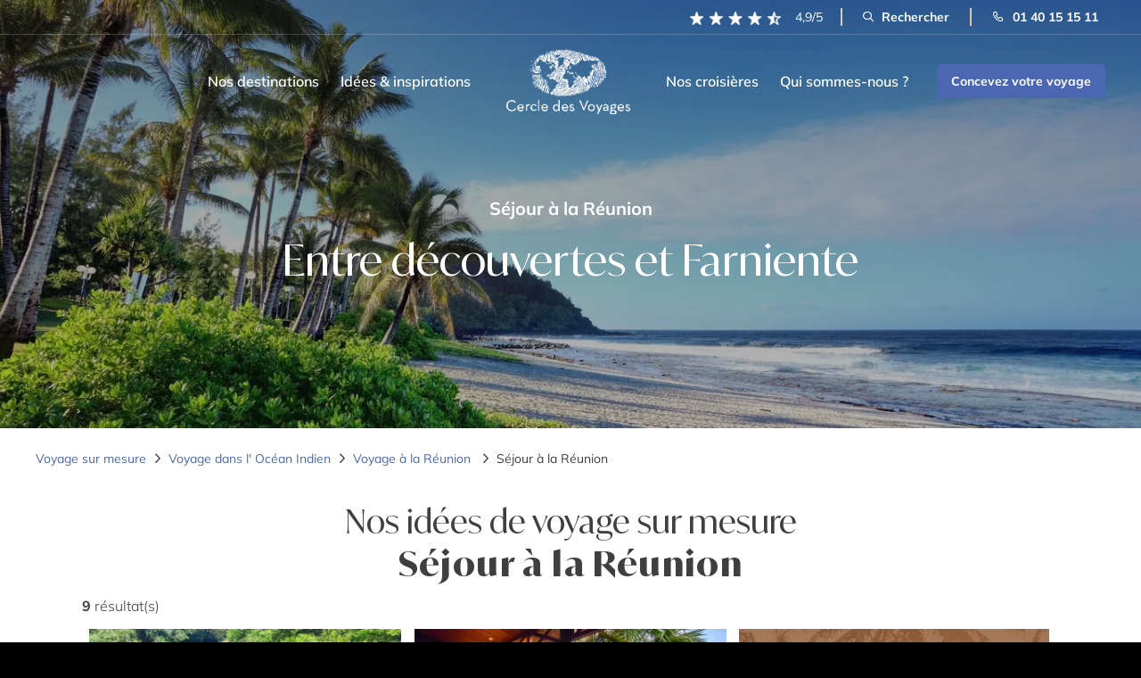

--- FILE ---
content_type: text/html; charset=UTF-8
request_url: https://www.cercledesvoyages.com/landing/reunion-sejour/
body_size: 48016
content:
<!DOCTYPE html>
<html lang="fr-FR" xmlns:og="http://opengraphprotocol.org/schema/" xmlns:fb="http://www.facebook.com/2008/fbml">
<head><meta charset="UTF-8" /><script>if(navigator.userAgent.match(/MSIE|Internet Explorer/i)||navigator.userAgent.match(/Trident\/7\..*?rv:11/i)){var href=document.location.href;if(!href.match(/[?&]nowprocket/)){if(href.indexOf("?")==-1){if(href.indexOf("#")==-1){document.location.href=href+"?nowprocket=1"}else{document.location.href=href.replace("#","?nowprocket=1#")}}else{if(href.indexOf("#")==-1){document.location.href=href+"&nowprocket=1"}else{document.location.href=href.replace("#","&nowprocket=1#")}}}}</script><script>(()=>{class RocketLazyLoadScripts{constructor(){this.v="2.0.4",this.userEvents=["keydown","keyup","mousedown","mouseup","mousemove","mouseover","mouseout","touchmove","touchstart","touchend","touchcancel","wheel","click","dblclick","input"],this.attributeEvents=["onblur","onclick","oncontextmenu","ondblclick","onfocus","onmousedown","onmouseenter","onmouseleave","onmousemove","onmouseout","onmouseover","onmouseup","onmousewheel","onscroll","onsubmit"]}async t(){this.i(),this.o(),/iP(ad|hone)/.test(navigator.userAgent)&&this.h(),this.u(),this.l(this),this.m(),this.k(this),this.p(this),this._(),await Promise.all([this.R(),this.L()]),this.lastBreath=Date.now(),this.S(this),this.P(),this.D(),this.O(),this.M(),await this.C(this.delayedScripts.normal),await this.C(this.delayedScripts.defer),await this.C(this.delayedScripts.async),await this.T(),await this.F(),await this.j(),await this.A(),window.dispatchEvent(new Event("rocket-allScriptsLoaded")),this.everythingLoaded=!0,this.lastTouchEnd&&await new Promise(t=>setTimeout(t,500-Date.now()+this.lastTouchEnd)),this.I(),this.H(),this.U(),this.W()}i(){this.CSPIssue=sessionStorage.getItem("rocketCSPIssue"),document.addEventListener("securitypolicyviolation",t=>{this.CSPIssue||"script-src-elem"!==t.violatedDirective||"data"!==t.blockedURI||(this.CSPIssue=!0,sessionStorage.setItem("rocketCSPIssue",!0))},{isRocket:!0})}o(){window.addEventListener("pageshow",t=>{this.persisted=t.persisted,this.realWindowLoadedFired=!0},{isRocket:!0}),window.addEventListener("pagehide",()=>{this.onFirstUserAction=null},{isRocket:!0})}h(){let t;function e(e){t=e}window.addEventListener("touchstart",e,{isRocket:!0}),window.addEventListener("touchend",function i(o){o.changedTouches[0]&&t.changedTouches[0]&&Math.abs(o.changedTouches[0].pageX-t.changedTouches[0].pageX)<10&&Math.abs(o.changedTouches[0].pageY-t.changedTouches[0].pageY)<10&&o.timeStamp-t.timeStamp<200&&(window.removeEventListener("touchstart",e,{isRocket:!0}),window.removeEventListener("touchend",i,{isRocket:!0}),"INPUT"===o.target.tagName&&"text"===o.target.type||(o.target.dispatchEvent(new TouchEvent("touchend",{target:o.target,bubbles:!0})),o.target.dispatchEvent(new MouseEvent("mouseover",{target:o.target,bubbles:!0})),o.target.dispatchEvent(new PointerEvent("click",{target:o.target,bubbles:!0,cancelable:!0,detail:1,clientX:o.changedTouches[0].clientX,clientY:o.changedTouches[0].clientY})),event.preventDefault()))},{isRocket:!0})}q(t){this.userActionTriggered||("mousemove"!==t.type||this.firstMousemoveIgnored?"keyup"===t.type||"mouseover"===t.type||"mouseout"===t.type||(this.userActionTriggered=!0,this.onFirstUserAction&&this.onFirstUserAction()):this.firstMousemoveIgnored=!0),"click"===t.type&&t.preventDefault(),t.stopPropagation(),t.stopImmediatePropagation(),"touchstart"===this.lastEvent&&"touchend"===t.type&&(this.lastTouchEnd=Date.now()),"click"===t.type&&(this.lastTouchEnd=0),this.lastEvent=t.type,t.composedPath&&t.composedPath()[0].getRootNode()instanceof ShadowRoot&&(t.rocketTarget=t.composedPath()[0]),this.savedUserEvents.push(t)}u(){this.savedUserEvents=[],this.userEventHandler=this.q.bind(this),this.userEvents.forEach(t=>window.addEventListener(t,this.userEventHandler,{passive:!1,isRocket:!0})),document.addEventListener("visibilitychange",this.userEventHandler,{isRocket:!0})}U(){this.userEvents.forEach(t=>window.removeEventListener(t,this.userEventHandler,{passive:!1,isRocket:!0})),document.removeEventListener("visibilitychange",this.userEventHandler,{isRocket:!0}),this.savedUserEvents.forEach(t=>{(t.rocketTarget||t.target).dispatchEvent(new window[t.constructor.name](t.type,t))})}m(){const t="return false",e=Array.from(this.attributeEvents,t=>"data-rocket-"+t),i="["+this.attributeEvents.join("],[")+"]",o="[data-rocket-"+this.attributeEvents.join("],[data-rocket-")+"]",s=(e,i,o)=>{o&&o!==t&&(e.setAttribute("data-rocket-"+i,o),e["rocket"+i]=new Function("event",o),e.setAttribute(i,t))};new MutationObserver(t=>{for(const n of t)"attributes"===n.type&&(n.attributeName.startsWith("data-rocket-")||this.everythingLoaded?n.attributeName.startsWith("data-rocket-")&&this.everythingLoaded&&this.N(n.target,n.attributeName.substring(12)):s(n.target,n.attributeName,n.target.getAttribute(n.attributeName))),"childList"===n.type&&n.addedNodes.forEach(t=>{if(t.nodeType===Node.ELEMENT_NODE)if(this.everythingLoaded)for(const i of[t,...t.querySelectorAll(o)])for(const t of i.getAttributeNames())e.includes(t)&&this.N(i,t.substring(12));else for(const e of[t,...t.querySelectorAll(i)])for(const t of e.getAttributeNames())this.attributeEvents.includes(t)&&s(e,t,e.getAttribute(t))})}).observe(document,{subtree:!0,childList:!0,attributeFilter:[...this.attributeEvents,...e]})}I(){this.attributeEvents.forEach(t=>{document.querySelectorAll("[data-rocket-"+t+"]").forEach(e=>{this.N(e,t)})})}N(t,e){const i=t.getAttribute("data-rocket-"+e);i&&(t.setAttribute(e,i),t.removeAttribute("data-rocket-"+e))}k(t){Object.defineProperty(HTMLElement.prototype,"onclick",{get(){return this.rocketonclick||null},set(e){this.rocketonclick=e,this.setAttribute(t.everythingLoaded?"onclick":"data-rocket-onclick","this.rocketonclick(event)")}})}S(t){function e(e,i){let o=e[i];e[i]=null,Object.defineProperty(e,i,{get:()=>o,set(s){t.everythingLoaded?o=s:e["rocket"+i]=o=s}})}e(document,"onreadystatechange"),e(window,"onload"),e(window,"onpageshow");try{Object.defineProperty(document,"readyState",{get:()=>t.rocketReadyState,set(e){t.rocketReadyState=e},configurable:!0}),document.readyState="loading"}catch(t){console.log("WPRocket DJE readyState conflict, bypassing")}}l(t){this.originalAddEventListener=EventTarget.prototype.addEventListener,this.originalRemoveEventListener=EventTarget.prototype.removeEventListener,this.savedEventListeners=[],EventTarget.prototype.addEventListener=function(e,i,o){o&&o.isRocket||!t.B(e,this)&&!t.userEvents.includes(e)||t.B(e,this)&&!t.userActionTriggered||e.startsWith("rocket-")||t.everythingLoaded?t.originalAddEventListener.call(this,e,i,o):(t.savedEventListeners.push({target:this,remove:!1,type:e,func:i,options:o}),"mouseenter"!==e&&"mouseleave"!==e||t.originalAddEventListener.call(this,e,t.savedUserEvents.push,o))},EventTarget.prototype.removeEventListener=function(e,i,o){o&&o.isRocket||!t.B(e,this)&&!t.userEvents.includes(e)||t.B(e,this)&&!t.userActionTriggered||e.startsWith("rocket-")||t.everythingLoaded?t.originalRemoveEventListener.call(this,e,i,o):t.savedEventListeners.push({target:this,remove:!0,type:e,func:i,options:o})}}J(t,e){this.savedEventListeners=this.savedEventListeners.filter(i=>{let o=i.type,s=i.target||window;return e!==o||t!==s||(this.B(o,s)&&(i.type="rocket-"+o),this.$(i),!1)})}H(){EventTarget.prototype.addEventListener=this.originalAddEventListener,EventTarget.prototype.removeEventListener=this.originalRemoveEventListener,this.savedEventListeners.forEach(t=>this.$(t))}$(t){t.remove?this.originalRemoveEventListener.call(t.target,t.type,t.func,t.options):this.originalAddEventListener.call(t.target,t.type,t.func,t.options)}p(t){let e;function i(e){return t.everythingLoaded?e:e.split(" ").map(t=>"load"===t||t.startsWith("load.")?"rocket-jquery-load":t).join(" ")}function o(o){function s(e){const s=o.fn[e];o.fn[e]=o.fn.init.prototype[e]=function(){return this[0]===window&&t.userActionTriggered&&("string"==typeof arguments[0]||arguments[0]instanceof String?arguments[0]=i(arguments[0]):"object"==typeof arguments[0]&&Object.keys(arguments[0]).forEach(t=>{const e=arguments[0][t];delete arguments[0][t],arguments[0][i(t)]=e})),s.apply(this,arguments),this}}if(o&&o.fn&&!t.allJQueries.includes(o)){const e={DOMContentLoaded:[],"rocket-DOMContentLoaded":[]};for(const t in e)document.addEventListener(t,()=>{e[t].forEach(t=>t())},{isRocket:!0});o.fn.ready=o.fn.init.prototype.ready=function(i){function s(){parseInt(o.fn.jquery)>2?setTimeout(()=>i.bind(document)(o)):i.bind(document)(o)}return"function"==typeof i&&(t.realDomReadyFired?!t.userActionTriggered||t.fauxDomReadyFired?s():e["rocket-DOMContentLoaded"].push(s):e.DOMContentLoaded.push(s)),o([])},s("on"),s("one"),s("off"),t.allJQueries.push(o)}e=o}t.allJQueries=[],o(window.jQuery),Object.defineProperty(window,"jQuery",{get:()=>e,set(t){o(t)}})}P(){const t=new Map;document.write=document.writeln=function(e){const i=document.currentScript,o=document.createRange(),s=i.parentElement;let n=t.get(i);void 0===n&&(n=i.nextSibling,t.set(i,n));const c=document.createDocumentFragment();o.setStart(c,0),c.appendChild(o.createContextualFragment(e)),s.insertBefore(c,n)}}async R(){return new Promise(t=>{this.userActionTriggered?t():this.onFirstUserAction=t})}async L(){return new Promise(t=>{document.addEventListener("DOMContentLoaded",()=>{this.realDomReadyFired=!0,t()},{isRocket:!0})})}async j(){return this.realWindowLoadedFired?Promise.resolve():new Promise(t=>{window.addEventListener("load",t,{isRocket:!0})})}M(){this.pendingScripts=[];this.scriptsMutationObserver=new MutationObserver(t=>{for(const e of t)e.addedNodes.forEach(t=>{"SCRIPT"!==t.tagName||t.noModule||t.isWPRocket||this.pendingScripts.push({script:t,promise:new Promise(e=>{const i=()=>{const i=this.pendingScripts.findIndex(e=>e.script===t);i>=0&&this.pendingScripts.splice(i,1),e()};t.addEventListener("load",i,{isRocket:!0}),t.addEventListener("error",i,{isRocket:!0}),setTimeout(i,1e3)})})})}),this.scriptsMutationObserver.observe(document,{childList:!0,subtree:!0})}async F(){await this.X(),this.pendingScripts.length?(await this.pendingScripts[0].promise,await this.F()):this.scriptsMutationObserver.disconnect()}D(){this.delayedScripts={normal:[],async:[],defer:[]},document.querySelectorAll("script[type$=rocketlazyloadscript]").forEach(t=>{t.hasAttribute("data-rocket-src")?t.hasAttribute("async")&&!1!==t.async?this.delayedScripts.async.push(t):t.hasAttribute("defer")&&!1!==t.defer||"module"===t.getAttribute("data-rocket-type")?this.delayedScripts.defer.push(t):this.delayedScripts.normal.push(t):this.delayedScripts.normal.push(t)})}async _(){await this.L();let t=[];document.querySelectorAll("script[type$=rocketlazyloadscript][data-rocket-src]").forEach(e=>{let i=e.getAttribute("data-rocket-src");if(i&&!i.startsWith("data:")){i.startsWith("//")&&(i=location.protocol+i);try{const o=new URL(i).origin;o!==location.origin&&t.push({src:o,crossOrigin:e.crossOrigin||"module"===e.getAttribute("data-rocket-type")})}catch(t){}}}),t=[...new Map(t.map(t=>[JSON.stringify(t),t])).values()],this.Y(t,"preconnect")}async G(t){if(await this.K(),!0!==t.noModule||!("noModule"in HTMLScriptElement.prototype))return new Promise(e=>{let i;function o(){(i||t).setAttribute("data-rocket-status","executed"),e()}try{if(navigator.userAgent.includes("Firefox/")||""===navigator.vendor||this.CSPIssue)i=document.createElement("script"),[...t.attributes].forEach(t=>{let e=t.nodeName;"type"!==e&&("data-rocket-type"===e&&(e="type"),"data-rocket-src"===e&&(e="src"),i.setAttribute(e,t.nodeValue))}),t.text&&(i.text=t.text),t.nonce&&(i.nonce=t.nonce),i.hasAttribute("src")?(i.addEventListener("load",o,{isRocket:!0}),i.addEventListener("error",()=>{i.setAttribute("data-rocket-status","failed-network"),e()},{isRocket:!0}),setTimeout(()=>{i.isConnected||e()},1)):(i.text=t.text,o()),i.isWPRocket=!0,t.parentNode.replaceChild(i,t);else{const i=t.getAttribute("data-rocket-type"),s=t.getAttribute("data-rocket-src");i?(t.type=i,t.removeAttribute("data-rocket-type")):t.removeAttribute("type"),t.addEventListener("load",o,{isRocket:!0}),t.addEventListener("error",i=>{this.CSPIssue&&i.target.src.startsWith("data:")?(console.log("WPRocket: CSP fallback activated"),t.removeAttribute("src"),this.G(t).then(e)):(t.setAttribute("data-rocket-status","failed-network"),e())},{isRocket:!0}),s?(t.fetchPriority="high",t.removeAttribute("data-rocket-src"),t.src=s):t.src="data:text/javascript;base64,"+window.btoa(unescape(encodeURIComponent(t.text)))}}catch(i){t.setAttribute("data-rocket-status","failed-transform"),e()}});t.setAttribute("data-rocket-status","skipped")}async C(t){const e=t.shift();return e?(e.isConnected&&await this.G(e),this.C(t)):Promise.resolve()}O(){this.Y([...this.delayedScripts.normal,...this.delayedScripts.defer,...this.delayedScripts.async],"preload")}Y(t,e){this.trash=this.trash||[];let i=!0;var o=document.createDocumentFragment();t.forEach(t=>{const s=t.getAttribute&&t.getAttribute("data-rocket-src")||t.src;if(s&&!s.startsWith("data:")){const n=document.createElement("link");n.href=s,n.rel=e,"preconnect"!==e&&(n.as="script",n.fetchPriority=i?"high":"low"),t.getAttribute&&"module"===t.getAttribute("data-rocket-type")&&(n.crossOrigin=!0),t.crossOrigin&&(n.crossOrigin=t.crossOrigin),t.integrity&&(n.integrity=t.integrity),t.nonce&&(n.nonce=t.nonce),o.appendChild(n),this.trash.push(n),i=!1}}),document.head.appendChild(o)}W(){this.trash.forEach(t=>t.remove())}async T(){try{document.readyState="interactive"}catch(t){}this.fauxDomReadyFired=!0;try{await this.K(),this.J(document,"readystatechange"),document.dispatchEvent(new Event("rocket-readystatechange")),await this.K(),document.rocketonreadystatechange&&document.rocketonreadystatechange(),await this.K(),this.J(document,"DOMContentLoaded"),document.dispatchEvent(new Event("rocket-DOMContentLoaded")),await this.K(),this.J(window,"DOMContentLoaded"),window.dispatchEvent(new Event("rocket-DOMContentLoaded"))}catch(t){console.error(t)}}async A(){try{document.readyState="complete"}catch(t){}try{await this.K(),this.J(document,"readystatechange"),document.dispatchEvent(new Event("rocket-readystatechange")),await this.K(),document.rocketonreadystatechange&&document.rocketonreadystatechange(),await this.K(),this.J(window,"load"),window.dispatchEvent(new Event("rocket-load")),await this.K(),window.rocketonload&&window.rocketonload(),await this.K(),this.allJQueries.forEach(t=>t(window).trigger("rocket-jquery-load")),await this.K(),this.J(window,"pageshow");const t=new Event("rocket-pageshow");t.persisted=this.persisted,window.dispatchEvent(t),await this.K(),window.rocketonpageshow&&window.rocketonpageshow({persisted:this.persisted})}catch(t){console.error(t)}}async K(){Date.now()-this.lastBreath>45&&(await this.X(),this.lastBreath=Date.now())}async X(){return document.hidden?new Promise(t=>setTimeout(t)):new Promise(t=>requestAnimationFrame(t))}B(t,e){return e===document&&"readystatechange"===t||(e===document&&"DOMContentLoaded"===t||(e===window&&"DOMContentLoaded"===t||(e===window&&"load"===t||e===window&&"pageshow"===t)))}static run(){(new RocketLazyLoadScripts).t()}}RocketLazyLoadScripts.run()})();</script>
    
    <meta name="viewport" content="width=device-width, initial-scale=1.0">

    <link rel="profile" href="https://gmpg.org/xfn/11" />
    <link rel="preload" fetchpriority="high" as="image" href="https://www.cercledesvoyages.com/wp-content/themes/cercle-de-voyage/assets/img/logob90x47.webp" type="image/webp">
    <link rel="preload" fetchpriority="high" as="image" href="https://www.cercledesvoyages.com/wp-content/webp-express/webp-images/themes/cercle-de-voyage/assets/img/logo.png.webp" type="image/webp">
    <link rel="preload" fetchpriority="high" as="image" href="https://www.cercledesvoyages.com/wp-content/webp-express/webp-images/themes/cercle-de-voyage/assets/img/star-rating.png.webp" type="image/webp">
    <link rel="preload" fetchpriority="high" as="image" href="https://www.cercledesvoyages.com/wp-content/webp-express/webp-images/themes/cercle-de-voyage/assets/img/logo_fix.png.webp" type="image/webp">

    <link rel="preload" href="https://www.cercledesvoyages.com/wp-content/themes/cercle-de-voyage/assets/fonts/IvyMode/IvyMode-Regular.woff2" as="font" type="font/woff2" crossorigin>
    <link rel="preload" href="https://www.cercledesvoyages.com/wp-content/themes/cercle-de-voyage/assets/fonts/IvyMode/IvyMode-Bold.woff2" as="font" type="font/woff2" crossorigin>
    <link rel="preload" href="https://www.cercledesvoyages.com/wp-content/themes/cercle-de-voyage/assets/fonts/IvyMode/IvyMode-SemiBoldItalic.woff2" as="font" type="font/woff2" crossorigin>
    <link rel="preload" href="https://www.cercledesvoyages.com/wp-content/themes/cercle-de-voyage/assets/fonts/Icomoon/icomoon.woff" as="font" type="font/woff" crossorigin>
    <link rel="preload" href="https://www.cercledesvoyages.com/wp-content/themes/cercle-de-voyage/assets/fonts/Mulish/mulish-v17-latin-regular.woff2" as="font" type="font/woff2" crossorigin>
    <link rel="preload" href="https://www.cercledesvoyages.com/wp-content/themes/cercle-de-voyage/assets/fonts/Mulish/mulish-v17-latin-600.woff2" as="font" type="font/woff2" crossorigin>
    <link rel="preload" href="https://www.cercledesvoyages.com/wp-content/themes/cercle-de-voyage/assets/fonts/Mulish/mulish-v17-latin-700.woff2" as="font" type="font/woff2" crossorigin>

    <script type="rocketlazyloadscript" id="load-gtm">
        window.dataLayer = window.dataLayer || [];

        // Données GTM personnalisées
        
        dataLayer.push({
            gtm_wp_cdv: 'landing Séjour à la Réunion'
        });

        function gtag() {
            dataLayer.push(arguments);
        }

                    loadGTM('GTM-W3Z3D6');
        


        function loadGTM(id) {
            if (window.gtmDidInit) return;
            window.gtmDidInit = true;
            (function(w, d, s, l, i) {
                w[l] = w[l] || [];
                w[l].push({
                    'gtm.start': new Date().getTime(),
                    event: 'gtm.js'
                });
                var f = d.getElementsByTagName(s)[0],
                    j = d.createElement(s),
                    dl = l !== 'dataLayer' ? '&l=' + l : '';
                j.async = true;
                j.src = 'https://www.googletagmanager.com/gtm.js?id=' + i + dl;
                f.parentNode.insertBefore(j, f);
            })(window, document, 'script', 'dataLayer', id);
        }
    </script>

    <script type="rocketlazyloadscript" data-rocket-type="text/javascript" data-rocket-src="//g516z05k77.kameleoon.io/engine.js?kameleoonDebug=true" async="true" fetchpriority="high"></script>

    <link rel="preload" fetchpriority="high" as="image" href="https://www.cercledesvoyages.com/wp-content/uploads/2020/12/pm_8002_47_47035-a2553ldovh-4045-5-1367x600.jpeg" type="image/webp">




    <script type="rocketlazyloadscript">
        var site_url = 'https://www.cercledesvoyages.com/';

        function setCookie(name,value,days) {
            var expires = "";
            if (days) {
                var date = new Date();
                date.setTime(date.getTime() + (days*24*60*60*1000));
                expires = "; expires=" + date.toUTCString();
            }
            document.cookie = name + "=" + (value || "")  + expires + "; path=/";
        }
        function getCookie(name) {
            var nameEQ = name + "=";
            var ca = document.cookie.split(';');
            for(var i=0;i < ca.length;i++) {
                var c = ca[i];
                while (c.charAt(0)==' ') c = c.substring(1,c.length);
                if (c.indexOf(nameEQ) == 0) return c.substring(nameEQ.length,c.length);
            }
            return null;
        }
        function eraseCookie(name) {
            document.cookie = name +'=; Path=/; Expires=Thu, 01 Jan 1970 00:00:01 GMT;';
        }
    </script>

            <title>Un séjour à la Réunion avec Cercle des Voyages </title>
        <meta name="description" content="En train de programmer votre prochain séjour à la Réunion ? Cercle des Voyages vous aide à définir vos vacances, entre farniente et soif d’aventures. " />
            <script type="rocketlazyloadscript" data-rocket-type="text/javascript">
        window.dataLayer = window.dataLayer || [];
        dataLayer.push({
            event: 'page_view',
            page_type: 'landing',
            traffic_type: ''
        });
    </script>
    <meta name='robots' content='index, follow, max-image-preview:large, max-snippet:-1, max-video-preview:-1' />
<link rel="canonical" href="https://www.cercledesvoyages.com/landing/reunion-sejour/" />

	<!-- This site is optimized with the Yoast SEO plugin v26.6 - https://yoast.com/wordpress/plugins/seo/ -->
	<meta name="twitter:card" content="summary_large_image" />
	<meta name="twitter:title" content="Séjour à la Réunion - Cercle des Voyages" />
	<!-- / Yoast SEO plugin. -->




    <meta property="og:title" content="Cercle des Voyages, le vrai voyage sur-mesure"/>
    <meta property="og:type" content="website"/>
    <meta property="og:url" content="https://www.cercledesvoyages.com/landing/reunion-sejour/"/>
    <meta property="og:site_name" content="Cercle des Voyages"/>
    <meta property="og:description" content="En train de programmer votre prochain séjour à la Réunion ? Cercle des Voyages vous aide à définir vos vacances, entre farniente et soif d’aventures. "/>
                <meta property="og:image" content=""/>
        <style id='wp-img-auto-sizes-contain-inline-css' type='text/css'>
img:is([sizes=auto i],[sizes^="auto," i]){contain-intrinsic-size:3000px 1500px}
/*# sourceURL=wp-img-auto-sizes-contain-inline-css */
</style>
<link rel='stylesheet' media='print' onload="this.media='all'" id='style-css' href='https://www.cercledesvoyages.com/wp-content/themes/cercle-de-voyage/style.css?ver=8d604eb6' type='text/css' />
<link data-minify="1" rel='stylesheet' media='print' onload="this.media='all'" id='perfect-scrollbar-css' href='https://www.cercledesvoyages.com/wp-content/cache/min/1/wp-content/themes/cercle-de-voyage/node_modules/perfect-scrollbar/css/perfect-scrollbar.css?ver=1768812142' type='text/css' />
<link rel='stylesheet' media='print' onload="this.media='all'" id='bootstrap-css' href='https://www.cercledesvoyages.com/wp-content/themes/cercle-de-voyage/node_modules/bootstrap/dist/css/bootstrap.min.css?ver=8d604eb6' type='text/css' />
<link data-minify="1" rel='stylesheet' media='print' onload="this.media='all'" id='fancybox-css' href='https://www.cercledesvoyages.com/wp-content/cache/min/1/wp-content/themes/cercle-de-voyage/node_modules/@fancyapps/ui/dist/fancybox/fancybox.css?ver=1768812142' type='text/css' />
<link data-minify="1" rel='stylesheet' media='print' onload="this.media='all'" id='swiper-css' href='https://www.cercledesvoyages.com/wp-content/cache/min/1/wp-content/themes/cercle-de-voyage/node_modules/swiper/swiper-bundle.min.css?ver=1768812142' type='text/css' />
<link rel='stylesheet' media='print' onload="this.media='all'" id='accordion-css' href='https://www.cercledesvoyages.com/wp-content/themes/cercle-de-voyage/node_modules/accordion-js/dist/accordion.min.css?ver=8d604eb6' type='text/css' />
<link rel='stylesheet' media='print' onload="this.media='all'" id='mediaelement-css' href='https://www.cercledesvoyages.com/wp-content/cache/background-css/1/www.cercledesvoyages.com/wp-content/themes/cercle-de-voyage/node_modules/mediaelement/build/mediaelementplayer.min.css?ver=8d604eb6&wpr_t=1768818611' type='text/css' />
<link data-minify="1" rel='stylesheet' id='cdv-style-css' href='https://www.cercledesvoyages.com/wp-content/cache/background-css/1/www.cercledesvoyages.com/wp-content/cache/min/1/wp-content/themes/cercle-de-voyage/assets/css/style.css?ver=1768812142&wpr_t=1768818611' type='text/css' media='all' />
<link data-minify="1" rel='stylesheet' media='print' onload="this.media='all'" id='vanilla-calendar-pro-css' href='https://www.cercledesvoyages.com/wp-content/cache/min/1/wp-content/themes/cercle-de-voyage/node_modules/vanilla-calendar-pro/styles/index.css?ver=1768812167' type='text/css' />
<link data-minify="1" rel='stylesheet' id='axeptio/main-css' href='https://www.cercledesvoyages.com/wp-content/cache/min/1/wp-content/plugins/axeptio-sdk-integration/dist/css/frontend/main.css?ver=1768812142' type='text/css' media='all' />
<meta name="sentry-trace" content="8afb9456ebea47649af02a5e49f6b719-6f3a3660860343c7-0" />
<meta name="traceparent" content="" />
<meta name="baggage" content="sentry-trace_id=8afb9456ebea47649af02a5e49f6b719,sentry-sample_rate=0.1,sentry-transaction=%2Flanding%2F%7Blanding%7D,sentry-public_key=3b32989a4df210d7aceb4caffd58426d,sentry-org_id=4507855293186048,sentry-release=3.0.3.2,sentry-environment=Production,sentry-sampled=false,sentry-sample_rand=0.642177" />
<script data-minify="1" type="text/javascript" src="https://www.cercledesvoyages.com/wp-content/cache/min/1/wp-content/themes/cercle-de-voyage/node_modules/matchmedia-polyfill/matchMedia.js?ver=1768812142" id="match-media-js" async="async" data-wp-strategy="async"></script>
<script data-minify="1" type="text/javascript" src="https://www.cercledesvoyages.com/wp-content/cache/min/1/wp-content/themes/cercle-de-voyage/node_modules/matchmedia-polyfill/matchMedia.addListener.js?ver=1768812142" id="match-media-listener-js" async="async" data-wp-strategy="async"></script>
<script data-minify="1" type="text/javascript" src="https://www.cercledesvoyages.com/wp-content/cache/min/1/wp-content/themes/cercle-de-voyage/assets/js/min/cdv-common.js?ver=1768812142" id="cdv-common-js" async="async" data-wp-strategy="async"></script>
<script data-minify="1" type="text/javascript" src="https://www.cercledesvoyages.com/wp-content/cache/min/1/wp-content/themes/cercle-de-voyage/node_modules/axios/dist/axios.js?ver=1768812142" id="axios-js" defer="defer" data-wp-strategy="defer"></script>
<script data-minify="1" type="text/javascript" src="https://www.cercledesvoyages.com/wp-content/cache/min/1/wp-content/themes/cercle-de-voyage/assets/js/dist/cdv-bundle.js?ver=1768812142" id="compiled-bundle-js" defer="defer" data-wp-strategy="defer"></script>
<script type="text/javascript" src="https://www.cercledesvoyages.com/wp-content/themes/cercle-de-voyage/assets/js/jquery-ui.min.js?ver=8d604eb6" id="cdv-jquery-ui-js" defer="defer" data-wp-strategy="defer"></script>
<script type="text/javascript" src="https://www.cercledesvoyages.com/wp-content/themes/cercle-de-voyage/assets/js/bootstrap.min.js?ver=8d604eb6" id="cdv-bootstrap-js" defer="defer" data-wp-strategy="defer"></script>
<script data-minify="1" type="text/javascript" src="https://www.cercledesvoyages.com/wp-content/cache/min/1/wp-content/themes/cercle-de-voyage/node_modules/bootstrap/dist/js/bootstrap.bundle.js?ver=1768812142" id="cdv-bootstrap-2-js" defer="defer" data-wp-strategy="defer"></script>
<script data-minify="1" type="text/javascript" src="https://www.cercledesvoyages.com/wp-content/cache/min/1/wp-content/themes/cercle-de-voyage/node_modules/infinite-scroll/dist/infinite-scroll.pkgd.js?ver=1768812142" id="infinite-scroll-js" defer="defer" data-wp-strategy="defer"></script>
<script data-minify="1" type="text/javascript" src="https://www.cercledesvoyages.com/wp-content/cache/min/1/wp-content/themes/cercle-de-voyage/node_modules/slick-carousel/slick/slick.js?ver=1768812142" id="cdv-slick-js" defer="defer" data-wp-strategy="defer"></script>
<script type="text/javascript" src="https://www.cercledesvoyages.com/wp-content/themes/cercle-de-voyage/node_modules/moment/min/moment.min.js?ver=8d604eb6" id="cdv-moment-js" defer="defer" data-wp-strategy="defer"></script>
<script data-minify="1" type="text/javascript" src="https://www.cercledesvoyages.com/wp-content/cache/min/1/wp-content/themes/cercle-de-voyage/node_modules/masonry-layout/dist/masonry.pkgd.js?ver=1768812142" id="cdv-masonry-js-js" defer="defer" data-wp-strategy="defer"></script>
<script type="text/javascript" src="https://www.cercledesvoyages.com/wp-content/themes/cercle-de-voyage/node_modules/pristinejs/dist/pristine.js?ver=8d604eb6" id="pristine-js" defer="defer" data-wp-strategy="defer"></script>
<script data-minify="1" type="text/javascript" src="https://www.cercledesvoyages.com/wp-content/cache/min/1/wp-content/themes/cercle-de-voyage/node_modules/mediaelement/build/mediaelement-and-player.js?ver=1768812142" id="media-element-js" defer="defer" data-wp-strategy="defer"></script>
<script data-minify="1" type="text/javascript" src="https://www.cercledesvoyages.com/wp-content/cache/min/1/wp-content/themes/cercle-de-voyage/node_modules/@fancyapps/ui/dist/index.umd.js?ver=1768812142" id="fancybox-js" defer="defer" data-wp-strategy="defer"></script>
<script type="text/javascript" src="https://www.cercledesvoyages.com/wp-content/themes/cercle-de-voyage/node_modules/smooth-scroll/dist/smooth-scroll.min.js?ver=8d604eb6" id="smooth-scroll-js" defer="defer" data-wp-strategy="defer"></script>
<script type="text/javascript" src="https://www.cercledesvoyages.com/wp-content/themes/cercle-de-voyage/node_modules/gumshoejs/dist/gumshoe.min.js?ver=8d604eb6" id="gumshoejs-js" defer="defer" data-wp-strategy="defer"></script>
<script data-minify="1" type="text/javascript" src="https://www.cercledesvoyages.com/wp-content/cache/min/1/wp-content/themes/cercle-de-voyage/assets/js/min/new-cdv.js?ver=1768812142" id="new-cdv-js" defer="defer" data-wp-strategy="defer"></script>
<script data-minify="1" type="text/javascript" src="https://www.cercledesvoyages.com/wp-content/cache/min/1/wp-content/themes/cercle-de-voyage/assets/js/min/search.js?ver=1768812142" id="searchbar-js" defer="defer" data-wp-strategy="defer"></script>
<script data-minify="1" type="text/javascript" src="https://www.cercledesvoyages.com/wp-content/cache/min/1/wp-content/themes/cercle-de-voyage/node_modules/vanilla-calendar-pro/index.js?ver=1768812167" id="vanilla-calendar-pro-js" data-rocket-defer defer></script>
<script data-minify="1" type="text/javascript" src="https://www.cercledesvoyages.com/wp-content/cache/min/1/wp-content/themes/cercle-de-voyage/assets/js/min/cdv.js?ver=1768812142" id="cdv-js-js" defer="defer" data-wp-strategy="defer"></script>
<link rel="https://api.w.org/" href="https://www.cercledesvoyages.com/wp-json/" /><link rel="alternate" title="JSON" type="application/json" href="https://www.cercledesvoyages.com/wp-json/wp/v2/landing-pages/43128" /><link rel='shortlink' href='https://www.cercledesvoyages.com/?p=43128' />
<script type="rocketlazyloadscript" data-rocket-type="text/javascript">
           var ajaxurl = "https://www.cercledesvoyages.com/wp-admin/admin-ajax.php";
         </script><link rel="icon" href="https://www.cercledesvoyages.com/wp-content/uploads/2020/12/index-120x120.png" sizes="32x32" />
<link rel="icon" href="https://www.cercledesvoyages.com/wp-content/uploads/2020/12/index.png" sizes="192x192" />
<link rel="apple-touch-icon" href="https://www.cercledesvoyages.com/wp-content/uploads/2020/12/index.png" />
<meta name="msapplication-TileImage" content="https://www.cercledesvoyages.com/wp-content/uploads/2020/12/index.png" />
<noscript><style id="rocket-lazyload-nojs-css">.rll-youtube-player, [data-lazy-src]{display:none !important;}</style></noscript>
  <script nowprocket>
    window._axcb = window._axcb || [];
    window._axcb.push(function (sdk) {
      const host = document.querySelector("#axeptio_overlay > .needsclick");
      if (!host || !host.shadowRoot) return;

      const root = host.shadowRoot;
      const observer = new MutationObserver(() => {
        const modal = root.querySelector('[data-testid="modal-container"]');
        if (modal) {
          modal.dispatchEvent(new MouseEvent('click', {bubbles: true, composed: true}));
          modal.dispatchEvent(new MouseEvent('click', {bubbles: true, composed: true}));
        }

        const btnAccept = root.querySelector("#axeptio_btn_acceptAll");
        if (btnAccept) {
          btnAccept.addEventListener('click', () => {
            console.log('Executing request consent from accept button');
            sdk.requestConsent();
          });
        }

        const btnDiscard = root.querySelector(".ax-discardButton");
        if (btnDiscard) {
          btnDiscard.addEventListener('click', () => {
            console.log('Executing request consent from contiune btn');
            sdk.requestConsent();
          });
        }

        if (btnAccept && btnDiscard) observer.disconnect();
      });

      observer.observe(root, {subtree: true, childList: true});
    })
  </script>
<style id="wpr-lazyload-bg-container"></style><style id="wpr-lazyload-bg-exclusion">.ui-autocomplete-loading{--wpr-bg-6b868cbc-75bb-4aa5-8a12-e6eae689ddd5: url('https://www.cercledesvoyages.com/wp-content/themes/cercle-de-voyage/assets/img/ui-anim_basic_16x16.gif');}</style>
<noscript>
<style id="wpr-lazyload-bg-nostyle">.mejs__overlay-button{--wpr-bg-fec8161f-4d61-46c0-be20-a6fe653a7e28: url('https://www.cercledesvoyages.com/wp-content/themes/cercle-de-voyage/node_modules/mediaelement/build/mejs-controls.svg');}.mejs__overlay-loading-bg-img{--wpr-bg-f07a758d-ee96-4ebe-bcb4-5ca666eb246d: url('https://www.cercledesvoyages.com/wp-content/themes/cercle-de-voyage/node_modules/mediaelement/build/mejs-controls.svg');}.mejs__button>button{--wpr-bg-60aee596-e350-4926-8f14-e85f67815177: url('https://www.cercledesvoyages.com/wp-content/themes/cercle-de-voyage/node_modules/mediaelement/build/mejs-controls.svg');}.slick-loading .slick-list{--wpr-bg-52f3990c-549b-4303-a8be-3666a56a51ee: url('https://www.cercledesvoyages.com/wp-content/themes/cercle-de-voyage/assets/css/ajax-loader.gif');}.common-bg{--wpr-bg-fc4fa5ed-67b9-4829-90a1-c4b560e961e4: url('https://www.cercledesvoyages.com/wp-content/themes/cercle-de-voyage/assets/img/fingerprint_bg.webp');}.common-bg{--wpr-bg-ff04d0ed-6b67-4c63-89c9-f8ccf4996b20: url('https://www.cercledesvoyages.com/wp-content/themes/cercle-de-voyage/assets/img/fingerprint_bg.webp');}.idee-voyage#voyage01{--wpr-bg-f5f1a821-ce68-4071-971a-17b64108ee94: url('https://www.cercledesvoyages.com/wp-content/themes/cercle-de-voyage/assets/img/Empreinte.webp');}.idee-voyage .personalise{--wpr-bg-ba1a3ea9-9c6d-4d0a-b3f7-082e96d2f3e6: url('https://www.cercledesvoyages.com/wp-content/themes/cercle-de-voyage/assets/img/landing/bg-empreinte.webp');}.panolens .head span{--wpr-bg-1fe567d0-a1fb-4f98-973b-7a77a5ab6311: url('https://www.cercledesvoyages.com/wp-content/themes/cercle-de-voyage/assets/img/icon/Icon-Close.webp');}.tout-voyage{--wpr-bg-b2a60292-8bd5-467c-94af-9d2ddaa6ba2e: url('https://www.cercledesvoyages.com/wp-content/themes/cercle-de-voyage/assets/img/empreinte-tout-voyage.webp');}.scroll{--wpr-bg-7bf7b7e3-8e03-4a16-9282-ba6a0eb3ce4e: url('https://www.cercledesvoyages.com/wp-content/themes/cercle-de-voyage/assets/img/arrow-down.webp');}#header .nav-mobile{--wpr-bg-b1f44d11-dc74-4728-9d24-a38b3445bd96: url('https://www.cercledesvoyages.com/wp-content/themes/cercle-de-voyage/assets/img/mobile-nav-bg.webp');}#header .nav-mobile{--wpr-bg-577dc9cb-03ff-4dd4-bce5-e88f5621c9a3: url('https://www.cercledesvoyages.com/wp-content/themes/cercle-de-voyage/assets/img/mobile-nav-bg.webp');}#header .nav-mobile .list .menu .menu-item .submenu-mobile{--wpr-bg-4dbbea99-7056-4bb8-adc8-5b38c885fbe1: url('https://www.cercledesvoyages.com/wp-content/themes/cercle-de-voyage/assets/img/mobile-nav-bg.webp');}#header .nav-mobile .list .menu .menu-item .submenu-mobile{--wpr-bg-6e3f740b-a0f0-45c3-a945-d5ecd4938dee: url('https://www.cercledesvoyages.com/wp-content/themes/cercle-de-voyage/assets/img/mobile-nav-bg.webp');}#section1{--wpr-bg-3d3f559c-f9ae-4504-aa08-758aa23c14f5: url('https://www.cercledesvoyages.com/wp-content/themes/cercle-de-voyage/assets/img/Empreinte2.webp');}#section1{--wpr-bg-8b260165-62b8-4d4a-bf90-23ff0c11ce7f: url('https://www.cercledesvoyages.com/wp-content/themes/cercle-de-voyage/assets/img/Empreinte2.webp');}#section1{--wpr-bg-b7ffc868-b293-447d-b7bf-894a665be9c4: url('https://www.cercledesvoyages.com/wp-content/themes/cercle-de-voyage/assets/img/Empreinte2.webp');}#section1{--wpr-bg-c3c4dcb8-6c0e-432f-8346-28bc72f62388: url('https://www.cercledesvoyages.com/wp-content/themes/cercle-de-voyage/assets/img/Empreinte2.webp');}.contact{--wpr-bg-25feca1f-2435-4901-9871-2e3f93e2391f: url('https://www.cercledesvoyages.com/wp-content/themes/cercle-de-voyage/assets/img/Empreinte2.webp');}.contact{--wpr-bg-05e92fac-0863-42bb-ba64-830ca9b1f59a: url('https://www.cercledesvoyages.com/wp-content/themes/cercle-de-voyage/assets/img/Empreinte2.webp');}.contact{--wpr-bg-1f09f4ec-8db3-4099-8ad4-f28bb564e793: url('https://www.cercledesvoyages.com/wp-content/themes/cercle-de-voyage/assets/img/contact_fingerprint_bg.webp');}.contact{--wpr-bg-4ecb11f6-506b-456c-8544-8f7e1444d204: url('https://www.cercledesvoyages.com/wp-content/themes/cercle-de-voyage/assets/img/contact_fingerprint_bg.webp');}.rse .empreinte{--wpr-bg-4f115d48-cb8e-4170-a08f-03f32d516e24: url('https://www.cercledesvoyages.com/wp-content/themes/cercle-de-voyage/assets/img/Empreinte_doré.png');}.rse .empreinte2{--wpr-bg-a2b93dba-a78d-442a-aeb3-9ed4195af796: url('https://www.cercledesvoyages.com/wp-content/themes/cercle-de-voyage/assets/img/Empreinte_doré.png');}.souvenire{--wpr-bg-9b0037d3-8d33-4868-b6aa-964d8d2dd2e5: url('https://www.cercledesvoyages.com/wp-content/themes/cercle-de-voyage/assets/img/full-fingerprint-bg.webp');}.conciergerie-page .common-bg{--wpr-bg-a209f81f-40d8-4704-893f-a2c7ff4e2d14: url('https://www.cercledesvoyages.com/wp-content/themes/cercle-de-voyage/assets/img/fingerprint-2-bg.webp');}#popup-contact .modal-content{--wpr-bg-fd9847f7-16a7-4514-ba2a-d3f051f2e6a4: url('https://www.cercledesvoyages.com/wp-content/themes/cercle-de-voyage/assets/img/Empreinte-contact.webp');}.container-form{--wpr-bg-1bada033-98c9-405e-b76c-b0248e056340: url('https://www.cercledesvoyages.com/wp-content/themes/cercle-de-voyage/assets/img/Empreine-prepays.webp');}.cdv-form-group select.form-control{--wpr-bg-10eb78a5-8400-40fd-8dcc-c1a50806331a: url('https://www.cercledesvoyages.com/wp-content/themes/cercle-de-voyage/assets/img/dropdown-icon.webp');}.about-page .valeur-dirigant{--wpr-bg-bca7362a-d862-43b8-9ca9-5b163392a827: url('https://www.cercledesvoyages.com/wp-content/themes/cercle-de-voyage/assets/img/Empreine-prepays.webp');}.valeur-dirigant{--wpr-bg-5badddca-7f38-4438-9e4d-d39b9b272255: url('https://www.cercledesvoyages.com/wp-content/themes/cercle-de-voyage/assets/img/Empreine-prepays.webp');}.withBg{--wpr-bg-055bd4db-5520-4886-afb7-d36cb4912241: url('https://www.cercledesvoyages.com/wp-content/themes/cercle-de-voyage/assets/img/conseiller-expert/bgEmpreinte.webp');}.groupeConseille{--wpr-bg-c44de697-b71f-495e-8683-400d6b458cc6: url('https://www.cercledesvoyages.com/wp-content/themes/cercle-de-voyage/assets/img/conseiller-expert/Empreinte.webp');}.cdv-menu__wrapp::after{--wpr-bg-f0ca877d-a647-49f4-9013-5d54e76fe82d: url('https://www.cercledesvoyages.com/wp-content/themes/cercle-de-voyage/assets/img/icon/decor-03.svg');}.cdv-menu__drop-slide{--wpr-bg-94dfc2f5-da69-4d4b-a4ad-37a1ecfb222b: url('https://www.cercledesvoyages.com/wp-content/themes/cercle-de-voyage/assets/img/icon/decor-03.svg');}.cdv-footer{--wpr-bg-8306fed1-5932-4d41-a912-be230a323402: url('https://www.cercledesvoyages.com/wp-content/themes/cercle-de-voyage/assets/img/icon/decor-01.svg');}.volume-on{--wpr-bg-8dff3dc8-9c52-417d-bdb1-f7c8958b16da: url('https://www.cercledesvoyages.com/wp-content/themes/cercle-de-voyage/assets/img/icon/icon_sound.webp');}.volume-off{--wpr-bg-4a3f9b32-7771-4c57-b57c-195722146caf: url('https://www.cercledesvoyages.com/wp-content/themes/cercle-de-voyage/assets/img/icon/icon_sound_off.webp');}.cdv-search__drop-slide{--wpr-bg-93f37bef-2080-4f90-ba54-90734c7d7d4b: url('https://www.cercledesvoyages.com/wp-content/themes/cercle-de-voyage/assets/img/icon/decor-03.svg');}.covid .voyager-serein{--wpr-bg-49a7bcc2-9ba1-4bd6-b6de-24103e9dd788: url('https://www.cercledesvoyages.com/wp-content/webp-express/webp-images/themes/cercle-de-voyage/assets/img/bg-covid-big.webp.webp');}</style>
</noscript>
<script type="application/javascript">const rocket_pairs = [{"selector":".mejs__overlay-button","style":".mejs__overlay-button{--wpr-bg-fec8161f-4d61-46c0-be20-a6fe653a7e28: url('https:\/\/www.cercledesvoyages.com\/wp-content\/themes\/cercle-de-voyage\/node_modules\/mediaelement\/build\/mejs-controls.svg');}","hash":"fec8161f-4d61-46c0-be20-a6fe653a7e28","url":"https:\/\/www.cercledesvoyages.com\/wp-content\/themes\/cercle-de-voyage\/node_modules\/mediaelement\/build\/mejs-controls.svg"},{"selector":".mejs__overlay-loading-bg-img","style":".mejs__overlay-loading-bg-img{--wpr-bg-f07a758d-ee96-4ebe-bcb4-5ca666eb246d: url('https:\/\/www.cercledesvoyages.com\/wp-content\/themes\/cercle-de-voyage\/node_modules\/mediaelement\/build\/mejs-controls.svg');}","hash":"f07a758d-ee96-4ebe-bcb4-5ca666eb246d","url":"https:\/\/www.cercledesvoyages.com\/wp-content\/themes\/cercle-de-voyage\/node_modules\/mediaelement\/build\/mejs-controls.svg"},{"selector":".mejs__button>button","style":".mejs__button>button{--wpr-bg-60aee596-e350-4926-8f14-e85f67815177: url('https:\/\/www.cercledesvoyages.com\/wp-content\/themes\/cercle-de-voyage\/node_modules\/mediaelement\/build\/mejs-controls.svg');}","hash":"60aee596-e350-4926-8f14-e85f67815177","url":"https:\/\/www.cercledesvoyages.com\/wp-content\/themes\/cercle-de-voyage\/node_modules\/mediaelement\/build\/mejs-controls.svg"},{"selector":".slick-loading .slick-list","style":".slick-loading .slick-list{--wpr-bg-52f3990c-549b-4303-a8be-3666a56a51ee: url('https:\/\/www.cercledesvoyages.com\/wp-content\/themes\/cercle-de-voyage\/assets\/css\/ajax-loader.gif');}","hash":"52f3990c-549b-4303-a8be-3666a56a51ee","url":"https:\/\/www.cercledesvoyages.com\/wp-content\/themes\/cercle-de-voyage\/assets\/css\/ajax-loader.gif"},{"selector":".common-bg","style":".common-bg{--wpr-bg-fc4fa5ed-67b9-4829-90a1-c4b560e961e4: url('https:\/\/www.cercledesvoyages.com\/wp-content\/themes\/cercle-de-voyage\/assets\/img\/fingerprint_bg.webp');}","hash":"fc4fa5ed-67b9-4829-90a1-c4b560e961e4","url":"https:\/\/www.cercledesvoyages.com\/wp-content\/themes\/cercle-de-voyage\/assets\/img\/fingerprint_bg.webp"},{"selector":".common-bg","style":".common-bg{--wpr-bg-ff04d0ed-6b67-4c63-89c9-f8ccf4996b20: url('https:\/\/www.cercledesvoyages.com\/wp-content\/themes\/cercle-de-voyage\/assets\/img\/fingerprint_bg.webp');}","hash":"ff04d0ed-6b67-4c63-89c9-f8ccf4996b20","url":"https:\/\/www.cercledesvoyages.com\/wp-content\/themes\/cercle-de-voyage\/assets\/img\/fingerprint_bg.webp"},{"selector":".idee-voyage#voyage01","style":".idee-voyage#voyage01{--wpr-bg-f5f1a821-ce68-4071-971a-17b64108ee94: url('https:\/\/www.cercledesvoyages.com\/wp-content\/themes\/cercle-de-voyage\/assets\/img\/Empreinte.webp');}","hash":"f5f1a821-ce68-4071-971a-17b64108ee94","url":"https:\/\/www.cercledesvoyages.com\/wp-content\/themes\/cercle-de-voyage\/assets\/img\/Empreinte.webp"},{"selector":".idee-voyage .personalise","style":".idee-voyage .personalise{--wpr-bg-ba1a3ea9-9c6d-4d0a-b3f7-082e96d2f3e6: url('https:\/\/www.cercledesvoyages.com\/wp-content\/themes\/cercle-de-voyage\/assets\/img\/landing\/bg-empreinte.webp');}","hash":"ba1a3ea9-9c6d-4d0a-b3f7-082e96d2f3e6","url":"https:\/\/www.cercledesvoyages.com\/wp-content\/themes\/cercle-de-voyage\/assets\/img\/landing\/bg-empreinte.webp"},{"selector":".panolens .head span","style":".panolens .head span{--wpr-bg-1fe567d0-a1fb-4f98-973b-7a77a5ab6311: url('https:\/\/www.cercledesvoyages.com\/wp-content\/themes\/cercle-de-voyage\/assets\/img\/icon\/Icon-Close.webp');}","hash":"1fe567d0-a1fb-4f98-973b-7a77a5ab6311","url":"https:\/\/www.cercledesvoyages.com\/wp-content\/themes\/cercle-de-voyage\/assets\/img\/icon\/Icon-Close.webp"},{"selector":".tout-voyage","style":".tout-voyage{--wpr-bg-b2a60292-8bd5-467c-94af-9d2ddaa6ba2e: url('https:\/\/www.cercledesvoyages.com\/wp-content\/themes\/cercle-de-voyage\/assets\/img\/empreinte-tout-voyage.webp');}","hash":"b2a60292-8bd5-467c-94af-9d2ddaa6ba2e","url":"https:\/\/www.cercledesvoyages.com\/wp-content\/themes\/cercle-de-voyage\/assets\/img\/empreinte-tout-voyage.webp"},{"selector":".scroll","style":".scroll{--wpr-bg-7bf7b7e3-8e03-4a16-9282-ba6a0eb3ce4e: url('https:\/\/www.cercledesvoyages.com\/wp-content\/themes\/cercle-de-voyage\/assets\/img\/arrow-down.webp');}","hash":"7bf7b7e3-8e03-4a16-9282-ba6a0eb3ce4e","url":"https:\/\/www.cercledesvoyages.com\/wp-content\/themes\/cercle-de-voyage\/assets\/img\/arrow-down.webp"},{"selector":"#header .nav-mobile","style":"#header .nav-mobile{--wpr-bg-b1f44d11-dc74-4728-9d24-a38b3445bd96: url('https:\/\/www.cercledesvoyages.com\/wp-content\/themes\/cercle-de-voyage\/assets\/img\/mobile-nav-bg.webp');}","hash":"b1f44d11-dc74-4728-9d24-a38b3445bd96","url":"https:\/\/www.cercledesvoyages.com\/wp-content\/themes\/cercle-de-voyage\/assets\/img\/mobile-nav-bg.webp"},{"selector":"#header .nav-mobile","style":"#header .nav-mobile{--wpr-bg-577dc9cb-03ff-4dd4-bce5-e88f5621c9a3: url('https:\/\/www.cercledesvoyages.com\/wp-content\/themes\/cercle-de-voyage\/assets\/img\/mobile-nav-bg.webp');}","hash":"577dc9cb-03ff-4dd4-bce5-e88f5621c9a3","url":"https:\/\/www.cercledesvoyages.com\/wp-content\/themes\/cercle-de-voyage\/assets\/img\/mobile-nav-bg.webp"},{"selector":"#header .nav-mobile .list .menu .menu-item .submenu-mobile","style":"#header .nav-mobile .list .menu .menu-item .submenu-mobile{--wpr-bg-4dbbea99-7056-4bb8-adc8-5b38c885fbe1: url('https:\/\/www.cercledesvoyages.com\/wp-content\/themes\/cercle-de-voyage\/assets\/img\/mobile-nav-bg.webp');}","hash":"4dbbea99-7056-4bb8-adc8-5b38c885fbe1","url":"https:\/\/www.cercledesvoyages.com\/wp-content\/themes\/cercle-de-voyage\/assets\/img\/mobile-nav-bg.webp"},{"selector":"#header .nav-mobile .list .menu .menu-item .submenu-mobile","style":"#header .nav-mobile .list .menu .menu-item .submenu-mobile{--wpr-bg-6e3f740b-a0f0-45c3-a945-d5ecd4938dee: url('https:\/\/www.cercledesvoyages.com\/wp-content\/themes\/cercle-de-voyage\/assets\/img\/mobile-nav-bg.webp');}","hash":"6e3f740b-a0f0-45c3-a945-d5ecd4938dee","url":"https:\/\/www.cercledesvoyages.com\/wp-content\/themes\/cercle-de-voyage\/assets\/img\/mobile-nav-bg.webp"},{"selector":"#section1","style":"#section1{--wpr-bg-3d3f559c-f9ae-4504-aa08-758aa23c14f5: url('https:\/\/www.cercledesvoyages.com\/wp-content\/themes\/cercle-de-voyage\/assets\/img\/Empreinte2.webp');}","hash":"3d3f559c-f9ae-4504-aa08-758aa23c14f5","url":"https:\/\/www.cercledesvoyages.com\/wp-content\/themes\/cercle-de-voyage\/assets\/img\/Empreinte2.webp"},{"selector":"#section1","style":"#section1{--wpr-bg-8b260165-62b8-4d4a-bf90-23ff0c11ce7f: url('https:\/\/www.cercledesvoyages.com\/wp-content\/themes\/cercle-de-voyage\/assets\/img\/Empreinte2.webp');}","hash":"8b260165-62b8-4d4a-bf90-23ff0c11ce7f","url":"https:\/\/www.cercledesvoyages.com\/wp-content\/themes\/cercle-de-voyage\/assets\/img\/Empreinte2.webp"},{"selector":"#section1","style":"#section1{--wpr-bg-b7ffc868-b293-447d-b7bf-894a665be9c4: url('https:\/\/www.cercledesvoyages.com\/wp-content\/themes\/cercle-de-voyage\/assets\/img\/Empreinte2.webp');}","hash":"b7ffc868-b293-447d-b7bf-894a665be9c4","url":"https:\/\/www.cercledesvoyages.com\/wp-content\/themes\/cercle-de-voyage\/assets\/img\/Empreinte2.webp"},{"selector":"#section1","style":"#section1{--wpr-bg-c3c4dcb8-6c0e-432f-8346-28bc72f62388: url('https:\/\/www.cercledesvoyages.com\/wp-content\/themes\/cercle-de-voyage\/assets\/img\/Empreinte2.webp');}","hash":"c3c4dcb8-6c0e-432f-8346-28bc72f62388","url":"https:\/\/www.cercledesvoyages.com\/wp-content\/themes\/cercle-de-voyage\/assets\/img\/Empreinte2.webp"},{"selector":".contact","style":".contact{--wpr-bg-25feca1f-2435-4901-9871-2e3f93e2391f: url('https:\/\/www.cercledesvoyages.com\/wp-content\/themes\/cercle-de-voyage\/assets\/img\/Empreinte2.webp');}","hash":"25feca1f-2435-4901-9871-2e3f93e2391f","url":"https:\/\/www.cercledesvoyages.com\/wp-content\/themes\/cercle-de-voyage\/assets\/img\/Empreinte2.webp"},{"selector":".contact","style":".contact{--wpr-bg-05e92fac-0863-42bb-ba64-830ca9b1f59a: url('https:\/\/www.cercledesvoyages.com\/wp-content\/themes\/cercle-de-voyage\/assets\/img\/Empreinte2.webp');}","hash":"05e92fac-0863-42bb-ba64-830ca9b1f59a","url":"https:\/\/www.cercledesvoyages.com\/wp-content\/themes\/cercle-de-voyage\/assets\/img\/Empreinte2.webp"},{"selector":".contact","style":".contact{--wpr-bg-1f09f4ec-8db3-4099-8ad4-f28bb564e793: url('https:\/\/www.cercledesvoyages.com\/wp-content\/themes\/cercle-de-voyage\/assets\/img\/contact_fingerprint_bg.webp');}","hash":"1f09f4ec-8db3-4099-8ad4-f28bb564e793","url":"https:\/\/www.cercledesvoyages.com\/wp-content\/themes\/cercle-de-voyage\/assets\/img\/contact_fingerprint_bg.webp"},{"selector":".contact","style":".contact{--wpr-bg-4ecb11f6-506b-456c-8544-8f7e1444d204: url('https:\/\/www.cercledesvoyages.com\/wp-content\/themes\/cercle-de-voyage\/assets\/img\/contact_fingerprint_bg.webp');}","hash":"4ecb11f6-506b-456c-8544-8f7e1444d204","url":"https:\/\/www.cercledesvoyages.com\/wp-content\/themes\/cercle-de-voyage\/assets\/img\/contact_fingerprint_bg.webp"},{"selector":".rse .empreinte","style":".rse .empreinte{--wpr-bg-4f115d48-cb8e-4170-a08f-03f32d516e24: url('https:\/\/www.cercledesvoyages.com\/wp-content\/themes\/cercle-de-voyage\/assets\/img\/Empreinte_dor\u00e9.png');}","hash":"4f115d48-cb8e-4170-a08f-03f32d516e24","url":"https:\/\/www.cercledesvoyages.com\/wp-content\/themes\/cercle-de-voyage\/assets\/img\/Empreinte_dor\u00e9.png"},{"selector":".rse .empreinte2","style":".rse .empreinte2{--wpr-bg-a2b93dba-a78d-442a-aeb3-9ed4195af796: url('https:\/\/www.cercledesvoyages.com\/wp-content\/themes\/cercle-de-voyage\/assets\/img\/Empreinte_dor\u00e9.png');}","hash":"a2b93dba-a78d-442a-aeb3-9ed4195af796","url":"https:\/\/www.cercledesvoyages.com\/wp-content\/themes\/cercle-de-voyage\/assets\/img\/Empreinte_dor\u00e9.png"},{"selector":".souvenire","style":".souvenire{--wpr-bg-9b0037d3-8d33-4868-b6aa-964d8d2dd2e5: url('https:\/\/www.cercledesvoyages.com\/wp-content\/themes\/cercle-de-voyage\/assets\/img\/full-fingerprint-bg.webp');}","hash":"9b0037d3-8d33-4868-b6aa-964d8d2dd2e5","url":"https:\/\/www.cercledesvoyages.com\/wp-content\/themes\/cercle-de-voyage\/assets\/img\/full-fingerprint-bg.webp"},{"selector":".conciergerie-page .common-bg","style":".conciergerie-page .common-bg{--wpr-bg-a209f81f-40d8-4704-893f-a2c7ff4e2d14: url('https:\/\/www.cercledesvoyages.com\/wp-content\/themes\/cercle-de-voyage\/assets\/img\/fingerprint-2-bg.webp');}","hash":"a209f81f-40d8-4704-893f-a2c7ff4e2d14","url":"https:\/\/www.cercledesvoyages.com\/wp-content\/themes\/cercle-de-voyage\/assets\/img\/fingerprint-2-bg.webp"},{"selector":"#popup-contact .modal-content","style":"#popup-contact .modal-content{--wpr-bg-fd9847f7-16a7-4514-ba2a-d3f051f2e6a4: url('https:\/\/www.cercledesvoyages.com\/wp-content\/themes\/cercle-de-voyage\/assets\/img\/Empreinte-contact.webp');}","hash":"fd9847f7-16a7-4514-ba2a-d3f051f2e6a4","url":"https:\/\/www.cercledesvoyages.com\/wp-content\/themes\/cercle-de-voyage\/assets\/img\/Empreinte-contact.webp"},{"selector":".container-form","style":".container-form{--wpr-bg-1bada033-98c9-405e-b76c-b0248e056340: url('https:\/\/www.cercledesvoyages.com\/wp-content\/themes\/cercle-de-voyage\/assets\/img\/Empreine-prepays.webp');}","hash":"1bada033-98c9-405e-b76c-b0248e056340","url":"https:\/\/www.cercledesvoyages.com\/wp-content\/themes\/cercle-de-voyage\/assets\/img\/Empreine-prepays.webp"},{"selector":".cdv-form-group select.form-control","style":".cdv-form-group select.form-control{--wpr-bg-10eb78a5-8400-40fd-8dcc-c1a50806331a: url('https:\/\/www.cercledesvoyages.com\/wp-content\/themes\/cercle-de-voyage\/assets\/img\/dropdown-icon.webp');}","hash":"10eb78a5-8400-40fd-8dcc-c1a50806331a","url":"https:\/\/www.cercledesvoyages.com\/wp-content\/themes\/cercle-de-voyage\/assets\/img\/dropdown-icon.webp"},{"selector":".about-page .valeur-dirigant","style":".about-page .valeur-dirigant{--wpr-bg-bca7362a-d862-43b8-9ca9-5b163392a827: url('https:\/\/www.cercledesvoyages.com\/wp-content\/themes\/cercle-de-voyage\/assets\/img\/Empreine-prepays.webp');}","hash":"bca7362a-d862-43b8-9ca9-5b163392a827","url":"https:\/\/www.cercledesvoyages.com\/wp-content\/themes\/cercle-de-voyage\/assets\/img\/Empreine-prepays.webp"},{"selector":".valeur-dirigant","style":".valeur-dirigant{--wpr-bg-5badddca-7f38-4438-9e4d-d39b9b272255: url('https:\/\/www.cercledesvoyages.com\/wp-content\/themes\/cercle-de-voyage\/assets\/img\/Empreine-prepays.webp');}","hash":"5badddca-7f38-4438-9e4d-d39b9b272255","url":"https:\/\/www.cercledesvoyages.com\/wp-content\/themes\/cercle-de-voyage\/assets\/img\/Empreine-prepays.webp"},{"selector":".withBg","style":".withBg{--wpr-bg-055bd4db-5520-4886-afb7-d36cb4912241: url('https:\/\/www.cercledesvoyages.com\/wp-content\/themes\/cercle-de-voyage\/assets\/img\/conseiller-expert\/bgEmpreinte.webp');}","hash":"055bd4db-5520-4886-afb7-d36cb4912241","url":"https:\/\/www.cercledesvoyages.com\/wp-content\/themes\/cercle-de-voyage\/assets\/img\/conseiller-expert\/bgEmpreinte.webp"},{"selector":".groupeConseille","style":".groupeConseille{--wpr-bg-c44de697-b71f-495e-8683-400d6b458cc6: url('https:\/\/www.cercledesvoyages.com\/wp-content\/themes\/cercle-de-voyage\/assets\/img\/conseiller-expert\/Empreinte.webp');}","hash":"c44de697-b71f-495e-8683-400d6b458cc6","url":"https:\/\/www.cercledesvoyages.com\/wp-content\/themes\/cercle-de-voyage\/assets\/img\/conseiller-expert\/Empreinte.webp"},{"selector":".cdv-menu__wrapp","style":".cdv-menu__wrapp::after{--wpr-bg-f0ca877d-a647-49f4-9013-5d54e76fe82d: url('https:\/\/www.cercledesvoyages.com\/wp-content\/themes\/cercle-de-voyage\/assets\/img\/icon\/decor-03.svg');}","hash":"f0ca877d-a647-49f4-9013-5d54e76fe82d","url":"https:\/\/www.cercledesvoyages.com\/wp-content\/themes\/cercle-de-voyage\/assets\/img\/icon\/decor-03.svg"},{"selector":".cdv-menu__drop-slide","style":".cdv-menu__drop-slide{--wpr-bg-94dfc2f5-da69-4d4b-a4ad-37a1ecfb222b: url('https:\/\/www.cercledesvoyages.com\/wp-content\/themes\/cercle-de-voyage\/assets\/img\/icon\/decor-03.svg');}","hash":"94dfc2f5-da69-4d4b-a4ad-37a1ecfb222b","url":"https:\/\/www.cercledesvoyages.com\/wp-content\/themes\/cercle-de-voyage\/assets\/img\/icon\/decor-03.svg"},{"selector":".cdv-footer","style":".cdv-footer{--wpr-bg-8306fed1-5932-4d41-a912-be230a323402: url('https:\/\/www.cercledesvoyages.com\/wp-content\/themes\/cercle-de-voyage\/assets\/img\/icon\/decor-01.svg');}","hash":"8306fed1-5932-4d41-a912-be230a323402","url":"https:\/\/www.cercledesvoyages.com\/wp-content\/themes\/cercle-de-voyage\/assets\/img\/icon\/decor-01.svg"},{"selector":".volume-on","style":".volume-on{--wpr-bg-8dff3dc8-9c52-417d-bdb1-f7c8958b16da: url('https:\/\/www.cercledesvoyages.com\/wp-content\/themes\/cercle-de-voyage\/assets\/img\/icon\/icon_sound.webp');}","hash":"8dff3dc8-9c52-417d-bdb1-f7c8958b16da","url":"https:\/\/www.cercledesvoyages.com\/wp-content\/themes\/cercle-de-voyage\/assets\/img\/icon\/icon_sound.webp"},{"selector":".volume-off","style":".volume-off{--wpr-bg-4a3f9b32-7771-4c57-b57c-195722146caf: url('https:\/\/www.cercledesvoyages.com\/wp-content\/themes\/cercle-de-voyage\/assets\/img\/icon\/icon_sound_off.webp');}","hash":"4a3f9b32-7771-4c57-b57c-195722146caf","url":"https:\/\/www.cercledesvoyages.com\/wp-content\/themes\/cercle-de-voyage\/assets\/img\/icon\/icon_sound_off.webp"},{"selector":".cdv-search__drop-slide","style":".cdv-search__drop-slide{--wpr-bg-93f37bef-2080-4f90-ba54-90734c7d7d4b: url('https:\/\/www.cercledesvoyages.com\/wp-content\/themes\/cercle-de-voyage\/assets\/img\/icon\/decor-03.svg');}","hash":"93f37bef-2080-4f90-ba54-90734c7d7d4b","url":"https:\/\/www.cercledesvoyages.com\/wp-content\/themes\/cercle-de-voyage\/assets\/img\/icon\/decor-03.svg"},{"selector":".covid .voyager-serein","style":".covid .voyager-serein{--wpr-bg-49a7bcc2-9ba1-4bd6-b6de-24103e9dd788: url('https:\/\/www.cercledesvoyages.com\/wp-content\/webp-express\/webp-images\/themes\/cercle-de-voyage\/assets\/img\/bg-covid-big.webp.webp');}","hash":"49a7bcc2-9ba1-4bd6-b6de-24103e9dd788","url":"https:\/\/www.cercledesvoyages.com\/wp-content\/webp-express\/webp-images\/themes\/cercle-de-voyage\/assets\/img\/bg-covid-big.webp.webp"}]; const rocket_excluded_pairs = [{"selector":".ui-autocomplete-loading","style":".ui-autocomplete-loading{--wpr-bg-6b868cbc-75bb-4aa5-8a12-e6eae689ddd5: url('https:\/\/www.cercledesvoyages.com\/wp-content\/themes\/cercle-de-voyage\/assets\/img\/ui-anim_basic_16x16.gif');}","hash":"6b868cbc-75bb-4aa5-8a12-e6eae689ddd5","url":"https:\/\/www.cercledesvoyages.com\/wp-content\/themes\/cercle-de-voyage\/assets\/img\/ui-anim_basic_16x16.gif"}];</script><meta name="generator" content="WP Rocket 3.20.1.2" data-wpr-features="wpr_lazyload_css_bg_img wpr_delay_js wpr_defer_js wpr_minify_js wpr_lazyload_images wpr_image_dimensions wpr_minify_css wpr_preload_links wpr_host_fonts_locally wpr_desktop" /></head>
<body class="wp-singular landing-template-default single single-landing postid-43128 wp-theme-cercle-de-voyage">
        <div data-rocket-location-hash="46b5ec384d1573651fcf9e2729907712" class="wrapper">
        
<header data-rocket-location-hash="86e4bd4596df54df636467dbf3be1bbd" class="cdv-header">
    
    <div data-rocket-location-hash="504401bd1bd8c79cbd8656d1d941f95b" class="cdv-header__top-bar">
        <div data-rocket-location-hash="6466b419dd59fe2f75d04771d1e621c1" class="cdv-container">
            <div class="cdv-rating">
                <span class="qcd" data-qcd="aHR0cHM6Ly93d3cuYXZpcy12ZXJpZmllcy5jb20vYXZpcy1jbGllbnRzL2NlcmNsZWRlc3ZveWFnZXMuY29t">
                    <img class="cdv-rating__stars" src="data:image/svg+xml,%3Csvg%20xmlns='http://www.w3.org/2000/svg'%20viewBox='0%200%20102%2015'%3E%3C/svg%3E" alt="Star rating" width="102" height="15" data-lazy-src="https://www.cercledesvoyages.com/wp-content/webp-express/webp-images/themes/cercle-de-voyage/assets/img/star-rating.png.webp"><noscript><img class="cdv-rating__stars" src="https://www.cercledesvoyages.com/wp-content/webp-express/webp-images/themes/cercle-de-voyage/assets/img/star-rating.png.webp" alt="Star rating" width="102" height="15"></noscript>
                    <span class="cdv-rating__rate">4,9/5</span>
                </span>
            </div>
            <ul class="cdv-header__top-menu">
                <li>
                    <span class="btn-search-toggler qcd cdv-header-top-button" data-qcd="Iw=="><i class="icon-search"></i>Rechercher</span>
                </li>
                <li>
                    <span class="qcd cdv-header-top-button kameleoon-phone" data-qcd="dGVsOjAxNDAxNTE1MTE="><i class="icon-phone"></i>01&nbsp;40&nbsp;15&nbsp;15&nbsp;11</span>
                </li>
            </ul>
        </div>
    </div>

    <div data-rocket-location-hash="6e8538ff23bcd369e1bc18dc5d62d65b" class="cdv-header__holder">
        <div class="cdv-container">
            <button class="cdv-nav-opener" type="button" aria-label="Menu opener">
                <span><em></em></span>menu
            </button>
                            <strong class="cdv-logo">
                    <a href="https://www.cercledesvoyages.com">
                        <img width="240" height="126" src="data:image/svg+xml,%3Csvg%20xmlns='http://www.w3.org/2000/svg'%20viewBox='0%200%20240%20126'%3E%3C/svg%3E" alt="Cercle des Voyages" data-lazy-src="https://www.cercledesvoyages.com/wp-content/webp-express/webp-images/uploads/2025/10/logo_fix-1.png.webp"><noscript><img width="240" height="126" src="https://www.cercledesvoyages.com/wp-content/webp-express/webp-images/uploads/2025/10/logo_fix-1.png.webp" alt="Cercle des Voyages"></noscript>
                    </a>
                </strong>
                        <div class="cdv-nav-phone">
                <span class="btn-phone qcd kameleoon-phone" type="button" data-qcd="dGVsOjAxNDAxNTE1MTE="><i class="icon-phone"></i></span>
                <button class="btn-search-opener btn-search-toggler" type="button" aria-label="Search opener"><i class="icon-search"></i></button>
            </div>
            <button class="cdv-nav-opener cdv-nav-closer hide-menu" type="button" aria-label="Menu opener">
                <span><em></em></span>
            </button>
            <nav class="cdv-menu">
                <div class="cdv-menu__wrapp">
                    
<ul class="cdv-main-nav cdv-nav--left">
    <li>
        <span class="cdv-menu__parent">Nos destinations</span>
        <div class="cdv-menu__drop">
            <button class="cdv-btn-close" aria-label="Close"></button>
            <div class="cdv-menu__drop-slide">
                <div class="cdv-menu__drop-content">
                    <button class="cdv-btn cdv-btn-link cdv-btn-sm cdv-btn-back" type="button">
                        <i class="icon-left icon-chevron-left"></i>Retour
                    </button>
                    <p class="cdv-menu__drop-title">Nos destinations à personnaliser</p><p>Explorez nos destinations et concevez votre voyage sur-mesure.</p>
<span class="cdv-btn cdv-btn-outline-primary qcd" data-qcd="aHR0cHM6Ly93d3cuY2VyY2xlZGVzdm95YWdlcy5jb20vdG91dGVzLW5vcy1lbnZpZXMv" target="_self">Voir nos destinations</span>                </div>
                                    <ul class="cdv-menu__menu-level-1">
                                                    <li>
                                <div data-bg="https://www.cercledesvoyages.com/wp-content/webp-express/webp-images/uploads/2020/12/pm_8002_99_99853-cy05no1da5-4900-1-720x520.jpeg.webp" class="cdv-menu__menu-level-1-item rocket-lazyload" style=""><span>Afrique&nbsp;<i class="icon-chevron-right"></i></span></div>
                                <div class="cdv-menu__drop">
                                    <div class="cdv-menu__drop-slide">
                                        <div class="cdv-menu__drop-content">
                                            <button class="cdv-btn cdv-btn-link cdv-btn-sm cdv-btn-back" type="button"><i class="icon-left icon-chevron-left"></i>Retour</button>
                                            <p class="cdv-menu__drop-title">Afrique</p>
                                            <p>Explorez nos destinations et concevez votre voyage sur-mesure.</p>
                                                                                            <span class="cdv-btn cdv-btn-outline-primary qcd" data-qcd="aHR0cHM6Ly93d3cuY2VyY2xlZGVzdm95YWdlcy5jb20vY29udGluZW50L2FmcmlxdWUv">Nos destinations en Afrique</span>
                                                                                    </div>
                                        <ul class="cdv-menu__menu-level-2">
                                            <li><span class="qcd cdv-menu__menu-level-1-item" data-qcd="aHR0cHM6Ly93d3cuY2VyY2xlZGVzdm95YWdlcy5jb20vcGF5cy9hZnJpcXVlLWR1LXN1ZC8=">Afrique du Sud<i class="icon-chevron-right"></i></span></li><li><span class="qcd cdv-menu__menu-level-1-item" data-qcd="aHR0cHM6Ly93d3cuY2VyY2xlZGVzdm95YWdlcy5jb20vcGF5cy9hbGdlcmllLw==">Algérie<i class="icon-chevron-right"></i></span></li><li><span class="qcd cdv-menu__menu-level-1-item" data-qcd="aHR0cHM6Ly93d3cuY2VyY2xlZGVzdm95YWdlcy5jb20vcGF5cy9ib3Rzd2FuYS8=">Botswana<i class="icon-chevron-right"></i></span></li><li><span class="qcd cdv-menu__menu-level-1-item" data-qcd="aHR0cHM6Ly93d3cuY2VyY2xlZGVzdm95YWdlcy5jb20vcGF5cy9jYXAtdmVydC8=">Cap-Vert<i class="icon-chevron-right"></i></span></li><li><span class="qcd cdv-menu__menu-level-1-item" data-qcd="aHR0cHM6Ly93d3cuY2VyY2xlZGVzdm95YWdlcy5jb20vcGF5cy9jb25nby8=">Congo Brazzaville<i class="icon-chevron-right"></i></span></li><li><span class="qcd cdv-menu__menu-level-1-item" data-qcd="aHR0cHM6Ly93d3cuY2VyY2xlZGVzdm95YWdlcy5jb20vcGF5cy9ldGhpb3BpZS8=">Ethiopie<i class="icon-chevron-right"></i></span></li><li><span class="qcd cdv-menu__menu-level-1-item" data-qcd="aHR0cHM6Ly93d3cuY2VyY2xlZGVzdm95YWdlcy5jb20vcGF5cy9rZW55YS8=">Kenya<i class="icon-chevron-right"></i></span></li><li><span class="qcd cdv-menu__menu-level-1-item" data-qcd="aHR0cHM6Ly93d3cuY2VyY2xlZGVzdm95YWdlcy5jb20vcGF5cy9tYWRhZ2FzY2FyLw==">Madagascar<i class="icon-chevron-right"></i></span></li><li><span class="qcd cdv-menu__menu-level-1-item" data-qcd="aHR0cHM6Ly93d3cuY2VyY2xlZGVzdm95YWdlcy5jb20vcGF5cy9tYXJvYy8=">Maroc<i class="icon-chevron-right"></i></span></li><li><span class="qcd cdv-menu__menu-level-1-item" data-qcd="aHR0cHM6Ly93d3cuY2VyY2xlZGVzdm95YWdlcy5jb20vcGF5cy9tb3phbWJpcXVlLw==">Mozambique<i class="icon-chevron-right"></i></span></li><li><span class="qcd cdv-menu__menu-level-1-item" data-qcd="aHR0cHM6Ly93d3cuY2VyY2xlZGVzdm95YWdlcy5jb20vcGF5cy9uYW1pYmllLw==">Namibie<i class="icon-chevron-right"></i></span></li><li><span class="qcd cdv-menu__menu-level-1-item" data-qcd="aHR0cHM6Ly93d3cuY2VyY2xlZGVzdm95YWdlcy5jb20vcGF5cy9vdWdhbmRhLw==">Ouganda<i class="icon-chevron-right"></i></span></li><li><span class="qcd cdv-menu__menu-level-1-item" data-qcd="aHR0cHM6Ly93d3cuY2VyY2xlZGVzdm95YWdlcy5jb20vcGF5cy9yd2FuZGEv">Rwanda<i class="icon-chevron-right"></i></span></li><li><span class="qcd cdv-menu__menu-level-1-item" data-qcd="aHR0cHM6Ly93d3cuY2VyY2xlZGVzdm95YWdlcy5jb20vcGF5cy9zYW8tdG9tZS1ldC1wcmluY2lwZS0yLw==">Sao Tomé et Principe<i class="icon-chevron-right"></i></span></li><li><span class="qcd cdv-menu__menu-level-1-item" data-qcd="aHR0cHM6Ly93d3cuY2VyY2xlZGVzdm95YWdlcy5jb20vcGF5cy9zZW5lZ2FsLw==">Sénégal<i class="icon-chevron-right"></i></span></li><li><span class="qcd cdv-menu__menu-level-1-item" data-qcd="aHR0cHM6Ly93d3cuY2VyY2xlZGVzdm95YWdlcy5jb20vcGF5cy90YW56YW5pZS8=">Tanzanie<i class="icon-chevron-right"></i></span></li><li><span class="qcd cdv-menu__menu-level-1-item" data-qcd="aHR0cHM6Ly93d3cuY2VyY2xlZGVzdm95YWdlcy5jb20vcGF5cy90dW5pc2llLw==">Tunisie<i class="icon-chevron-right"></i></span></li><li><span class="qcd cdv-menu__menu-level-1-item" data-qcd="aHR0cHM6Ly93d3cuY2VyY2xlZGVzdm95YWdlcy5jb20vcGF5cy96YW1iaWUv">Zambie<i class="icon-chevron-right"></i></span></li><li><span class="qcd cdv-menu__menu-level-1-item" data-qcd="aHR0cHM6Ly93d3cuY2VyY2xlZGVzdm95YWdlcy5jb20vcGF5cy96YW56aWJhci8=">Zanzibar<i class="icon-chevron-right"></i></span></li><li><span class="qcd cdv-menu__menu-level-1-item" data-qcd="aHR0cHM6Ly93d3cuY2VyY2xlZGVzdm95YWdlcy5jb20vcGF5cy96aW1iYWJ3ZS8=">Zimbabwe<i class="icon-chevron-right"></i></span></li>                                        </ul>
                                                                                                                            <a class="cdv-btn cdv-btn-outline-primary" href="https://www.cercledesvoyages.com/continent/afrique/">Voir nos destinations en Afrique</a>
                                                                            </div>
                                </div>
                            </li>
                                                    <li>
                                <div data-bg="https://www.cercledesvoyages.com/wp-content/webp-express/webp-images/uploads/2020/12/pm_8002_26_26150-saohf60ioy-3562-720x520.jpeg.webp" class="cdv-menu__menu-level-1-item rocket-lazyload" style=""><span>Amérique du Nord&nbsp;<i class="icon-chevron-right"></i></span></div>
                                <div class="cdv-menu__drop">
                                    <div class="cdv-menu__drop-slide">
                                        <div class="cdv-menu__drop-content">
                                            <button class="cdv-btn cdv-btn-link cdv-btn-sm cdv-btn-back" type="button"><i class="icon-left icon-chevron-left"></i>Retour</button>
                                            <p class="cdv-menu__drop-title">Amérique du Nord</p>
                                            <p>Explorez nos destinations et concevez votre voyage sur-mesure.</p>
                                                                                            <span class="cdv-btn cdv-btn-outline-primary qcd" data-qcd="aHR0cHM6Ly93d3cuY2VyY2xlZGVzdm95YWdlcy5jb20vY29udGluZW50L2FtZXJpcXVlLWR1LW5vcmQv">Nos destinations en Amérique du Nord</span>
                                                                                    </div>
                                        <ul class="cdv-menu__menu-level-2">
                                            <li><span class="qcd cdv-menu__menu-level-1-item" data-qcd="aHR0cHM6Ly93d3cuY2VyY2xlZGVzdm95YWdlcy5jb20vcGF5cy9iYWhhbWFzLw==">Bahamas<i class="icon-chevron-right"></i></span></li><li><span class="qcd cdv-menu__menu-level-1-item" data-qcd="aHR0cHM6Ly93d3cuY2VyY2xlZGVzdm95YWdlcy5jb20vcGF5cy9jYW5hZGEv">Canada<i class="icon-chevron-right"></i></span></li><li><span class="qcd cdv-menu__menu-level-1-item" data-qcd="aHR0cHM6Ly93d3cuY2VyY2xlZGVzdm95YWdlcy5jb20vcGF5cy9ldGF0cy11bmlzLw==">Etats-Unis (USA)<i class="icon-chevron-right"></i></span></li><li><span class="qcd cdv-menu__menu-level-1-item" data-qcd="aHR0cHM6Ly93d3cuY2VyY2xlZGVzdm95YWdlcy5jb20vcGF5cy92b3lhZ2UtcG9ydG8tcmljby8=">Porto Rico<i class="icon-chevron-right"></i></span></li>                                        </ul>
                                                                                                                            <a class="cdv-btn cdv-btn-outline-primary" href="https://www.cercledesvoyages.com/continent/amerique-du-nord/">Voir nos destinations en Amérique du Nord</a>
                                                                            </div>
                                </div>
                            </li>
                                                    <li>
                                <div data-bg="https://www.cercledesvoyages.com/wp-content/webp-express/webp-images/uploads/2020/12/AdobeStock_155160007-Perou-Overview-of-Machu-Picchu-agriculture-terraces-and-Wayna-Picchu-peak-in-the-background-720x520.jpg.webp" class="cdv-menu__menu-level-1-item rocket-lazyload" style=""><span>Amérique Latine&nbsp;<i class="icon-chevron-right"></i></span></div>
                                <div class="cdv-menu__drop">
                                    <div class="cdv-menu__drop-slide">
                                        <div class="cdv-menu__drop-content">
                                            <button class="cdv-btn cdv-btn-link cdv-btn-sm cdv-btn-back" type="button"><i class="icon-left icon-chevron-left"></i>Retour</button>
                                            <p class="cdv-menu__drop-title">Amérique Latine</p>
                                            <p>Explorez nos destinations et concevez votre voyage sur-mesure.</p>
                                                                                            <span class="cdv-btn cdv-btn-outline-primary qcd" data-qcd="aHR0cHM6Ly93d3cuY2VyY2xlZGVzdm95YWdlcy5jb20vY29udGluZW50L2FtZXJpcXVlLWxhdGluZS8=">Nos destinations en Amérique Latine</span>
                                                                                    </div>
                                        <ul class="cdv-menu__menu-level-2">
                                            <li><span class="qcd cdv-menu__menu-level-1-item" data-qcd="aHR0cHM6Ly93d3cuY2VyY2xlZGVzdm95YWdlcy5jb20vcGF5cy9hcmdlbnRpbmUv">Argentine<i class="icon-chevron-right"></i></span></li><li><span class="qcd cdv-menu__menu-level-1-item" data-qcd="aHR0cHM6Ly93d3cuY2VyY2xlZGVzdm95YWdlcy5jb20vcGF5cy9iZWxpemUv">Belize<i class="icon-chevron-right"></i></span></li><li><span class="qcd cdv-menu__menu-level-1-item" data-qcd="aHR0cHM6Ly93d3cuY2VyY2xlZGVzdm95YWdlcy5jb20vcGF5cy9ib2xpdmllLw==">Bolivie<i class="icon-chevron-right"></i></span></li><li><span class="qcd cdv-menu__menu-level-1-item" data-qcd="aHR0cHM6Ly93d3cuY2VyY2xlZGVzdm95YWdlcy5jb20vcGF5cy9icmVzaWwv">Brésil<i class="icon-chevron-right"></i></span></li><li><span class="qcd cdv-menu__menu-level-1-item" data-qcd="aHR0cHM6Ly93d3cuY2VyY2xlZGVzdm95YWdlcy5jb20vcGF5cy9jaGlsaS8=">Chili<i class="icon-chevron-right"></i></span></li><li><span class="qcd cdv-menu__menu-level-1-item" data-qcd="aHR0cHM6Ly93d3cuY2VyY2xlZGVzdm95YWdlcy5jb20vcGF5cy9jb2xvbWJpZS8=">Colombie<i class="icon-chevron-right"></i></span></li><li><span class="qcd cdv-menu__menu-level-1-item" data-qcd="aHR0cHM6Ly93d3cuY2VyY2xlZGVzdm95YWdlcy5jb20vcGF5cy9jb3N0YS1yaWNhLw==">Costa Rica<i class="icon-chevron-right"></i></span></li><li><span class="qcd cdv-menu__menu-level-1-item" data-qcd="aHR0cHM6Ly93d3cuY2VyY2xlZGVzdm95YWdlcy5jb20vcGF5cy9jdWJhLw==">Cuba<i class="icon-chevron-right"></i></span></li><li><span class="qcd cdv-menu__menu-level-1-item" data-qcd="aHR0cHM6Ly93d3cuY2VyY2xlZGVzdm95YWdlcy5jb20vcGF5cy9lcXVhdGV1ci8=">Equateur<i class="icon-chevron-right"></i></span></li><li><span class="qcd cdv-menu__menu-level-1-item" data-qcd="aHR0cHM6Ly93d3cuY2VyY2xlZGVzdm95YWdlcy5jb20vcGF5cy9ndWF0ZW1hbGEv">Guatemala<i class="icon-chevron-right"></i></span></li><li><span class="qcd cdv-menu__menu-level-1-item" data-qcd="aHR0cHM6Ly93d3cuY2VyY2xlZGVzdm95YWdlcy5jb20vcGF5cy9ndXlhbmUv">Guyane<i class="icon-chevron-right"></i></span></li><li><span class="qcd cdv-menu__menu-level-1-item" data-qcd="aHR0cHM6Ly93d3cuY2VyY2xlZGVzdm95YWdlcy5jb20vcGF5cy9ob25kdXJhcy8=">Honduras<i class="icon-chevron-right"></i></span></li><li><span class="qcd cdv-menu__menu-level-1-item" data-qcd="aHR0cHM6Ly93d3cuY2VyY2xlZGVzdm95YWdlcy5jb20vcGF5cy9tZXhpcXVlLw==">Mexique<i class="icon-chevron-right"></i></span></li><li><span class="qcd cdv-menu__menu-level-1-item" data-qcd="aHR0cHM6Ly93d3cuY2VyY2xlZGVzdm95YWdlcy5jb20vcGF5cy9uaWNhcmFndWEv">Nicaragua<i class="icon-chevron-right"></i></span></li><li><span class="qcd cdv-menu__menu-level-1-item" data-qcd="aHR0cHM6Ly93d3cuY2VyY2xlZGVzdm95YWdlcy5jb20vcGF5cy9wYW5hbWEv">Panama<i class="icon-chevron-right"></i></span></li><li><span class="qcd cdv-menu__menu-level-1-item" data-qcd="aHR0cHM6Ly93d3cuY2VyY2xlZGVzdm95YWdlcy5jb20vcGF5cy9wYXRhZ29uaWUtdXNodWFpYS8=">Patagonie<i class="icon-chevron-right"></i></span></li><li><span class="qcd cdv-menu__menu-level-1-item" data-qcd="aHR0cHM6Ly93d3cuY2VyY2xlZGVzdm95YWdlcy5jb20vcGF5cy9wZXJvdS8=">Pérou<i class="icon-chevron-right"></i></span></li><li><span class="qcd cdv-menu__menu-level-1-item" data-qcd="aHR0cHM6Ly93d3cuY2VyY2xlZGVzdm95YWdlcy5jb20vcGF5cy9zdXJpbmFtZS8=">Suriname<i class="icon-chevron-right"></i></span></li>                                        </ul>
                                                                                                                            <a class="cdv-btn cdv-btn-outline-primary" href="https://www.cercledesvoyages.com/continent/amerique-latine/">Voir nos destinations en Amérique Latine</a>
                                                                            </div>
                                </div>
                            </li>
                                                    <li>
                                <div data-bg="https://www.cercledesvoyages.com/wp-content/webp-express/webp-images/uploads/2020/12/pm_8002_25_25712-f339o16yxb-3103-720x520.jpeg.webp" class="cdv-menu__menu-level-1-item rocket-lazyload" style=""><span>Asie&nbsp;<i class="icon-chevron-right"></i></span></div>
                                <div class="cdv-menu__drop">
                                    <div class="cdv-menu__drop-slide">
                                        <div class="cdv-menu__drop-content">
                                            <button class="cdv-btn cdv-btn-link cdv-btn-sm cdv-btn-back" type="button"><i class="icon-left icon-chevron-left"></i>Retour</button>
                                            <p class="cdv-menu__drop-title">Asie</p>
                                            <p>Explorez nos destinations et concevez votre voyage sur-mesure.</p>
                                                                                            <span class="cdv-btn cdv-btn-outline-primary qcd" data-qcd="aHR0cHM6Ly93d3cuY2VyY2xlZGVzdm95YWdlcy5jb20vY29udGluZW50L2FzaWUv">Nos destinations en Asie</span>
                                                                                    </div>
                                        <ul class="cdv-menu__menu-level-2">
                                            <li><span class="qcd cdv-menu__menu-level-1-item" data-qcd="aHR0cHM6Ly93d3cuY2VyY2xlZGVzdm95YWdlcy5jb20vcGF5cy9iaXJtYW5pZS8=">Birmanie (Myanmar)<i class="icon-chevron-right"></i></span></li><li><span class="qcd cdv-menu__menu-level-1-item" data-qcd="aHR0cHM6Ly93d3cuY2VyY2xlZGVzdm95YWdlcy5jb20vcGF5cy9jYW1ib2RnZS8=">Cambodge<i class="icon-chevron-right"></i></span></li><li><span class="qcd cdv-menu__menu-level-1-item" data-qcd="aHR0cHM6Ly93d3cuY2VyY2xlZGVzdm95YWdlcy5jb20vcGF5cy9jaGluZS8=">Chine<i class="icon-chevron-right"></i></span></li><li><span class="qcd cdv-menu__menu-level-1-item" data-qcd="aHR0cHM6Ly93d3cuY2VyY2xlZGVzdm95YWdlcy5jb20vcGF5cy9jb3JlZS1kdS1zdWQv">Corée du Sud<i class="icon-chevron-right"></i></span></li><li><span class="qcd cdv-menu__menu-level-1-item" data-qcd="aHR0cHM6Ly93d3cuY2VyY2xlZGVzdm95YWdlcy5jb20vcGF5cy9pbmRvbmVzaWUv">Indonésie<i class="icon-chevron-right"></i></span></li><li><span class="qcd cdv-menu__menu-level-1-item" data-qcd="aHR0cHM6Ly93d3cuY2VyY2xlZGVzdm95YWdlcy5jb20vcGF5cy9qYXBvbi8=">Japon<i class="icon-chevron-right"></i></span></li><li><span class="qcd cdv-menu__menu-level-1-item" data-qcd="aHR0cHM6Ly93d3cuY2VyY2xlZGVzdm95YWdlcy5jb20vcGF5cy9sYW9zLw==">Laos<i class="icon-chevron-right"></i></span></li><li><span class="qcd cdv-menu__menu-level-1-item" data-qcd="aHR0cHM6Ly93d3cuY2VyY2xlZGVzdm95YWdlcy5jb20vcGF5cy9tYWxhaXNpZS8=">Malaisie<i class="icon-chevron-right"></i></span></li><li><span class="qcd cdv-menu__menu-level-1-item" data-qcd="aHR0cHM6Ly93d3cuY2VyY2xlZGVzdm95YWdlcy5jb20vcGF5cy9waGlsaXBwaW5lcy8=">Philippines<i class="icon-chevron-right"></i></span></li><li><span class="qcd cdv-menu__menu-level-1-item" data-qcd="aHR0cHM6Ly93d3cuY2VyY2xlZGVzdm95YWdlcy5jb20vcGF5cy9zaW5nYXBvdXIv">Singapour<i class="icon-chevron-right"></i></span></li><li><span class="qcd cdv-menu__menu-level-1-item" data-qcd="aHR0cHM6Ly93d3cuY2VyY2xlZGVzdm95YWdlcy5jb20vcGF5cy90YWl3YW4v">Taïwan<i class="icon-chevron-right"></i></span></li><li><span class="qcd cdv-menu__menu-level-1-item" data-qcd="aHR0cHM6Ly93d3cuY2VyY2xlZGVzdm95YWdlcy5jb20vcGF5cy90aGFpbGFuZGUv">Thaïlande<i class="icon-chevron-right"></i></span></li><li><span class="qcd cdv-menu__menu-level-1-item" data-qcd="aHR0cHM6Ly93d3cuY2VyY2xlZGVzdm95YWdlcy5jb20vcGF5cy92aWV0bmFtLw==">Vietnam<i class="icon-chevron-right"></i></span></li>                                        </ul>
                                                                                                                            <a class="cdv-btn cdv-btn-outline-primary" href="https://www.cercledesvoyages.com/continent/asie/">Voir nos destinations en Asie</a>
                                                                            </div>
                                </div>
                            </li>
                                                    <li>
                                <div data-bg="https://www.cercledesvoyages.com/wp-content/webp-express/webp-images/uploads/2020/12/pm_8002_25_25460-btl1xxgfa5-3397-720x520.jpeg.webp" class="cdv-menu__menu-level-1-item rocket-lazyload" style=""><span>Asie Centrale&nbsp;<i class="icon-chevron-right"></i></span></div>
                                <div class="cdv-menu__drop">
                                    <div class="cdv-menu__drop-slide">
                                        <div class="cdv-menu__drop-content">
                                            <button class="cdv-btn cdv-btn-link cdv-btn-sm cdv-btn-back" type="button"><i class="icon-left icon-chevron-left"></i>Retour</button>
                                            <p class="cdv-menu__drop-title">Asie Centrale</p>
                                            <p>Explorez nos destinations et concevez votre voyage sur-mesure.</p>
                                                                                            <span class="cdv-btn cdv-btn-outline-primary qcd" data-qcd="aHR0cHM6Ly93d3cuY2VyY2xlZGVzdm95YWdlcy5jb20vY29udGluZW50L2FzaWUtY2VudHJhbGUv">Nos destinations en Asie Centrale</span>
                                                                                    </div>
                                        <ul class="cdv-menu__menu-level-2">
                                            <li><span class="qcd cdv-menu__menu-level-1-item" data-qcd="aHR0cHM6Ly93d3cuY2VyY2xlZGVzdm95YWdlcy5jb20vcGF5cy9hcm1lbmllLw==">Arménie<i class="icon-chevron-right"></i></span></li><li><span class="qcd cdv-menu__menu-level-1-item" data-qcd="aHR0cHM6Ly93d3cuY2VyY2xlZGVzdm95YWdlcy5jb20vcGF5cy9nZW9yZ2llLw==">Géorgie<i class="icon-chevron-right"></i></span></li><li><span class="qcd cdv-menu__menu-level-1-item" data-qcd="aHR0cHM6Ly93d3cuY2VyY2xlZGVzdm95YWdlcy5jb20vcGF5cy9raXJnaGl6aXN0YW4v">Kirghizistan<i class="icon-chevron-right"></i></span></li><li><span class="qcd cdv-menu__menu-level-1-item" data-qcd="aHR0cHM6Ly93d3cuY2VyY2xlZGVzdm95YWdlcy5jb20vcGF5cy9tb25nb2xpZS8=">Mongolie<i class="icon-chevron-right"></i></span></li><li><span class="qcd cdv-menu__menu-level-1-item" data-qcd="aHR0cHM6Ly93d3cuY2VyY2xlZGVzdm95YWdlcy5jb20vcGF5cy9vdXpiZWtpc3Rhbi8=">Ouzbékistan<i class="icon-chevron-right"></i></span></li>                                        </ul>
                                                                                                                            <a class="cdv-btn cdv-btn-outline-primary" href="https://www.cercledesvoyages.com/continent/asie-centrale/">Voir nos destinations en Asie Centrale</a>
                                                                            </div>
                                </div>
                            </li>
                                                    <li>
                                <div data-bg="https://www.cercledesvoyages.com/wp-content/webp-express/webp-images/uploads/2020/12/pm_8002_115_115018-gd2l3i2l68-4066-720x520.jpeg.webp" class="cdv-menu__menu-level-1-item rocket-lazyload" style=""><span>Caraïbes&nbsp;<i class="icon-chevron-right"></i></span></div>
                                <div class="cdv-menu__drop">
                                    <div class="cdv-menu__drop-slide">
                                        <div class="cdv-menu__drop-content">
                                            <button class="cdv-btn cdv-btn-link cdv-btn-sm cdv-btn-back" type="button"><i class="icon-left icon-chevron-left"></i>Retour</button>
                                            <p class="cdv-menu__drop-title">Caraïbes</p>
                                            <p>Explorez nos destinations et concevez votre voyage sur-mesure.</p>
                                                                                            <span class="cdv-btn cdv-btn-outline-primary qcd" data-qcd="aHR0cHM6Ly93d3cuY2VyY2xlZGVzdm95YWdlcy5jb20vY29udGluZW50L2NhcmFpYmVzLTIv">Nos destinations en Caraïbes</span>
                                                                                    </div>
                                        <ul class="cdv-menu__menu-level-2">
                                            <li><span class="qcd cdv-menu__menu-level-1-item" data-qcd="aHR0cHM6Ly93d3cuY2VyY2xlZGVzdm95YWdlcy5jb20vcGF5cy9hbmd1aWxsYS8=">Anguilla<i class="icon-chevron-right"></i></span></li><li><span class="qcd cdv-menu__menu-level-1-item" data-qcd="aHR0cHM6Ly93d3cuY2VyY2xlZGVzdm95YWdlcy5jb20vcGF5cy9hbnRpZ3VhLw==">Antigua<i class="icon-chevron-right"></i></span></li><li><span class="qcd cdv-menu__menu-level-1-item" data-qcd="aHR0cHM6Ly93d3cuY2VyY2xlZGVzdm95YWdlcy5jb20vcGF5cy9jdWJhLw==">Cuba<i class="icon-chevron-right"></i></span></li><li><span class="qcd cdv-menu__menu-level-1-item" data-qcd="aHR0cHM6Ly93d3cuY2VyY2xlZGVzdm95YWdlcy5jb20vcGF5cy9jdXJhY2FvLw==">Curacao<i class="icon-chevron-right"></i></span></li><li><span class="qcd cdv-menu__menu-level-1-item" data-qcd="aHR0cHM6Ly93d3cuY2VyY2xlZGVzdm95YWdlcy5jb20vcGF5cy9kb21pbmlxdWUv">Dominique<i class="icon-chevron-right"></i></span></li><li><span class="qcd cdv-menu__menu-level-1-item" data-qcd="aHR0cHM6Ly93d3cuY2VyY2xlZGVzdm95YWdlcy5jb20vcGF5cy9ndWFkZWxvdXBlLw==">Guadeloupe<i class="icon-chevron-right"></i></span></li><li><span class="qcd cdv-menu__menu-level-1-item" data-qcd="aHR0cHM6Ly93d3cuY2VyY2xlZGVzdm95YWdlcy5jb20vcGF5cy9qYW1haXF1ZS8=">Jamaïque<i class="icon-chevron-right"></i></span></li><li><span class="qcd cdv-menu__menu-level-1-item" data-qcd="aHR0cHM6Ly93d3cuY2VyY2xlZGVzdm95YWdlcy5jb20vcGF5cy9tYXJ0aW5pcXVlLw==">Martinique<i class="icon-chevron-right"></i></span></li><li><span class="qcd cdv-menu__menu-level-1-item" data-qcd="aHR0cHM6Ly93d3cuY2VyY2xlZGVzdm95YWdlcy5jb20vcGF5cy92b3lhZ2UtcG9ydG8tcmljby8=">Porto Rico<i class="icon-chevron-right"></i></span></li><li><span class="qcd cdv-menu__menu-level-1-item" data-qcd="aHR0cHM6Ly93d3cuY2VyY2xlZGVzdm95YWdlcy5jb20vcGF5cy9yZXB1YmxpcXVlLWRvbWluaWNhaW5lLw==">République Dominicaine<i class="icon-chevron-right"></i></span></li><li><span class="qcd cdv-menu__menu-level-1-item" data-qcd="aHR0cHM6Ly93d3cuY2VyY2xlZGVzdm95YWdlcy5jb20vcGF5cy9zYWludC1iYXJ0aGVsZW15Lw==">Saint-Barthélemy<i class="icon-chevron-right"></i></span></li><li><span class="qcd cdv-menu__menu-level-1-item" data-qcd="aHR0cHM6Ly93d3cuY2VyY2xlZGVzdm95YWdlcy5jb20vcGF5cy9zYWludC1tYXJ0aW4v">Saint-Martin<i class="icon-chevron-right"></i></span></li><li><span class="qcd cdv-menu__menu-level-1-item" data-qcd="aHR0cHM6Ly93d3cuY2VyY2xlZGVzdm95YWdlcy5jb20vcGF5cy9zYWludGUtbHVjaWUv">Sainte Lucie<i class="icon-chevron-right"></i></span></li><li><span class="qcd cdv-menu__menu-level-1-item" data-qcd="aHR0cHM6Ly93d3cuY2VyY2xlZGVzdm95YWdlcy5jb20vcGF5cy90dXJrcy1ldC1jYWljb3Mv">Turks et Caicos<i class="icon-chevron-right"></i></span></li>                                        </ul>
                                                                                                                            <a class="cdv-btn cdv-btn-outline-primary" href="https://www.cercledesvoyages.com/continent/caraibes-2/">Voir nos destinations en Caraïbes</a>
                                                                            </div>
                                </div>
                            </li>
                                                    <li>
                                <div data-bg="https://www.cercledesvoyages.com/wp-content/webp-express/webp-images/uploads/2020/12/pm_8002_94_94796-ucexxvyoxe-4012-720x520.jpeg.webp" class="cdv-menu__menu-level-1-item rocket-lazyload" style=""><span>Europe&nbsp;<i class="icon-chevron-right"></i></span></div>
                                <div class="cdv-menu__drop">
                                    <div class="cdv-menu__drop-slide">
                                        <div class="cdv-menu__drop-content">
                                            <button class="cdv-btn cdv-btn-link cdv-btn-sm cdv-btn-back" type="button"><i class="icon-left icon-chevron-left"></i>Retour</button>
                                            <p class="cdv-menu__drop-title">Europe</p>
                                            <p>Explorez nos destinations et concevez votre voyage sur-mesure.</p>
                                                                                            <span class="cdv-btn cdv-btn-outline-primary qcd" data-qcd="aHR0cHM6Ly93d3cuY2VyY2xlZGVzdm95YWdlcy5jb20vY29udGluZW50L2V1cm9wZS8=">Nos destinations en Europe</span>
                                                                                    </div>
                                        <ul class="cdv-menu__menu-level-2">
                                            <li><span class="qcd cdv-menu__menu-level-1-item" data-qcd="aHR0cHM6Ly93d3cuY2VyY2xlZGVzdm95YWdlcy5jb20vcGF5cy9hbGxlbWFnbmUv">Allemagne<i class="icon-chevron-right"></i></span></li><li><span class="qcd cdv-menu__menu-level-1-item" data-qcd="aHR0cHM6Ly93d3cuY2VyY2xlZGVzdm95YWdlcy5jb20vcGF5cy9hdXRyaWNoZS8=">Autriche<i class="icon-chevron-right"></i></span></li><li><span class="qcd cdv-menu__menu-level-1-item" data-qcd="aHR0cHM6Ly93d3cuY2VyY2xlZGVzdm95YWdlcy5jb20vcGF5cy9jcm9hdGllLw==">Croatie<i class="icon-chevron-right"></i></span></li><li><span class="qcd cdv-menu__menu-level-1-item" data-qcd="aHR0cHM6Ly93d3cuY2VyY2xlZGVzdm95YWdlcy5jb20vcGF5cy9kYW5lbWFyay8=">Danemark<i class="icon-chevron-right"></i></span></li><li><span class="qcd cdv-menu__menu-level-1-item" data-qcd="aHR0cHM6Ly93d3cuY2VyY2xlZGVzdm95YWdlcy5jb20vcGF5cy9lY29zc2Uv">Ecosse<i class="icon-chevron-right"></i></span></li><li><span class="qcd cdv-menu__menu-level-1-item" data-qcd="aHR0cHM6Ly93d3cuY2VyY2xlZGVzdm95YWdlcy5jb20vcGF5cy9lc3BhZ25lLw==">Espagne<i class="icon-chevron-right"></i></span></li><li><span class="qcd cdv-menu__menu-level-1-item" data-qcd="aHR0cHM6Ly93d3cuY2VyY2xlZGVzdm95YWdlcy5jb20vcGF5cy9lc3RvbmllLw==">Estonie<i class="icon-chevron-right"></i></span></li><li><span class="qcd cdv-menu__menu-level-1-item" data-qcd="aHR0cHM6Ly93d3cuY2VyY2xlZGVzdm95YWdlcy5jb20vcGF5cy9maW5sYW5kZS8=">Finlande<i class="icon-chevron-right"></i></span></li><li><span class="qcd cdv-menu__menu-level-1-item" data-qcd="aHR0cHM6Ly93d3cuY2VyY2xlZGVzdm95YWdlcy5jb20vcGF5cy9mcmFuY2Uv">France<i class="icon-chevron-right"></i></span></li><li><span class="qcd cdv-menu__menu-level-1-item" data-qcd="aHR0cHM6Ly93d3cuY2VyY2xlZGVzdm95YWdlcy5jb20vcGF5cy9ncmVjZS8=">Grèce<i class="icon-chevron-right"></i></span></li><li><span class="qcd cdv-menu__menu-level-1-item" data-qcd="aHR0cHM6Ly93d3cuY2VyY2xlZGVzdm95YWdlcy5jb20vcGF5cy9ncm9lbmxhbmQv">Groenland<i class="icon-chevron-right"></i></span></li><li><span class="qcd cdv-menu__menu-level-1-item" data-qcd="aHR0cHM6Ly93d3cuY2VyY2xlZGVzdm95YWdlcy5jb20vcGF5cy9ob25ncmllLw==">Hongrie<i class="icon-chevron-right"></i></span></li><li><span class="qcd cdv-menu__menu-level-1-item" data-qcd="aHR0cHM6Ly93d3cuY2VyY2xlZGVzdm95YWdlcy5jb20vcGF5cy9pbGVzLWZlcm9lLw==">Iles Féroé<i class="icon-chevron-right"></i></span></li><li><span class="qcd cdv-menu__menu-level-1-item" data-qcd="aHR0cHM6Ly93d3cuY2VyY2xlZGVzdm95YWdlcy5jb20vcGF5cy9pcmxhbmRlLw==">Irlande<i class="icon-chevron-right"></i></span></li><li><span class="qcd cdv-menu__menu-level-1-item" data-qcd="aHR0cHM6Ly93d3cuY2VyY2xlZGVzdm95YWdlcy5jb20vcGF5cy9pc2xhbmRlLw==">Islande<i class="icon-chevron-right"></i></span></li><li><span class="qcd cdv-menu__menu-level-1-item" data-qcd="aHR0cHM6Ly93d3cuY2VyY2xlZGVzdm95YWdlcy5jb20vcGF5cy9pdGFsaWUv">Italie<i class="icon-chevron-right"></i></span></li><li><span class="qcd cdv-menu__menu-level-1-item" data-qcd="aHR0cHM6Ly93d3cuY2VyY2xlZGVzdm95YWdlcy5jb20vcGF5cy9sYXBvbmllLw==">Laponie<i class="icon-chevron-right"></i></span></li><li><span class="qcd cdv-menu__menu-level-1-item" data-qcd="aHR0cHM6Ly93d3cuY2VyY2xlZGVzdm95YWdlcy5jb20vcGF5cy9sZXR0b25pZS8=">Lettonie<i class="icon-chevron-right"></i></span></li><li><span class="qcd cdv-menu__menu-level-1-item" data-qcd="aHR0cHM6Ly93d3cuY2VyY2xlZGVzdm95YWdlcy5jb20vcGF5cy9saXR1YW5pZS8=">Lituanie<i class="icon-chevron-right"></i></span></li><li><span class="qcd cdv-menu__menu-level-1-item" data-qcd="aHR0cHM6Ly93d3cuY2VyY2xlZGVzdm95YWdlcy5jb20vcGF5cy9tYWx0ZS8=">Malte<i class="icon-chevron-right"></i></span></li><li><span class="qcd cdv-menu__menu-level-1-item" data-qcd="aHR0cHM6Ly93d3cuY2VyY2xlZGVzdm95YWdlcy5jb20vcGF5cy9tb250ZW5lZ3JvLw==">Monténégro<i class="icon-chevron-right"></i></span></li><li><span class="qcd cdv-menu__menu-level-1-item" data-qcd="aHR0cHM6Ly93d3cuY2VyY2xlZGVzdm95YWdlcy5jb20vcGF5cy9ub3J2ZWdlLw==">Norvège<i class="icon-chevron-right"></i></span></li><li><span class="qcd cdv-menu__menu-level-1-item" data-qcd="aHR0cHM6Ly93d3cuY2VyY2xlZGVzdm95YWdlcy5jb20vcGF5cy9wb2xvZ25lLw==">Pologne<i class="icon-chevron-right"></i></span></li><li><span class="qcd cdv-menu__menu-level-1-item" data-qcd="aHR0cHM6Ly93d3cuY2VyY2xlZGVzdm95YWdlcy5jb20vcGF5cy9wb3J0dWdhbC8=">Portugal<i class="icon-chevron-right"></i></span></li><li><span class="qcd cdv-menu__menu-level-1-item" data-qcd="aHR0cHM6Ly93d3cuY2VyY2xlZGVzdm95YWdlcy5jb20vcGF5cy9yZXB1YmxpcXVlLXRjaGVxdWUv">République Tchèque<i class="icon-chevron-right"></i></span></li><li><span class="qcd cdv-menu__menu-level-1-item" data-qcd="aHR0cHM6Ly93d3cuY2VyY2xlZGVzdm95YWdlcy5jb20vcGF5cy9zZXJiaWUv">Serbie<i class="icon-chevron-right"></i></span></li><li><span class="qcd cdv-menu__menu-level-1-item" data-qcd="aHR0cHM6Ly93d3cuY2VyY2xlZGVzdm95YWdlcy5jb20vcGF5cy9zbG92ZW5pZS8=">Slovénie<i class="icon-chevron-right"></i></span></li><li><span class="qcd cdv-menu__menu-level-1-item" data-qcd="aHR0cHM6Ly93d3cuY2VyY2xlZGVzdm95YWdlcy5jb20vcGF5cy9zdWVkZS8=">Suède<i class="icon-chevron-right"></i></span></li><li><span class="qcd cdv-menu__menu-level-1-item" data-qcd="aHR0cHM6Ly93d3cuY2VyY2xlZGVzdm95YWdlcy5jb20vcGF5cy9zdWlzc2Uv">Suisse<i class="icon-chevron-right"></i></span></li><li><span class="qcd cdv-menu__menu-level-1-item" data-qcd="aHR0cHM6Ly93d3cuY2VyY2xlZGVzdm95YWdlcy5jb20vcGF5cy91a3JhaW5lLw==">Ukraine<i class="icon-chevron-right"></i></span></li>                                        </ul>
                                                                                                                            <a class="cdv-btn cdv-btn-outline-primary" href="https://www.cercledesvoyages.com/continent/europe/">Voir nos destinations en Europe</a>
                                                                            </div>
                                </div>
                            </li>
                                                    <li>
                                <div data-bg="https://www.cercledesvoyages.com/wp-content/webp-express/webp-images/uploads/2020/12/pm_8002_96_96533-81im8lqs11-4339-2-720x520.jpeg.webp" class="cdv-menu__menu-level-1-item rocket-lazyload" style=""><span>Inde et Himalaya&nbsp;<i class="icon-chevron-right"></i></span></div>
                                <div class="cdv-menu__drop">
                                    <div class="cdv-menu__drop-slide">
                                        <div class="cdv-menu__drop-content">
                                            <button class="cdv-btn cdv-btn-link cdv-btn-sm cdv-btn-back" type="button"><i class="icon-left icon-chevron-left"></i>Retour</button>
                                            <p class="cdv-menu__drop-title">Inde et Himalaya</p>
                                            <p>Explorez nos destinations et concevez votre voyage sur-mesure.</p>
                                                                                            <span class="cdv-btn cdv-btn-outline-primary qcd" data-qcd="aHR0cHM6Ly93d3cuY2VyY2xlZGVzdm95YWdlcy5jb20vY29udGluZW50L2luZGUtZXQtaGltYWxheWEv">Nos destinations en Inde et Himalaya</span>
                                                                                    </div>
                                        <ul class="cdv-menu__menu-level-2">
                                            <li><span class="qcd cdv-menu__menu-level-1-item" data-qcd="aHR0cHM6Ly93d3cuY2VyY2xlZGVzdm95YWdlcy5jb20vcGF5cy9iaG91dGFuLw==">Bhoutan<i class="icon-chevron-right"></i></span></li><li><span class="qcd cdv-menu__menu-level-1-item" data-qcd="aHR0cHM6Ly93d3cuY2VyY2xlZGVzdm95YWdlcy5jb20vcGF5cy9pbmRlLw==">Inde<i class="icon-chevron-right"></i></span></li><li><span class="qcd cdv-menu__menu-level-1-item" data-qcd="aHR0cHM6Ly93d3cuY2VyY2xlZGVzdm95YWdlcy5jb20vcGF5cy9uZXBhbC8=">Népal<i class="icon-chevron-right"></i></span></li><li><span class="qcd cdv-menu__menu-level-1-item" data-qcd="aHR0cHM6Ly93d3cuY2VyY2xlZGVzdm95YWdlcy5jb20vcGF5cy9zcmktbGFua2Ev">Sri Lanka<i class="icon-chevron-right"></i></span></li>                                        </ul>
                                                                                                                            <a class="cdv-btn cdv-btn-outline-primary" href="https://www.cercledesvoyages.com/continent/inde-et-himalaya/">Voir nos destinations en Inde et Himalaya</a>
                                                                            </div>
                                </div>
                            </li>
                                                    <li>
                                <div data-bg="https://www.cercledesvoyages.com/wp-content/webp-express/webp-images/uploads/2020/12/AdobeStock_313384945.jpg.webp" class="cdv-menu__menu-level-1-item rocket-lazyload" style=""><span>Océan Indien&nbsp;<i class="icon-chevron-right"></i></span></div>
                                <div class="cdv-menu__drop">
                                    <div class="cdv-menu__drop-slide">
                                        <div class="cdv-menu__drop-content">
                                            <button class="cdv-btn cdv-btn-link cdv-btn-sm cdv-btn-back" type="button"><i class="icon-left icon-chevron-left"></i>Retour</button>
                                            <p class="cdv-menu__drop-title">Océan Indien</p>
                                            <p>Explorez nos destinations et concevez votre voyage sur-mesure.</p>
                                                                                            <span class="cdv-btn cdv-btn-outline-primary qcd" data-qcd="aHR0cHM6Ly93d3cuY2VyY2xlZGVzdm95YWdlcy5jb20vY29udGluZW50L29jZWFuLWluZGllbi8=">Nos destinations en Océan Indien</span>
                                                                                    </div>
                                        <ul class="cdv-menu__menu-level-2">
                                            <li><span class="qcd cdv-menu__menu-level-1-item" data-qcd="aHR0cHM6Ly93d3cuY2VyY2xlZGVzdm95YWdlcy5jb20vcGF5cy9pbGUtbWF1cmljZS8=">Ile Maurice<i class="icon-chevron-right"></i></span></li><li><span class="qcd cdv-menu__menu-level-1-item" data-qcd="aHR0cHM6Ly93d3cuY2VyY2xlZGVzdm95YWdlcy5jb20vcGF5cy9tYWxkaXZlcy8=">Maldives<i class="icon-chevron-right"></i></span></li><li><span class="qcd cdv-menu__menu-level-1-item" data-qcd="aHR0cHM6Ly93d3cuY2VyY2xlZGVzdm95YWdlcy5jb20vcGF5cy9yZXVuaW9uLw==">Réunion<i class="icon-chevron-right"></i></span></li><li><span class="qcd cdv-menu__menu-level-1-item" data-qcd="aHR0cHM6Ly93d3cuY2VyY2xlZGVzdm95YWdlcy5jb20vcGF5cy92b3lhZ2UtYS1yb2RyaWd1ZXMv">Rodrigues<i class="icon-chevron-right"></i></span></li><li><span class="qcd cdv-menu__menu-level-1-item" data-qcd="aHR0cHM6Ly93d3cuY2VyY2xlZGVzdm95YWdlcy5jb20vcGF5cy9zZXljaGVsbGVzLw==">Seychelles<i class="icon-chevron-right"></i></span></li>                                        </ul>
                                                                                                                            <a class="cdv-btn cdv-btn-outline-primary" href="https://www.cercledesvoyages.com/continent/ocean-indien/">Voir nos destinations en Océan Indien</a>
                                                                            </div>
                                </div>
                            </li>
                                                    <li>
                                <div data-bg="https://www.cercledesvoyages.com/wp-content/webp-express/webp-images/uploads/2020/12/Landscape_shot_of_Sheikh_Zayed_Grand_Mosque_illuminated_by_the_stunning_lighting_of_the_mosque_in_the_evening_as_the_sun_sets_in_the_background-720x520.jpg.webp" class="cdv-menu__menu-level-1-item rocket-lazyload" style=""><span>Orient&nbsp;<i class="icon-chevron-right"></i></span></div>
                                <div class="cdv-menu__drop">
                                    <div class="cdv-menu__drop-slide">
                                        <div class="cdv-menu__drop-content">
                                            <button class="cdv-btn cdv-btn-link cdv-btn-sm cdv-btn-back" type="button"><i class="icon-left icon-chevron-left"></i>Retour</button>
                                            <p class="cdv-menu__drop-title">Orient</p>
                                            <p>Explorez nos destinations et concevez votre voyage sur-mesure.</p>
                                                                                            <span class="cdv-btn cdv-btn-outline-primary qcd" data-qcd="aHR0cHM6Ly93d3cuY2VyY2xlZGVzdm95YWdlcy5jb20vY29udGluZW50L29yaWVudC8=">Nos destinations en Orient</span>
                                                                                    </div>
                                        <ul class="cdv-menu__menu-level-2">
                                            <li><span class="qcd cdv-menu__menu-level-1-item" data-qcd="aHR0cHM6Ly93d3cuY2VyY2xlZGVzdm95YWdlcy5jb20vcGF5cy9hcmFiaWUtc2FvdWRpdGUv">Arabie Saoudite<i class="icon-chevron-right"></i></span></li><li><span class="qcd cdv-menu__menu-level-1-item" data-qcd="aHR0cHM6Ly93d3cuY2VyY2xlZGVzdm95YWdlcy5jb20vcGF5cy9lZ3lwdGUv">Egypte<i class="icon-chevron-right"></i></span></li><li><span class="qcd cdv-menu__menu-level-1-item" data-qcd="aHR0cHM6Ly93d3cuY2VyY2xlZGVzdm95YWdlcy5jb20vcGF5cy9kdWJhaS1ldC1lbWlyYXRzLWFyYWJlcy11bmlzLw==">Émirats Arabes Unis<i class="icon-chevron-right"></i></span></li><li><span class="qcd cdv-menu__menu-level-1-item" data-qcd="aHR0cHM6Ly93d3cuY2VyY2xlZGVzdm95YWdlcy5jb20vcGF5cy9pcmFuLw==">Iran<i class="icon-chevron-right"></i></span></li><li><span class="qcd cdv-menu__menu-level-1-item" data-qcd="aHR0cHM6Ly93d3cuY2VyY2xlZGVzdm95YWdlcy5jb20vcGF5cy9pc3JhZWwv">Israel<i class="icon-chevron-right"></i></span></li><li><span class="qcd cdv-menu__menu-level-1-item" data-qcd="aHR0cHM6Ly93d3cuY2VyY2xlZGVzdm95YWdlcy5jb20vcGF5cy9qb3JkYW5pZS8=">Jordanie<i class="icon-chevron-right"></i></span></li><li><span class="qcd cdv-menu__menu-level-1-item" data-qcd="aHR0cHM6Ly93d3cuY2VyY2xlZGVzdm95YWdlcy5jb20vcGF5cy9vbWFuLw==">Oman<i class="icon-chevron-right"></i></span></li><li><span class="qcd cdv-menu__menu-level-1-item" data-qcd="aHR0cHM6Ly93d3cuY2VyY2xlZGVzdm95YWdlcy5jb20vcGF5cy9xYXRhci8=">Qatar<i class="icon-chevron-right"></i></span></li><li><span class="qcd cdv-menu__menu-level-1-item" data-qcd="aHR0cHM6Ly93d3cuY2VyY2xlZGVzdm95YWdlcy5jb20vcGF5cy90dXJxdWllLw==">Turquie<i class="icon-chevron-right"></i></span></li>                                        </ul>
                                                                                                                            <a class="cdv-btn cdv-btn-outline-primary" href="https://www.cercledesvoyages.com/continent/orient/">Voir nos destinations en Orient</a>
                                                                            </div>
                                </div>
                            </li>
                                                    <li>
                                <div data-bg="https://www.cercledesvoyages.com/wp-content/webp-express/webp-images/uploads/2020/12/pm_8002_25_25613-3tglrprhjh-3715-720x520.jpg.webp" class="cdv-menu__menu-level-1-item rocket-lazyload" style=""><span>Pacifique et Océanie&nbsp;<i class="icon-chevron-right"></i></span></div>
                                <div class="cdv-menu__drop">
                                    <div class="cdv-menu__drop-slide">
                                        <div class="cdv-menu__drop-content">
                                            <button class="cdv-btn cdv-btn-link cdv-btn-sm cdv-btn-back" type="button"><i class="icon-left icon-chevron-left"></i>Retour</button>
                                            <p class="cdv-menu__drop-title">Pacifique et Océanie</p>
                                            <p>Explorez nos destinations et concevez votre voyage sur-mesure.</p>
                                                                                            <span class="cdv-btn cdv-btn-outline-primary qcd" data-qcd="aHR0cHM6Ly93d3cuY2VyY2xlZGVzdm95YWdlcy5jb20vY29udGluZW50L3BhY2lmaXF1ZS1ldC1vY2VhbmllLw==">Nos destinations en Pacifique et Océanie</span>
                                                                                    </div>
                                        <ul class="cdv-menu__menu-level-2">
                                            <li><span class="qcd cdv-menu__menu-level-1-item" data-qcd="aHR0cHM6Ly93d3cuY2VyY2xlZGVzdm95YWdlcy5jb20vcGF5cy9hdXN0cmFsaWUv">Australie<i class="icon-chevron-right"></i></span></li><li><span class="qcd cdv-menu__menu-level-1-item" data-qcd="aHR0cHM6Ly93d3cuY2VyY2xlZGVzdm95YWdlcy5jb20vcGF5cy9pbGVzLWNvb2sv">Îles Cook<i class="icon-chevron-right"></i></span></li><li><span class="qcd cdv-menu__menu-level-1-item" data-qcd="aHR0cHM6Ly93d3cuY2VyY2xlZGVzdm95YWdlcy5jb20vcGF5cy9ub3V2ZWxsZS1jYWxlZG9uaWUv">Nouvelle-Calédonie<i class="icon-chevron-right"></i></span></li><li><span class="qcd cdv-menu__menu-level-1-item" data-qcd="aHR0cHM6Ly93d3cuY2VyY2xlZGVzdm95YWdlcy5jb20vcGF5cy9ub3V2ZWxsZS16ZWxhbmRlLw==">Nouvelle-Zélande<i class="icon-chevron-right"></i></span></li><li><span class="qcd cdv-menu__menu-level-1-item" data-qcd="aHR0cHM6Ly93d3cuY2VyY2xlZGVzdm95YWdlcy5jb20vcGF5cy9wb2x5bmVzaWUtZnJhbmNhaXNlLw==">Polynésie Française<i class="icon-chevron-right"></i></span></li>                                        </ul>
                                                                                                                            <a class="cdv-btn cdv-btn-outline-primary" href="https://www.cercledesvoyages.com/continent/pacifique-et-oceanie/">Voir nos destinations en Pacifique et Océanie</a>
                                                                            </div>
                                </div>
                            </li>
                                            </ul>
                                                <span class="cdv-btn cdv-btn-outline-primary qcd" data-qcd="aHR0cHM6Ly93d3cuY2VyY2xlZGVzdm95YWdlcy5jb20vdG91dGVzLW5vcy1lbnZpZXMv" target="_self">Voir nos destinations</span>            </div>
        </div>
    </li>
    <li>
        <span class="cdv-menu__parent">Idées & inspirations</span>
        <div class="cdv-menu__drop">
            <button class="cdv-btn-close" aria-label="Close"></button>
            <div class="cdv-menu__drop-slide">
                <div class="cdv-menu__drop-content">
                    <button class="cdv-btn cdv-btn-link cdv-btn-sm cdv-btn-back" type="button"><i class="icon-left icon-chevron-left"></i>Retour</button>
                    <p class="cdv-menu__drop-title">Votre voyage selon vos envies</p><p>Explorez nos destinations et concevez votre voyage sur-mesure.</p>
<span class="cdv-btn cdv-btn-outline-primary qcd" data-qcd="aHR0cHM6Ly93d3cuY2VyY2xlZGVzdm95YWdlcy5jb20vdG91dGVzLW5vcy1lbnZpZXMv" target="_self">Voir plus d’envies</span>                </div>
                                    <ul class="cdv-menu__menu-level-1">
                                                    <li>

                                                                    <span data-bg="https://www.cercledesvoyages.com/wp-content/webp-express/webp-images/uploads/2025/07/AdobeStock_296582205.jpg.webp" style="" class="qcd cdv-menu__menu-level-1-item rocket-lazyload"
                                          data-qcd="aHR0cHM6Ly93d3cuY2VyY2xlZGVzdm95YWdlcy5jb20vY2libGUvdm95YWdlLWZhbWlsbGUv"
                                    ><span>Voyage en famille<i class="icon-chevron-right"></i></span></span>
                                                            </li>
                                                    <li>

                                                                    <span data-bg="https://www.cercledesvoyages.com/wp-content/webp-express/webp-images/uploads/2020/12/AdobeStock_282551084.jpg.webp" style="" class="qcd cdv-menu__menu-level-1-item rocket-lazyload"
                                          data-qcd="aHR0cHM6Ly93d3cuY2VyY2xlZGVzdm95YWdlcy5jb20vZW52aWUvdm95YWdlLWNvbWJpbmUv"
                                    ><span>Voyage combiné<i class="icon-chevron-right"></i></span></span>
                                                            </li>
                                                    <li>

                                                                    <span data-bg="https://www.cercledesvoyages.com/wp-content/webp-express/webp-images/uploads/2020/12/AdobeStock_751871667-1.jpg.webp" style="" class="qcd cdv-menu__menu-level-1-item rocket-lazyload"
                                          data-qcd="aHR0cHM6Ly93d3cuY2VyY2xlZGVzdm95YWdlcy5jb20vZW52aWUvdm95YWdlLXNhZmFyaS8="
                                    ><span>Voyage safari<i class="icon-chevron-right"></i></span></span>
                                                            </li>
                                                    <li>

                                                                    <span data-bg="https://www.cercledesvoyages.com/wp-content/webp-express/webp-images/uploads/2020/12/P2_01_BORA_BORA_BORA_BORA_c_Stephane_Mailion_Photography-1.jpg.webp" style="" class="qcd cdv-menu__menu-level-1-item rocket-lazyload"
                                          data-qcd="aHR0cHM6Ly93d3cuY2VyY2xlZGVzdm95YWdlcy5jb20vZW52aWUvdm95YWdlLWRlLWx1eGUv"
                                    ><span>Voyage de luxe<i class="icon-chevron-right"></i></span></span>
                                                            </li>
                                                    <li>

                                                                    <span data-bg="https://www.cercledesvoyages.com/wp-content/webp-express/webp-images/uploads/2020/12/AdobeStock_138327292-2.jpg.webp" style="" class="qcd cdv-menu__menu-level-1-item rocket-lazyload"
                                          data-qcd="aHR0cHM6Ly93d3cuY2VyY2xlZGVzdm95YWdlcy5jb20vZW52aWUvdm95YWdlLWRlLW5vY2VzLw=="
                                    ><span>Voyage de noces<i class="icon-chevron-right"></i></span></span>
                                                            </li>
                                                    <li>

                                                                    <span data-bg="https://www.cercledesvoyages.com/wp-content/webp-express/webp-images/uploads/2020/12/AdobeStock_5399549381.jpg.webp" style="" class="qcd cdv-menu__menu-level-1-item rocket-lazyload"
                                          data-qcd="aHR0cHM6Ly93d3cuY2VyY2xlZGVzdm95YWdlcy5jb20vZW52aWUvYXVyb3Jlcy1ib3JlYWxlcy8="
                                    ><span>Aurores boréales<i class="icon-chevron-right"></i></span></span>
                                                            </li>
                                                    <li>

                                                                    <span data-bg="https://www.cercledesvoyages.com/wp-content/webp-express/webp-images/uploads/2020/12/AdobeStock_824586586.jpg.webp" style="" class="qcd cdv-menu__menu-level-1-item rocket-lazyload"
                                          data-qcd="aHR0cHM6Ly93d3cuY2VyY2xlZGVzdm95YWdlcy5jb20vZW52aWUvdm95YWdlLWVjb2xvZ2lxdWUtZXQtcmVzcG9uc2FibGUv"
                                    ><span>Voyage responsable<i class="icon-chevron-right"></i></span></span>
                                                            </li>
                                                    <li>

                                                                    <span data-bg="https://www.cercledesvoyages.com/wp-content/webp-express/webp-images/uploads/2020/12/676744cd-390f-4999-b589-c7ae82280769-2.jpg.webp" style="" class="qcd cdv-menu__menu-level-1-item rocket-lazyload"
                                          data-qcd="aHR0cHM6Ly93d3cuY2VyY2xlZGVzdm95YWdlcy5jb20vZW52aWUvdm95YWdlLWluc29saXRlLw=="
                                    ><span>Voyage insolite<i class="icon-chevron-right"></i></span></span>
                                                            </li>
                                                    <li>

                                                                    <span data-bg="https://www.cercledesvoyages.com/wp-content/webp-express/webp-images/uploads/2020/12/RVR-DesertDusk-HRes.jpg.webp" style="" class="qcd cdv-menu__menu-level-1-item rocket-lazyload"
                                          data-qcd="aHR0cHM6Ly93d3cuY2VyY2xlZGVzdm95YWdlcy5jb20vZW52aWUvdm95YWdlLWVuLXRyYWluLw=="
                                    ><span>Voyage en train<i class="icon-chevron-right"></i></span></span>
                                                            </li>
                                                    <li>

                                                                    <span data-bg="https://www.cercledesvoyages.com/wp-content/webp-express/webp-images/uploads/2025/07/AdobeStock_128348141.jpg.webp" style="" class="qcd cdv-menu__menu-level-1-item rocket-lazyload"
                                          data-qcd="aHR0cHM6Ly93d3cuY2VyY2xlZGVzdm95YWdlcy5jb20vdHlwZS9hdXRvdG91ci1yb2FkLXRyaXAv"
                                    ><span>Voyage autotour & road trip<i class="icon-chevron-right"></i></span></span>
                                                            </li>
                                                    <li>

                                                                    <span data-bg="https://www.cercledesvoyages.com/wp-content/webp-express/webp-images/uploads/2021/01/iStock-6085171901.jpg.webp" style="" class="qcd cdv-menu__menu-level-1-item rocket-lazyload"
                                          data-qcd="aHR0cHM6Ly93d3cuY2VyY2xlZGVzdm95YWdlcy5jb20vZW52aWUvb2JzZXJ2YXRpb24tZGUtbGEtZmF1bmUtZGUtbGEtZmxvcmUv"
                                    ><span>Voyage faune<i class="icon-chevron-right"></i></span></span>
                                                            </li>
                                                    <li>

                                                                    <span data-bg="https://www.cercledesvoyages.com/wp-content/webp-express/webp-images/uploads/2025/07/AdobeStock_267033641.jpg.webp" style="" class="qcd cdv-menu__menu-level-1-item rocket-lazyload"
                                          data-qcd="aHR0cHM6Ly93d3cuY2VyY2xlZGVzdm95YWdlcy5jb20vdHlwZS92b3lhZ2Utb3JnYW5pc2Uv"
                                    ><span>Circuit en petit groupe<i class="icon-chevron-right"></i></span></span>
                                                            </li>
                                            </ul>
                                <span class="cdv-btn cdv-btn-outline-primary qcd" data-qcd="aHR0cHM6Ly93d3cuY2VyY2xlZGVzdm95YWdlcy5jb20vdG91dGVzLW5vcy1lbnZpZXMv" target="_self">Voir plus d’envies</span>            </div>
        </div>
    </li>
</ul>                                            <strong class="cdv-logo">
                            <a href="https://www.cercledesvoyages.com">
                                <img width="240" height="126" src="data:image/svg+xml,%3Csvg%20xmlns='http://www.w3.org/2000/svg'%20viewBox='0%200%20240%20126'%3E%3C/svg%3E" alt="Cercle des Voyages" data-lazy-src="https://www.cercledesvoyages.com/wp-content/webp-express/webp-images/uploads/2025/10/logo_fix-1.png.webp"><noscript><img width="240" height="126" src="https://www.cercledesvoyages.com/wp-content/webp-express/webp-images/uploads/2025/10/logo_fix-1.png.webp" alt="Cercle des Voyages"></noscript>
                            </a>
                        </strong>
                                        
<ul class="cdv-main-nav cdv-nav--right">
    <li>
        <span class="cdv-menu__parent">Nos croisières</span>
        <div class="cdv-menu__drop">
            <button class="cdv-btn-close" aria-label="Close"></button>
            <div class="cdv-menu__drop-slide">
                <div class="cdv-menu__drop-content">
                    <button class="cdv-btn cdv-btn-link cdv-btn-sm cdv-btn-back" type="button">
                        <i class="icon-left icon-chevron-left"></i>Retour
                    </button>
                    <p class="cdv-menu__drop-title">Nos croisières</p><p>Nous réinventons la croisière avec une offre personnalisée qui correspond à vos envies.</p>
<span class="cdv-btn cdv-btn-outline-primary qcd" data-qcd="aHR0cHM6Ly93d3cuY2VyY2xlZGVzdm95YWdlcy5jb20vdHlwZS9jcm9pc2llcmUtZGUtbHV4ZS8=" target="_self">Voir toutes les croisières</span>                </div>
                                    <ul class="cdv-menu__menu-level-1 cdv-menu__menu-level-1-grid-5">
                                                    <li>
                                                                    <span data-bg="https://www.cercledesvoyages.com/wp-content/webp-express/webp-images/uploads/2020/12/voyage-croisière-720x520.jpeg.webp" style="" class="qcd cdv-menu__menu-level-1-item rocket-lazyload"
                                          data-qcd="aHR0cHM6Ly93d3cuY2VyY2xlZGVzdm95YWdlcy5jb20vdHlwZS9jcm9pc2llcmUtZGUtbHV4ZS8="
                                    ><span>Croisière<i class="icon-chevron-right"></i></span></span>
                                                            </li>
                                                    <li>
                                                                    <span data-bg="https://www.cercledesvoyages.com/wp-content/webp-express/webp-images/uploads/2022/07/Astern_Pool_1-1.jpg.webp" style="" class="qcd cdv-menu__menu-level-1-item rocket-lazyload"
                                          data-qcd="aHR0cHM6Ly93d3cuY2VyY2xlZGVzdm95YWdlcy5jb20vbGFuZGluZy9jcm9pc2llcmUtZGUtbHV4ZS8="
                                    ><span>Croisières de luxe<i class="icon-chevron-right"></i></span></span>
                                                            </li>
                                                    <li>
                                                                    <span data-bg="https://www.cercledesvoyages.com/wp-content/webp-express/webp-images/uploads/2025/06/33-Manchots_royaux-Golden_Hour-St_Andrews-Georgie_du_SudcStudio_Ponant-Olivier_Blaud-10.jpg.webp" style="" class="qcd cdv-menu__menu-level-1-item rocket-lazyload"
                                          data-qcd="aHR0cHM6Ly93d3cuY2VyY2xlZGVzdm95YWdlcy5jb20vbGFuZGluZy9jcm9pc2llcmVzLWRleHBlZGl0aW9uLw=="
                                    ><span>Croisières d&rsquo;expédition<i class="icon-chevron-right"></i></span></span>
                                                            </li>
                                                    <li>
                                                                    <span data-bg="https://www.cercledesvoyages.com/wp-content/uploads/2025/12/No-R_2218Kangerlussuaq-Kangerlussuaq-SIORAPALUK-170823StudioPonant-Julie_Lacombe.-1.webp" style="" class="qcd cdv-menu__menu-level-1-item rocket-lazyload"
                                          data-qcd="aHR0cHM6Ly93d3cuY2VyY2xlZGVzdm95YWdlcy5jb20vbGFuZGluZy9jcm9pc2llcmVzLXRvdXItZHUtbW9uZGUv"
                                    ><span>Croisières Tour du Monde<i class="icon-chevron-right"></i></span></span>
                                                            </li>
                                                    <li>
                                                                    <span data-bg="https://www.cercledesvoyages.com/wp-content/webp-express/webp-images/uploads/2022/06/Panoramica-4.jpg.webp" style="" class="qcd cdv-menu__menu-level-1-item rocket-lazyload"
                                          data-qcd="aHR0cHM6Ly93d3cuY2VyY2xlZGVzdm95YWdlcy5jb20vbGFuZGluZy9jcm9pc2llcmUtZW4tbWVkaXRlcnJhbmVlLw=="
                                    ><span>Croisières en Méditerranée<i class="icon-chevron-right"></i></span></span>
                                                            </li>
                                                    <li>
                                                                    <span data-bg="https://www.cercledesvoyages.com/wp-content/webp-express/webp-images/uploads/2020/12/AdobeStock_259405611.jpg.webp" style="" class="qcd cdv-menu__menu-level-1-item rocket-lazyload"
                                          data-qcd="aHR0cHM6Ly93d3cuY2VyY2xlZGVzdm95YWdlcy5jb20vbGFuZGluZy9jcm9pc2llcmUtY2FyYWliZXMv"
                                    ><span>Croisières dans les Caraïbes<i class="icon-chevron-right"></i></span></span>
                                                            </li>
                                                    <li>
                                                                    <span data-bg="https://www.cercledesvoyages.com/wp-content/webp-express/webp-images/uploads/2020/12/pm_8002_61_61787-rj2f8itkyn-4093-1.jpg.webp" style="" class="qcd cdv-menu__menu-level-1-item rocket-lazyload"
                                          data-qcd="aHR0cHM6Ly93d3cuY2VyY2xlZGVzdm95YWdlcy5jb20vbGFuZGluZy9wb2x5bmVzaWUtY3JvaXNpZXJlLw=="
                                    ><span>Croisières en Polynésie<i class="icon-chevron-right"></i></span></span>
                                                            </li>
                                                    <li>
                                                                    <span data-bg="https://www.cercledesvoyages.com/wp-content/webp-express/webp-images/uploads/2023/10/EXPLORA_II_Exterior_Mediterranean_01.jpg.webp" style="" class="qcd cdv-menu__menu-level-1-item rocket-lazyload"
                                          data-qcd="aHR0cHM6Ly93d3cuY2VyY2xlZGVzdm95YWdlcy5jb20vbGFuZGluZy9jcm9pc2llcmVzLWF2ZWMtZXhwbG9yYS1qb3VybmV5cy8="
                                    ><span>Croisières avec Explora Journeys<i class="icon-chevron-right"></i></span></span>
                                                            </li>
                                                    <li>
                                                                    <span data-bg="https://www.cercledesvoyages.com/wp-content/webp-express/webp-images/uploads/2022/07/L1100651_R-PONANT-ANTARCTICAcPONANT-Ragnar_Axelsson-1-scaled.jpg.webp" style="" class="qcd cdv-menu__menu-level-1-item rocket-lazyload"
                                          data-qcd="aHR0cHM6Ly93d3cuY2VyY2xlZGVzdm95YWdlcy5jb20vbGFuZGluZy9jcm9pc2llcmUtYXZlYy1wb25hbnQv"
                                    ><span>Croisières avec Ponant<i class="icon-chevron-right"></i></span></span>
                                                            </li>
                                                    <li>
                                                                    <span data-bg="https://www.cercledesvoyages.com/wp-content/webp-express/webp-images/uploads/2022/06/MSC21007215-2.jpg.webp" style="" class="qcd cdv-menu__menu-level-1-item rocket-lazyload"
                                          data-qcd="aHR0cHM6Ly93d3cuY2VyY2xlZGVzdm95YWdlcy5jb20vbGFuZGluZy9jcm9pc2llcmUtbXNjLXlhY2h0LWNsdWIv"
                                    ><span>Croisières avec le MSC Yacht Club<i class="icon-chevron-right"></i></span></span>
                                                            </li>
                                            </ul>
                                <span class="cdv-btn cdv-btn-outline-primary qcd" data-qcd="aHR0cHM6Ly93d3cuY2VyY2xlZGVzdm95YWdlcy5jb20vdHlwZS9jcm9pc2llcmUtZGUtbHV4ZS8=" target="_self">Voir toutes les croisières</span>            </div>
        </div>
    </li>
    <li>
        <span class="cdv-menu__parent">Qui sommes-nous ?</span>
        <div class="cdv-menu__drop">
            <button class="cdv-btn-close" aria-label="Close"></button>
            <div class="cdv-menu__drop-slide">
                <div class="cdv-menu__drop-content">
                    <button class="cdv-btn cdv-btn-link cdv-btn-sm cdv-btn-back" type="button">
                        <i class="icon-left icon-chevron-left"></i>Retour
                    </button>
                    <p class="cdv-menu__drop-title">Cercle des Voyages</p><p>Cercle des Voyages est une agence de voyages sur-mesure et personnalisables.</p>
<span class="cdv-btn cdv-btn-outline-primary qcd" data-qcd="aHR0cHM6Ly93d3cuY2VyY2xlZGVzdm95YWdlcy5jb20vcXVpLXNvbW1lcy1ub3VzLw==" target="_self">Qui sommes-nous ?</span>                </div>
                                    <ul class="cdv-menu__menu-level-1 grid--lg">
                                                        <li>
                                                                            <span data-bg="https://www.cercledesvoyages.com/wp-content/webp-express/webp-images/uploads/2024/10/conseiller-voyage-sur-mesure.jpg.webp" class="qcd cdv-menu__menu-level-1-item rocket-lazyload" style="" data-qcd="aHR0cHM6Ly93d3cuY2VyY2xlZGVzdm95YWdlcy5jb20vc3BlY2lhbGlzdGUv"
                                        ><span>Nos conseillers experts<i class="icon-chevron-right"></i></span></span>
                                    
                                </li>
                                                                                    <li>
                                                                            <span data-bg="https://www.cercledesvoyages.com/wp-content/webp-express/webp-images/uploads/2024/10/conciergerie.jpg.webp" class="qcd cdv-menu__menu-level-1-item rocket-lazyload" style="" data-qcd="aHR0cHM6Ly93d3cuY2VyY2xlZGVzdm95YWdlcy5jb20vY29uY2llcmdlcmllLw=="
                                        ><span>Notre conciergerie<i class="icon-chevron-right"></i></span></span>
                                    
                                </li>
                                                                                    <li>
                                                                            <span data-bg="https://www.cercledesvoyages.com/wp-content/webp-express/webp-images/uploads/2024/10/voyage-ecoresponsable.jpg.webp" class="qcd cdv-menu__menu-level-1-item rocket-lazyload" style="" data-qcd="aHR0cHM6Ly93d3cuY2VyY2xlZGVzdm95YWdlcy5jb20vdm95YWdlLXJlc3BvbnNhYmxlLw=="
                                        ><span>Nos engagements RSE<i class="icon-chevron-right"></i></span></span>
                                    
                                </li>
                                                                                    <li>
                                                                            <span data-bg="https://www.cercledesvoyages.com/wp-content/webp-express/webp-images/uploads/2024/10/Rose-marie-farrugia.jpg.webp" class="qcd cdv-menu__menu-level-1-item rocket-lazyload" style="" data-qcd="aHR0cHM6Ly93d3cuY2VyY2xlZGVzdm95YWdlcy5jb20vcmVuY29udHJlLWF2ZWMtcm9zZS1tYXJpZS1mYXJydWdpYS8="
                                        ><span>Notre dirigeante<i class="icon-chevron-right"></i></span></span>
                                    
                                </li>
                                                                                    <li>
                                                                            <span data-bg="https://www.cercledesvoyages.com/wp-content/themes/cercle-de-voyage/assets/img/conseiller-expert/banner.webp" class="qcd cdv-menu__menu-level-1-item rocket-lazyload" style="" data-qcd="aHR0cHM6Ly93d3cuY2VyY2xlZGVzdm95YWdlcy5jb20vYmxvZy8="
                                        ><span>Nos dernières actualités<i class="icon-chevron-right"></i></span></span>
                                    
                                </li>
                                                                        </ul>
                                <span class="cdv-btn cdv-btn-outline-primary qcd" data-qcd="aHR0cHM6Ly93d3cuY2VyY2xlZGVzdm95YWdlcy5jb20vcXVpLXNvbW1lcy1ub3VzLw==" target="_self">Qui sommes-nous ?</span>            </div>
        </div>
    </li>
</ul>                    <div class="cdv-header__buttons">
                                                    <span data-qcd="aHR0cHM6Ly93d3cuY2VyY2xlZGVzdm95YWdlcy5jb20vZm9ybXVsYWlyZS8/aWRfZGVzdGluYXRpb249NDMxMjg=" class="cdv-btn cdv-btn-primary qcd">Concevez votre voyage</span>
                                                <span class="cdv-btn cdv-btn-outline-primary hidden-desktop qcd" data-qcd="dGVsOjAxNDAxNTE1MTE="><i class="icon-left icon-phone"></i>01&nbsp;40&nbsp;15&nbsp;15&nbsp;11</span>
                    </div>
                </div>
            </nav>
        </div>
    </div>
    <div class="cdv-search__drop">
        <div class="cdv-search__drop-slide">
            <div class="cdv-container">
                <button class="cdv-btn-close btn-search-close" type="button" aria-label="Close"></button>
                                    <img class="cdv-search__logo" src="data:image/svg+xml,%3Csvg%20xmlns='http://www.w3.org/2000/svg'%20viewBox='0%200%20138%2071'%3E%3C/svg%3E" alt="Cercle des Voyages" width="138" height="71" data-lazy-src="https://www.cercledesvoyages.com/wp-content/webp-express/webp-images/uploads/2025/10/logo_fix-1.png.webp"><noscript><img class="cdv-search__logo" src="https://www.cercledesvoyages.com/wp-content/webp-express/webp-images/uploads/2025/10/logo_fix-1.png.webp" alt="Cercle des Voyages" width="138" height="71"></noscript>
                                <p class="cdv-search__title">Rechercher votre prochaine destination</p>
                <div class="cdv-search">

                    <div class="cdv-search__form">
    <label class="visually-hidden" for="txt_search">Search form</label>
    <input id="txt_search" 
        type="text" 
        class="home_search search-bar cdv-search__form-input" 
        autocomplete="off" 
        placeholder="Europe, Etats-Unis ..."
    >
    <button type="button" id="form_recherche_home" class="cdv-search__form-btn cdv-btn cdv-btn-primary">Explorer<i class="icon-right icon-search"></i></button>
</div>                                            <span class="cdv-search__subtitle">Besoin d’inspiration ?</span>
                        <ul class="cdv-search__list">
                                                            <li><span class="qcd" data-qcd="aHR0cHM6Ly93d3cuY2VyY2xlZGVzdm95YWdlcy5jb20vcGF5cy9ldGF0cy11bmlzLw==">Etats-Unis (USA)</span></li>
                                                            <li><span class="qcd" data-qcd="aHR0cHM6Ly93d3cuY2VyY2xlZGVzdm95YWdlcy5jb20vcGF5cy9jYW5hZGEv">Canada</span></li>
                                                            <li><span class="qcd" data-qcd="aHR0cHM6Ly93d3cuY2VyY2xlZGVzdm95YWdlcy5jb20vcGF5cy9pc2xhbmRlLw==">Islande</span></li>
                                                            <li><span class="qcd" data-qcd="aHR0cHM6Ly93d3cuY2VyY2xlZGVzdm95YWdlcy5jb20vcGF5cy9wb2x5bmVzaWUtZnJhbmNhaXNlLw==">Polynésie Française</span></li>
                                                            <li><span class="qcd" data-qcd="aHR0cHM6Ly93d3cuY2VyY2xlZGVzdm95YWdlcy5jb20vcGF5cy9sYXBvbmllLw==">Laponie</span></li>
                                                    </ul>
                                    </div>
            </div>
        </div>
        <span class="cdv-drop-backdrop"></span>
    </div>
    <div data-rocket-location-hash="72edcc5dc04ce4b38e1622e835cf50b8" class="cdv-header-panel">
    <div class="cdv-container">
        <div class="cdv-menu-slider-wrap">
            <div class="cdv-menu-slider swiper">
                <ul class="cdv-header-panel__list swiper-wrapper">
                                                                    <li class="swiper-slide"><span class="qcd" data-qcd="I3NlY3Rpb24tdm95YWdlcw==" data-qcd-offset="200" data-qcd-offset-mobile="132">Nos voyages</span></li>
                                                                                <!-- condition post_type is for the case of pays admin is not set well -->
                                        <li class="swiper-slide"><span class="qcd-modal" aria-controls="modal-agency-details" data-offcanvas data-src="#modal-agency-details">L'Agence</span></li>
                </ul>
            </div>
        </div>
    </div>
</div>
</header>
<div data-rocket-location-hash="0ddeb3806f29366aae93317e87057ff8" class="cdv-header-panel__mobile">
    <div data-rocket-location-hash="ad4f95b137de03d49a26876cbd6f0220" class="cdv-header-panel__summary">
                    </div>

    <div data-rocket-location-hash="35fc9fd340f695ba1983ad787dff0576" class="cdv-header-panel__buttons">
                    <span data-qcd="dGVsOjAxNDAxNTE1MDE=" class="cdv-btn cdv-btn-outline-primary cdv-btn-sm qcd btn-size kameleoon-phone">
                <i class="icon-phone icon-phone__xl"></i>
            </span>
                <span class="cdv-btn cdv-btn-primary cdv-btn-sm qcd btn-size"  data-qcd="aHR0cHM6Ly93d3cuY2VyY2xlZGVzdm95YWdlcy5jb20vZm9ybXVsYWlyZS8/aWRfZGVzdGluYXRpb249NDMxMjg=">Demander un devis</span>
    </div>
</div>
            <button type="button"
            aria-controls="modal-marketing-1923089"
            data-offcanvas
 data-src="#modal-marketing-1923089"
            id="clickModalMarketing-1923089"
            data-modal-id="1923089"
            style="display: none;">
    </button>

    <div data-rocket-location-hash="ad39d7cb586e4e04902e21e027978032" id="modal-marketing-1923089" class="modal-offcanvas modal-marketing" aria-labelledby="modalMarketingLabel" tabindex="-1">
        <div data-rocket-location-hash="e58df7a7981ddb10b85825bffe854223" class="modal-offcanvas__backdrop"></div>
        <div data-rocket-location-hash="09cf8403e6a1b2e40aacccba3c04a367" class="modal-offcanvas__dialog">
            <div class="modal-offcanvas__content">
                <div class="modal-offcanvas__header">
                    <button class="modal-offcanvas__close" title="Fermer" aria-label="Fermer">
                        <img src="data:image/svg+xml,%3Csvg%20xmlns='http://www.w3.org/2000/svg'%20viewBox='0%200%2025%2025'%3E%3C/svg%3E" width="25" height="25" alt="Fermer" data-lazy-src="https://www.cercledesvoyages.com/wp-content/webp-express/webp-images/themes/cercle-de-voyage/assets/img/cancel.png.webp"/><noscript><img src="https://www.cercledesvoyages.com/wp-content/webp-express/webp-images/themes/cercle-de-voyage/assets/img/cancel.png.webp" width="25" height="25" alt="Fermer"/></noscript>
                    </button>
                </div>
                                    <img width="640" height="420" src="data:image/svg+xml,%3Csvg%20xmlns='http://www.w3.org/2000/svg'%20viewBox='0%200%20640%20420'%3E%3C/svg%3E" alt="image-marketing" class="img-desktop qcd" data-qcd="aHR0cHM6Ly93d3cuY2VyY2xlZGVzdm95YWdlcy5jb20vbGFuZGluZy9jZXJjbGUtZGVzLXZveWFnZXMtZXQtbmV3LXlvcmstY2l0eS10b3VyaXNt" data-lazy-src="https://www.cercledesvoyages.com/wp-content/webp-express/webp-images/uploads/2025/12/POPUP-Desktop-NYC-2026-PT.png.webp"><noscript><img width="640" height="420" src="https://www.cercledesvoyages.com/wp-content/webp-express/webp-images/uploads/2025/12/POPUP-Desktop-NYC-2026-PT.png.webp" alt="image-marketing" class="img-desktop qcd" data-qcd="aHR0cHM6Ly93d3cuY2VyY2xlZGVzdm95YWdlcy5jb20vbGFuZGluZy9jZXJjbGUtZGVzLXZveWFnZXMtZXQtbmV3LXlvcmstY2l0eS10b3VyaXNt"></noscript>
                                                    <img width="300" height="480" src="data:image/svg+xml,%3Csvg%20xmlns='http://www.w3.org/2000/svg'%20viewBox='0%200%20300%20480'%3E%3C/svg%3E" alt="image-marketing" class="img-mobile qcd" data-qcd="aHR0cHM6Ly93d3cuY2VyY2xlZGVzdm95YWdlcy5jb20vbGFuZGluZy9jZXJjbGUtZGVzLXZveWFnZXMtZXQtbmV3LXlvcmstY2l0eS10b3VyaXNt" data-lazy-src="https://www.cercledesvoyages.com/wp-content/webp-express/webp-images/uploads/2025/12/Campagne-NYC-2026-mobile-1.png.webp"><noscript><img width="300" height="480" src="https://www.cercledesvoyages.com/wp-content/webp-express/webp-images/uploads/2025/12/Campagne-NYC-2026-mobile-1.png.webp" alt="image-marketing" class="img-mobile qcd" data-qcd="aHR0cHM6Ly93d3cuY2VyY2xlZGVzdm95YWdlcy5jb20vbGFuZGluZy9jZXJjbGUtZGVzLXZveWFnZXMtZXQtbmV3LXlvcmstY2l0eS10b3VyaXNt"></noscript>
                            </div>
        </div>
    </div>
        <div data-rocket-location-hash="de895241e0f0eac4651ce7231de2cb3f" class="page-holder">
    <div data-rocket-location-hash="91310d5fadbaec9e6432885a6ebef70d" class="page-holder">
        <main class="cdv-main page-landing-new" id="main">
            
    <section data-bg="https://www.cercledesvoyages.com/wp-content/webp-express/webp-images/uploads/2020/12/pm_8002_47_47035-a2553ldovh-4045-5-1367x600.jpeg.webp" class="cdv-hero-inner bg-cover rocket-lazyload"
             style=""
             data-bg-desktop="https://www.cercledesvoyages.com/wp-content/uploads/2020/12/pm_8002_47_47035-a2553ldovh-4045-5-1367x600.jpeg"
             data-bg-mobile="https://www.cercledesvoyages.com/wp-content/uploads/2020/12/pm_8002_47_47035-a2553ldovh-4045-5-400x540.jpeg"
    >
        <div class="cdv-container">
            <h1 class="cdv-hero-inner__subtitle">
                Séjour à la Réunion            </h1>

                            <span class="cdv-hero-inner__title">Entre découvertes et Farniente  </span>
            
                    </div>

            </section>

        <nav id="breadcrumb" class="breadcrumbs-panel" aria-label="breadcrumb">
            <div class="cdv-container">
                <ol class="breadcrumbs">
                    <li><a href="https://www.cercledesvoyages.com">Voyage sur mesure</a></li>
                                            <li><a href="https://www.cercledesvoyages.com/continent/ocean-indien/">Voyage dans l' Océan Indien</a></li>
                                                                                    <li>

                            <a href="https://www.cercledesvoyages.com/pays/reunion/">                         Voyage à la Réunion
                            </a>

                        </li>
                                                                <li aria-current="page">Séjour à la Réunion</li>
                                    </ol>
            </div>
        </nav>
    
    <section id="section-voyages" class="container-cdv-fluid idee-container mt-4">
        <div class="container-cdv idee-voyage pb-1" id="voyage01">
                            <div class="idee-container" id="43128">
                                            <h2 class="mb-xs-1 text-center section-voyages-title">Nos idées de voyage sur mesure</h2><p class="mb-xs-1 text-center section-voyages-subtitle"><span>Séjour à la Réunion</span></p>
                    
                                        <div class="voyage-result mb-4">
                        <strong class="number">9</strong>
                        résultat(s)                    </div>
                                        <div id="product-grid" class="product-grid-new">
                        <div id="ajax-load-more" class="ajax-load-more-wrap default alm-layouts" data-id="product-grid" data-alm-id="" data-canonical-url="https://www.cercledesvoyages.com/landing/reunion-sejour/" data-slug="reunion-sejour" data-post-id="43128"  data-localized="ajax_load_more_product_grid_vars" data-alm-object="ajax_load_more_product_grid"><style type="text/css">.alm-btn-wrap{display:block;margin:0 0 25px;padding:10px 0 0;position:relative;text-align:center}.alm-btn-wrap .alm-load-more-btn{appearance:none;background:#ed7070;border:none;border-radius:3px;box-shadow:0 1px 1px rgba(0,0,0,.05);color:#fff;cursor:pointer;display:inline-block;font-size:14px;font-weight:500;height:44px;line-height:1;margin:0;padding:0 22px;position:relative;text-align:center;text-decoration:none;transition:all .1s ease;user-select:none;width:auto}.alm-btn-wrap .alm-load-more-btn:focus,.alm-btn-wrap .alm-load-more-btn:hover{background:#cb5151;color:#fff;text-decoration:none}.alm-btn-wrap .alm-load-more-btn:active{background:#ed7070;box-shadow:inset 0 1px 2px rgba(0,0,0,.1),0 0 0 2px rgba(0,0,0,.05);text-decoration:none;transition:none}.alm-btn-wrap .alm-load-more-btn:before{background-color:rgba(0,0,0,0);background-image:url("data:image/svg+xml;charset=utf-8,%3Csvg xmlns='http://www.w3.org/2000/svg' xml:space='preserve' viewBox='0 0 2400 2400'%3E%3Cg fill='none' stroke='%237f8287' stroke-linecap='round' stroke-width='200'%3E%3Cpath d='M1200 600V100'/%3E%3Cpath d='M1200 2300v-500' opacity='.5'/%3E%3Cpath d='m900 680.4-250-433' opacity='.917'/%3E%3Cpath d='m1750 2152.6-250-433' opacity='.417'/%3E%3Cpath d='m680.4 900-433-250' opacity='.833'/%3E%3Cpath d='m2152.6 1750-433-250' opacity='.333'/%3E%3Cpath d='M600 1200H100' opacity='.75'/%3E%3Cpath d='M2300 1200h-500' opacity='.25'/%3E%3Cpath d='m680.4 1500-433 250' opacity='.667'/%3E%3Cpath d='m2152.6 650-433 250' opacity='.167'/%3E%3Cpath d='m900 1719.6-250 433' opacity='.583'/%3E%3Cpath d='m1750 247.4-250 433' opacity='.083'/%3E%3CanimateTransform attributeName='transform' attributeType='XML' begin='0s' calcMode='discrete' dur='0.83333s' keyTimes='0;0.08333;0.16667;0.25;0.33333;0.41667;0.5;0.58333;0.66667;0.75;0.83333;0.91667' repeatCount='indefinite' type='rotate' values='0 1199 1199;30 1199 1199;60 1199 1199;90 1199 1199;120 1199 1199;150 1199 1199;180 1199 1199;210 1199 1199;240 1199 1199;270 1199 1199;300 1199 1199;330 1199 1199'/%3E%3C/g%3E%3C/svg%3E");background-position:50%;background-repeat:no-repeat;background-size:24px 24px;border-radius:0;content:"";display:block;height:100%;left:0;opacity:0;overflow:hidden;position:absolute;top:0;transition:all .1s ease;visibility:hidden;width:100%;z-index:1}.alm-btn-wrap .alm-load-more-btn.loading{background-color:rgba(0,0,0,0)!important;border-color:rgba(0,0,0,0)!important;box-shadow:none!important;color:rgba(0,0,0,0)!important;cursor:wait;outline:none!important;text-decoration:none}.alm-btn-wrap .alm-load-more-btn.loading:before{opacity:1;visibility:visible}.alm-btn-wrap .alm-load-more-btn.done,.alm-btn-wrap .alm-load-more-btn:disabled{background-color:#ed7070;box-shadow:none!important;opacity:.15;outline:none!important;pointer-events:none}.alm-btn-wrap .alm-load-more-btn.done:before,.alm-btn-wrap .alm-load-more-btn:before,.alm-btn-wrap .alm-load-more-btn:disabled:before{opacity:0;visibility:hidden}.alm-btn-wrap .alm-load-more-btn.done{cursor:default}.alm-btn-wrap .alm-load-more-btn:after{display:none!important}.alm-btn-wrap .alm-elementor-link{display:block;font-size:13px;margin:0 0 15px}@media screen and (min-width:768px){.alm-btn-wrap .alm-elementor-link{left:0;margin:0;position:absolute;top:50%;transform:translateY(-50%)}}.ajax-load-more-wrap.blue .alm-load-more-btn{background-color:#0284c7}.ajax-load-more-wrap.blue .alm-load-more-btn.loading,.ajax-load-more-wrap.blue .alm-load-more-btn:focus,.ajax-load-more-wrap.blue .alm-load-more-btn:hover{background:#0369a1;color:#fff;text-decoration:none}.ajax-load-more-wrap.blue .alm-load-more-btn:active{background-color:#0284c7}.ajax-load-more-wrap.green .alm-load-more-btn{background-color:#059669}.ajax-load-more-wrap.green .alm-load-more-btn.loading,.ajax-load-more-wrap.green .alm-load-more-btn:focus,.ajax-load-more-wrap.green .alm-load-more-btn:hover{background:#047857;color:#fff;text-decoration:none}.ajax-load-more-wrap.green .alm-load-more-btn:active{background-color:#059669}.ajax-load-more-wrap.purple .alm-load-more-btn{background-color:#7e46e5}.ajax-load-more-wrap.purple .alm-load-more-btn.loading,.ajax-load-more-wrap.purple .alm-load-more-btn:focus,.ajax-load-more-wrap.purple .alm-load-more-btn:hover{background:#6e3dc8;color:#fff;text-decoration:none}.ajax-load-more-wrap.purple .alm-load-more-btn:active{background-color:#7e46e5}.ajax-load-more-wrap.grey .alm-load-more-btn{background-color:#7c8087}.ajax-load-more-wrap.grey .alm-load-more-btn.loading,.ajax-load-more-wrap.grey .alm-load-more-btn:focus,.ajax-load-more-wrap.grey .alm-load-more-btn:hover{background:#65686d;color:#fff;text-decoration:none}.ajax-load-more-wrap.grey .alm-load-more-btn:active{background-color:#7c8087}.ajax-load-more-wrap.dark .alm-load-more-btn{background-color:#3f3f46}.ajax-load-more-wrap.dark .alm-load-more-btn.loading,.ajax-load-more-wrap.dark .alm-load-more-btn:focus,.ajax-load-more-wrap.dark .alm-load-more-btn:hover{background:#18181b;color:#fff;text-decoration:none}.ajax-load-more-wrap.dark .alm-load-more-btn:active{background-color:#3f3f46}.ajax-load-more-wrap.is-outline .alm-load-more-btn.loading,.ajax-load-more-wrap.light-grey .alm-load-more-btn.loading,.ajax-load-more-wrap.white .alm-load-more-btn.loading,.ajax-load-more-wrap.white-inverse .alm-load-more-btn.loading{background-color:rgba(0,0,0,0)!important;border-color:rgba(0,0,0,0)!important;box-shadow:none!important;color:rgba(0,0,0,0)!important}.ajax-load-more-wrap.is-outline .alm-load-more-btn{background-color:#fff;border:1px solid hsla(0,78%,68%,.75);color:#ed7070}.ajax-load-more-wrap.is-outline .alm-load-more-btn.done,.ajax-load-more-wrap.is-outline .alm-load-more-btn:focus,.ajax-load-more-wrap.is-outline .alm-load-more-btn:hover{background-color:hsla(0,78%,68%,.05);border-color:#cb5151;color:#cb5151}.ajax-load-more-wrap.is-outline .alm-load-more-btn:active{background-color:hsla(0,78%,68%,.025);border-color:#ed7070}.ajax-load-more-wrap.white .alm-load-more-btn{background-color:#fff;border:1px solid #d6d9dd;color:#59595c}.ajax-load-more-wrap.white .alm-load-more-btn.done,.ajax-load-more-wrap.white .alm-load-more-btn:focus,.ajax-load-more-wrap.white .alm-load-more-btn:hover{background-color:#fff;border-color:#afb3b9;color:#303032}.ajax-load-more-wrap.white .alm-load-more-btn:active{background-color:#f9fafb;border-color:hsla(216,7%,71%,.65)}.ajax-load-more-wrap.light-grey .alm-load-more-btn{background-color:#f3f4f6;border:1px solid hsla(218,4%,51%,.25);color:#3f3f46}.ajax-load-more-wrap.light-grey .alm-load-more-btn.done,.ajax-load-more-wrap.light-grey .alm-load-more-btn:focus,.ajax-load-more-wrap.light-grey .alm-load-more-btn:hover{background-color:#f9fafb;border-color:hsla(218,4%,51%,.5);color:#18181b}.ajax-load-more-wrap.light-grey .alm-load-more-btn:active{border-color:hsla(218,4%,51%,.25)}.ajax-load-more-wrap.white-inverse .alm-load-more-btn{background-color:hsla(0,0%,100%,.3);border:none;box-shadow:none;color:#fff}.ajax-load-more-wrap.white-inverse .alm-load-more-btn:before{background-image:url("data:image/svg+xml;charset=utf-8,%3Csvg xmlns='http://www.w3.org/2000/svg' xml:space='preserve' viewBox='0 0 2400 2400'%3E%3Cg fill='none' stroke='%23f3f4f6' stroke-linecap='round' stroke-width='200'%3E%3Cpath d='M1200 600V100'/%3E%3Cpath d='M1200 2300v-500' opacity='.5'/%3E%3Cpath d='m900 680.4-250-433' opacity='.917'/%3E%3Cpath d='m1750 2152.6-250-433' opacity='.417'/%3E%3Cpath d='m680.4 900-433-250' opacity='.833'/%3E%3Cpath d='m2152.6 1750-433-250' opacity='.333'/%3E%3Cpath d='M600 1200H100' opacity='.75'/%3E%3Cpath d='M2300 1200h-500' opacity='.25'/%3E%3Cpath d='m680.4 1500-433 250' opacity='.667'/%3E%3Cpath d='m2152.6 650-433 250' opacity='.167'/%3E%3Cpath d='m900 1719.6-250 433' opacity='.583'/%3E%3Cpath d='m1750 247.4-250 433' opacity='.083'/%3E%3CanimateTransform attributeName='transform' attributeType='XML' begin='0s' calcMode='discrete' dur='0.83333s' keyTimes='0;0.08333;0.16667;0.25;0.33333;0.41667;0.5;0.58333;0.66667;0.75;0.83333;0.91667' repeatCount='indefinite' type='rotate' values='0 1199 1199;30 1199 1199;60 1199 1199;90 1199 1199;120 1199 1199;150 1199 1199;180 1199 1199;210 1199 1199;240 1199 1199;270 1199 1199;300 1199 1199;330 1199 1199'/%3E%3C/g%3E%3C/svg%3E")}.ajax-load-more-wrap.white-inverse .alm-load-more-btn.done,.ajax-load-more-wrap.white-inverse .alm-load-more-btn:focus,.ajax-load-more-wrap.white-inverse .alm-load-more-btn:hover{background-color:hsla(0,0%,100%,.925);color:#3f3f46}.ajax-load-more-wrap.white-inverse .alm-load-more-btn:active{background-color:hsla(0,0%,100%,.85);box-shadow:inset 0 1px 2px rgba(0,0,0,.1)}.ajax-load-more-wrap.infinite>.alm-btn-wrap .alm-load-more-btn{background:none!important;border:none!important;box-shadow:none!important;cursor:default!important;opacity:0;outline:none!important;overflow:hidden;padding:0;text-indent:-9999px;width:100%}.ajax-load-more-wrap.infinite>.alm-btn-wrap .alm-load-more-btn:before{background-size:28px 28px}.ajax-load-more-wrap.infinite>.alm-btn-wrap .alm-load-more-btn:active,.ajax-load-more-wrap.infinite>.alm-btn-wrap .alm-load-more-btn:focus{outline:none}.ajax-load-more-wrap.infinite>.alm-btn-wrap .alm-load-more-btn.done{opacity:0}.ajax-load-more-wrap.infinite>.alm-btn-wrap .alm-load-more-btn.loading{opacity:1;padding:0}.ajax-load-more-wrap.infinite.classic>.alm-btn-wrap .alm-load-more-btn:before{background-image:url("data:image/svg+xml;charset=utf-8,%3Csvg xmlns='http://www.w3.org/2000/svg' xml:space='preserve' viewBox='0 0 2400 2400'%3E%3Cg fill='none' stroke='%237f8287' stroke-linecap='round' stroke-width='200'%3E%3Cpath d='M1200 600V100'/%3E%3Cpath d='M1200 2300v-500' opacity='.5'/%3E%3Cpath d='m900 680.4-250-433' opacity='.917'/%3E%3Cpath d='m1750 2152.6-250-433' opacity='.417'/%3E%3Cpath d='m680.4 900-433-250' opacity='.833'/%3E%3Cpath d='m2152.6 1750-433-250' opacity='.333'/%3E%3Cpath d='M600 1200H100' opacity='.75'/%3E%3Cpath d='M2300 1200h-500' opacity='.25'/%3E%3Cpath d='m680.4 1500-433 250' opacity='.667'/%3E%3Cpath d='m2152.6 650-433 250' opacity='.167'/%3E%3Cpath d='m900 1719.6-250 433' opacity='.583'/%3E%3Cpath d='m1750 247.4-250 433' opacity='.083'/%3E%3CanimateTransform attributeName='transform' attributeType='XML' begin='0s' calcMode='discrete' dur='0.83333s' keyTimes='0;0.08333;0.16667;0.25;0.33333;0.41667;0.5;0.58333;0.66667;0.75;0.83333;0.91667' repeatCount='indefinite' type='rotate' values='0 1199 1199;30 1199 1199;60 1199 1199;90 1199 1199;120 1199 1199;150 1199 1199;180 1199 1199;210 1199 1199;240 1199 1199;270 1199 1199;300 1199 1199;330 1199 1199'/%3E%3C/g%3E%3C/svg%3E")}.ajax-load-more-wrap.infinite.circle-spinner>.alm-btn-wrap .alm-load-more-btn:before{background-image:url("data:image/svg+xml;charset=utf-8,%3Csvg xmlns='http://www.w3.org/2000/svg' fill='%237f8287' viewBox='0 0 24 24'%3E%3Cpath d='M12 1a11 11 0 1 0 11 11A11 11 0 0 0 12 1Zm0 19a8 8 0 1 1 8-8 8 8 0 0 1-8 8Z' opacity='.25'/%3E%3Cpath d='M10.14 1.16a11 11 0 0 0-9 8.92A1.59 1.59 0 0 0 2.46 12a1.52 1.52 0 0 0 1.65-1.3 8 8 0 0 1 6.66-6.61A1.42 1.42 0 0 0 12 2.69a1.57 1.57 0 0 0-1.86-1.53Z'%3E%3CanimateTransform attributeName='transform' dur='0.75s' repeatCount='indefinite' type='rotate' values='0 12 12;360 12 12'/%3E%3C/path%3E%3C/svg%3E")}.ajax-load-more-wrap.infinite.fading-circles>.alm-btn-wrap .alm-load-more-btn:before,.ajax-load-more-wrap.infinite.fading-squares>.alm-btn-wrap .alm-load-more-btn:before,.ajax-load-more-wrap.infinite.ripples>.alm-btn-wrap .alm-load-more-btn:before{background-size:38px 38px}.ajax-load-more-wrap.infinite.fading-circles>.alm-btn-wrap .alm-load-more-btn:before{background-image:url("data:image/svg+xml;charset=utf-8,%3Csvg xmlns='http://www.w3.org/2000/svg' viewBox='0 0 200 200'%3E%3Ccircle cx='40' cy='100' r='15' fill='%237f8287' stroke='%237f8287' stroke-width='5'%3E%3Canimate attributeName='opacity' begin='-.4' calcMode='spline' dur='1.5' keySplines='.5 0 .5 1;.5 0 .5 1' repeatCount='indefinite' values='1;0;1;'/%3E%3C/circle%3E%3Ccircle cx='100' cy='100' r='15' fill='%237f8287' stroke='%237f8287' stroke-width='5'%3E%3Canimate attributeName='opacity' begin='-.2' calcMode='spline' dur='1.5' keySplines='.5 0 .5 1;.5 0 .5 1' repeatCount='indefinite' values='1;0;1;'/%3E%3C/circle%3E%3Ccircle cx='160' cy='100' r='15' fill='%237f8287' stroke='%237f8287' stroke-width='5'%3E%3Canimate attributeName='opacity' begin='0' calcMode='spline' dur='1.5' keySplines='.5 0 .5 1;.5 0 .5 1' repeatCount='indefinite' values='1;0;1;'/%3E%3C/circle%3E%3C/svg%3E")}.ajax-load-more-wrap.infinite.fading-squares>.alm-btn-wrap .alm-load-more-btn:before{background-image:url("data:image/svg+xml;charset=utf-8,%3Csvg xmlns='http://www.w3.org/2000/svg' viewBox='0 0 200 200'%3E%3Cpath fill='%237f8287' stroke='%237f8287' stroke-width='10' d='M25 85h30v30H25z'%3E%3Canimate attributeName='opacity' begin='-.4' calcMode='spline' dur='1.5' keySplines='.5 0 .5 1;.5 0 .5 1' repeatCount='indefinite' values='1;0.25;1;'/%3E%3C/path%3E%3Cpath fill='%237f8287' stroke='%237f8287' stroke-width='10' d='M85 85h30v30H85z'%3E%3Canimate attributeName='opacity' begin='-.2' calcMode='spline' dur='1.5' keySplines='.5 0 .5 1;.5 0 .5 1' repeatCount='indefinite' values='1;0.25;1;'/%3E%3C/path%3E%3Cpath fill='%237f8287' stroke='%237f8287' stroke-width='10' d='M145 85h30v30h-30z'%3E%3Canimate attributeName='opacity' begin='0' calcMode='spline' dur='1.5' keySplines='.5 0 .5 1;.5 0 .5 1' repeatCount='indefinite' values='1;0.25;1;'/%3E%3C/path%3E%3C/svg%3E")}.ajax-load-more-wrap.infinite.ripples>.alm-btn-wrap .alm-load-more-btn:before{background-image:url("data:image/svg+xml;charset=utf-8,%3Csvg xmlns='http://www.w3.org/2000/svg' viewBox='0 0 200 200'%3E%3Ccircle cx='100' cy='100' r='0' fill='none' stroke='%237f8287' stroke-width='.5'%3E%3Canimate attributeName='r' calcMode='spline' dur='1' keySplines='0 .2 .5 1' keyTimes='0;1' repeatCount='indefinite' values='1;80'/%3E%3Canimate attributeName='stroke-width' calcMode='spline' dur='1' keySplines='0 .2 .5 1' keyTimes='0;1' repeatCount='indefinite' values='0;25'/%3E%3Canimate attributeName='stroke-opacity' calcMode='spline' dur='1' keySplines='0 .2 .5 1' keyTimes='0;1' repeatCount='indefinite' values='1;0'/%3E%3C/circle%3E%3C/svg%3E")}.ajax-load-more-wrap.alm-horizontal .alm-btn-wrap{align-items:center;display:flex;margin:0;padding:0}.ajax-load-more-wrap.alm-horizontal .alm-btn-wrap button{margin:0}.ajax-load-more-wrap.alm-horizontal .alm-btn-wrap button.done{display:none}.alm-btn-wrap--prev{clear:both;display:flex;justify-content:center;margin:0;padding:0;width:100%}.alm-btn-wrap--prev:after{clear:both;content:"";display:table;height:0}.alm-btn-wrap--prev a.alm-load-more-btn--prev{align-items:center;display:inline-flex;font-size:14px;font-weight:500;line-height:1;margin:0 0 10px;min-height:20px;padding:5px;position:relative;text-decoration:none;transition:none}.alm-btn-wrap--prev a.alm-load-more-btn--prev:focus,.alm-btn-wrap--prev a.alm-load-more-btn--prev:hover{text-decoration:underline}.alm-btn-wrap--prev a.alm-load-more-btn--prev:before{background:url("data:image/svg+xml;charset=utf-8,%3Csvg xmlns='http://www.w3.org/2000/svg' xml:space='preserve' viewBox='0 0 2400 2400'%3E%3Cg fill='none' stroke='%237f8287' stroke-linecap='round' stroke-width='200'%3E%3Cpath d='M1200 600V100'/%3E%3Cpath d='M1200 2300v-500' opacity='.5'/%3E%3Cpath d='m900 680.4-250-433' opacity='.917'/%3E%3Cpath d='m1750 2152.6-250-433' opacity='.417'/%3E%3Cpath d='m680.4 900-433-250' opacity='.833'/%3E%3Cpath d='m2152.6 1750-433-250' opacity='.333'/%3E%3Cpath d='M600 1200H100' opacity='.75'/%3E%3Cpath d='M2300 1200h-500' opacity='.25'/%3E%3Cpath d='m680.4 1500-433 250' opacity='.667'/%3E%3Cpath d='m2152.6 650-433 250' opacity='.167'/%3E%3Cpath d='m900 1719.6-250 433' opacity='.583'/%3E%3Cpath d='m1750 247.4-250 433' opacity='.083'/%3E%3CanimateTransform attributeName='transform' attributeType='XML' begin='0s' calcMode='discrete' dur='0.83333s' keyTimes='0;0.08333;0.16667;0.25;0.33333;0.41667;0.5;0.58333;0.66667;0.75;0.83333;0.91667' repeatCount='indefinite' type='rotate' values='0 1199 1199;30 1199 1199;60 1199 1199;90 1199 1199;120 1199 1199;150 1199 1199;180 1199 1199;210 1199 1199;240 1199 1199;270 1199 1199;300 1199 1199;330 1199 1199'/%3E%3C/g%3E%3C/svg%3E") no-repeat 0/20px 20px;content:"";display:block;height:20px;left:50%;opacity:0;position:absolute;top:50%;transform:translate(-50%,-50%);transition:all 75ms ease;visibility:hidden;width:20px;z-index:1}.alm-btn-wrap--prev a.alm-load-more-btn--prev.loading,.alm-btn-wrap--prev a.alm-load-more-btn--prev.loading:focus{color:rgba(0,0,0,0)!important;cursor:wait;text-decoration:none}.alm-btn-wrap--prev a.alm-load-more-btn--prev.loading:before,.alm-btn-wrap--prev a.alm-load-more-btn--prev.loading:focus:before{opacity:1;visibility:visible}.alm-btn-wrap--prev a.alm-load-more-btn--prev.circle-spinner.loading:before{background-image:url("data:image/svg+xml;charset=utf-8,%3Csvg xmlns='http://www.w3.org/2000/svg' fill='%237f8287' viewBox='0 0 24 24'%3E%3Cpath d='M12 1a11 11 0 1 0 11 11A11 11 0 0 0 12 1Zm0 19a8 8 0 1 1 8-8 8 8 0 0 1-8 8Z' opacity='.25'/%3E%3Cpath d='M10.14 1.16a11 11 0 0 0-9 8.92A1.59 1.59 0 0 0 2.46 12a1.52 1.52 0 0 0 1.65-1.3 8 8 0 0 1 6.66-6.61A1.42 1.42 0 0 0 12 2.69a1.57 1.57 0 0 0-1.86-1.53Z'%3E%3CanimateTransform attributeName='transform' dur='0.75s' repeatCount='indefinite' type='rotate' values='0 12 12;360 12 12'/%3E%3C/path%3E%3C/svg%3E")}.alm-btn-wrap--prev a.alm-load-more-btn--prev.fading-circles.loading:before,.alm-btn-wrap--prev a.alm-load-more-btn--prev.fading-squares.loading:before{background-image:url("data:image/svg+xml;charset=utf-8,%3Csvg xmlns='http://www.w3.org/2000/svg' viewBox='0 0 200 200'%3E%3Ccircle cx='40' cy='100' r='15' fill='%237f8287' stroke='%237f8287' stroke-width='5'%3E%3Canimate attributeName='opacity' begin='-.4' calcMode='spline' dur='1.5' keySplines='.5 0 .5 1;.5 0 .5 1' repeatCount='indefinite' values='1;0;1;'/%3E%3C/circle%3E%3Ccircle cx='100' cy='100' r='15' fill='%237f8287' stroke='%237f8287' stroke-width='5'%3E%3Canimate attributeName='opacity' begin='-.2' calcMode='spline' dur='1.5' keySplines='.5 0 .5 1;.5 0 .5 1' repeatCount='indefinite' values='1;0;1;'/%3E%3C/circle%3E%3Ccircle cx='160' cy='100' r='15' fill='%237f8287' stroke='%237f8287' stroke-width='5'%3E%3Canimate attributeName='opacity' begin='0' calcMode='spline' dur='1.5' keySplines='.5 0 .5 1;.5 0 .5 1' repeatCount='indefinite' values='1;0;1;'/%3E%3C/circle%3E%3C/svg%3E")}.alm-btn-wrap--prev a.alm-load-more-btn--prev.ripples.loading:before{background-image:url("data:image/svg+xml;charset=utf-8,%3Csvg xmlns='http://www.w3.org/2000/svg' viewBox='0 0 200 200'%3E%3Ccircle cx='100' cy='100' r='0' fill='none' stroke='%237f8287' stroke-width='.5'%3E%3Canimate attributeName='r' calcMode='spline' dur='1' keySplines='0 .2 .5 1' keyTimes='0;1' repeatCount='indefinite' values='1;80'/%3E%3Canimate attributeName='stroke-width' calcMode='spline' dur='1' keySplines='0 .2 .5 1' keyTimes='0;1' repeatCount='indefinite' values='0;25'/%3E%3Canimate attributeName='stroke-opacity' calcMode='spline' dur='1' keySplines='0 .2 .5 1' keyTimes='0;1' repeatCount='indefinite' values='1;0'/%3E%3C/circle%3E%3C/svg%3E")}.alm-btn-wrap--prev a.alm-load-more-btn--prev button:not([disabled]),.alm-btn-wrap--prev a.alm-load-more-btn--prev:not(.disabled){cursor:pointer}.alm-btn-wrap--prev a.alm-load-more-btn--prev.done{display:none}.alm-listing,.alm-paging-content{outline:none}.alm-listing:after,.alm-paging-content:after{clear:both;content:"";display:table;height:0}.alm-listing{margin:0;padding:0}.alm-listing .alm-paging-content>li,.alm-listing>li{position:relative}.alm-listing .alm-paging-content>li.alm-item,.alm-listing>li.alm-item{background:none;list-style:none;margin:0 0 30px;padding:0 0 0 80px;position:relative}@media screen and (min-width:480px){.alm-listing .alm-paging-content>li.alm-item,.alm-listing>li.alm-item{padding:0 0 0 100px}}@media screen and (min-width:768px){.alm-listing .alm-paging-content>li.alm-item,.alm-listing>li.alm-item{padding:0 0 0 135px}}@media screen and (min-width:1024px){.alm-listing .alm-paging-content>li.alm-item,.alm-listing>li.alm-item{padding:0 0 0 160px}}.alm-listing .alm-paging-content>li.alm-item h3,.alm-listing>li.alm-item h3{margin:0}.alm-listing .alm-paging-content>li.alm-item p,.alm-listing>li.alm-item p{margin:10px 0 0}.alm-listing .alm-paging-content>li.alm-item p.entry-meta,.alm-listing>li.alm-item p.entry-meta{opacity:.75}.alm-listing .alm-paging-content>li.alm-item img,.alm-listing>li.alm-item img{border-radius:2px;left:0;max-width:65px;position:absolute;top:0}@media screen and (min-width:480px){.alm-listing .alm-paging-content>li.alm-item img,.alm-listing>li.alm-item img{max-width:85px}}@media screen and (min-width:768px){.alm-listing .alm-paging-content>li.alm-item img,.alm-listing>li.alm-item img{max-width:115px}}@media screen and (min-width:1024px){.alm-listing .alm-paging-content>li.alm-item img,.alm-listing>li.alm-item img{max-width:140px}}.alm-listing .alm-paging-content>li.no-img,.alm-listing>li.no-img{padding:0}.alm-listing.products li.product{padding-left:inherit}.alm-listing.products li.product img{border-radius:inherit;position:static}.alm-listing.stylefree .alm-paging-content>li,.alm-listing.stylefree>li{margin:inherit;padding:inherit}.alm-listing.stylefree .alm-paging-content>li img,.alm-listing.stylefree>li img{border-radius:inherit;margin:inherit;padding:inherit;position:static}.alm-listing.rtl .alm-paging-content>li{padding:0 170px 0 0;text-align:right}.alm-listing.rtl .alm-paging-content>li img{left:auto;right:0}.alm-listing.rtl.products li.product{padding-right:inherit}.alm-masonry{clear:both;display:block;overflow:hidden}.alm-placeholder{display:none;opacity:0;transition:opacity .2s ease}.ajax-load-more-wrap.alm-horizontal{display:flex;flex-wrap:nowrap;width:100%}.ajax-load-more-wrap.alm-horizontal .alm-listing{display:flex;flex-direction:row;flex-wrap:nowrap}.ajax-load-more-wrap.alm-horizontal .alm-listing>li.alm-item{background-color:#fff;border:1px solid #efefef;border-radius:4px;height:auto;margin:0 2px;padding:20px 20px 30px;text-align:center;width:300px}.ajax-load-more-wrap.alm-horizontal .alm-listing>li.alm-item img{border-radius:4px;box-shadow:0 2px 10px rgba(0,0,0,.075);margin:0 auto 15px;max-width:125px;position:static}.ajax-load-more-wrap.alm-horizontal .alm-listing:after{display:none}.alm-toc{display:flex;gap:5px;padding:10px 0;width:auto}.alm-toc button{background:#f3f4f6;border:1px solid hsla(218,4%,51%,.25);border-radius:3px;box-shadow:none;color:#3f3f46;cursor:pointer;font-size:14px;font-weight:500;height:auto;line-height:1;margin:0;outline:none;padding:8px 10px;transition:all .15s ease}.alm-toc button:focus,.alm-toc button:hover{border-color:hsla(218,4%,51%,.5);box-shadow:0 1px 3px rgba(0,0,0,.075);color:#3f3f46;text-decoration:none}.alm-toc button:focus{box-shadow:inset 0 1px 2px rgba(0,0,0,.05)}</style><style type="text/css">.alm-layouts .alm-listing.flex .alm-layout.alm-2-col,.alm-layouts .alm-listing.flex .alm-layout.alm-3-col,.alm-layouts .alm-listing.flex .alm-layout.alm-4-col{width:48%;display:inline-block;vertical-align:top;clear:none}.alm-layouts .alm-listing.flex .alm-2-col.odd{margin-right:4%}.alm-layouts .alm-listing.flex .alm-layout.alm-2-col.alm-gallery{width:50%;margin:0}.alm-layouts .alm-listing.flex .alm-layout.alm-3-col,.alm-layouts .alm-listing.flex .alm-layout.alm-4-col{width:30.6333%;margin-right:4%;&.last{margin-right:0}}.alm-layouts .alm-listing.flex .alm-layout.alm-4-col{width:21.9333%}.alm-layouts .alm-listing.flex .alm-layout.alm-3-col.alm-gallery,.alm-layouts .alm-listing.flex .alm-layout.alm-4-col.alm-gallery{width:33.333%;margin:0}.alm-layouts .alm-listing.flex .alm-layout.alm-4-col.alm-gallery{width:25%}.alm-layouts .alm-listing.flex .alm-default.alm-2-col{padding-left:106px;min-height:100px}.alm-layouts .alm-listing.flex .alm-default.alm-2-col img{max-width:85px}.alm-layouts .alm-listing.flex .alm-default.alm-3-col,.alm-layouts .alm-listing.flex .alm-default.alm-4-col{padding-left:80px;min-height:100px}.alm-layouts .alm-listing.flex .alm-default.alm-3-col img,.alm-layouts .alm-listing.flex .alm-default.alm-4-col img{max-width:65px}.alm-layouts .alm-listing.flex,.alm-layouts .alm-listing.flex .alm-reveal{display:flex;flex-wrap:wrap}@media screen and (max-width:1024px){.alm-layouts .alm-listing.flex .alm-layout.alm-3-col.alm-gallery,.alm-layouts .alm-listing.flex .alm-layout.alm-4-col.alm-gallery{width:50%}.alm-layouts .alm-listing.flex .alm-layout.alm-4-col{width:48%;margin-right:4%;&:nth-child(2n){margin-right:0}}}@media screen and (max-width:768px){.alm-layouts .alm-listing.flex,.alm-layouts .alm-listing.flex .alm-reveal{display:block}.alm-layouts .alm-listing.flex .alm-layout.alm-2-col,.alm-layouts .alm-listing.flex .alm-layout.alm-3-col,.alm-layouts .alm-listing.flex .alm-layout.alm-4-col{width:100%;display:block;margin-left:0;margin-right:0}.alm-layouts .alm-listing.flex .alm-layout.alm-2-col.odd,.alm-layouts .alm-listing.flex .alm-layout.alm-3-col.last,.alm-layouts .alm-listing.flex .alm-layout.alm-4-col.last{margin-right:0}}.alm-layouts .alm-listing{margin:0;padding:0}.alm-layouts .alm-listing .alm-layout{width:100%;display:block;clear:both;padding:0;margin:0;overflow:visible;list-style:none}.alm-layouts .alm-listing .alm-layout,.alm-layouts .alm-listing .alm-layout *{-webkit-box-sizing:border-box;box-sizing:border-box}.alm-layouts .alm-listing .alm-layout a,.alm-layouts .alm-listing .alm-layout img{-webkit-box-shadow:none;box-shadow:none;border:none}.alm-layouts .alm-listing .alm-layout img{position:static;max-width:100%;height:auto;clear:both;margin:0;-webkit-border-radius:0;border-radius:0;display:block}.alm-layouts .alm-listing .alm-layout h3{font-size:22px;line-height:1.15;font-weight:600;margin:0 0 10px;padding:0}.alm-layouts .alm-listing .alm-layout h3 a{text-decoration:none}.alm-layouts .alm-listing .alm-layout h3 a:focus,.alm-layouts .alm-listing .alm-layout h3 a:hover{text-decoration:underline}.alm-layouts .alm-listing .alm-layout p.entry-meta{font-size:15px;opacity:.7;margin:0 0 10px}.alm-layouts .alm-listing .alm-layout p{font-size:15px;line-height:1.5;margin:0 0 1em}.alm-layouts .alm-grid .alm-paging-content,.alm-layouts .alm-grid:not(.alm-paging-wrap){display:grid;grid-template-columns:repeat(1,minmax(0,1fr));gap:20px;margin-bottom:10px}.alm-layouts .alm-grid .alm-paging-content:after,.alm-layouts .alm-grid:not(.alm-paging-wrap):after{display:none}.alm-layouts .alm-grid .alm-paging-content:empty,.alm-layouts .alm-grid:not(.alm-paging-wrap):empty{display:none!important}.alm-layouts .alm-grid.alm-grid-gap-none,.alm-layouts.alm-paging .alm-grid.alm-grid-gap-none .alm-paging-content{gap:0}.alm-layouts .alm-grid.alm-grid-gap-md,.alm-layouts.alm-paging .alm-grid.alm-grid-gap-md .alm-paging-content{gap:10px}.alm-layouts .alm-grid.alm-grid-gap-sm,.alm-layouts.alm-paging .alm-grid.alm-grid-gap-sm .alm-paging-content{gap:5px}@media screen and (min-width:768px){.alm-layouts .alm-grid.alm-grid-cols-2,.alm-layouts.alm-paging .alm-grid.alm-grid-cols-2 .alm-paging-content{grid-template-columns:repeat(2,minmax(0,1fr))}}@media screen and (min-width:769px){.alm-layouts .alm-grid.alm-grid-cols-3,.alm-layouts.alm-paging .alm-grid.alm-grid-cols-3 .alm-paging-content{grid-template-columns:repeat(3,minmax(0,1fr))}}@media screen and (min-width:769px){.alm-layouts .alm-grid.alm-grid-cols-4,.alm-layouts.alm-paging .alm-grid.alm-grid-cols-4 .alm-paging-content{grid-template-columns:repeat(2,minmax(0,1fr))}}@media screen and (min-width:1025px){.alm-layouts .alm-grid.alm-grid-cols-4,.alm-layouts.alm-paging .alm-grid.alm-grid-cols-4 .alm-paging-content{grid-template-columns:repeat(4,minmax(0,1fr))}}@media screen and (min-width:769px){.alm-layouts .alm-grid.alm-grid-cols-5,.alm-layouts.alm-paging .alm-grid.alm-grid-cols-5 .alm-paging-content{grid-template-columns:repeat(3,minmax(0,1fr))}}@media screen and (min-width:1025px){.alm-layouts .alm-grid.alm-grid-cols-5,.alm-layouts.alm-paging .alm-grid.alm-grid-cols-5 .alm-paging-content{grid-template-columns:repeat(5,minmax(0,1fr))}}@media screen and (min-width:769px){.alm-layouts .alm-grid.alm-grid-cols-6,.alm-layouts.alm-paging .alm-grid.alm-grid-cols-6 .alm-paging-content{grid-template-columns:repeat(3,minmax(0,1fr))}}@media screen and (min-width:1025px){.alm-layouts .alm-grid.alm-grid-cols-6,.alm-layouts.alm-paging .alm-grid.alm-grid-cols-6 .alm-paging-content{grid-template-columns:repeat(6,minmax(0,1fr))}}.alm-layouts .alm-listing .alm-default{background:none;list-style:none;padding:0;margin:0;-webkit-transition:all .35s ease;-o-transition:all .35s ease;transition:all .35s ease;min-height:auto;display:-webkit-box;display:-ms-flexbox;display:flex;-ms-flex-wrap:nowrap;flex-wrap:nowrap;width:100%}.alm-layouts .alm-listing .alm-default.align-items-center{-webkit-box-align:center;-ms-flex-align:center;align-items:center}.alm-layouts .alm-listing .alm-default.align-items-end{-webkit-box-align:end;-ms-flex-align:end;align-items:flex-end}.alm-layouts .alm-listing .alm-default>a,.alm-layouts .alm-listing .alm-default>img.wp-post-image{width:150px;margin-right:20px}.alm-layouts .alm-listing .alm-default>.details{-webkit-box-flex:1;-ms-flex:1;flex:1}.alm-layouts .alm-listing .alm-default>.details :last-child{margin-bottom:0}.alm-layouts .alm-listing .alm-default img{max-width:100%;-webkit-border-radius:3px;border-radius:3px}.alm-layouts .alm-listing .alm-default p{text-align:left}.alm-layouts .alm-listing .alm-cta{background:none;list-style:none;padding:0;-webkit-transition:all .35s ease;-o-transition:all .35s ease;transition:all .35s ease}.alm-layouts .alm-listing .alm-cta img{width:100%;clear:both;position:static;margin:0;-webkit-border-radius:0;border-radius:0;-webkit-transition:all .25s ease .1s;-o-transition:all .25s ease .1s;transition:all .25s ease .1s;-webkit-border-radius:3px;border-radius:3px}.alm-layouts .alm-listing .alm-cta a{display:block;color:inherit;text-decoration:none}.alm-layouts .alm-listing .alm-cta a:focus img,.alm-layouts .alm-listing .alm-cta a:hover img{opacity:.7}.alm-layouts .alm-listing .alm-cta a:focus h3,.alm-layouts .alm-listing .alm-cta a:hover h3{text-decoration:underline}.alm-layouts .alm-listing .alm-cta .details{padding:15px;display:block;border-top:none;position:relative}.alm-layouts .alm-listing .alm-cta h3{color:#333;margin:0 0 15px;text-decoration:none}.alm-layouts .alm-listing .alm-cta p{text-align:left}.alm-layouts .alm-listing .alm-card{position:relative}.alm-layouts .alm-listing .alm-card a.card-container{-webkit-perspective:1000px;perspective:1000px;border:1px solid #efefef!important;background:#f7f7f7;display:block;position:relative}.alm-layouts .alm-listing .alm-card a.card-container.hover .card-flip,.alm-layouts .alm-listing .alm-card a.card-container:hover .card-flip{-webkit-transform:rotateY(180deg);transform:rotateY(180deg)}@media (-ms-high-contrast:active),(-ms-high-contrast:none){.alm-layouts .alm-listing .alm-card a.card-container.hover .card-flip,.alm-layouts .alm-listing .alm-card a.card-container:hover .card-flip{-webkit-transform:rotateY(0deg);transform:rotateY(0deg)}}.alm-layouts .alm-listing .alm-card .card-flip{-webkit-transition:.6s;-o-transition:.6s;transition:.6s;-webkit-transform-style:preserve-3d;transform-style:preserve-3d;position:relative}.alm-layouts .alm-listing .alm-card .img-mask{opacity:0;visibility:hidden}.alm-layouts .alm-listing .alm-card .card-back,.alm-layouts .alm-listing .alm-card .card-front{position:absolute;top:0;left:0;width:100%;height:100%;-webkit-backface-visibility:hidden;backface-visibility:hidden;-webkit-transition:.6s;-o-transition:.6s;transition:.6s;-webkit-transform-style:preserve-3d;transform-style:preserve-3d;-webkit-transform:rotateY(0deg);transform:rotateY(0deg)}.alm-layouts .alm-listing .alm-card .card-front{z-index:2;-webkit-transform:rotateY(0deg);transform:rotateY(0deg)}.alm-layouts .alm-listing .alm-card .card-back{-webkit-transform:rotateY(-180deg);transform:rotateY(-180deg)}.alm-layouts .alm-listing .alm-card h3{position:absolute;bottom:0;margin:0;color:#fff;font-size:18px;line-height:20px;padding:14px 20px;background-color:rgba(0,0,0,.6);max-width:90%}.alm-layouts .alm-listing .alm-card h3 span{display:block;opacity:.65;font-weight:400;font-size:14px;color:#fff;padding:4px 0 0}.alm-layouts .alm-listing .alm-card img{height:auto}.alm-layouts .alm-listing .alm-card .text-wrap{width:100%;height:100%;display:block;padding:0 7%;background-color:#222;-webkit-box-shadow:inset 0 0 0 10px #333,inset 0 0 0 11px hsla(0,0%,100%,.1);box-shadow:inset 0 0 0 10px #333,inset 0 0 0 11px hsla(0,0%,100%,.1);text-align:center}.alm-layouts .alm-listing .alm-card .text-wrap,.alm-layouts .alm-listing .alm-card p{position:absolute;top:50%;-webkit-transform:translateY(-50%);-ms-transform:translateY(-50%);transform:translateY(-50%)}.alm-layouts .alm-listing .alm-card p{color:#ccc;padding:0 20px;margin:0 0 10px;font-size:14px;text-align:left;max-height:80%;overflow-y:auto;width:86%}.alm-layouts .alm-listing .alm-card span.more{font-weight:700;color:#fff;padding:8px 0 0;margin:0;display:block;font-size:12px;text-transform:uppercase}.alm-layouts .alm-listing .alm-gallery{padding:1px}.alm-layouts .alm-listing .alm-gallery a{display:block;overflow:hidden;position:relative}.alm-layouts .alm-listing .alm-gallery a:hover img{-webkit-transform:scale(1.2);-ms-transform:scale(1.2);transform:scale(1.2)}.alm-layouts .alm-listing .alm-gallery a:hover .alm-gallery-img-wrap{-webkit-filter:blur(5px);filter:blur(5px)}.alm-layouts .alm-listing .alm-gallery a:hover .overlay-details{opacity:1}.alm-layouts .alm-listing .alm-gallery .overlay-details{opacity:0;position:absolute;left:0;top:0;width:100%;height:100%;-webkit-transition:opacity .5s ease .15s;-o-transition:opacity .5s ease .15s;transition:opacity .5s ease .15s;background:rgba(0,0,0,.4);padding:0 10%;text-align:center;text-shadow:0 0 1px rgba(0,0,0,.1)}.alm-layouts .alm-listing .alm-gallery .overlay-details .vertical-align{position:relative;top:50%;-webkit-transform:translateY(-50%);-ms-transform:translateY(-50%);transform:translateY(-50%)}.alm-layouts .alm-listing .alm-gallery img{position:static;width:100%;height:auto;-webkit-transform:scale(1.05);-ms-transform:scale(1.05);transform:scale(1.05);-webkit-backface-visibility:hidden;backface-visibility:hidden}.alm-layouts .alm-listing .alm-gallery .alm-gallery-img-wrap,.alm-layouts .alm-listing .alm-gallery img{-webkit-transition:all .45s ease-in-out;-o-transition:all .45s ease-in-out;transition:all .45s ease-in-out}.alm-layouts .alm-listing .alm-gallery h3{color:#fff;margin:0 0 15px;font-weight:800}.alm-layouts .alm-listing .alm-gallery p{color:#fff;margin:0;opacity:.85}.alm-layouts .alm-listing .alm-gallery p.entry-date{margin:0 0 5px;opacity:.5;font-weight:300;font-size:12px;text-transform:uppercase}.alm-layouts .alm-listing .alm-blog-card{background:#efefef;border:1px solid #e7e7e7;-webkit-border-radius:5px;border-radius:5px;padding:25px 25px 110px;width:100%;text-align:center;margin-top:30px}.alm-layouts .alm-listing .alm-blog-card img.wp-post-image{border:3px solid #fff;-webkit-border-radius:100%;border-radius:100%;-webkit-box-shadow:0 0 3px #ccc;box-shadow:0 0 3px #ccc;width:120px;height:120px;margin:-60px auto 25px}.alm-layouts .alm-listing .alm-blog-card h3,.alm-layouts .alm-listing .alm-blog-card p{margin:0 0 15px;padding:0 5%}.alm-layouts .alm-listing .alm-blog-card p.alm-meta{opacity:.75;margin-bottom:0;font-size:13px}.alm-layouts .alm-listing .alm-post-author{display:block;width:100%;height:60px;overflow:visible;position:absolute;left:0;bottom:0;background:#fff;border-top:1px solid #e7e7e7;padding:0 10px;-webkit-border-radius:0 0 4px 4px;border-radius:0 0 4px 4px;font-size:13px}.alm-layouts .alm-listing .alm-post-author span{display:block;padding:15px;line-height:30px;width:100%;white-space:nowrap;overflow:hidden;-o-text-overflow:ellipsis;text-overflow:ellipsis}.alm-layouts .alm-listing .alm-post-author img{max-width:36px;max-height:36px;-webkit-border-radius:100%;border-radius:100%;-webkit-box-shadow:0 0 0 1px #e1e1e1;box-shadow:0 0 0 1px #e1e1e1;position:absolute;left:50%;top:-18px;margin-left:-18px;z-index:2}.alm-layouts .alm-listing .alm-post-author a{text-decoration:none}.alm-layouts .alm-listing .alm-post-author a:focus,.alm-layouts .alm-listing .alm-post-author a:hover{text-decoration:underline}.alm-layouts .alm-listing .alm-blog-card-2{background:#fff;border:1px solid #e7e7e7;-webkit-border-radius:2px;border-radius:2px;padding:0 0 60px;width:100%;text-align:left}.alm-layouts .alm-listing .alm-blog-card-2 img.wp-post-image{width:100%;margin:0;display:block;-webkit-border-radius:1px 1px 0 0;border-radius:1px 1px 0 0}.alm-layouts .alm-listing .alm-blog-card-2 .alm-card-details{display:block;padding:40px 30px 30px;position:relative}.alm-layouts .alm-listing .alm-blog-card-2 .avatar{width:50px;height:50px;-webkit-border-radius:100%;border-radius:100%;position:absolute;top:-25px;left:30px;z-index:1}.alm-layouts .alm-listing .alm-blog-card-2 h3{margin:0 0 20px}.alm-layouts .alm-listing .alm-blog-card-2 p{margin:0 0 20px;font-size:15px}.alm-layouts .alm-listing .alm-blog-card-2 p.alm-more-link{margin:0;font-weight:600;font-size:13px;text-transform:uppercase}.alm-layouts .alm-listing .alm-blog-card-2 .alm-post-author{background-color:#f7f7f7;-webkit-box-shadow:inset 0 2px 1px rgba(0,0,0,.05);box-shadow:inset 0 2px 1px rgba(0,0,0,.05)}.alm-layouts .alm-listing .alm-blog-card-3{background:#f7f7f7;border:none;-webkit-border-radius:10px;border-radius:10px;padding:0;width:100%;text-align:left;overflow:hidden;-webkit-box-shadow:0 0 0 1px #efefef;box-shadow:0 0 0 1px #efefef}.alm-layouts .alm-listing .alm-blog-card-3 img.wp-post-image{width:100%;margin:0;display:block;-webkit-border-radius:10px 10px 0 0;border-radius:10px 10px 0 0}.alm-layouts .alm-listing .alm-blog-card-3 .alm-card-details{display:block;padding:30px 30px 70px;position:relative}.alm-layouts .alm-listing .alm-blog-card-3 h3{font-weight:600;font-size:20px;margin:0 0 20px}.alm-layouts .alm-listing .alm-blog-card-3 p{margin:0 0 20px;font-size:15px}.alm-layouts .alm-listing .alm-blog-card-3 .alm-post-author{border-top:none;-webkit-border-radius:0 0 14px 14px;border-radius:0 0 14px 14px;display:-webkit-box;display:-ms-flexbox;display:flex;-ms-flex-wrap:nowrap;flex-wrap:nowrap;-webkit-box-align:center;-ms-flex-align:center;align-items:center;padding:20px 30px;border-top:1px solid #efefef}.alm-layouts .alm-listing .alm-blog-card-3 .alm-post-author img,.alm-layouts .alm-listing .alm-blog-card-3 .alm-post-author span{display:inline-block;vertical-align:top}.alm-layouts .alm-listing .alm-blog-card-3 .alm-post-author img{position:static;margin:0 10px 0 0;-webkit-box-shadow:none;box-shadow:none}.alm-layouts .alm-listing .alm-blog-card-3 .alm-post-author span{width:auto;padding:0;-webkit-box-flex:1;-ms-flex:1;flex:1}@media screen and (max-width:1024px){.alm-layouts .alm-listing .alm-default>a,.alm-layouts .alm-listing .alm-default>img.wp-post-image{width:120px}.alm-layouts .alm-listing .alm-overlay .overlay-details{padding:15px}.alm-layouts .alm-listing .alm-overlay .overlay-details h3{font-size:18px}.alm-layouts .alm-listing .alm-overlay .overlay-details p{font-size:14px}.alm-layouts .alm-listing .alm-layout.alm-3-col.alm-gallery,.alm-layouts .alm-listing .alm-layout.alm-4-col.alm-gallery{width:50%}.alm-layouts .alm-listing .alm-layout.alm-4-col{width:48%;margin-right:4%}.alm-layouts .alm-listing .alm-layout.alm-4-col:nth-child(2n){margin-right:0}}@media screen and (max-width:768px){.alm-layouts .alm-listing .alm-overlay .overlay-details{padding:12px}.alm-layouts .alm-listing .alm-layout .alm-overlay h3{margin:0;font-size:18px;line-height:1}.alm-layouts .alm-listing .alm-layout .alm-overlay p{display:none}.alm-layouts .alm-listing .alm-layout.alm-gallery{float:none;width:100%}.alm-layouts .alm-listing .alm-gallery .overlay-details{padding:0 15%}alm-layouts .alm-gallery h3{color:#fff;font-size:26px}.alm-layouts .alm-listing .alm-gallery p{font-size:16px}.alm-layouts .alm-listing .alm-card img{width:auto;height:auto}.alm-layouts .alm-listing .alm-blog-card img.wp-post-image{border:2px solid #fff;width:100px;height:100px;margin:-50px auto 20px}}@media screen and (max-width:480px){.alm-layouts .alm-listing .alm-default>a,.alm-layouts .alm-listing .alm-default>img.wp-post-image{width:80px}.alm-layouts .alm-listing .alm-gallery .overlay-details{padding:0 10%}.alm-layouts .alm-listing .alm-gallery h3{color:#fff;font-size:22px}.alm-layouts .alm-listing .alm-gallery p{font-size:14px}.alm-layouts .alm-listing .alm-gallery p:not(.entry-date){display:none}}</style><style type="text/css">.alm-paging .alm-btn-wrap{padding-top:25px}ul.alm-paging{all:unset;position:relative;z-index:1;display:block;width:100%;text-align:center;opacity:0}.alm-loading ul.alm-paging{pointer-events:none}ul.alm-paging .alm-paging.empty{display:none}ul.alm-paging li{background:none;position:relative;list-style:none;padding:0;margin:2px;line-height:1;display:inline-block;vertical-align:top;font-size:14px}ul.alm-paging li:after,ul.alm-paging li:before{content:""}ul.alm-paging li a{display:block;padding:8px 10px;-webkit-border-radius:3px;border-radius:3px;color:#7c8087;border:1px solid #efefef;background:#f7f7f7;line-height:1;text-decoration:none;-webkit-transition:all .1s ease;-o-transition:all .1s ease;transition:all .1s ease}ul.alm-paging li a:focus,ul.alm-paging li a:hover{color:#3f3f46;background-color:#fdf1f1;border-color:#edc2c2;-webkit-box-shadow:0 1px 3px rgba(0,0,0,.075);box-shadow:0 1px 3px rgba(0,0,0,.075);outline:none}ul.alm-paging li a:active{-webkit-box-shadow:inset 0 1px 2px rgba(0,0,0,.05);box-shadow:inset 0 1px 2px rgba(0,0,0,.05)}ul.alm-paging li.disabled a{-webkit-box-shadow:none;box-shadow:none;cursor:default!important;opacity:.3;pointer-events:none}ul.alm-paging li.active a{background:#ed7070;border-color:#ed7070;color:#fff;text-decoration:none;pointer-events:none}.ajax-load-more-wrap.paging-dark ul.alm-paging li a:focus,.ajax-load-more-wrap.paging-dark ul.alm-paging li a:hover{background-color:#ececed;border-color:#9f9fa3}.ajax-load-more-wrap.paging-dark ul.alm-paging li.active a{background-color:#3f3f46;border-color:#3f3f46}.ajax-load-more-wrap.paging-blue ul.alm-paging li a:focus,.ajax-load-more-wrap.paging-blue ul.alm-paging li a:hover{background-color:#e6f0f6;border-color:#8ebcd5}.ajax-load-more-wrap.paging-blue ul.alm-paging li.active a{background-color:#0284c7;border-color:#0284c7}.ajax-load-more-wrap.paging-green ul.alm-paging li a:focus,.ajax-load-more-wrap.paging-green ul.alm-paging li a:hover{background-color:#e6f2ee;border-color:#8ec2b3}.ajax-load-more-wrap.paging-green ul.alm-paging li.active a{background-color:#059669;border-color:#059669}.ajax-load-more-wrap.paging-purple ul.alm-paging li a:focus,.ajax-load-more-wrap.paging-purple ul.alm-paging li a:hover{background-color:#eeebf9;border-color:#b9b1e7}.ajax-load-more-wrap.paging-purple ul.alm-paging li.active a{background-color:#6146e5;border-color:#6146e5}.ajax-load-more-wrap.paging-grey ul.alm-paging li a:focus,.ajax-load-more-wrap.paging-grey ul.alm-paging li a:hover,.ajax-load-more-wrap.paging-white ul.alm-paging li a:focus,.ajax-load-more-wrap.paging-white ul.alm-paging li a:hover{background-color:#f2f2f3;border-color:#dedfe1}.ajax-load-more-wrap.paging-grey ul.alm-paging li.active a,.ajax-load-more-wrap.paging-white ul.alm-paging li.active a{background-color:#7c8087;border-color:#7c8087}.ajax-load-more-wrap.paging-white ul.alm-paging li a:focus,.ajax-load-more-wrap.paging-white ul.alm-paging li a:hover{background-color:#f2f2f3;border-color:#dedfe1}.ajax-load-more-wrap.paging-white ul.alm-paging li.active a{color:#3f3f46;background-color:#fff;border-color:#f3f4f6}.ajax-load-more-wrap .alm-paging-content{-webkit-transition:all .15s ease;-o-transition:all .15s ease;transition:all .15s ease}.ajax-load-more-wrap.alm-loading .alm-paging-content{opacity:.5}.alm-paging-wrap .alm-paging-loading{background-color:hsla(0,0%,100%,.1);background-image:url("data:image/svg+xml;charset=utf-8,%3Csvg xmlns='http://www.w3.org/2000/svg' viewBox='0 0 2400 2400'%3E%3Cg stroke-width='200' stroke-linecap='round' stroke='%235e5e60' fill='none'%3E%3Cpath d='M1200 600V100'/%3E%3Cpath opacity='.5' d='M1200 2300v-500'/%3E%3Cpath opacity='.917' d='M900 680.4l-250-433'/%3E%3Cpath opacity='.417' d='M1750 2152.6l-250-433'/%3E%3Cpath opacity='.833' d='M680.4 900l-433-250'/%3E%3Cpath opacity='.333' d='M2152.6 1750l-433-250'/%3E%3Cpath opacity='.75' d='M600 1200H100'/%3E%3Cpath opacity='.25' d='M2300 1200h-500'/%3E%3Cpath opacity='.667' d='M680.4 1500l-433 250'/%3E%3Cpath opacity='.167' d='M2152.6 650l-433 250'/%3E%3Cpath opacity='.583' d='M900 1719.6l-250 433'/%3E%3Cpath opacity='.083' d='M1750 247.4l-250 433'/%3E%3CanimateTransform attributeName='transform' attributeType='XML' type='rotate' keyTimes='0;0.08333;0.16667;0.25;0.33333;0.41667;0.5;0.58333;0.66667;0.75;0.83333;0.91667' values='0 1199 1199;30 1199 1199;60 1199 1199;90 1199 1199;120 1199 1199;150 1199 1199;180 1199 1199;210 1199 1199;240 1199 1199;270 1199 1199;300 1199 1199;330 1199 1199' dur='0.83333s' begin='0s' repeatCount='indefinite' calcMode='discrete'/%3E%3C/g%3E%3C/svg%3E");-webkit-background-size:32px 32px;background-size:32px 32px;background-repeat:no-repeat;background-position:50%}.ajax-load-more-wrap.alm-loading .ajax-load-more-wrap.alm-is-filtering,.ajax-load-more-wrap.alm-loading.alm-paging .alm-paging-wrap{min-height:250px}.ajax-load-more-wrap.alm-is-filtering{background-color:transparent}.ajax-load-more-wrap table.alm-listing{width:100%}.ajax-load-more-wrap table.alm-listing.alm-paging-wrap{min-height:unset!important}.alm-paging-wrap{position:relative}.alm-paging-wrap .alm-paging-loading{display:block;opacity:0;visibility:hidden;position:absolute;top:0;left:0;width:100%;height:100%;z-index:9999;-webkit-transition:all .15s ease;-o-transition:all .15s ease;transition:all .15s ease}.ajax-load-more-wrap.loading .alm-paging-wrap{visibility:visible;opacity:1;background-color:hsla(0,0%,100%,.35);background-image:url("data:image/svg+xml;charset=utf-8,%3Csvg xmlns='http://www.w3.org/2000/svg' viewBox='0 0 2400 2400'%3E%3Cg stroke-width='200' stroke-linecap='round' stroke='%235e5e60' fill='none'%3E%3Cpath d='M1200 600V100'/%3E%3Cpath opacity='.5' d='M1200 2300v-500'/%3E%3Cpath opacity='.917' d='M900 680.4l-250-433'/%3E%3Cpath opacity='.417' d='M1750 2152.6l-250-433'/%3E%3Cpath opacity='.833' d='M680.4 900l-433-250'/%3E%3Cpath opacity='.333' d='M2152.6 1750l-433-250'/%3E%3Cpath opacity='.75' d='M600 1200H100'/%3E%3Cpath opacity='.25' d='M2300 1200h-500'/%3E%3Cpath opacity='.667' d='M680.4 1500l-433 250'/%3E%3Cpath opacity='.167' d='M2152.6 650l-433 250'/%3E%3Cpath opacity='.583' d='M900 1719.6l-250 433'/%3E%3Cpath opacity='.083' d='M1750 247.4l-250 433'/%3E%3CanimateTransform attributeName='transform' attributeType='XML' type='rotate' keyTimes='0;0.08333;0.16667;0.25;0.33333;0.41667;0.5;0.58333;0.66667;0.75;0.83333;0.91667' values='0 1199 1199;30 1199 1199;60 1199 1199;90 1199 1199;120 1199 1199;150 1199 1199;180 1199 1199;210 1199 1199;240 1199 1199;270 1199 1199;300 1199 1199;330 1199 1199' dur='0.83333s' begin='0s' repeatCount='indefinite' calcMode='discrete'/%3E%3C/g%3E%3C/svg%3E");background-repeat:no-repeat;background-position:50%}.alm-loading .alm-paging-wrap .alm-paging-loading{visibility:visible;opacity:1;pointer-events:none}.loading.alm-loading .alm-paging-wrap .alm-paging-loading{visibility:hidden;opacity:0}</style><div aria-live="polite" aria-atomic="true" class="alm-listing alm-ajax alm-paging-wrap  idee-part d-flex justify-content-start align-items-start flex-wrap"style="transition: height 0.2s linear;" data-cache="true" data-paging="true" data-paging-controls="true" data-paging-show-at-most="12" data-paging-classes="" data-paging-first-label="" data-paging-last-label="" data-paging-previous-label="←" data-paging-next-label="→" data-seo="true" data-seo-start-page="1" data-seo-scroll="false" data-seo-scrolltop="30" data-seo-controls="1" data-seo-permalink="pretty" data-container-type="div" data-loading-style="default" data-repeater="template_7" data-post-type="produit, cta-bouton" data-post-in="43506,43516,267132,62633,43515,43510,267136,43507,43512,43514,43533" data-order="ASC" data-orderby="post__in" data-offset="0" data-posts-per-page="12" data-button-label="Voir plus de voyages" data-prev-button-label="Load Previous"><div class="alm-paging-content row idee-part d-flex justify-content-start align-items-start flex-wrap" style="opacity: 0; outline: none;"></div><div class="alm-paging-loading"></div></div><noscript><div class="alm-listing alm-noscript  idee-part d-flex justify-content-start align-items-start flex-wrap"><div id="43506" class="col-md-4 idee block-produit">
    <div class="bloc-imgText">
        <a href="https://www.cercledesvoyages.com/voyage/decouverte-authentique-de-lile-de-la-reunion/" class="figure bloc_produit_continent">
            <div class="image">
                                    <img src="https://www.cercledesvoyages.com/wp-content/webp-express/webp-images/uploads/2020/12/river-5021053_1920-720x520.jpg.webp" alt="Découverte authentique de l&rsquo;Ile de la Réunion en chambres d&rsquo;hôtes" class="image_produit_pays">
                            </div>
            
            <div class="d-flex">
                                            </div>

                            <p class="type_voyage">Autotour</p>
            
            <h3 class="product-title">
                Découverte authentique de l&rsquo;Ile de la Réunion en chambres d&rsquo;hôtes            </h3>

            <p>
                <span>

                                                12 jours
                                                                    - À partir de <strong>1950 €</strong> /pers
                                    </span>
            </p>

                            <p class="related">
                    Saint-Paul - Saint-Philippe - Saint-Leu - Saint-Denis - Cilaos - Sainte Rose - Sainte Anne - Piton de la Fournaise - Cirque de Mafate - Plaine des Cafres - Cirque de Salazie                </p>
                    </a>
    </div>
</div>

<div id="43516" class="col-md-4 idee block-produit">
    <div class="bloc-imgText">
        <a href="https://www.cercledesvoyages.com/voyage/decouverte-de-lile-de-la-reunion-chic-et-charme/" class="figure bloc_produit_continent">
            <div class="image">
                                    <img src="https://www.cercledesvoyages.com/wp-content/webp-express/webp-images/uploads/2020/12/PalmHotelSpa-hebergement-10-720x520.jpg.webp" alt="L&rsquo;Ile de la Réunion Chic et Charme" class="image_produit_pays">
                            </div>
            
            <div class="d-flex">
                                            </div>

                            <p class="type_voyage">Autotour</p>
            
            <h3 class="product-title">
                L&rsquo;Ile de la Réunion Chic et Charme            </h3>

            <p>
                <span>

                                                9 jours
                                                                    - À partir de <strong>3030 €</strong> /pers
                                    </span>
            </p>

                            <p class="related">
                    Saint-Denis - Cilaos - Sainte Anne - Cirque de Salazie - Piton de la Fournaise                </p>
                    </a>
    </div>
</div>

<div id="267132" class="col-md-4 idee cta" 
    style="background-image: url('https://www.cercledesvoyages.com/wp-content/uploads/2025/02/29580cc10e8fd9f4fff91b4a58731d33.webp');     box-shadow: inset 0 0 0 1000px rgba(152, 97, 59, .8);">
    <div class="d-flex">
                    <img class="cta-icon" src="https://www.cercledesvoyages.com/wp-content/themes/cercle-de-voyage/assets/img/icon/avantage/Guide.svg" width="100" height="100">
                <p class="cta-title">Le saviez-vous ?</p>
    </div>

    <p class="cta-description">Chaque circuit peut être adapté à vos envies et votre budget en échangeant avec nos conseillers experts.</p>
</div>

<div id="62633" class="col-md-4 idee block-produit">
    <div class="bloc-imgText">
        <a href="https://www.cercledesvoyages.com/voyage/la-reunion-en-version-insolite/" class="figure bloc_produit_continent">
            <div class="image">
                                    <img src="https://www.cercledesvoyages.com/wp-content/webp-express/webp-images/uploads/2021/05/PHOTO-1-720x520.jpg.webp" alt="La Réunion en version insolite" class="image_produit_pays">
                            </div>
            
            <div class="d-flex">
                                                    <span class="d-flex align-items-center justify-content-center img-rse">
                        <img src="https://www.cercledesvoyages.com/wp-content/themes/cercle-de-voyage/assets/img/Feuille_beige.svg" alt="" width="40" height="40" class="alignnone size-full wp-image-99970">
                    </span>
                            </div>

                            <p class="type_voyage">Autotour</p>
            
            <h3 class="product-title padding-badge">
                La Réunion en version insolite            </h3>

            <p>
                <span>

                                                13 jours
                                                                    - À partir de <strong>3130 €</strong> /pers
                                    </span>
            </p>

                            <p class="related">
                    Saint-Pierre - Cilaos - Saint-Gilles les Bains - Saint-Philippe - Saint-Leu - Saint-Paul - Saint-Denis - Piton de la Fournaise - Cirque de Salazie                </p>
                    </a>
    </div>
</div>

<div id="43515" class="col-md-4 idee block-produit">
    <div class="bloc-imgText">
        <a href="https://www.cercledesvoyages.com/voyage/autotour-une-semaine-a-lile-de-la-reunion-ter/" class="figure bloc_produit_continent">
            <div class="image">
                                    <img src="https://www.cercledesvoyages.com/wp-content/webp-express/webp-images/uploads/2020/12/AdobeStock_201052640-720x520.jpeg.webp" alt="Rencontres et immersion à la Réunion" class="image_produit_pays">
                            </div>
            
            <div class="d-flex">
                                            </div>

                            <p class="type_voyage">Autotour</p>
            
            <h3 class="product-title">
                Rencontres et immersion à la Réunion            </h3>

            <p>
                <span>

                                                13 jours
                                                                    - À partir de <strong>2680 €</strong> /pers
                                    </span>
            </p>

                            <p class="related">
                    Saint-Denis - Cilaos - Saint-Gilles les Bains - Saint-Pierre - Saint-Paul - Piton de la Fournaise - Plaine des Cafres - Cirque de Salazie                </p>
                    </a>
    </div>
</div>

<div id="43510" class="col-md-4 idee block-produit">
    <div class="bloc-imgText">
        <a href="https://www.cercledesvoyages.com/voyage/le-grand-tour-de-lile-de-la-reunion-en-liberte/" class="figure bloc_produit_continent">
            <div class="image">
                                    <img src="https://www.cercledesvoyages.com/wp-content/webp-express/webp-images/uploads/2020/12/AdobeStock_308533629-Reunion-rando-volcan-Reunion-720x520.jpeg.webp" alt="Randonnées à l&rsquo;Ile de la Réunion" class="image_produit_pays">
                            </div>
            
            <div class="d-flex">
                                            </div>

                            <p class="type_voyage">Autotour</p>
            
            <h3 class="product-title">
                Randonnées à l&rsquo;Ile de la Réunion            </h3>

            <p>
                <span>

                                                12 jours
                                                                    - À partir de <strong>2150 €</strong> /pers
                                    </span>
            </p>

                            <p class="related">
                    Saint-Paul - Saint-Philippe - Saint-Leu - Saint-Denis - Cilaos - Saint-Gilles les Bains - Piton de la Fournaise - Plaine des Cafres - Cirque de Salazie - Cirque de Mafate                </p>
                    </a>
    </div>
</div>

<div id="267136" class="col-md-4 idee cta" 
    style="background-image: url('https://www.cercledesvoyages.com/wp-content/uploads/2025/02/1da91fecf4b54d453e0ca7662558307f-1.webp');     box-shadow: inset 0 0 0 1000px rgba(76, 103, 177, .8);">
    <div class="d-flex">
                    <img class="cta-icon" src="https://www.cercledesvoyages.com/wp-content/themes/cercle-de-voyage/assets/img/icon/avantage/Poignee-de-main.svg" width="100" height="100">
                <p class="cta-title">Notre conciergerie 24H/24, 7J/7</p>
    </div>

    <p class="cta-description">Nos concierges sont à votre disposition pour rendre votre voyage inoubliable et gérer les éventuels imprévus ou demandes sur place.</p>
</div>

<div id="43507" class="col-md-4 idee block-produit">
    <div class="bloc-imgText">
        <a href="https://www.cercledesvoyages.com/voyage/au-coeur-des-cirques-de-la-reunion-avec-votre-tri/" class="figure bloc_produit_continent">
            <div class="image">
                                    <img src="https://www.cercledesvoyages.com/wp-content/webp-express/webp-images/uploads/2020/12/volcan221_famille_-_CREDIT_IRT_-_frog_974_photographies_dts_12_2018-720x520.jpg.webp" alt="Au coeur des Cirques de la Réunion avec votre tribu" class="image_produit_pays">
                            </div>
            
            <div class="d-flex">
                                            </div>

                            <p class="type_voyage">Autotour</p>
            
            <h3 class="product-title">
                Au coeur des Cirques de la Réunion avec votre tribu            </h3>

            <p>
                <span>

                                                10 jours
                                                                    - À partir de <strong>1950 €</strong> /pers
                                    </span>
            </p>

                            <p class="related">
                    Saint-Leu - Saint-Denis - Cilaos - Saint-Gilles les Bains - Plaine des Cafres - Piton de la Fournaise - Cirque de Salazie                </p>
                    </a>
    </div>
</div>

<div id="43512" class="col-md-4 idee block-produit">
    <div class="bloc-imgText">
        <a href="https://www.cercledesvoyages.com/voyage/decouverte-des-iles-vanille-reunion-ile-maur/" class="figure bloc_produit_continent">
            <div class="image">
                                    <img src="https://www.cercledesvoyages.com/wp-content/webp-express/webp-images/uploads/2020/12/AdobeStock_87930574-720x520.jpeg.webp" alt="Réunion et Ile Maurice : Cirques et lagons" class="image_produit_pays">
                            </div>
            
            <div class="d-flex">
                                            </div>

                            <p class="type_voyage">Autotour</p>
            
            <h3 class="product-title">
                Réunion et Ile Maurice : Cirques et lagons            </h3>

            <p>
                <span>

                                                13 jours
                                                                    - À partir de <strong>2200 €</strong> /pers
                                    </span>
            </p>

                            <p class="related">
                    Sainte Anne - Saint-Gilles les Bains - Saint-Denis - Saint-Philippe - Cilaos - Plaine des Cafres - Piton de la Fournaise - Cirque de Salazie                </p>
                    </a>
    </div>
</div>

<div id="43514" class="col-md-4 idee block-produit">
    <div class="bloc-imgText">
        <a href="https://www.cercledesvoyages.com/voyage/sejour-dexception-au-palm-resort-and-spa-la-reu/" class="figure bloc_produit_continent">
            <div class="image">
                                    <img src="https://www.cercledesvoyages.com/wp-content/webp-express/webp-images/uploads/2020/12/PalmHotelSpa-Vue-piscines-720x520.jpg.webp" alt="Séjour d&rsquo;Exception au Palm Resort and Spa la Réunion 5*" class="image_produit_pays">
                            </div>
            
            <div class="d-flex">
                                            </div>

                            <p class="type_voyage">Séjour</p>
            
            <h3 class="product-title">
                Séjour d&rsquo;Exception au Palm Resort and Spa la Réunion 5*            </h3>

            <p>
                <span>

                                                9 jours
                                                                    - À partir de <strong>2370 €</strong> /pers
                                    </span>
            </p>

                            <p class="related">
                    Saint-Pierre                </p>
                    </a>
    </div>
</div>

<div id="43533" class="col-md-4 idee block-produit">
    <div class="bloc-imgText">
        <a href="https://www.cercledesvoyages.com/voyage/combine-3-iles-maurice-reunion-et-les-seyche/" class="figure bloc_produit_continent">
            <div class="image">
                                    <img src="https://www.cercledesvoyages.com/wp-content/webp-express/webp-images/uploads/2020/12/CDMA_plage_01-720x520.jpg.webp" alt="Combiné Maurice, Réunion, Seychelles" class="image_produit_pays">
                            </div>
            
            <div class="d-flex">
                                            </div>

                            <p class="type_voyage">Séjour</p>
            
            <h3 class="product-title">
                Combiné Maurice, Réunion, Seychelles            </h3>

            <p>
                <span>

                                                19 jours
                                                                    - À partir de <strong>4300 €</strong> /pers
                                    </span>
            </p>

                            <p class="related">
                    Saint-Leu - Saint-Denis - Cilaos - Cirque de Salazie - Plaine des Cafres                </p>
                    </a>
    </div>
</div>

</div></noscript><div class="alm-btn-wrap" data-rel="ajax-load-more"></div></div>
                        
                                                        <div class="col-12 text-center mt-5 mb-5">
                                                                    <a class="cdv-btn cdv-btn-primary qcd button-voyage-margin" data-qcd="aHR0cHM6Ly93d3cuY2VyY2xlZGVzdm95YWdlcy5jb20vcGF5cy9yZXVuaW9uLw==">
                                        Voir tous nos Voyages Réunion (17)                                    </a>
                                                                                                    <a class="cdv-btn cdv-btn-outline-primary" href="https://www.cercledesvoyages.com/type/sejour-tout-compris/">
                                        Voir tous nos Voyages Séjour (194)                                    </a>
                                                            </div>
                                                                        </div>

                    <div class="no-product">
                        <p class="title-description center mt-5">
                            Le voyage qui réunit toutes vos envies n’existe pas encore… élargissez votre recherche ou imaginons-le ensemble !<br>
                            Nos conseillers sont là pour créer avec vous un itinéraire qui coche toutes vos envies. Contactez-nous !
                        </p>
                        <div class="idee-part d-flex justify-content-center align-items-center flex-wrap">
                            <span class="btn-bleu btn-blanc qcd kameleoon-phone" data-qcd="dGVsOjAxNDAxNTE1MDE="><i class="icon-left icon-phone"></i>01&nbsp;40&nbsp;15&nbsp;15&nbsp;01</span>
                            <a data-qcd="aHR0cHM6Ly93d3cuY2VyY2xlZGVzdm95YWdlcy5jb20vZm9ybXVsYWlyZS8/aWRfZGVzdGluYXRpb249NDMxMjg=" class="btn-bleu qcd btn-devis">Créer mon voyage sur mesure</a>
                        </div>
                    </div>
                </div>

                    </div>

    </section>
    <script type="rocketlazyloadscript">
        window.almComplete = function(alm){
            let itemsDataLayer = [];

            const produits = document.querySelectorAll('.block-produit');
            const ids = Array.from(produits).map(el => el.id);
            fetch(`/wp-json/cdv/v2/voyage?ids=${ids.join(',')}`)
                .then(res => {
                    if (!res.ok) throw new Error("Erreur réseau lors de l'appel API");
                    return res.json();
                })
                .then(payload => {
                    const voyages = payload?.voyages || [];

                    itemsDataLayer = voyages.slice(0, 10).map(voyage => ({
                        item_id: voyage.id,
                        item_name: voyage.title,
                        price: Number(voyage.price_min_pp) || 0,
                        quantity: 1,
                        item_category: voyage.city_name,
                        item_category2: voyage.region_name,
                        item_category3: voyage.country_name,
                        item_category4: voyage.continent_name,
                        city_id: voyage.city_id,
                        region_id: voyage.region_id,
                        country_id: voyage.country_id,
                        continent_id: voyage.continent_id,
                        price_min_pp: Number(voyage.price_min_pp) || 0,
                        price_max_pp: Number(voyage.price_max_pp) || 0,
                        trip_duration_days: voyage.trip_duration_days || 0,
                        trip_duration_nights: voyage.trip_duration_nights || 0,
                        item_brand: "Cercle des Voyages",
                        item_variant: voyage.item_variant || "",
                        theme: voyage.theme || "",
                        advisor_name: voyage.advisor_name || "",
                        itinerary_sample: Array.isArray(voyage.itinerary_sample) ? voyage.itinerary_sample : []
                    }));

                    window.dataLayer = window.dataLayer || [];
                    dataLayer.push({
                        event: 'search',
                        ecommerce: {
                            currency: "EUR",
                            filters: getCheckedFilters({"id":43128,"title":"S\u00e9jour \u00e0 la R\u00e9union","type":null}),
                            items: itemsDataLayer
                        },
                        _clear: true
                    });
                })
                .catch(error => {
                    console.error("Erreur lors du chargement des voyages :", error);
                });

        };
    </script>
    <section class="cdv-section-cta cdv-section-inner cdv-section--bg-secondary experts-with-form">
        <div class="cdv-container d-flex justify-content-start">

                  <ul class="cdv-advisors align-item-center">
                                            <li class="">
                            <img width="130" height="130" src="data:image/svg+xml,%3Csvg%20xmlns='http://www.w3.org/2000/svg'%20viewBox='0%200%20130%20130'%3E%3C/svg%3E" alt="Sandra" data-lazy-src="https://www.cercledesvoyages.com/wp-content/webp-express/webp-images/uploads/2020/12/Sandra_mini.jpg.webp"><noscript><img width="130" height="130" src="https://www.cercledesvoyages.com/wp-content/webp-express/webp-images/uploads/2020/12/Sandra_mini.jpg.webp" alt="Sandra"></noscript>                        </li>
                                            <li class="">
                            <img width="130" height="130" src="data:image/svg+xml,%3Csvg%20xmlns='http://www.w3.org/2000/svg'%20viewBox='0%200%20130%20130'%3E%3C/svg%3E" alt="Mylène" data-lazy-src="https://www.cercledesvoyages.com/wp-content/webp-express/webp-images/uploads/2024/03/mylene2_mini-1.jpg.webp"><noscript><img width="130" height="130" src="https://www.cercledesvoyages.com/wp-content/webp-express/webp-images/uploads/2024/03/mylene2_mini-1.jpg.webp" alt="Mylène"></noscript>                        </li>
                                            <li class="">
                            <img width="130" height="130" src="data:image/svg+xml,%3Csvg%20xmlns='http://www.w3.org/2000/svg'%20viewBox='0%200%20130%20130'%3E%3C/svg%3E" alt="Frédérique" data-lazy-src="https://www.cercledesvoyages.com/wp-content/webp-express/webp-images/uploads/2020/12/photo-specialiste-BO-site-130-x-130-px-2.png.webp"><noscript><img width="130" height="130" src="https://www.cercledesvoyages.com/wp-content/webp-express/webp-images/uploads/2020/12/photo-specialiste-BO-site-130-x-130-px-2.png.webp" alt="Frédérique"></noscript>                        </li>
                                    </ul>
            <div class="d-flex flex-column cdv-section-cta__container">
                <div class="cdv-section-cta__content">
                    <h2 class="cdv-section-cta__title"">Commencez à voyager</h2>                    Nos conseillers experts conçoivent avec vous, un voyage d'exception 100% personnalisé.                </div>
                <div class="cdv-section-cta__form">
                    <div class="cdv-form__group d-flex">
                        <div id="calendar-depart" class="cdv-input-group calendar-landing-group mr-5">
                            <input type="text" id="input-date-depart" class="calendar-landing" placeholder="Date de départ" inputmode="none">
                        </div>

                        <div id="calendar-retour" class="cdv-input-group calendar-landing-group">
                            <input type="text" id="input-date-retour" class="calendar-landing" placeholder="Date de retour" inputmode="none">
                        </div>



                                                    <span
                                    id="expert-btn"
                                    class="cdv-btn cdv-btn-primary btn-devis"
                                    data-qcd="aHR0cHM6Ly93d3cuY2VyY2xlZGVzdm95YWdlcy5jb20vZm9ybXVsYWlyZS8/aWRfZGVzdGluYXRpb249NDMxMjg="
                                    data-target="_self"
                            >
                                Organisez votre voyage                            </span>
                                            </div>
                    <div id="calendar-error" class="cdv-form__error d-none text-danger mt-2 text-right">
                        Merci de remplir les deux dates.
                    </div>

                </div>
            </div>


        </div>

    </section>

    <section class="cdv-container cdv-section-nuage mt-5 mb-5" >
        <p class="text-center">Autres thématiques de voyages à la Réunion :</p>
        <ul class="cdv-categories-list cdv-container">
                                                <li>
                                                    <a class="" href="https://www.cercledesvoyages.com/landing/voyages-en-immersion-et-insolites-a-la-reunion/">Voyages en immersion et insolites à la Réunion</a>

                                            </li>
                                                                <li>
                                                    <a class="" href="https://www.cercledesvoyages.com/landing/la-reunion-en-famille/">Voyage en famille à la Réunion</a>

                                            </li>
                                                                <li>
                                                    <a class="" href="https://www.cercledesvoyages.com/landing/reunion-combines-iles/">Voyage combiné Île Maurice et Réunion</a>

                                            </li>
                                                                <li>
                                                    <a class="" href="https://www.cercledesvoyages.com/landing/reunion-voyage-de-noce/">Voyage de noces à la Réunion</a>

                                            </li>
                                                                <li>
                                                    <a class="" href="https://www.cercledesvoyages.com/landing/reunion-circuit/">Autotour à la Réunion</a>

                                            </li>
                                                                <li>
                                                    <a class="" href="https://www.cercledesvoyages.com/landing/reunion-location-appartements-villas/">Location d'appartements et villas à la Réunion</a>

                                            </li>
                                                                <li>
                                                    <a class="" href="https://www.cercledesvoyages.com/landing/ile-maurice-combine-iles/">Combiné îles Océan Indien</a>

                                            </li>
                                    </ul>
    </section>
<section id="section-presentation" class="cdv-container cdv-section-inner recommendations-bis">
    <div class="recommendations-bis__row">
                    <div class="recommendations-bis__content">
                <div class="cdv-open-close closed">
                    <div class="cdv-open-close__slide" style="--data-lines: 10;">
                        <p>Au cours des siècles, des hommes de toutes origines, Indiens, Africains ou Malgaches, se sont installés sur l&rsquo;île de telle sorte que l&rsquo;île n&rsquo;est aujourd&rsquo;hui qu&rsquo;un grand mélange de peuples de cultures et de traditions.</p>
<p>Deux volcans, l&rsquo;un éteint et l&rsquo;autre actif, divisent La Réunion en deux grandes zones aux climats totalement opposés : une région chaude et humide idéale pour des <a href="https://www.cercledesvoyages.com/pays/reunion/">vacances à La Réunion</a> et une région chaude et sèche.</p>
<p>Lors de votre séjour à La Réunion, vous découvrirez un paysage exceptionnel caractérisé par trois grands fonds de vallée, refuges d&rsquo;une flore et d&rsquo;une faune diversifiées.</p>
<p>La couleur du paysage n&rsquo;a d&rsquo;égale que la beauté des fonds marins, peuplés de poissons tropicaux et de coraux.</p>
<p>A ceux qui destinent leur voyage à La Réunion au sport et aux vacances, l&rsquo;Ile offre des conditions paradisiaques pour les grimpeurs, les randonneurs et les plongeurs.</p>
                    </div>
                    <a class="cdv-btn cdv-btn-link"
                        aria-controls="modal-presentation"
                        data-offcanvas
 data-src="#modal-presentation">
                        <span>Lire la suite</span>
                        <i class="icon-right icon-chevron-right"></i>
                    </a>
                </div>
            </div>
                            <div class="recommendations-bis__footer">
                <div class="tour-expert">
                    <div class="tour-expert__content">
                        <span class="tour-expert__title">
                            <strong class="tour-expert__expert-name">Sandra,</strong>
                            <span class="tour-expert__expert-role">Conseiller-Expert</span>
                        </span>
                    </div>
                </div>
                                    <ul class="cdv-info-list">
                                                                                                                                </ul>
                            </div>

        <div class="recommendations-bis__media">
            <div class="card-media">
                <span data-bg="https://www.cercledesvoyages.com/wp-content/webp-express/webp-images/uploads/2020/12/Sandra.jpg.webp"
                    class="card-media__bg bg-cover rocket-lazyload"
                    style=""                ></span>
                                    <div
                        class="card-media__body"
                    >
                        <button class="cdv-btn-plus" aria-controls="modal-expert"
                                                           data-offcanvas data-src="#modal-expert"></button>
                        <span class="card-media__title card-media__title_landing"><span>Découvrez le portrait de</span> Sandra</span>
                    </div>
                            </div>
        </div>
            </div>
</section>    <section class="cdv-section-cards-grid cdv-section how-it-works">
        <div class="cdv-container">
            <div class="how-it-works-row">
                <div class="how-it-works-section">
                    <h2>Votre voyage sur mesure en 4 étapes</h2>
                    <a data-qcd="aHR0cHM6Ly93d3cuY2VyY2xlZGVzdm95YWdlcy5jb20vZm9ybXVsYWlyZS8/aWRfZGVzdGluYXRpb249NDMxMjg=" class="cdv-btn cdv-btn-primary qcd mt-5 visible-desktop btn-devis">Demander un devis</a>
                </div>
                <div class="how-it-works-section">
                    <p class="how-it-works-number">01</p>
                    <div>
                        <h4>Exprimez vos envies</h4>
                        <p class="how-it-works-text">
                            Remplissez notre formulaire en ligne et laissez libre cours à vos rêves de voyage : inspirations, budget, période idéale…
                        </p>
                    </div>
                </div>
                <div class="how-it-works-section">
                    <p class="how-it-works-number">02</p>
                    <div>
                        <h4>Co-construisez votre itinéraire</h4>
                        <p class="how-it-works-text">
                            Échangez avec un conseiller-expert pour créer un voyage à votre image, adapté à vos envies et à votre rythme.
                        </p>
                    </div>
                </div>
                <div class="how-it-works-section">
                    <p class="how-it-works-number">03</p>
                    <div>
                        <h4>Réservez en toute sérénité</h4>
                        <p class="how-it-works-text">
                            Hébergements, transports, formalités, expériences exclusives : nous nous chargeons de tout. Il ne vous reste plus qu’à partir !
                        </p>
                    </div>
                </div>
                <div class="how-it-works-section">
                    <p class="how-it-works-number">04</p>
                    <div>
                        <h4>Partez l’esprit léger</h4>
                        <p class="how-it-works-text">
                            Votre carnet de voyage personnalisé contient les informations essentielles. Sur place, notre conciergerie reste disponible 24/7
                        </p>
                    </div>
                </div>
                <div class="how-it-works-section visible-mobile d-flex justify-content-center">
                    <a data-qcd="aHR0cHM6Ly93d3cuY2VyY2xlZGVzdm95YWdlcy5jb20vZm9ybXVsYWlyZS8/aWRfZGVzdGluYXRpb249NDMxMjg=" class="cdv-btn cdv-btn-primary qcd mt-5 btn-devis">Demander un devis</a>
                </div>
            </div>
        </div>
    </section>
    <section class="cdv-section container-cdv-fluid tout-voyage bg-none blocs-texts">
        
            <div class="container-cdv bg-voyage white_left d-flex justify-content-center align-items-center flex-wrap">

                <div class="blocs-content order-0 order-md-1 text-right voyage-text2  d-flex flex-column justify-content-center">
                    <h2>Entre océan Indien et massifs volcaniques : que cache la Réunion ? </h2>
                    <p><p>La Réunion est une île située au cœur de l’<a href="https://www.cercledesvoyages.com/continent/ocean-indien/">océan Indien</a>, dans l’archipel des Mascareignes. Son territoire naturel est riche et diversifié, entre zones de plantations de canne à sucre et de vanille, forêts tropicales et massifs volcaniques. Pour compléter cette nature intérieure luxuriante, l’île de la Réunion est bordée par les eaux cristallines de l’océan Indien, lui offrant de magnifiques plages de sable blanc.</p>
<p>Toute l’année, l’île de la Réunion profite d’un climat tropical apprécié des touristes comme des habitants. Parmi ses nombreux secrets, l’île de la Réunion abrite l’âme de la culture créole. Son architecture, sa langue, sa gastronomie mais aussi ses grands espaces naturels sont le fruit d’un métissage entre des héritages malgaches, indiens, africains et européens.</p>
<p>Appartenant aux territoires d’outre-mer français, la Réunion est une destination accessible pour des vacances en famille, en amoureux ou entre amis. Ici, vous pourrez parler français, et n’aurez pas besoin de passeport. Un voyage à la Réunion saura satisfaire les amoureux de la nature comme les amateurs de sensations fortes.</p>
</p>
                </div>

                   
                    <div class="voyage-media order-0 order-md-0">
                                                    <figure>
                                <img width="900" height="600" src="data:image/svg+xml,%3Csvg%20xmlns='http://www.w3.org/2000/svg'%20viewBox='0%200%20900%20600'%3E%3C/svg%3E" alt="Entre océan Indien et massifs volcaniques : que cache la Réunion ? " data-lazy-src="https://www.cercledesvoyages.com/wp-content/webp-express/webp-images/uploads/2020/12/sejour-ile-reunion.jpg.webp"><noscript><img width="900" height="600" src="https://www.cercledesvoyages.com/wp-content/webp-express/webp-images/uploads/2020/12/sejour-ile-reunion.jpg.webp" alt="Entre océan Indien et massifs volcaniques : que cache la Réunion ? "></noscript>
                                                            </figure>
                                            </div>
                            </div>

        
            <div class="container-cdv bg-voyage  d-flex justify-content-center align-items-center flex-wrap">

                <div class="blocs-content order-0 order-md-0 text-left voyage-text2  d-flex flex-column justify-content-center">
                    <h2>Un séjour à la Réunion entre farniente à la plage et sports nautiques </h2>
                    <p><p>L’île de la Réunion offre près de 30 kilomètres de plages de sable blanc sur son littoral. De quoi bronzer paisiblement en profitant de la vue sur des eaux turquoise époustouflantes. Mais aussi de s’adonner au snorkeling, une pratique très prisée dans l’océan Indien, pour découvrir les tortues marines et autres espèces de poissons qui vivent tout près des côtes, souvent protégées par des barrières de corail naturelles. C’est ce que vous pourrez expérimenter au cours d’un après-midi sur la plage de Saint-Paul.</p>
<p>Cependant, si vous êtes à la recherche de sensations fortes pour votre prochain séjour à la Réunion, rendez-vous plutôt près des canyons de Trou Blanc. Vous goûterez alors aux joies de la descente en rafting tout en observant la nature, d’une beauté à couper le souffle.</p>
<p>Farniente, ou alors surf ? Snorkeling ? Rafting ? Plongée sous-marine ? Il ne vous reste plus qu’à choisir avant de réserver votre prochain séjour sur l’île de la Réunion.</p>
</p>
                </div>

                   
                    <div class="voyage-media order-0 order-md-1">
                                                    <figure>
                                <img width="900" height="600" src="data:image/svg+xml,%3Csvg%20xmlns='http://www.w3.org/2000/svg'%20viewBox='0%200%20900%20600'%3E%3C/svg%3E" alt="Un séjour à la Réunion entre farniente à la plage et sports nautiques " data-lazy-src="https://www.cercledesvoyages.com/wp-content/uploads/2022/08/rafting-cilaos.jpg"><noscript><img width="900" height="600" src="https://www.cercledesvoyages.com/wp-content/uploads/2022/08/rafting-cilaos.jpg" alt="Un séjour à la Réunion entre farniente à la plage et sports nautiques "></noscript>
                                                            </figure>
                                            </div>
                            </div>

        
            <div class="container-cdv bg-voyage white_left d-flex justify-content-center align-items-center flex-wrap">

                <div class="blocs-content order-0 order-md-1 text-right voyage-text2  d-flex flex-column justify-content-center">
                    <h2>L’île de la Réunion : un paradis pour les randonneurs </h2>
                    <p><p>Entre les cultures de vanille, de coco, et de mangue, les adeptes de randonnées peuvent sillonner l’île de la Réunion en enfilant simplement une bonne paire de chaussures de marche, à la découverte du <a href="https://www.cercledesvoyages.com/poi/reunion-cirque-de-mafate/">Cirque de Mafate</a>, du <a href="https://www.cercledesvoyages.com/poi/piton-des-neiges/">Piton des Neiges</a> ou bien du <a href="https://www.cercledesvoyages.com/poi/reunion-piton-de-la-fournaise/">Piton de la Fournaise</a>.</p>
<p>Au cœur du vert de la nature tropicale, se révèlent de nombreuses cascades. Elles peuvent se présenter à vous au beau milieu d’une balade ou bien être le point de chute de votre circuit de randonnée. Par exemple, la cascade de Bras Rouge est l’un des joyaux du Cirque de Cilaos. Le fameux Voile de la Mariée attire quant à lui de nombreux touristes sur les sentiers du Cirque de Salazie.</p>
</p>
                </div>

                   
                    <div class="voyage-media order-0 order-md-0">
                                                    <figure>
                                <img width="1200" height="800" src="data:image/svg+xml,%3Csvg%20xmlns='http://www.w3.org/2000/svg'%20viewBox='0%200%201200%20800'%3E%3C/svg%3E" alt="L’île de la Réunion : un paradis pour les randonneurs " data-lazy-src="https://www.cercledesvoyages.com/wp-content/webp-express/webp-images/uploads/2022/08/circuit-la-réunion.jpg.webp"><noscript><img width="1200" height="800" src="https://www.cercledesvoyages.com/wp-content/webp-express/webp-images/uploads/2022/08/circuit-la-réunion.jpg.webp" alt="L’île de la Réunion : un paradis pour les randonneurs "></noscript>
                                                            </figure>
                                            </div>
                            </div>

        
            <div class="container-cdv bg-voyage  d-flex justify-content-center align-items-center flex-wrap">

                <div class="blocs-content order-0 order-md-0 text-left voyage-text2  d-flex flex-column justify-content-center">
                    <h2>Découvrir la richesse architecturale créole lors d’un séjour à la Réunion </h2>
                    <p><p>Passer des vacances à la Réunion est aussi l’occasion de visiter les monuments historiques qui retracent l’histoire de cette île marquée par l’emprise coloniale. A Saint-Denis, la capitale, les villas urbaines de la Rue de Paris et l’ancien hôtel de ville vous renseigneront sur l’influence du style néoclassique, aujourd’hui encore très perceptible à la Réunion.</p>
<p>Sur le reste de l’île, vous pourrez découvrir la construction réunionnaise typique : la case créole. Avec ses éléments décoratifs d’inspiration indienne (comme la célèbre toiture en bardeaux), sa structure de conception européenne et ses ouvertures sur une nature verdoyante, il n’y a pas de doute : elle est unique au monde.</p>
<p>Au cours de votre séjour à la Réunion, prenez aussi le temps de partir à la découverte du temple hindou Tamoul Kalikambal, à Saint-Denis, témoin du fort métissage qui fait la culture créole telle que nous la connaissons aujourd’hui. Il n’y a qu’à suivre par une visite de l&rsquo;Église de Cilaos pour se rendre compte que l’héritage religieux de l’île de la Réunion est multiple.</p>
</p>
                </div>

                   
                    <div class="voyage-media order-0 order-md-1">
                                                    <figure>
                                <img width="800" height="1200" src="data:image/svg+xml,%3Csvg%20xmlns='http://www.w3.org/2000/svg'%20viewBox='0%200%20800%201200'%3E%3C/svg%3E" alt="Découvrir la richesse architecturale créole lors d’un séjour à la Réunion " data-lazy-src="https://www.cercledesvoyages.com/wp-content/webp-express/webp-images/uploads/2020/12/architecture-réunion.jpg.webp"><noscript><img width="800" height="1200" src="https://www.cercledesvoyages.com/wp-content/webp-express/webp-images/uploads/2020/12/architecture-réunion.jpg.webp" alt="Découvrir la richesse architecturale créole lors d’un séjour à la Réunion "></noscript>
                                                            </figure>
                                            </div>
                            </div>

        
            <div class="container-cdv bg-voyage white_left d-flex justify-content-center align-items-center flex-wrap">

                <div class="blocs-content order-0 order-md-1 text-right voyage-text2  d-flex flex-column justify-content-center">
                    <h2>Pourquoi choisir la Réunion ? </h2>
                    <p><p>Un séjour à la Réunion est l’opportunité assurée de passer de merveilleuses vacances en profitant d’un climat tropical très clément sur la période de mai à novembre. L&rsquo;île de la Réunion est aussi le lieu idéal pour bénéficier de paysages magnifiques et diversifiés, du lagon turquoise de Saint Gilles les bains au coucher de soleil sur la plage de Saint Paul, en passant par la force volcanique du site du Piton de la Fournaise. Une chose est sûre : tous les profils de vacanciers s’y retrouvent.</p>
<p>Les amoureux de la nature et des sports en extérieur sont comblés par les nombreux sentiers de randonnées, séduits par les rouleaux permettant de surfer sur une eau translucide, ou encore ébahis par les descentes en rafting qui les emmènent du haut vers le bas de la montagne en un rien de temps. Les adeptes de la farniente profitent quant à eux d’un cadre idyllique, d’autant plus s’ils sont hébergés dans l’un des nombreux établissements touristiques de l&rsquo;île offrant une vue privilégiée sur l’océan Indien.</p>
<p>&nbsp;</p>
</p>
                </div>

                   
                    <div class="voyage-media order-0 order-md-0">
                                                    <figure>
                                <img width="900" height="600" src="data:image/svg+xml,%3Csvg%20xmlns='http://www.w3.org/2000/svg'%20viewBox='0%200%20900%20600'%3E%3C/svg%3E" alt="Pourquoi choisir la Réunion ? " data-lazy-src="https://www.cercledesvoyages.com/wp-content/webp-express/webp-images/uploads/2020/12/sejour-reunion.jpg.webp"><noscript><img width="900" height="600" src="https://www.cercledesvoyages.com/wp-content/webp-express/webp-images/uploads/2020/12/sejour-reunion.jpg.webp" alt="Pourquoi choisir la Réunion ? "></noscript>
                                                            </figure>
                                            </div>
                            </div>

        
            <div class="container-cdv bg-voyage  d-flex justify-content-center align-items-center flex-wrap">

                <div class="blocs-content order-0 order-md-0 text-left voyage-text2  d-flex flex-column justify-content-center">
                    <h2>Pourquoi organiser votre séjour avec Cercle des Voyages</h2>
                    <p><p>Que vous prépariez un séjour à la Réunion en amoureux, pour une lune de miel, ou que la douceur de vivre créole ait retenu votre attention pour passer vos prochaines vacances en famille, Cercle des Voyages se tient à votre disposition pour concevoir le séjour le plus adapté à vos envies d’évasion.</p>
<p>Prenez contact avec l’un de nos conseillers experts. Connaisseur de tous les secrets de l&rsquo;Île de la Réunion, il saura vous conseiller sur votre hébergement, mais aussi sur les activités à programmer pour faire de votre séjour à la Réunion une expérience inoubliable.</p>
<p>Réserver un séjour à la Réunion avec Cercle des Voyages, c’est donc bénéficier d’un haut-niveau d’expertise pour construire un voyage en dehors des sentiers battus. C’est aussi la garantie d’être protégé en cas d’impossibilité de partir, une plus-value particulièrement importante dans le contexte pandémique actuel.</p>
<p>Ainsi, si vous faites confiance à Cercle des Voyages pour réserver votre prochain séjour sur l’île de la Réunion, vous profitez de notre politique d’annulation et de report. Cela signifie que vous êtes remboursé au moins du coût de votre voyage si vous ne pouvez pas partir pour une raison liée au Covid-19.</p>
<p>De plus, Cercle des Voyages vous propose un service d’assistance disponible 24h/24 et 7j/7, quel que soit le pays du monde dans lequel vous vous trouvez. Durant vos vacances ou même avant, vous pourrez alors joindre un conseiller qui répondra à toutes vos questions sur votre séjour à la Réunion.</p>
</p>
                </div>

                   
                    <div class="voyage-media order-0 order-md-1">
                                                    <figure>
                                <img width="900" height="600" src="data:image/svg+xml,%3Csvg%20xmlns='http://www.w3.org/2000/svg'%20viewBox='0%200%20900%20600'%3E%3C/svg%3E" alt="Pourquoi organiser votre séjour avec Cercle des Voyages" data-lazy-src="https://www.cercledesvoyages.com/wp-content/uploads/2022/08/réunion-salazie.jpg"><noscript><img width="900" height="600" src="https://www.cercledesvoyages.com/wp-content/uploads/2022/08/réunion-salazie.jpg" alt="Pourquoi organiser votre séjour avec Cercle des Voyages"></noscript>
                                                            </figure>
                                            </div>
                            </div>

            </section>
    <section class="cdv-section-tours cdv-section cdv-section-tours-full">
        <div class="swiper-tours swiper">
            <h2>Découvrez aussi</h2>
            <div class="cdv-cards-slider swiper-wrapper">
                                    <div class="cdv-col swiper-slide">
                        <article class="card-post">
    <a href="https://www.cercledesvoyages.com/ville/reunion-cilaos/">
        <div data-bg="https://www.cercledesvoyages.com/wp-content/webp-express/webp-images/uploads/2020/12/AdobeStock_125503203-1.jpg.webp" class="card-post__image bg-cover rocket-lazyload"
            style=""        >
            <h3 class="card-post__title card-post__full">Cilaos <i class="icon-right icon-chevron-right"></i></h3>
        </div>

    </a>
</article>                    </div>
                                                    <div class="cdv-col swiper-slide">
                        <article class="card-post">
    <a href="https://www.cercledesvoyages.com/ville/reunion-st-denis/">
        <div data-bg="https://www.cercledesvoyages.com/wp-content/webp-express/webp-images/uploads/2020/12/pm_8002_97_97355-vto5ajg6ly-4588.jpeg.webp" class="card-post__image bg-cover rocket-lazyload"
            style=""        >
            <h3 class="card-post__title card-post__full">Saint-Denis <i class="icon-right icon-chevron-right"></i></h3>
        </div>

    </a>
</article>                    </div>
                                                    <div class="cdv-col swiper-slide">
                        <article class="card-post">
    <a href="https://www.cercledesvoyages.com/ville/reunion-st-gilles/">
        <div data-bg="https://www.cercledesvoyages.com/wp-content/webp-express/webp-images/uploads/2020/12/pm_8002_107_107554-sy2mdu844v-4180.jpeg.webp" class="card-post__image bg-cover rocket-lazyload"
            style=""        >
            <h3 class="card-post__title card-post__full">Saint-Gilles les Bains <i class="icon-right icon-chevron-right"></i></h3>
        </div>

    </a>
</article>                    </div>
                                                    <div class="cdv-col swiper-slide">
                        <article class="card-post">
    <a href="https://www.cercledesvoyages.com/ville/reunion-st-leu/">
        <div data-bg="https://www.cercledesvoyages.com/wp-content/uploads/2020/12/voyage-st-leu.jpg" class="card-post__image bg-cover rocket-lazyload"
            style=""        >
            <h3 class="card-post__title card-post__full">Saint-Leu <i class="icon-right icon-chevron-right"></i></h3>
        </div>

    </a>
</article>                    </div>
                                                    <div class="cdv-col swiper-slide">
                        <article class="card-post">
    <a href="https://www.cercledesvoyages.com/ville/reunion-saint-paul/">
        <div data-bg="https://www.cercledesvoyages.com/wp-content/webp-express/webp-images/uploads/2020/12/AdobeStock_182365113.jpg.webp" class="card-post__image bg-cover rocket-lazyload"
            style=""        >
            <h3 class="card-post__title card-post__full">Saint-Paul <i class="icon-right icon-chevron-right"></i></h3>
        </div>

    </a>
</article>                    </div>
                                                    <div class="cdv-col swiper-slide">
                        <article class="card-post">
    <a href="https://www.cercledesvoyages.com/poi/piton-des-neiges/">
        <div data-bg="https://www.cercledesvoyages.com/wp-content/webp-express/webp-images/uploads/2020/12/pm_8002_117_117757-wpx4awy16y-4162.jpeg.webp" class="card-post__image bg-cover rocket-lazyload"
            style=""        >
            <h3 class="card-post__title card-post__full">Piton des Neiges <i class="icon-right icon-chevron-right"></i></h3>
        </div>

    </a>
</article>                    </div>
                                                    <div class="cdv-col swiper-slide">
                        <article class="card-post">
    <a href="https://www.cercledesvoyages.com/poi/reunion-plaine-des-cafres/">
        <div data-bg="https://www.cercledesvoyages.com/wp-content/webp-express/webp-images/uploads/2020/12/pm_8002_47_47053-vebtj8nrms-4171.jpeg.webp" class="card-post__image bg-cover rocket-lazyload"
            style=""        >
            <h3 class="card-post__title card-post__full">Plaine des Cafres <i class="icon-right icon-chevron-right"></i></h3>
        </div>

    </a>
</article>                    </div>
                                                    <div class="cdv-col swiper-slide">
                        <article class="card-post">
    <a href="https://www.cercledesvoyages.com/poi/reunion-piton-de-la-fournaise/">
        <div data-bg="https://www.cercledesvoyages.com/wp-content/webp-express/webp-images/uploads/2020/12/pm_8002_117_117763-wxt6qwhc80-4165.jpeg.webp" class="card-post__image bg-cover rocket-lazyload"
            style=""        >
            <h3 class="card-post__title card-post__full">Piton de la Fournaise <i class="icon-right icon-chevron-right"></i></h3>
        </div>

    </a>
</article>                    </div>
                                                    <div class="cdv-col swiper-slide">
                        <article class="card-post">
    <a href="https://www.cercledesvoyages.com/poi/reunion-salazie/">
        <div data-bg="https://www.cercledesvoyages.com/wp-content/webp-express/webp-images/uploads/2020/12/pm_8002_117_117754-g853s2pa5f-4168.jpeg.webp" class="card-post__image bg-cover rocket-lazyload"
            style=""        >
            <h3 class="card-post__title card-post__full">Cirque de Salazie <i class="icon-right icon-chevron-right"></i></h3>
        </div>

    </a>
</article>                    </div>
                                                    <div class="cdv-col swiper-slide">
                        <article class="card-post">
    <a href="https://www.cercledesvoyages.com/poi/reunion-cirque-de-mafate/">
        <div data-bg="https://www.cercledesvoyages.com/wp-content/webp-express/webp-images/uploads/2020/12/pm_8002_117_117760-jtxno41830-4159.jpeg.webp" class="card-post__image bg-cover rocket-lazyload"
            style=""        >
            <h3 class="card-post__title card-post__full">Cirque de Mafate <i class="icon-right icon-chevron-right"></i></h3>
        </div>

    </a>
</article>                    </div>
                                
            </div>
            <div class="swiper__controls">
                <div class="swiper-button-next"></div>
                <div class="swiper-button-prev"></div>
            </div>

        </div>
    </section>
    <section class="cdv-container cdv-section-nuage mt-5 mb-5" >
        <ul class="cdv-categories-list cdv-container">
                            <li>
                    <a href="https://www.cercledesvoyages.com/envie/voyage-en-chien-de-traineaux-2/">Voyage en chien de traineaux </a>
                </li>
                                <li>
                    <a href="https://www.cercledesvoyages.com/envie/voyage-dans-le-desert/">Voyage dans le désert</a>
                </li>
                                <li>
                    <a href="https://www.cercledesvoyages.com/envie/voyage-noel/">Voyage noël </a>
                </li>
                                <li>
                    <a href="https://www.cercledesvoyages.com/envie/voyage-itinerant-backpack/">Voyage itinérant</a>
                </li>
                                <li>
                    <a href="https://www.cercledesvoyages.com/envie/tour-du-monde/">Voyage tour du monde</a>
                </li>
                                <li>
                    <a href="https://www.cercledesvoyages.com/envie/voyage-avec-guide/">Voyage avec guide</a>
                </li>
                        </ul>
                        <div class="d-flex visible-mobile align-content-center justify-content-center">
                    <a class="cdv-btn cdv-btn-primary visible-mobile" href="https://www.cercledesvoyages.com/toutes-nos-envies/">Toutes les envies voyage</a>
                </div>
                </section>
<div id="modal-presentation" class="modal-offcanvas" aria-hidden="true" aria-labelledby="modalPresentationLabel" tabindex="-1">
    <div class="modal-offcanvas__backdrop"></div>
    <div class="modal-offcanvas__dialog">
        <div class="modal-offcanvas__content">
            <div class="modal-offcanvas__header">
                <h2 class="modal-offcanvas__title" id="modalPresentationLabel">Pourquoi je vous recommande ce voyage</h2>
                <button class="modal-offcanvas__close" title="Close">
                    <svg xmlns="http://www.w3.org/2000/svg" viewBox="0 0 24 24" tabindex="-1">
                        <path d="M20 20L4 4m16 0L4 20"></path>
                    </svg>
                </button>
            </div>
            <div class="modal-offcanvas__body">
                                    <div>
                        <p>Au cours des siècles, des hommes de toutes origines, Indiens, Africains ou Malgaches, se sont installés sur l&rsquo;île de telle sorte que l&rsquo;île n&rsquo;est aujourd&rsquo;hui qu&rsquo;un grand mélange de peuples de cultures et de traditions.</p>
<p>Deux volcans, l&rsquo;un éteint et l&rsquo;autre actif, divisent La Réunion en deux grandes zones aux climats totalement opposés : une région chaude et humide idéale pour des <a href="https://www.cercledesvoyages.com/pays/reunion/">vacances à La Réunion</a> et une région chaude et sèche.</p>
<p>Lors de votre séjour à La Réunion, vous découvrirez un paysage exceptionnel caractérisé par trois grands fonds de vallée, refuges d&rsquo;une flore et d&rsquo;une faune diversifiées.</p>
<p>La couleur du paysage n&rsquo;a d&rsquo;égale que la beauté des fonds marins, peuplés de poissons tropicaux et de coraux.</p>
<p>A ceux qui destinent leur voyage à La Réunion au sport et aux vacances, l&rsquo;Ile offre des conditions paradisiaques pour les grimpeurs, les randonneurs et les plongeurs.</p>
                    </div>
                                                    <div>
                                            </div>
                            </div>
        </div>
    </div>
</div>
<div id="modal-agency-details" class="modal-offcanvas" aria-hidden="true" aria-labelledby="modalAgencyDetailsLabel" tabindex="-1">
    <div class="modal-offcanvas__backdrop"></div>
    <div class="modal-offcanvas__dialog">
        <div class="modal-offcanvas__content">
            <div class="modal-offcanvas__header">
                <h2 class="modal-offcanvas__title" id="modalAgencyDetailsLabel">L'Agence</h2>
                <button class="modal-offcanvas__close" title="Close">
                    <svg xmlns="http://www.w3.org/2000/svg" viewBox="0 0 24 24" tabindex="-1">
                        <path d="M20 20L4 4m16 0L4 20"></path>
                    </svg>
                </button>
            </div>
            <div class="modal-offcanvas__body">
                                    <p>Depuis plus de 25 ans, nous plaçons votre expérience au cœur de notre démarche. <strong>Cercle des Voyages est une agence de voyage sur mesure</strong>, spécialisée dans la création d’itinéraires entièrement personnalisés, élaborés en fonction de votre profil, de vos envies et de votre budget. Chaque projet de voyage est pour nous l’occasion de concevoir, avec vous, un parcours unique qui vous ressemble.</p>
<p>En réalisant une <strong>demande de devis</strong>, vous serez recontacté par l’un de nos conseillers experts. Souvent originaires ou fins connaisseurs des destinations qu’ils représentent, ils sauront vous guider, vous inspirer et vous proposer les prestations les mieux adaptées à vos attentes. Ensemble, <strong>vous construirez pas à pas le voyage dont vous rêvez</strong>, en prenant le temps de définir les étapes, les expériences et les ambiances qui feront la différence.</p>
<p>Située en plein cœur de Paris, dans le quartier de l’Opéra, notre agence imagine des <strong>voyages aux quatre coins du monde</strong> : séjours d’exception, circuits personnalisés, escapades en famille, aventures à deux ou projets plus ambitieux. Avant, pendant et après votre séjour, nous restons à vos côtés pour vous offrir un accompagnement attentif, une écoute réelle et un service fiable à chaque étape.</p>
<p><strong>Un voyage pensé pour vous, une expertise dédiée : bienvenue chez Cercle des Voyages</strong>.</p>
                            </div>
        </div>
    </div>
</div>    <div id="modal-expert" class="modal-offcanvas modal-expert" aria-hidden="true" aria-labelledby="modalExpertLabel" tabindex="-1">
        <div class="modal-offcanvas__dialog">
            <div class="modal-offcanvas__content">
                <div class="modal-offcanvas__header">
                    <h2 class="modal-offcanvas__title" id="modalExpertLabel">Le portrait de Sandra</h2>
                    <button class="modal-offcanvas__close" title="Close">
                        <svg xmlns="http://www.w3.org/2000/svg" viewBox="0 0 24 24" tabindex="-1">
                            <path d="M20 20L4 4m16 0L4 20"></path>
                        </svg>
                    </button>
                </div>
                <div class="modal-offcanvas__body">
                    <p><strong>Ce qui me rend unique ?</strong></p>
<p>33 ans de passion, une histoire d&rsquo;amour avec les îles née d&rsquo;un collier polynésien, et une mission : transformer vos rêves d&rsquo;évasion en expériences paradisiaques inoubliables.</p>
<p><strong>Mon terrain de jeu ?</strong></p>
<p>Le meilleur des îles du bout du monde !</p>
<p>🌴 Polynésie : Des lagons turquoise de Bora Bora aux levers de soleil magiques de Huahine<br />
🪨 Nouvelle-Calédonie : Entre terre rouge et lagon classé UNESCO<br />
🇲🇺 Île Maurice : Des plages de rêve aux marchés colorés de Port-Louis<br />
🇸🇨 Seychelles : Des criques secrètes aux rencontres artistiques authentiques<br />
🇷🇪 La Réunion : Des volcans majestueux aux cirques grandioses<br />
🇲🇺 Rodrigues : La perle préservée de l&rsquo;Océan Indien</p>
<p><strong>Pourquoi me faire confiance ?</strong></p>
<p>✨ Des années d&rsquo;explorations approfondies de mes destinations de cœur<br />
🎯 Agent Tiaré certifiée Polynésie &amp; experte Nouvelle-Calédonie<br />
🗣️ Je parle français, italien et anglais<br />
🤿 Plongeuse passionnée, je connais mes destinations dessus ET dessous !<br />
🐋 Marraine engagée dans la protection des baleines et coraux en Polynésie</p>
<p><strong>Ma signature ?</strong></p>
<p>Je ne vends pas des voyages, je crée des moments de pure magie :</p>
<ul>
<li>Une rencontre avec les baleines en Polynésie ? Organisé !</li>
<li>Une visite privée chez Kazananas, artiste seychellois ? Fait !</li>
<li>Un menu spécial sans poisson en plein paradis maritime ? Trouvé !</li>
<li>Un voyage adapté pour un couple malentendant aux Seychelles ? Réalisé !</li>
</ul>
<p><strong>Mon secret ?</strong></p>
<p>Je voyage comme une artiste : en capturant l&rsquo;âme des lieux, en peignant vos rêves aux couleurs des îles, en écrivant votre histoire sur des pages de sable blanc. Ma dernière découverte ? Les nouveautés enchanteresses de l&rsquo;île Maurice en 2024 !</p>
<p><strong>Ma promesse ?</strong></p>
<p>Écoute attentive, personnalisation poussée, et surtout&#8230; la garantie d&rsquo;un voyage qui vous ressemble. Je lis entre les lignes de vos envies pour créer l&rsquo;expérience parfaite.</p>
<p><strong>Mon coup de cœur absolu ?</strong></p>
<p>La Polynésie, où tout a commencé. Imaginez un monde où les légendes prennent vie, où le temps s&rsquo;écoule au rythme des vagues, où chaque île raconte une histoire millénaire. C&rsquo;est ici que j&rsquo;ai compris ma mission : créer des voyages qui touchent l&rsquo;âme.</p>
<p><strong>Mes dernières explorations 🗺️</strong></p>
<p>Île Maurice (2024) : Renouveau et découvertes<br />
Australie (2023) : Élargissement d&rsquo;horizons</p>
<p><em>« Le plus beau des voyages est celui où la magie des îles rencontre vos rêves. Écrivons ensemble votre légende ? »</em></p>
<p>📞 Disponible par téléphone ou email &#8211; Créons ensemble votre parenthèse paradisiaque !</p>

                                        <div class="d-flex justify-content-center mb-4">
                        <span class="cdv-btn cdv-btn-primary qcd btn-devis" data-qcd="aHR0cHM6Ly93d3cuY2VyY2xlZGVzdm95YWdlcy5jb20vZm9ybXVsYWlyZS8/aWRfZGVzdGluYXRpb249NDMxMjg=">Demander un devis</span>
                    </div>
                    <div class="card-media">
                        <span data-bg="https://www.cercledesvoyages.com/wp-content/webp-express/webp-images/uploads/2020/12/Sandra.jpg.webp" 
                            class="card-media__bg bg-cover rocket-lazyload" 
                            style=""                        ></span>
                                            </div>
                </div>
            </div>
        </div>
        <span class="modal-offcanvas__backdrop"></span>
    </div>
<a href="#" data-toggle="modal" data-target="#videoModal" id="clickModalVideo" style="display: none;"></a>
<div class="modal-video modal fade" id="videoModal" tabindex="-1" role="dialog" aria-labelledby="videoModal"
     aria-hidden="true">
    <div class="modal-dialog">
        <div class="modal-content">
            <a href="javascript:void(0);" class="close"  aria-label="Close" data-toggle="modal" data-target="#videoModal"><img width="20" height="20"
                        src="data:image/svg+xml,%3Csvg%20xmlns='http://www.w3.org/2000/svg'%20viewBox='0%200%2020%2020'%3E%3C/svg%3E" alt="fermer" data-lazy-src="https://www.cercledesvoyages.com/wp-content/themes/cercle-de-voyage/assets/img/icon/Icon-Close2.webp"><noscript><img width="20" height="20"
                        src="https://www.cercledesvoyages.com/wp-content/themes/cercle-de-voyage/assets/img/icon/Icon-Close2.webp" alt="fermer"></noscript></a>
            <div class="modal-body">
                <div class="video-youtube" data-requires-vendor-consent="youtube"></div>
                <div data-hide-on-vendor-consent="youtube" class="w-100 bg-light p-4 text-center">
                    <p>Pour voir la vidéo, vous devez accepter le cookie Youtube.</p>
                    <button onclick="window.axeptioSDK.requestConsent('youtube')" class="cdv-btn cdv-btn-primary">
                        J'accepte le cookie Youtube
                    </button>
                </div>
            </div>
        </div>
    </div>
</div>
<div
    id="modal-description"
    class="modal-offcanvas"
    aria-hidden="true"
    aria-labelledby="modalDescriptionLabel"
    tabindex="-1"
>
    <div class="modal-offcanvas__backdrop"></div>

    <div class="modal-offcanvas__dialog">
        <div class="modal-offcanvas__content">
            <div class="modal-offcanvas__header mb-5">
                <h2 class="modal-offcanvas__title" id="modalDescriptionLabel">
                  Votre voyage sur-mesure  Séjour à la Réunion                </h2>

                <button class="modal-offcanvas__close" title="Close">
                    <svg xmlns="http://www.w3.org/2000/svg" viewBox="0 0 24 24" tabindex="-1">
                        <path d="M20 20L4 4m16 0L4 20"></path>
                    </svg>
                </button>
            </div>

            <div class="modal-offcanvas__body">
                                    <div>
                        <p>Au cours des siècles, des hommes de toutes origines, Indiens, Africains ou Malgaches, se sont installés sur l&rsquo;île de telle sorte que l&rsquo;île n&rsquo;est aujourd&rsquo;hui qu&rsquo;un grand mélange de peuples de cultures et de traditions.</p>
<p>Deux volcans, l&rsquo;un éteint et l&rsquo;autre actif, divisent La Réunion en deux grandes zones aux climats totalement opposés : une région chaude et humide idéale pour des <a href="https://www.cercledesvoyages.com/pays/reunion/">vacances à La Réunion</a> et une région chaude et sèche.</p>
<p>Lors de votre séjour à La Réunion, vous découvrirez un paysage exceptionnel caractérisé par trois grands fonds de vallée, refuges d&rsquo;une flore et d&rsquo;une faune diversifiées.</p>
<p>La couleur du paysage n&rsquo;a d&rsquo;égale que la beauté des fonds marins, peuplés de poissons tropicaux et de coraux.</p>
<p>A ceux qui destinent leur voyage à La Réunion au sport et aux vacances, l&rsquo;Ile offre des conditions paradisiaques pour les grimpeurs, les randonneurs et les plongeurs.</p>
                    </div>
                            </div>
        </div>
    </div>
</div>
<div
    id="modal-page-description"
    class="modal-offcanvas"
    aria-hidden="true"
    aria-labelledby="modalDescriptionLabel"
    tabindex="-1"
>
    <div class="modal-offcanvas__backdrop"></div>

    <div class="modal-offcanvas__dialog">
        <div class="modal-offcanvas__content">
            <div class="modal-offcanvas__header mb-5">
                <h2 class="modal-offcanvas__title" id="modalDescriptionLabel">
                                  </h2>

                <button class="modal-offcanvas__close" title="Close">
                    <svg xmlns="http://www.w3.org/2000/svg" viewBox="0 0 24 24" tabindex="-1">
                        <path d="M20 20L4 4m16 0L4 20"></path>
                    </svg>
                </button>
            </div>

            <div class="modal-offcanvas__body">
                                    <div>
                                            </div>
                            </div>
        </div>
    </div>
</div>
        </main>
    </div>

        <script type="application/ld+json">
        {
          "@context": "https://schema.org",
          "@type": "BreadcrumbList",
          "itemListElement":
          [
           {
            "@type": "ListItem",
            "position": 1,
            "item":  "https://www.cercledesvoyages.com",
            "name": "Voyage sur mesure"
          },
          {
           "@type": "ListItem",
          "position": 2,
          "item": "https://www.cercledesvoyages.com/continent/ocean-indien/",
          "name": "Voyage dans l' Océan Indien"
          },
          {
           "@type": "ListItem",
          "position": 3,
          "item": "https://www.cercledesvoyages.com/pays/reunion/",
          "name": "Voyage à la Réunion"
          },
          {
           "@type": "ListItem",
          "position": 4,
          "item": "https://www.cercledesvoyages.com/landing/reunion-sejour/",
          "name": "Séjour à la Réunion"

          }
         ]
        }
    </script>

</div>
<button id="backToTop">↑</button>
<footer data-rocket-location-hash="fe6a9080e12d753823077313f30533ac" class="cdv-footer">
    <div class="cdv-container">
        <div class="cdv-footer__top">
            <div class="cdv-row">
                <div class="cdv-col">
                    <div class="cdv-footer__box">
                        <div class="cdv-footer__box-text">
                            <p class="cdv-footer__subtitle">Inscrivez-vous à notre newsletter</p>
                            <p>Nous organisons régulièrement des évènements, laissez votre adresse email pour recevoir nos actualités.</p>
                        </div>
                        <div class="cdv-footer__box-holder">
                            <form class="form-contact" id="newsletterForm" novalidate>
                                <input type="email" id="email" placeholder="Votre email" name="email" required
 data-pristine-email-message="Email invalide"
                                       data-pristine-required-message="Email invalide">
                                <button type="submit" class="cdv-btn cdv-btn-primary btn-submit-newsletter">S’inscrire</button>
                                <div class="form-contact-error"></div>
                            </form>
                        </div>
                    </div>
                </div>

            </div>
        </div>
        <div class="cdv-footer__middle">
            <div class="cdv-row footer-accordion">
                <div class="cdv-col">
                    <div class="cdv-footer__about">
                        <p>Cercle des Voyages est une agence de voyage spécialisée dans le sur-mesure, appartenant au groupe Cercle des Vacances. Grâce à notre expertise et notre passion du voyage, nous sommes là pour vous aider à réaliser le voyage de vos rêves. Notre équipe est à votre écoute pour créer le voyage qui vous ressemble.</p>                        <div class="cdv-footer__about-buttons">
                            <span data-qcd="aHR0cHM6Ly93d3cuY2VyY2xlZGVzdm95YWdlcy5jb20vZm9ybXVsYWlyZS8/aWRfZGVzdGluYXRpb249NDMxMjg=" class="cdv-btn cdv-btn-primary cdv-btn-smn qcd" btn-devis>Co-concevez votre voyage</span>
                            <span data-qcd="aHR0cHM6Ly93d3cuY2VyY2xlZGVzdm95YWdlcy5jb20vY29udGFjdC8=" class="cdv-btn cdv-btn-outline-light cdv-btn-sm qcd">Nous contacter</span>
                        </div>
                    </div>
                </div>
                                    <div class="cdv-col">
                        <p class="cdv-footer__title h4">Venez nous voir</p>
                        <ul class="cdv-footer__contacts">
                            <li><i class="icon-location"></i><address><p>31, avenue de l&rsquo;Opéra<br />
75001 Paris</p>
</address></li>                            <li><i class="icon-clock"></i><p>Nos conseillers sont disponibles de 09h00 à 20h00 du lundi au vendredi et de 10h00 à 18h30 le samedi</p>
</li>                        </ul>
                                                    <p class="cdv-footer__title mt-5 h4">Suivez-nous</p>
                            <div class="cdv-footer__box-holder">
                                <ul class="cdv-social-networks">
                                                                            <li>
                                            <span class="qcd" data-qcd="aHR0cHM6Ly93d3cuZmFjZWJvb2suY29tL0NlcmNsZWRlc1ZveWFnZXMv" rel="nofollow"><i class="icon-facebook"></i><span class="visually-hidden">Go to facebook page</span></span>
                                        </li>
                                                                            <li>
                                            <span class="qcd" data-qcd="aHR0cHM6Ly93d3cuaW5zdGFncmFtLmNvbS9jZXJjbGVkZXN2b3lhZ2VzLw==" rel="nofollow"><i class="icon-instagram"></i><span class="visually-hidden">Go to instagram page</span></span>
                                        </li>
                                                                            <li>
                                            <span class="qcd" data-qcd="aHR0cHM6Ly93d3cubGlua2VkaW4uY29tL2NvbXBhbnkvY2VyY2xlLWRlcy12b3lhZ2VzLw==" rel="nofollow"><i class="icon-linkedin"></i><span class="visually-hidden">Go to linkedin page</span></span>
                                        </li>
                                                                            <li>
                                            <span class="qcd" data-qcd="aHR0cHM6Ly93d3cueW91dHViZS5jb20vQGNlcmNsZWRlc3ZhY2FuY2Vz" rel="nofollow"><i class="icon-play"></i><span class="visually-hidden">Go to play page</span></span>
                                        </li>
                                                                    </ul>
                            </div>
                        
                    </div>
                                                    <nav class="cdv-col footer-ac">
                        <p class="cdv-footer__title h4"><button class="footer-trigger">À propos</button></p>
                        <div class="footer-slide">
                            <ul id="menu-footer-menu" class="cdv-footer__nav"><li id="menu-item-130554" class="menu-item menu-item-type-post_type menu-item-object-page menu-item-130554"><span class="qcd cdv-footer__nav-link" data-qcd="aHR0cHM6Ly93d3cuY2VyY2xlZGVzdm95YWdlcy5jb20vcXVpLXNvbW1lcy1ub3VzLw==">Qui sommes-nous ?</span></li>
<li id="menu-item-130557" class="menu-item menu-item-type-post_type menu-item-object-page menu-item-130557"><span class="qcd cdv-footer__nav-link" data-qcd="aHR0cHM6Ly93d3cuY2VyY2xlZGVzdm95YWdlcy5jb20vY29uY2llcmdlcmllLw==">Conciergerie</span></li>
<li id="menu-item-130556" class="menu-item menu-item-type-post_type menu-item-object-page menu-item-130556"><span class="qcd cdv-footer__nav-link" data-qcd="aHR0cHM6Ly93d3cuY2VyY2xlZGVzdm95YWdlcy5jb20vYmxvZy8=">Blog</span></li>
<li id="menu-item-130559" class="menu-item menu-item-type-custom menu-item-object-custom menu-item-130559"><span class="qcd cdv-footer__nav-link" data-qcd="aHR0cHM6Ly9jZXJjbGUtZGVzLXZhY2FuY2VzLndlbGNvbWVraXQuY28=">Recrutement</span></li>
<li id="menu-item-130558" class="menu-item menu-item-type-post_type menu-item-object-page menu-item-130558"><span class="qcd cdv-footer__nav-link" data-qcd="aHR0cHM6Ly93d3cuY2VyY2xlZGVzdm95YWdlcy5jb20vcmVuY29udHJlLWF2ZWMtcm9zZS1tYXJpZS1mYXJydWdpYS8=">Notre dirigeante</span></li>
</ul>                         </div>
                        <div class="d-flex space-between flex-column mb-5 text-md-start text-center">
                                                                                            <span class="qcd" data-qcd="aHR0cHM6Ly93d3cuY2VyY2xlZGVzdm95YWdlcy5jb20vdmlydHVvc28v">
                                        <img width="846" height="392" class="footer-image" src="data:image/svg+xml,%3Csvg%20xmlns='http://www.w3.org/2000/svg'%20viewBox='0%200%20846%20392'%3E%3C/svg%3E" alt="logo partenaire" data-lazy-src="https://www.cercledesvoyages.com/wp-content/uploads/2024/10/Logo-virtuoso.webp"><noscript><img width="846" height="392" class="footer-image" src="https://www.cercledesvoyages.com/wp-content/uploads/2024/10/Logo-virtuoso.webp" alt="logo partenaire"></noscript>
                                    </span>
                                
                                                                                        <span class="qcd" data-qcd="aHR0cHM6Ly93d3cuY2VyY2xlZGVzdm95YWdlcy5jb20vZWRpdG9yaWFsZXMvY2VyY2xlLWRlcy12b3lhZ2VzLWNsdWItbWVkLw==">
                                    <img width="1163" height="214" class="footer-image" src="data:image/svg+xml,%3Csvg%20xmlns='http://www.w3.org/2000/svg'%20viewBox='0%200%201163%20214'%3E%3C/svg%3E" alt="logo partenaire" data-lazy-src="https://www.cercledesvoyages.com/wp-content/webp-express/webp-images/uploads/2025/10/Club_Med_Logo_white-1.png.webp"><noscript><img width="1163" height="214" class="footer-image" src="https://www.cercledesvoyages.com/wp-content/webp-express/webp-images/uploads/2025/10/Club_Med_Logo_white-1.png.webp" alt="logo partenaire"></noscript>
                                </span>
                                                                            </div>
                    </nav>

                                                    <nav class="cdv-col footer-ac">
                        <p class="cdv-footer__title h4"><button class="footer-trigger">Top destinations</button></p>
                        <div class="footer-slide">
                            <ul class="cdv-footer__nav">
                                                                    <li><span class="qcd cdv-footer__nav-link" data-qcd="aHR0cHM6Ly93d3cuY2VyY2xlZGVzdm95YWdlcy5jb20vcGF5cy9ldGF0cy11bmlzLw==">Etats-Unis (USA)</span></li>
                                                                    <li><span class="qcd cdv-footer__nav-link" data-qcd="aHR0cHM6Ly93d3cuY2VyY2xlZGVzdm95YWdlcy5jb20vcGF5cy9jYW5hZGEv">Canada</span></li>
                                                                    <li><span class="qcd cdv-footer__nav-link" data-qcd="aHR0cHM6Ly93d3cuY2VyY2xlZGVzdm95YWdlcy5jb20vcGF5cy9pc2xhbmRlLw==">Islande</span></li>
                                                                    <li><span class="qcd cdv-footer__nav-link" data-qcd="aHR0cHM6Ly93d3cuY2VyY2xlZGVzdm95YWdlcy5jb20vcGF5cy9wb2x5bmVzaWUtZnJhbmNhaXNlLw==">Polynésie Française</span></li>
                                                                    <li><span class="qcd cdv-footer__nav-link" data-qcd="aHR0cHM6Ly93d3cuY2VyY2xlZGVzdm95YWdlcy5jb20vcGF5cy9sYXBvbmllLw==">Laponie</span></li>
                                                                    <li><span class="qcd cdv-footer__nav-link" data-qcd="aHR0cHM6Ly93d3cuY2VyY2xlZGVzdm95YWdlcy5jb20vcGF5cy9qYXBvbi8=">Japon</span></li>
                                                                    <li><span class="qcd cdv-footer__nav-link" data-qcd="aHR0cHM6Ly93d3cuY2VyY2xlZGVzdm95YWdlcy5jb20vcGF5cy90YW56YW5pZS8=">Tanzanie</span></li>
                                                                    <li><span class="qcd cdv-footer__nav-link" data-qcd="aHR0cHM6Ly93d3cuY2VyY2xlZGVzdm95YWdlcy5jb20vcGF5cy9jb3N0YS1yaWNhLw==">Costa Rica</span></li>
                                                                    <li><span class="qcd cdv-footer__nav-link" data-qcd="aHR0cHM6Ly93d3cuY2VyY2xlZGVzdm95YWdlcy5jb20vcGF5cy9pdGFsaWUv">Italie</span></li>
                                                                    <li><span class="qcd cdv-footer__nav-link" data-qcd="aHR0cHM6Ly93d3cuY2VyY2xlZGVzdm95YWdlcy5jb20vcGF5cy9pbmRvbmVzaWUv">Indonésie</span></li>
                                                            </ul>
                        </div>
                    </nav>
                            </div>
        </div>
        <div class="cdv-footer__bottom">
            <span class="cdv-footer__copyright">Copyright &copy; 2023 - 2026</span>
                            <ul id="menu-footer-bottom-menu" class="cdv-footer__links"><li id="menu-item-130562" class="menu-item menu-item-type-custom menu-item-object-custom menu-item-130562"><span class="qcd cdv-footer__nav-link" data-qcd="L2VkaXRvcmlhbGVzL21lbnRpb25zLWxlZ2FsZXMv">Mentions légales</span></li>
<li id="menu-item-130564" class="menu-item menu-item-type-custom menu-item-object-custom menu-item-130564"><span class="qcd cdv-footer__nav-link" data-qcd="L2VkaXRvcmlhbGVzL21lbnRpb25zLWxlZ2FsZXMv">Crédits Photos</span></li>
<li id="menu-item-130568" class="menu-item menu-item-type-custom menu-item-object-custom menu-item-130568"><span class="qcd cdv-footer__nav-link" data-qcd="L3BsYW4tZHUtc2l0ZS8=">Plan du site</span></li>
<li id="menu-item-130569" class="ot-floating-button__open menu-item menu-item-type-custom menu-item-object-custom menu-item-130569"><span class="qcd cdv-footer__nav-link" data-qcd="Iw==">Cookies</span></li>
<li id="menu-item-1912299" class="menu-item menu-item-type-custom menu-item-object-custom menu-item-1912299"><span class="qcd cdv-footer__nav-link" data-qcd="aHR0cHM6Ly93d3cuY2VyY2xlZGVzdm95YWdlcy5jb20vZWRpdG9yaWFsZXMvY2hhcnRlLWNvb2tpZXMv">Charte cookies</span></li>
<li id="menu-item-130570" class="menu-item menu-item-type-custom menu-item-object-custom menu-item-130570"><span class="qcd cdv-footer__nav-link" data-qcd="aHR0cHM6Ly93d3cuY2VyY2xlZGVzdm95YWdlcy5jb20vZWRpdG9yaWFsZXMvc2VjdXJpdGUtY29uZmlkZW50aWFsaXRlLw==">Politique de confidentialité</span></li>
<li id="menu-item-130571" class="menu-item menu-item-type-custom menu-item-object-custom menu-item-130571"><span class="qcd cdv-footer__nav-link" data-qcd="aHR0cHM6Ly93d3cuY2VyY2xlZGVzdm95YWdlcy5jb20vd3AtY29udGVudC91cGxvYWRzL0NPTkRJVElPTlMtREUtVkVOVEUtU0VKT1VSUy5wZGY=">CGV Séjours</span></li>
<li id="menu-item-130572" class="menu-item menu-item-type-custom menu-item-object-custom menu-item-130572"><span class="qcd cdv-footer__nav-link" data-qcd="aHR0cHM6Ly93d3cuY2VyY2xlZGVzdm95YWdlcy5jb20vd3AtY29udGVudC91cGxvYWRzL0NPTkRJVElPTlMtREUtVkVOVEUtQ09OQ0lFUkdFUklFLnBkZg==">CGV Conciergerie</span></li>
</ul>
                    </div>
    </div>
</footer>
</div>
<script type="speculationrules">
{"prefetch":[{"source":"document","where":{"and":[{"href_matches":"/*"},{"not":{"href_matches":["/wp-*.php","/wp-admin/*","/wp-content/uploads/*","/wp-content/*","/wp-content/plugins/*","/wp-content/themes/cercle-de-voyage/*","/*\\?(.+)"]}},{"not":{"selector_matches":"a[rel~=\"nofollow\"]"}},{"not":{"selector_matches":".no-prefetch, .no-prefetch a"}}]},"eagerness":"conservative"}]}
</script>
<script type="rocketlazyloadscript" data-rocket-type="text/javascript" id="ajax_load_more_product_grid_vars">var ajax_load_more_product_grid_vars = {"id":"product-grid","script":"ajax_load_more_product_grid_vars","defaults":{"post_type":"produit, cta-bouton","id":"product-grid","transition_container_classes":" idee-part d-flex justify-content-start align-items-start flex-wrap","container_type":"div","posts_per_page":12,"post__in":"43506,43516,267132,62633,43515,43510,267136,43507,43512,43514,43533","repeater":"template_7","button_label":"Voir plus de voyages","scroll":"false","order":"ASC","orderby":"post__in","paging":"true","paging_show_at_most":12,"paging_controls":"true","paging_previous_label":"\u2190","paging_next_label":"\u2192","paging_container_classes":"row idee-part d-flex justify-content-start align-items-start flex-wrap","paging_scroll":"false","seo":"true","cache":"true","cache_id":"cache-43128"}}</script><script type="text/javascript" id="cdv-search-report-js-extra">
/* <![CDATA[ */
var cdvsr = {"ajaxurl":"https://www.cercledesvoyages.com/wp-admin/admin-ajax.php"};
//# sourceURL=cdv-search-report-js-extra
/* ]]> */
</script>
<script type="rocketlazyloadscript" data-minify="1" data-rocket-type="text/javascript" data-rocket-src="https://www.cercledesvoyages.com/wp-content/cache/min/1/wp-content/plugins/cdv-search-report/assets/js/search.js?ver=1768812142" id="cdv-search-report-js" defer="defer" data-wp-strategy="defer"></script>
<script type="rocketlazyloadscript" data-rocket-type="text/javascript" id="rocket-browser-checker-js-after">
/* <![CDATA[ */
"use strict";var _createClass=function(){function defineProperties(target,props){for(var i=0;i<props.length;i++){var descriptor=props[i];descriptor.enumerable=descriptor.enumerable||!1,descriptor.configurable=!0,"value"in descriptor&&(descriptor.writable=!0),Object.defineProperty(target,descriptor.key,descriptor)}}return function(Constructor,protoProps,staticProps){return protoProps&&defineProperties(Constructor.prototype,protoProps),staticProps&&defineProperties(Constructor,staticProps),Constructor}}();function _classCallCheck(instance,Constructor){if(!(instance instanceof Constructor))throw new TypeError("Cannot call a class as a function")}var RocketBrowserCompatibilityChecker=function(){function RocketBrowserCompatibilityChecker(options){_classCallCheck(this,RocketBrowserCompatibilityChecker),this.passiveSupported=!1,this._checkPassiveOption(this),this.options=!!this.passiveSupported&&options}return _createClass(RocketBrowserCompatibilityChecker,[{key:"_checkPassiveOption",value:function(self){try{var options={get passive(){return!(self.passiveSupported=!0)}};window.addEventListener("test",null,options),window.removeEventListener("test",null,options)}catch(err){self.passiveSupported=!1}}},{key:"initRequestIdleCallback",value:function(){!1 in window&&(window.requestIdleCallback=function(cb){var start=Date.now();return setTimeout(function(){cb({didTimeout:!1,timeRemaining:function(){return Math.max(0,50-(Date.now()-start))}})},1)}),!1 in window&&(window.cancelIdleCallback=function(id){return clearTimeout(id)})}},{key:"isDataSaverModeOn",value:function(){return"connection"in navigator&&!0===navigator.connection.saveData}},{key:"supportsLinkPrefetch",value:function(){var elem=document.createElement("link");return elem.relList&&elem.relList.supports&&elem.relList.supports("prefetch")&&window.IntersectionObserver&&"isIntersecting"in IntersectionObserverEntry.prototype}},{key:"isSlowConnection",value:function(){return"connection"in navigator&&"effectiveType"in navigator.connection&&("2g"===navigator.connection.effectiveType||"slow-2g"===navigator.connection.effectiveType)}}]),RocketBrowserCompatibilityChecker}();
//# sourceURL=rocket-browser-checker-js-after
/* ]]> */
</script>
<script type="text/javascript" id="rocket-preload-links-js-extra">
/* <![CDATA[ */
var RocketPreloadLinksConfig = {"excludeUris":"/(?:.+/)?feed(?:/(?:.+/?)?)?$|/(?:.+/)?embed/|/(index.php/)?(.*)wp-json(/.*|$)|/refer/|/go/|/recommend/|/recommends/","usesTrailingSlash":"1","imageExt":"jpg|jpeg|gif|png|tiff|bmp|webp|avif|pdf|doc|docx|xls|xlsx|php","fileExt":"jpg|jpeg|gif|png|tiff|bmp|webp|avif|pdf|doc|docx|xls|xlsx|php|html|htm","siteUrl":"https://www.cercledesvoyages.com","onHoverDelay":"100","rateThrottle":"3"};
//# sourceURL=rocket-preload-links-js-extra
/* ]]> */
</script>
<script type="rocketlazyloadscript" data-rocket-type="text/javascript" id="rocket-preload-links-js-after">
/* <![CDATA[ */
(function() {
"use strict";var r="function"==typeof Symbol&&"symbol"==typeof Symbol.iterator?function(e){return typeof e}:function(e){return e&&"function"==typeof Symbol&&e.constructor===Symbol&&e!==Symbol.prototype?"symbol":typeof e},e=function(){function i(e,t){for(var n=0;n<t.length;n++){var i=t[n];i.enumerable=i.enumerable||!1,i.configurable=!0,"value"in i&&(i.writable=!0),Object.defineProperty(e,i.key,i)}}return function(e,t,n){return t&&i(e.prototype,t),n&&i(e,n),e}}();function i(e,t){if(!(e instanceof t))throw new TypeError("Cannot call a class as a function")}var t=function(){function n(e,t){i(this,n),this.browser=e,this.config=t,this.options=this.browser.options,this.prefetched=new Set,this.eventTime=null,this.threshold=1111,this.numOnHover=0}return e(n,[{key:"init",value:function(){!this.browser.supportsLinkPrefetch()||this.browser.isDataSaverModeOn()||this.browser.isSlowConnection()||(this.regex={excludeUris:RegExp(this.config.excludeUris,"i"),images:RegExp(".("+this.config.imageExt+")$","i"),fileExt:RegExp(".("+this.config.fileExt+")$","i")},this._initListeners(this))}},{key:"_initListeners",value:function(e){-1<this.config.onHoverDelay&&document.addEventListener("mouseover",e.listener.bind(e),e.listenerOptions),document.addEventListener("mousedown",e.listener.bind(e),e.listenerOptions),document.addEventListener("touchstart",e.listener.bind(e),e.listenerOptions)}},{key:"listener",value:function(e){var t=e.target.closest("a"),n=this._prepareUrl(t);if(null!==n)switch(e.type){case"mousedown":case"touchstart":this._addPrefetchLink(n);break;case"mouseover":this._earlyPrefetch(t,n,"mouseout")}}},{key:"_earlyPrefetch",value:function(t,e,n){var i=this,r=setTimeout(function(){if(r=null,0===i.numOnHover)setTimeout(function(){return i.numOnHover=0},1e3);else if(i.numOnHover>i.config.rateThrottle)return;i.numOnHover++,i._addPrefetchLink(e)},this.config.onHoverDelay);t.addEventListener(n,function e(){t.removeEventListener(n,e,{passive:!0}),null!==r&&(clearTimeout(r),r=null)},{passive:!0})}},{key:"_addPrefetchLink",value:function(i){return this.prefetched.add(i.href),new Promise(function(e,t){var n=document.createElement("link");n.rel="prefetch",n.href=i.href,n.onload=e,n.onerror=t,document.head.appendChild(n)}).catch(function(){})}},{key:"_prepareUrl",value:function(e){if(null===e||"object"!==(void 0===e?"undefined":r(e))||!1 in e||-1===["http:","https:"].indexOf(e.protocol))return null;var t=e.href.substring(0,this.config.siteUrl.length),n=this._getPathname(e.href,t),i={original:e.href,protocol:e.protocol,origin:t,pathname:n,href:t+n};return this._isLinkOk(i)?i:null}},{key:"_getPathname",value:function(e,t){var n=t?e.substring(this.config.siteUrl.length):e;return n.startsWith("/")||(n="/"+n),this._shouldAddTrailingSlash(n)?n+"/":n}},{key:"_shouldAddTrailingSlash",value:function(e){return this.config.usesTrailingSlash&&!e.endsWith("/")&&!this.regex.fileExt.test(e)}},{key:"_isLinkOk",value:function(e){return null!==e&&"object"===(void 0===e?"undefined":r(e))&&(!this.prefetched.has(e.href)&&e.origin===this.config.siteUrl&&-1===e.href.indexOf("?")&&-1===e.href.indexOf("#")&&!this.regex.excludeUris.test(e.href)&&!this.regex.images.test(e.href))}}],[{key:"run",value:function(){"undefined"!=typeof RocketPreloadLinksConfig&&new n(new RocketBrowserCompatibilityChecker({capture:!0,passive:!0}),RocketPreloadLinksConfig).init()}}]),n}();t.run();
}());

//# sourceURL=rocket-preload-links-js-after
/* ]]> */
</script>
<script type="text/javascript" id="rocket_lazyload_css-js-extra">
/* <![CDATA[ */
var rocket_lazyload_css_data = {"threshold":"300"};
//# sourceURL=rocket_lazyload_css-js-extra
/* ]]> */
</script>
<script type="text/javascript" id="rocket_lazyload_css-js-after">
/* <![CDATA[ */
!function o(n,c,a){function u(t,e){if(!c[t]){if(!n[t]){var r="function"==typeof require&&require;if(!e&&r)return r(t,!0);if(s)return s(t,!0);throw(e=new Error("Cannot find module '"+t+"'")).code="MODULE_NOT_FOUND",e}r=c[t]={exports:{}},n[t][0].call(r.exports,function(e){return u(n[t][1][e]||e)},r,r.exports,o,n,c,a)}return c[t].exports}for(var s="function"==typeof require&&require,e=0;e<a.length;e++)u(a[e]);return u}({1:[function(e,t,r){"use strict";{const c="undefined"==typeof rocket_pairs?[]:rocket_pairs,a=(("undefined"==typeof rocket_excluded_pairs?[]:rocket_excluded_pairs).map(t=>{var e=t.selector;document.querySelectorAll(e).forEach(e=>{e.setAttribute("data-rocket-lazy-bg-"+t.hash,"excluded")})}),document.querySelector("#wpr-lazyload-bg-container"));var o=rocket_lazyload_css_data.threshold||300;const u=new IntersectionObserver(e=>{e.forEach(t=>{t.isIntersecting&&c.filter(e=>t.target.matches(e.selector)).map(t=>{var e;t&&((e=document.createElement("style")).textContent=t.style,a.insertAdjacentElement("afterend",e),t.elements.forEach(e=>{u.unobserve(e),e.setAttribute("data-rocket-lazy-bg-"+t.hash,"loaded")}))})})},{rootMargin:o+"px"});function n(){0<(0<arguments.length&&void 0!==arguments[0]?arguments[0]:[]).length&&c.forEach(t=>{try{document.querySelectorAll(t.selector).forEach(e=>{"loaded"!==e.getAttribute("data-rocket-lazy-bg-"+t.hash)&&"excluded"!==e.getAttribute("data-rocket-lazy-bg-"+t.hash)&&(u.observe(e),(t.elements||=[]).push(e))})}catch(e){console.error(e)}})}n(),function(){const r=window.MutationObserver;return function(e,t){if(e&&1===e.nodeType)return(t=new r(t)).observe(e,{attributes:!0,childList:!0,subtree:!0}),t}}()(document.querySelector("body"),n)}},{}]},{},[1]);
//# sourceURL=rocket_lazyload_css-js-after
/* ]]> */
</script>
<script type="text/javascript" id="ajax-load-more-js-extra">
/* <![CDATA[ */
var alm_localize = {"pluginurl":"https://www.cercledesvoyages.com/wp-content/plugins/ajax-load-more","version":"7.8.0","adminurl":"https://www.cercledesvoyages.com/wp-admin/","ajaxurl":"https://www.cercledesvoyages.com/wp-admin/admin-ajax.php","alm_nonce":"a04ae909f0","rest_api_url":"","rest_api":"https://www.cercledesvoyages.com/wp-json/","rest_nonce":"ceaf56aa81","trailing_slash":"true","is_front_page":"false","retain_querystring":"1","speed":"250","results_text":"Viewing {post_count} of {total_posts} results.","no_results_text":"No results found.","alm_debug":"","a11y_focus":"1","site_title":"Cercle des Voyages","site_tagline":"Le vrai voyage sur-mesure","button_label":"Load More","single_posts_endpoint":"https://www.cercledesvoyages.com/wp-json/ajax-load-more/single-posts/next-post"};
//# sourceURL=ajax-load-more-js-extra
/* ]]> */
</script>
<script type="text/javascript" src="https://www.cercledesvoyages.com/wp-content/plugins/ajax-load-more/build/frontend/ajax-load-more.min.js?ver=8d604eb6" id="ajax-load-more-js" data-wp-strategy="defer" data-rocket-defer defer></script>
<script type="text/javascript" id="axeptio/sdk-script-js-extra">
/* <![CDATA[ */
var Axeptio_SDK = {"clientId":"68482d459902ddc3f034e913","platform":"plugin-wordpress","sendDatas":"","enableGoogleConsentMode":"1","triggerGTMEvents":"true","googleConsentMode":{"default":{"analytics_storage":"granted","ad_storage":"granted","ad_user_data":"granted","ad_personalization":"granted","functionality_storage":"granted","personalization_storage":"granted","security_storage":"granted"}},"widget_title":"Cookies WordPress","widget_subtitle":"Vous trouverez ici toutes les extensions WordPress utilisant des cookies.","widget_description":"Vous trouverez ci-dessous la liste des extensions utilis\u00e9es sur ce site qui utilisent des cookies. Veuillez activer ou d\u00e9sactiver celles pour lesquelles vous consentez au partage de vos donn\u00e9es.","cookiesVersion":"cercledesvoyages-fr-EU","image":"","disablePaint":"1"};
var axeptioWordpressVendors = [];
var axeptioWordpressSteps = [{"title":"Cookies WordPress","subTitle":"Vous trouverez ici toutes les extensions WordPress utilisant des cookies.","topTitle":false,"message":"Vous trouverez ci-dessous la liste des extensions utilis\u00e9es sur ce site qui utilisent des cookies. Veuillez activer ou d\u00e9sactiver celles pour lesquelles vous consentez au partage de vos donn\u00e9es.","image":false,"imageWidth":0,"imageHeight":0,"disablePaint":false,"name":"wordpress","layout":"category","allowOptOut":true,"insert_position":"after_welcome_step","position":99}];
//# sourceURL=axeptio%2Fsdk-script-js-extra
/* ]]> */
</script>
<script type="rocketlazyloadscript" data-minify="1" data-rocket-type="text/javascript" data-rocket-src="https://www.cercledesvoyages.com/wp-content/cache/min/1/wp-content/plugins/axeptio-sdk-integration/dist/js/frontend/axeptio.js?ver=1768812142" id="axeptio/sdk-script-js" data-rocket-defer defer></script>
<script type="rocketlazyloadscript" data-rocket-type="text/javascript" id="axeptio/sdk-script-js-after">
/* <![CDATA[ */
	window.axeptioSettings = Axeptio_SDK;
	window.axeptioSettings.triggerGTMEvents = 'true';
	(function (d, s) {
		var t = d.getElementsByTagName(s)[0],
			e = d.createElement(s);
		e.async = true;
		e.src = 'https://static.axept.io/sdk.js';
		t.parentNode.insertBefore(e, t);
	})(document, 'script');

//# sourceURL=axeptio%2Fsdk-script-js-after
/* ]]> */
</script>
<script type="text/javascript" id="wp-consent-api-js-extra">
/* <![CDATA[ */
var consent_api = {"consent_type":"","waitfor_consent_hook":"","cookie_expiration":"30","cookie_prefix":"wp_consent","services":[]};
//# sourceURL=wp-consent-api-js-extra
/* ]]> */
</script>
<script type="rocketlazyloadscript" data-rocket-type="text/javascript" data-rocket-src="https://www.cercledesvoyages.com/wp-content/plugins/wp-consent-api/assets/js/wp-consent-api.min.js?ver=8d604eb6" id="wp-consent-api-js" data-rocket-defer defer></script>
<script type="text/javascript" src="https://www.cercledesvoyages.com/wp-content/plugins/ajax-load-more-pro/pro/ajax-load-more-paging/core/js/alm-paging.min.js?ver=8d604eb6" id="ajax-load-more-paging-js" data-rocket-defer defer></script>
<script type="text/javascript" src="https://www.cercledesvoyages.com/wp-content/plugins/ajax-load-more-pro/pro/ajax-load-more-seo/js/alm-seo.min.js?ver=8d604eb6" id="ajax-load-more-seo-js" data-rocket-defer defer></script>
<script>window.lazyLoadOptions=[{elements_selector:"img[data-lazy-src],.rocket-lazyload",data_src:"lazy-src",data_srcset:"lazy-srcset",data_sizes:"lazy-sizes",class_loading:"lazyloading",class_loaded:"lazyloaded",threshold:300,callback_loaded:function(element){if(element.tagName==="IFRAME"&&element.dataset.rocketLazyload=="fitvidscompatible"){if(element.classList.contains("lazyloaded")){if(typeof window.jQuery!="undefined"){if(jQuery.fn.fitVids){jQuery(element).parent().fitVids()}}}}}},{elements_selector:".rocket-lazyload",data_src:"lazy-src",data_srcset:"lazy-srcset",data_sizes:"lazy-sizes",class_loading:"lazyloading",class_loaded:"lazyloaded",threshold:300,}];window.addEventListener('LazyLoad::Initialized',function(e){var lazyLoadInstance=e.detail.instance;if(window.MutationObserver){var observer=new MutationObserver(function(mutations){var image_count=0;var iframe_count=0;var rocketlazy_count=0;mutations.forEach(function(mutation){for(var i=0;i<mutation.addedNodes.length;i++){if(typeof mutation.addedNodes[i].getElementsByTagName!=='function'){continue}
if(typeof mutation.addedNodes[i].getElementsByClassName!=='function'){continue}
images=mutation.addedNodes[i].getElementsByTagName('img');is_image=mutation.addedNodes[i].tagName=="IMG";iframes=mutation.addedNodes[i].getElementsByTagName('iframe');is_iframe=mutation.addedNodes[i].tagName=="IFRAME";rocket_lazy=mutation.addedNodes[i].getElementsByClassName('rocket-lazyload');image_count+=images.length;iframe_count+=iframes.length;rocketlazy_count+=rocket_lazy.length;if(is_image){image_count+=1}
if(is_iframe){iframe_count+=1}}});if(image_count>0||iframe_count>0||rocketlazy_count>0){lazyLoadInstance.update()}});var b=document.getElementsByTagName("body")[0];var config={childList:!0,subtree:!0};observer.observe(b,config)}},!1)</script><script data-no-minify="1" async src="https://www.cercledesvoyages.com/wp-content/plugins/wp-rocket/assets/js/lazyload/17.8.3/lazyload.min.js"></script><script>var rocket_beacon_data = {"ajax_url":"https:\/\/www.cercledesvoyages.com\/wp-admin\/admin-ajax.php","nonce":"a25cda90d4","url":"https:\/\/www.cercledesvoyages.com\/landing\/reunion-sejour","is_mobile":false,"width_threshold":1600,"height_threshold":700,"delay":500,"debug":null,"status":{"atf":true,"lrc":true,"preload_fonts":true,"preconnect_external_domain":true},"elements":"img, video, picture, p, main, div, li, svg, section, header, span","lrc_threshold":1800,"preload_fonts_exclusions":["api.fontshare.com","cdn.fontshare.com"],"processed_extensions":["woff2","woff","ttf"],"external_font_exclusions":[],"preconnect_external_domain_elements":["link","script","iframe"],"preconnect_external_domain_exclusions":["static.cloudflareinsights.com","rel=\"profile\"","rel=\"preconnect\"","rel=\"dns-prefetch\"","rel=\"icon\""]}</script><script data-name="wpr-wpr-beacon" src='https://www.cercledesvoyages.com/wp-content/plugins/wp-rocket/assets/js/wpr-beacon.min.js' async></script></body>
</html>
<!-- This website is like a Rocket, isn't it? Performance optimized by WP Rocket. Learn more: https://wp-rocket.me - Debug: cached@1768815011 -->

--- FILE ---
content_type: text/css
request_url: https://www.cercledesvoyages.com/wp-content/cache/background-css/1/www.cercledesvoyages.com/wp-content/cache/min/1/wp-content/themes/cercle-de-voyage/assets/css/style.css?ver=1768812142&wpr_t=1768818611
body_size: 94329
content:
/*!
  Theme Name: CDV-CRO-2
  Author: Anonymous
  Author URI:
  Version: 1
  Description: CDV-CRO-2 theme for Wordpress
  License: GNU General Public License v2 or later
  License URI: https://www.gnu.org/licenses/old-licenses/gpl-2.0.html
  Text Domain: cdv-cro-2
  Tags: one-column, two-columns
  Theme URI:
*//*!
 * Bootstrap  v5.3.3 (https://getbootstrap.com/)
 * Copyright 2011-2024 The Bootstrap Authors
 * Licensed under MIT (https://github.com/twbs/bootstrap/blob/main/LICENSE)
 */:root,[data-bs-theme=light]{--bs-blue:#0d6efd;--bs-indigo:#6610f2;--bs-purple:#6f42c1;--bs-pink:#d63384;--bs-red:#dc3545;--bs-orange:#fd7e14;--bs-yellow:#ffc107;--bs-green:#198754;--bs-teal:#20c997;--bs-cyan:#0dcaf0;--bs-black:#000;--bs-white:#fff;--bs-gray:#6c757d;--bs-gray-dark:#343a40;--bs-gray-100:#f8f9fa;--bs-gray-200:#e9ecef;--bs-gray-300:#dee2e6;--bs-gray-400:#ced4da;--bs-gray-500:#adb5bd;--bs-gray-600:#6c757d;--bs-gray-700:#495057;--bs-gray-800:#343a40;--bs-gray-900:#212529;--bs-primary:#0d6efd;--bs-secondary:#6c757d;--bs-success:#198754;--bs-info:#0dcaf0;--bs-warning:#ffc107;--bs-danger:#dc3545;--bs-light:#f8f9fa;--bs-dark:#212529;--bs-primary-rgb:13, 110, 253;--bs-secondary-rgb:108, 117, 125;--bs-success-rgb:25, 135, 84;--bs-info-rgb:13, 202, 240;--bs-warning-rgb:255, 193, 7;--bs-danger-rgb:220, 53, 69;--bs-light-rgb:248, 249, 250;--bs-dark-rgb:33, 37, 41;--bs-primary-text-emphasis:rgb(5.2, 44, 101.2);--bs-secondary-text-emphasis:rgb(43.2, 46.8, 50);--bs-success-text-emphasis:rgb(10, 54, 33.6);--bs-info-text-emphasis:rgb(5.2, 80.8, 96);--bs-warning-text-emphasis:rgb(102, 77.2, 2.8);--bs-danger-text-emphasis:rgb(88, 21.2, 27.6);--bs-light-text-emphasis:#495057;--bs-dark-text-emphasis:#495057;--bs-primary-bg-subtle:rgb(206.6, 226, 254.6);--bs-secondary-bg-subtle:rgb(225.6, 227.4, 229);--bs-success-bg-subtle:rgb(209, 231, 220.8);--bs-info-bg-subtle:rgb(206.6, 244.4, 252);--bs-warning-bg-subtle:rgb(255, 242.6, 205.4);--bs-danger-bg-subtle:rgb(248, 214.6, 217.8);--bs-light-bg-subtle:rgb(251.5, 252, 252.5);--bs-dark-bg-subtle:#ced4da;--bs-primary-border-subtle:rgb(158.2, 197, 254.2);--bs-secondary-border-subtle:rgb(196.2, 199.8, 203);--bs-success-border-subtle:rgb(163, 207, 186.6);--bs-info-border-subtle:rgb(158.2, 233.8, 249);--bs-warning-border-subtle:rgb(255, 230.2, 155.8);--bs-danger-border-subtle:rgb(241, 174.2, 180.6);--bs-light-border-subtle:#e9ecef;--bs-dark-border-subtle:#adb5bd;--bs-white-rgb:255, 255, 255;--bs-black-rgb:0, 0, 0;--bs-font-sans-serif:system-ui, -apple-system, "Segoe UI", Roboto, "Helvetica Neue", "Noto Sans", "Liberation Sans", Arial, sans-serif, "Apple Color Emoji", "Segoe UI Emoji", "Segoe UI Symbol", "Noto Color Emoji";--bs-font-monospace:SFMono-Regular, Menlo, Monaco, Consolas, "Liberation Mono", "Courier New", monospace;--bs-gradient:linear-gradient(180deg, rgba(255, 255, 255, 0.15), rgba(255, 255, 255, 0));--bs-body-font-family:var(--bs-font-sans-serif);--bs-body-font-size:1rem;--bs-body-font-weight:400;--bs-body-line-height:1.5;--bs-body-color:#212529;--bs-body-color-rgb:33, 37, 41;--bs-body-bg:#fff;--bs-body-bg-rgb:255, 255, 255;--bs-emphasis-color:#000;--bs-emphasis-color-rgb:0, 0, 0;--bs-secondary-color:rgba(33, 37, 41, 0.75);--bs-secondary-color-rgb:33, 37, 41;--bs-secondary-bg:#e9ecef;--bs-secondary-bg-rgb:233, 236, 239;--bs-tertiary-color:rgba(33, 37, 41, 0.5);--bs-tertiary-color-rgb:33, 37, 41;--bs-tertiary-bg:#f8f9fa;--bs-tertiary-bg-rgb:248, 249, 250;--bs-heading-color:inherit;--bs-link-color:#0d6efd;--bs-link-color-rgb:13, 110, 253;--bs-link-decoration:underline;--bs-link-hover-color:rgb(10.4, 88, 202.4);--bs-link-hover-color-rgb:10, 88, 202;--bs-code-color:#d63384;--bs-highlight-color:#212529;--bs-highlight-bg:rgb(255, 242.6, 205.4);--bs-border-width:1px;--bs-border-style:solid;--bs-border-color:#dee2e6;--bs-border-color-translucent:rgba(0, 0, 0, 0.175);--bs-border-radius:0.375rem;--bs-border-radius-sm:0.25rem;--bs-border-radius-lg:0.5rem;--bs-border-radius-xl:1rem;--bs-border-radius-xxl:2rem;--bs-border-radius-2xl:var(--bs-border-radius-xxl);--bs-border-radius-pill:50rem;--bs-box-shadow:0 0.5rem 1rem rgba(0, 0, 0, 0.15);--bs-box-shadow-sm:0 0.125rem 0.25rem rgba(0, 0, 0, 0.075);--bs-box-shadow-lg:0 1rem 3rem rgba(0, 0, 0, 0.175);--bs-box-shadow-inset:inset 0 1px 2px rgba(0, 0, 0, 0.075);--bs-focus-ring-width:0.25rem;--bs-focus-ring-opacity:0.25;--bs-focus-ring-color:rgba(13, 110, 253, 0.25);--bs-form-valid-color:#198754;--bs-form-valid-border-color:#198754;--bs-form-invalid-color:#dc3545;--bs-form-invalid-border-color:#dc3545}[data-bs-theme=dark]{color-scheme:dark;--bs-body-color:#dee2e6;--bs-body-color-rgb:222, 226, 230;--bs-body-bg:#212529;--bs-body-bg-rgb:33, 37, 41;--bs-emphasis-color:#fff;--bs-emphasis-color-rgb:255, 255, 255;--bs-secondary-color:rgba(222, 226, 230, 0.75);--bs-secondary-color-rgb:222, 226, 230;--bs-secondary-bg:#343a40;--bs-secondary-bg-rgb:52, 58, 64;--bs-tertiary-color:rgba(222, 226, 230, 0.5);--bs-tertiary-color-rgb:222, 226, 230;--bs-tertiary-bg:rgb(42.5, 47.5, 52.5);--bs-tertiary-bg-rgb:43, 48, 53;--bs-primary-text-emphasis:rgb(109.8, 168, 253.8);--bs-secondary-text-emphasis:rgb(166.8, 172.2, 177);--bs-success-text-emphasis:rgb(117, 183, 152.4);--bs-info-text-emphasis:rgb(109.8, 223.2, 246);--bs-warning-text-emphasis:rgb(255, 217.8, 106.2);--bs-danger-text-emphasis:rgb(234, 133.8, 143.4);--bs-light-text-emphasis:#f8f9fa;--bs-dark-text-emphasis:#dee2e6;--bs-primary-bg-subtle:rgb(2.6, 22, 50.6);--bs-secondary-bg-subtle:rgb(21.6, 23.4, 25);--bs-success-bg-subtle:rgb(5, 27, 16.8);--bs-info-bg-subtle:rgb(2.6, 40.4, 48);--bs-warning-bg-subtle:rgb(51, 38.6, 1.4);--bs-danger-bg-subtle:rgb(44, 10.6, 13.8);--bs-light-bg-subtle:#343a40;--bs-dark-bg-subtle:#1a1d20;--bs-primary-border-subtle:rgb(7.8, 66, 151.8);--bs-secondary-border-subtle:rgb(64.8, 70.2, 75);--bs-success-border-subtle:rgb(15, 81, 50.4);--bs-info-border-subtle:rgb(7.8, 121.2, 144);--bs-warning-border-subtle:rgb(153, 115.8, 4.2);--bs-danger-border-subtle:rgb(132, 31.8, 41.4);--bs-light-border-subtle:#495057;--bs-dark-border-subtle:#343a40;--bs-heading-color:inherit;--bs-link-color:rgb(109.8, 168, 253.8);--bs-link-hover-color:rgb(138.84, 185.4, 254.04);--bs-link-color-rgb:110, 168, 254;--bs-link-hover-color-rgb:139, 185, 254;--bs-code-color:rgb(230.4, 132.6, 181.2);--bs-highlight-color:#dee2e6;--bs-highlight-bg:rgb(102, 77.2, 2.8);--bs-border-color:#495057;--bs-border-color-translucent:rgba(255, 255, 255, 0.15);--bs-form-valid-color:rgb(117, 183, 152.4);--bs-form-valid-border-color:rgb(117, 183, 152.4);--bs-form-invalid-color:rgb(234, 133.8, 143.4);--bs-form-invalid-border-color:rgb(234, 133.8, 143.4)}*,*::before,*::after{box-sizing:border-box}@media(prefers-reduced-motion:no-preference){:root{scroll-behavior:smooth}}body{margin:0;font-family:var(--bs-body-font-family);font-size:var(--bs-body-font-size);font-weight:var(--bs-body-font-weight);line-height:var(--bs-body-line-height);color:var(--bs-body-color);text-align:var(--bs-body-text-align);background-color:var(--bs-body-bg);-webkit-text-size-adjust:100%;-webkit-tap-highlight-color:rgba(0,0,0,0)}hr{margin:1rem 0;color:inherit;border:0;border-top:var(--bs-border-width) solid;opacity:.25}h6,.h6,h5,.h5,h4,.h4,h3,.h3,h2,.h2,h1,.h1{margin-top:0;margin-bottom:.5rem;font-weight:500;line-height:1.2;color:var(--bs-heading-color)}h1,.h1{font-size:calc(1.375rem + 1.5vw)}@media(min-width:1200px){h1,.h1{font-size:2.5rem}}h2,.h2{font-size:calc(1.325rem + 0.9vw)}@media(min-width:1200px){h2,.h2{font-size:2rem}}h3,.h3{font-size:calc(1.3rem + 0.6vw)}@media(min-width:1200px){h3,.h3{font-size:1.75rem}}h4,.h4{font-size:calc(1.275rem + 0.3vw)}@media(min-width:1200px){h4,.h4{font-size:1.5rem}}h5,.h5{font-size:1.25rem}h6,.h6{font-size:1rem}p{margin-top:0;margin-bottom:1rem}abbr[title]{text-decoration:underline dotted;cursor:help;text-decoration-skip-ink:none}address{margin-bottom:1rem;font-style:normal;line-height:inherit}ol,ul{padding-left:2rem}ol,ul,dl{margin-top:0;margin-bottom:1rem}ol ol,ul ul,ol ul,ul ol{margin-bottom:0}dt{font-weight:700}dd{margin-bottom:.5rem;margin-left:0}blockquote{margin:0 0 1rem}b,strong{font-weight:bolder}small,.small{font-size:.875em}mark,.mark{padding:.1875em;color:var(--bs-highlight-color);background-color:var(--bs-highlight-bg)}sub,sup{position:relative;font-size:.75em;line-height:0;vertical-align:baseline}sub{bottom:-.25em}sup{top:-.5em}a{color:rgba(var(--bs-link-color-rgb),var(--bs-link-opacity,1));text-decoration:underline}a:hover{--bs-link-color-rgb:var(--bs-link-hover-color-rgb)}a:not([href]):not([class]),a:not([href]):not([class]):hover{color:inherit;text-decoration:none}pre,code,kbd,samp{font-family:var(--bs-font-monospace);font-size:1em}pre{display:block;margin-top:0;margin-bottom:1rem;overflow:auto;font-size:.875em}pre code{font-size:inherit;color:inherit;word-break:normal}code{font-size:.875em;color:var(--bs-code-color);word-wrap:break-word}a>code{color:inherit}kbd{padding:.1875rem .375rem;font-size:.875em;color:var(--bs-body-bg);background-color:var(--bs-body-color);border-radius:.25rem}kbd kbd{padding:0;font-size:1em}figure{margin:0 0 1rem}img,svg{vertical-align:middle}table{caption-side:bottom;border-collapse:collapse}caption{padding-top:.5rem;padding-bottom:.5rem;color:var(--bs-secondary-color);text-align:left}th{text-align:inherit;text-align:-webkit-match-parent}thead,tbody,tfoot,tr,td,th{border-color:inherit;border-style:solid;border-width:0}label{display:inline-block}button{border-radius:0}button:focus:not(:focus-visible){outline:0}input,button,select,optgroup,textarea{margin:0;font-family:inherit;font-size:inherit;line-height:inherit}button,select{text-transform:none}[role=button]{cursor:pointer}select{word-wrap:normal}select:disabled{opacity:1}[list]:not([type=date]):not([type=datetime-local]):not([type=month]):not([type=week]):not([type=time])::-webkit-calendar-picker-indicator{display:none!important}button,[type=button],[type=reset],[type=submit]{-webkit-appearance:button}button:not(:disabled),[type=button]:not(:disabled),[type=reset]:not(:disabled),[type=submit]:not(:disabled){cursor:pointer}::-moz-focus-inner{padding:0;border-style:none}textarea{resize:vertical}fieldset{min-width:0;padding:0;margin:0;border:0}legend{float:left;width:100%;padding:0;margin-bottom:.5rem;font-size:calc(1.275rem + 0.3vw);line-height:inherit}@media(min-width:1200px){legend{font-size:1.5rem}}legend+*{clear:left}::-webkit-datetime-edit-fields-wrapper,::-webkit-datetime-edit-text,::-webkit-datetime-edit-minute,::-webkit-datetime-edit-hour-field,::-webkit-datetime-edit-day-field,::-webkit-datetime-edit-month-field,::-webkit-datetime-edit-year-field{padding:0}::-webkit-inner-spin-button{height:auto}[type=search]{-webkit-appearance:textfield;outline-offset:-2px}::-webkit-search-decoration{-webkit-appearance:none}::-webkit-color-swatch-wrapper{padding:0}::file-selector-button{font:inherit;-webkit-appearance:button}output{display:inline-block}iframe{border:0}summary{display:list-item;cursor:pointer}progress{vertical-align:baseline}[hidden]{display:none!important}.lead{font-size:1.25rem;font-weight:300}.display-1{font-size:calc(1.625rem + 4.5vw);font-weight:300;line-height:1.2}@media(min-width:1200px){.display-1{font-size:5rem}}.display-2{font-size:calc(1.575rem + 3.9vw);font-weight:300;line-height:1.2}@media(min-width:1200px){.display-2{font-size:4.5rem}}.display-3{font-size:calc(1.525rem + 3.3vw);font-weight:300;line-height:1.2}@media(min-width:1200px){.display-3{font-size:4rem}}.display-4{font-size:calc(1.475rem + 2.7vw);font-weight:300;line-height:1.2}@media(min-width:1200px){.display-4{font-size:3.5rem}}.display-5{font-size:calc(1.425rem + 2.1vw);font-weight:300;line-height:1.2}@media(min-width:1200px){.display-5{font-size:3rem}}.display-6{font-size:calc(1.375rem + 1.5vw);font-weight:300;line-height:1.2}@media(min-width:1200px){.display-6{font-size:2.5rem}}.list-unstyled{padding-left:0;list-style:none}.list-inline{padding-left:0;list-style:none}.list-inline-item{display:inline-block}.list-inline-item:not(:last-child){margin-right:.5rem}.initialism{font-size:.875em;text-transform:uppercase}.blockquote{margin-bottom:1rem;font-size:1.25rem}.blockquote>:last-child{margin-bottom:0}.blockquote-footer{margin-top:-1rem;margin-bottom:1rem;font-size:.875em;color:#6c757d}.blockquote-footer::before{content:"— "}.img-fluid{max-width:100%;height:auto}.img-thumbnail{padding:.25rem;background-color:var(--bs-body-bg);border:var(--bs-border-width) solid var(--bs-border-color);border-radius:var(--bs-border-radius);max-width:100%;height:auto}.figure{display:inline-block}.figure-img{margin-bottom:.5rem;line-height:1}.figure-caption{font-size:.875em;color:var(--bs-secondary-color)}.container,.container-fluid,.container-xxl,.container-xl,.container-lg,.container-md,.container-sm{--bs-gutter-x:1.5rem;--bs-gutter-y:0;width:100%;padding-right:calc(var(--bs-gutter-x)*.5);padding-left:calc(var(--bs-gutter-x)*.5);margin-right:auto;margin-left:auto}@media(min-width:576px){.container-sm,.container{max-width:540px}}@media(min-width:768px){.container-md,.container-sm,.container{max-width:720px}}@media(min-width:992px){.container-lg,.container-md,.container-sm,.container{max-width:960px}}@media(min-width:1200px){.container-xl,.container-lg,.container-md,.container-sm,.container{max-width:1140px}}@media(min-width:1400px){.container-xxl,.container-xl,.container-lg,.container-md,.container-sm,.container{max-width:1320px}}:root{--bs-breakpoint-xs:0;--bs-breakpoint-sm:576px;--bs-breakpoint-md:768px;--bs-breakpoint-lg:992px;--bs-breakpoint-xl:1200px;--bs-breakpoint-xxl:1400px}.row{--bs-gutter-x:1.5rem;--bs-gutter-y:0;display:flex;flex-wrap:wrap;margin-top:calc(-1*var(--bs-gutter-y));margin-right:calc(-0.5*var(--bs-gutter-x));margin-left:calc(-0.5*var(--bs-gutter-x))}.row>*{flex-shrink:0;width:100%;max-width:100%;padding-right:calc(var(--bs-gutter-x)*.5);padding-left:calc(var(--bs-gutter-x)*.5);margin-top:var(--bs-gutter-y)}.col{flex:1 0 0%}.row-cols-auto>*{flex:0 0 auto;width:auto}.row-cols-1>*{flex:0 0 auto;width:100%}.row-cols-2>*{flex:0 0 auto;width:50%}.row-cols-3>*{flex:0 0 auto;width:33.33333333%}.row-cols-4>*{flex:0 0 auto;width:25%}.row-cols-5>*{flex:0 0 auto;width:20%}.row-cols-6>*{flex:0 0 auto;width:16.66666667%}.col-auto{flex:0 0 auto;width:auto}.col-1{flex:0 0 auto;width:8.33333333%}.col-2{flex:0 0 auto;width:16.66666667%}.col-3{flex:0 0 auto;width:25%}.col-4{flex:0 0 auto;width:33.33333333%}.col-5{flex:0 0 auto;width:41.66666667%}.col-6{flex:0 0 auto;width:50%}.col-7{flex:0 0 auto;width:58.33333333%}.col-8{flex:0 0 auto;width:66.66666667%}.col-9{flex:0 0 auto;width:75%}.col-10{flex:0 0 auto;width:83.33333333%}.col-11{flex:0 0 auto;width:91.66666667%}.col-12{flex:0 0 auto;width:100%}.offset-1{margin-left:8.33333333%}.offset-2{margin-left:16.66666667%}.offset-3{margin-left:25%}.offset-4{margin-left:33.33333333%}.offset-5{margin-left:41.66666667%}.offset-6{margin-left:50%}.offset-7{margin-left:58.33333333%}.offset-8{margin-left:66.66666667%}.offset-9{margin-left:75%}.offset-10{margin-left:83.33333333%}.offset-11{margin-left:91.66666667%}.g-0,.gx-0{--bs-gutter-x:0}.g-0,.gy-0{--bs-gutter-y:0}.g-1,.gx-1{--bs-gutter-x:0.25rem}.g-1,.gy-1{--bs-gutter-y:0.25rem}.g-2,.gx-2{--bs-gutter-x:0.5rem}.g-2,.gy-2{--bs-gutter-y:0.5rem}.g-3,.gx-3{--bs-gutter-x:1rem}.g-3,.gy-3{--bs-gutter-y:1rem}.g-4,.gx-4{--bs-gutter-x:1.5rem}.g-4,.gy-4{--bs-gutter-y:1.5rem}.g-5,.gx-5{--bs-gutter-x:3rem}.g-5,.gy-5{--bs-gutter-y:3rem}@media(min-width:576px){.col-sm{flex:1 0 0%}.row-cols-sm-auto>*{flex:0 0 auto;width:auto}.row-cols-sm-1>*{flex:0 0 auto;width:100%}.row-cols-sm-2>*{flex:0 0 auto;width:50%}.row-cols-sm-3>*{flex:0 0 auto;width:33.33333333%}.row-cols-sm-4>*{flex:0 0 auto;width:25%}.row-cols-sm-5>*{flex:0 0 auto;width:20%}.row-cols-sm-6>*{flex:0 0 auto;width:16.66666667%}.col-sm-auto{flex:0 0 auto;width:auto}.col-sm-1{flex:0 0 auto;width:8.33333333%}.col-sm-2{flex:0 0 auto;width:16.66666667%}.col-sm-3{flex:0 0 auto;width:25%}.col-sm-4{flex:0 0 auto;width:33.33333333%}.col-sm-5{flex:0 0 auto;width:41.66666667%}.col-sm-6{flex:0 0 auto;width:50%}.col-sm-7{flex:0 0 auto;width:58.33333333%}.col-sm-8{flex:0 0 auto;width:66.66666667%}.col-sm-9{flex:0 0 auto;width:75%}.col-sm-10{flex:0 0 auto;width:83.33333333%}.col-sm-11{flex:0 0 auto;width:91.66666667%}.col-sm-12{flex:0 0 auto;width:100%}.offset-sm-0{margin-left:0}.offset-sm-1{margin-left:8.33333333%}.offset-sm-2{margin-left:16.66666667%}.offset-sm-3{margin-left:25%}.offset-sm-4{margin-left:33.33333333%}.offset-sm-5{margin-left:41.66666667%}.offset-sm-6{margin-left:50%}.offset-sm-7{margin-left:58.33333333%}.offset-sm-8{margin-left:66.66666667%}.offset-sm-9{margin-left:75%}.offset-sm-10{margin-left:83.33333333%}.offset-sm-11{margin-left:91.66666667%}.g-sm-0,.gx-sm-0{--bs-gutter-x:0}.g-sm-0,.gy-sm-0{--bs-gutter-y:0}.g-sm-1,.gx-sm-1{--bs-gutter-x:0.25rem}.g-sm-1,.gy-sm-1{--bs-gutter-y:0.25rem}.g-sm-2,.gx-sm-2{--bs-gutter-x:0.5rem}.g-sm-2,.gy-sm-2{--bs-gutter-y:0.5rem}.g-sm-3,.gx-sm-3{--bs-gutter-x:1rem}.g-sm-3,.gy-sm-3{--bs-gutter-y:1rem}.g-sm-4,.gx-sm-4{--bs-gutter-x:1.5rem}.g-sm-4,.gy-sm-4{--bs-gutter-y:1.5rem}.g-sm-5,.gx-sm-5{--bs-gutter-x:3rem}.g-sm-5,.gy-sm-5{--bs-gutter-y:3rem}}@media(min-width:768px){.col-md{flex:1 0 0%}.row-cols-md-auto>*{flex:0 0 auto;width:auto}.row-cols-md-1>*{flex:0 0 auto;width:100%}.row-cols-md-2>*{flex:0 0 auto;width:50%}.row-cols-md-3>*{flex:0 0 auto;width:33.33333333%}.row-cols-md-4>*{flex:0 0 auto;width:25%}.row-cols-md-5>*{flex:0 0 auto;width:20%}.row-cols-md-6>*{flex:0 0 auto;width:16.66666667%}.col-md-auto{flex:0 0 auto;width:auto}.col-md-1{flex:0 0 auto;width:8.33333333%}.col-md-2{flex:0 0 auto;width:16.66666667%}.col-md-3{flex:0 0 auto;width:25%}.col-md-4{flex:0 0 auto;width:33.33333333%}.col-md-5{flex:0 0 auto;width:41.66666667%}.col-md-6{flex:0 0 auto;width:50%}.col-md-7{flex:0 0 auto;width:58.33333333%}.col-md-8{flex:0 0 auto;width:66.66666667%}.col-md-9{flex:0 0 auto;width:75%}.col-md-10{flex:0 0 auto;width:83.33333333%}.col-md-11{flex:0 0 auto;width:91.66666667%}.col-md-12{flex:0 0 auto;width:100%}.offset-md-0{margin-left:0}.offset-md-1{margin-left:8.33333333%}.offset-md-2{margin-left:16.66666667%}.offset-md-3{margin-left:25%}.offset-md-4{margin-left:33.33333333%}.offset-md-5{margin-left:41.66666667%}.offset-md-6{margin-left:50%}.offset-md-7{margin-left:58.33333333%}.offset-md-8{margin-left:66.66666667%}.offset-md-9{margin-left:75%}.offset-md-10{margin-left:83.33333333%}.offset-md-11{margin-left:91.66666667%}.g-md-0,.gx-md-0{--bs-gutter-x:0}.g-md-0,.gy-md-0{--bs-gutter-y:0}.g-md-1,.gx-md-1{--bs-gutter-x:0.25rem}.g-md-1,.gy-md-1{--bs-gutter-y:0.25rem}.g-md-2,.gx-md-2{--bs-gutter-x:0.5rem}.g-md-2,.gy-md-2{--bs-gutter-y:0.5rem}.g-md-3,.gx-md-3{--bs-gutter-x:1rem}.g-md-3,.gy-md-3{--bs-gutter-y:1rem}.g-md-4,.gx-md-4{--bs-gutter-x:1.5rem}.g-md-4,.gy-md-4{--bs-gutter-y:1.5rem}.g-md-5,.gx-md-5{--bs-gutter-x:3rem}.g-md-5,.gy-md-5{--bs-gutter-y:3rem}}@media(min-width:992px){.col-lg{flex:1 0 0%}.row-cols-lg-auto>*{flex:0 0 auto;width:auto}.row-cols-lg-1>*{flex:0 0 auto;width:100%}.row-cols-lg-2>*{flex:0 0 auto;width:50%}.row-cols-lg-3>*{flex:0 0 auto;width:33.33333333%}.row-cols-lg-4>*{flex:0 0 auto;width:25%}.row-cols-lg-5>*{flex:0 0 auto;width:20%}.row-cols-lg-6>*{flex:0 0 auto;width:16.66666667%}.col-lg-auto{flex:0 0 auto;width:auto}.col-lg-1{flex:0 0 auto;width:8.33333333%}.col-lg-2{flex:0 0 auto;width:16.66666667%}.col-lg-3{flex:0 0 auto;width:25%}.col-lg-4{flex:0 0 auto;width:33.33333333%}.col-lg-5{flex:0 0 auto;width:41.66666667%}.col-lg-6{flex:0 0 auto;width:50%}.col-lg-7{flex:0 0 auto;width:58.33333333%}.col-lg-8{flex:0 0 auto;width:66.66666667%}.col-lg-9{flex:0 0 auto;width:75%}.col-lg-10{flex:0 0 auto;width:83.33333333%}.col-lg-11{flex:0 0 auto;width:91.66666667%}.col-lg-12{flex:0 0 auto;width:100%}.offset-lg-0{margin-left:0}.offset-lg-1{margin-left:8.33333333%}.offset-lg-2{margin-left:16.66666667%}.offset-lg-3{margin-left:25%}.offset-lg-4{margin-left:33.33333333%}.offset-lg-5{margin-left:41.66666667%}.offset-lg-6{margin-left:50%}.offset-lg-7{margin-left:58.33333333%}.offset-lg-8{margin-left:66.66666667%}.offset-lg-9{margin-left:75%}.offset-lg-10{margin-left:83.33333333%}.offset-lg-11{margin-left:91.66666667%}.g-lg-0,.gx-lg-0{--bs-gutter-x:0}.g-lg-0,.gy-lg-0{--bs-gutter-y:0}.g-lg-1,.gx-lg-1{--bs-gutter-x:0.25rem}.g-lg-1,.gy-lg-1{--bs-gutter-y:0.25rem}.g-lg-2,.gx-lg-2{--bs-gutter-x:0.5rem}.g-lg-2,.gy-lg-2{--bs-gutter-y:0.5rem}.g-lg-3,.gx-lg-3{--bs-gutter-x:1rem}.g-lg-3,.gy-lg-3{--bs-gutter-y:1rem}.g-lg-4,.gx-lg-4{--bs-gutter-x:1.5rem}.g-lg-4,.gy-lg-4{--bs-gutter-y:1.5rem}.g-lg-5,.gx-lg-5{--bs-gutter-x:3rem}.g-lg-5,.gy-lg-5{--bs-gutter-y:3rem}}@media(min-width:1200px){.col-xl{flex:1 0 0%}.row-cols-xl-auto>*{flex:0 0 auto;width:auto}.row-cols-xl-1>*{flex:0 0 auto;width:100%}.row-cols-xl-2>*{flex:0 0 auto;width:50%}.row-cols-xl-3>*{flex:0 0 auto;width:33.33333333%}.row-cols-xl-4>*{flex:0 0 auto;width:25%}.row-cols-xl-5>*{flex:0 0 auto;width:20%}.row-cols-xl-6>*{flex:0 0 auto;width:16.66666667%}.col-xl-auto{flex:0 0 auto;width:auto}.col-xl-1{flex:0 0 auto;width:8.33333333%}.col-xl-2{flex:0 0 auto;width:16.66666667%}.col-xl-3{flex:0 0 auto;width:25%}.col-xl-4{flex:0 0 auto;width:33.33333333%}.col-xl-5{flex:0 0 auto;width:41.66666667%}.col-xl-6{flex:0 0 auto;width:50%}.col-xl-7{flex:0 0 auto;width:58.33333333%}.col-xl-8{flex:0 0 auto;width:66.66666667%}.col-xl-9{flex:0 0 auto;width:75%}.col-xl-10{flex:0 0 auto;width:83.33333333%}.col-xl-11{flex:0 0 auto;width:91.66666667%}.col-xl-12{flex:0 0 auto;width:100%}.offset-xl-0{margin-left:0}.offset-xl-1{margin-left:8.33333333%}.offset-xl-2{margin-left:16.66666667%}.offset-xl-3{margin-left:25%}.offset-xl-4{margin-left:33.33333333%}.offset-xl-5{margin-left:41.66666667%}.offset-xl-6{margin-left:50%}.offset-xl-7{margin-left:58.33333333%}.offset-xl-8{margin-left:66.66666667%}.offset-xl-9{margin-left:75%}.offset-xl-10{margin-left:83.33333333%}.offset-xl-11{margin-left:91.66666667%}.g-xl-0,.gx-xl-0{--bs-gutter-x:0}.g-xl-0,.gy-xl-0{--bs-gutter-y:0}.g-xl-1,.gx-xl-1{--bs-gutter-x:0.25rem}.g-xl-1,.gy-xl-1{--bs-gutter-y:0.25rem}.g-xl-2,.gx-xl-2{--bs-gutter-x:0.5rem}.g-xl-2,.gy-xl-2{--bs-gutter-y:0.5rem}.g-xl-3,.gx-xl-3{--bs-gutter-x:1rem}.g-xl-3,.gy-xl-3{--bs-gutter-y:1rem}.g-xl-4,.gx-xl-4{--bs-gutter-x:1.5rem}.g-xl-4,.gy-xl-4{--bs-gutter-y:1.5rem}.g-xl-5,.gx-xl-5{--bs-gutter-x:3rem}.g-xl-5,.gy-xl-5{--bs-gutter-y:3rem}}@media(min-width:1400px){.col-xxl{flex:1 0 0%}.row-cols-xxl-auto>*{flex:0 0 auto;width:auto}.row-cols-xxl-1>*{flex:0 0 auto;width:100%}.row-cols-xxl-2>*{flex:0 0 auto;width:50%}.row-cols-xxl-3>*{flex:0 0 auto;width:33.33333333%}.row-cols-xxl-4>*{flex:0 0 auto;width:25%}.row-cols-xxl-5>*{flex:0 0 auto;width:20%}.row-cols-xxl-6>*{flex:0 0 auto;width:16.66666667%}.col-xxl-auto{flex:0 0 auto;width:auto}.col-xxl-1{flex:0 0 auto;width:8.33333333%}.col-xxl-2{flex:0 0 auto;width:16.66666667%}.col-xxl-3{flex:0 0 auto;width:25%}.col-xxl-4{flex:0 0 auto;width:33.33333333%}.col-xxl-5{flex:0 0 auto;width:41.66666667%}.col-xxl-6{flex:0 0 auto;width:50%}.col-xxl-7{flex:0 0 auto;width:58.33333333%}.col-xxl-8{flex:0 0 auto;width:66.66666667%}.col-xxl-9{flex:0 0 auto;width:75%}.col-xxl-10{flex:0 0 auto;width:83.33333333%}.col-xxl-11{flex:0 0 auto;width:91.66666667%}.col-xxl-12{flex:0 0 auto;width:100%}.offset-xxl-0{margin-left:0}.offset-xxl-1{margin-left:8.33333333%}.offset-xxl-2{margin-left:16.66666667%}.offset-xxl-3{margin-left:25%}.offset-xxl-4{margin-left:33.33333333%}.offset-xxl-5{margin-left:41.66666667%}.offset-xxl-6{margin-left:50%}.offset-xxl-7{margin-left:58.33333333%}.offset-xxl-8{margin-left:66.66666667%}.offset-xxl-9{margin-left:75%}.offset-xxl-10{margin-left:83.33333333%}.offset-xxl-11{margin-left:91.66666667%}.g-xxl-0,.gx-xxl-0{--bs-gutter-x:0}.g-xxl-0,.gy-xxl-0{--bs-gutter-y:0}.g-xxl-1,.gx-xxl-1{--bs-gutter-x:0.25rem}.g-xxl-1,.gy-xxl-1{--bs-gutter-y:0.25rem}.g-xxl-2,.gx-xxl-2{--bs-gutter-x:0.5rem}.g-xxl-2,.gy-xxl-2{--bs-gutter-y:0.5rem}.g-xxl-3,.gx-xxl-3{--bs-gutter-x:1rem}.g-xxl-3,.gy-xxl-3{--bs-gutter-y:1rem}.g-xxl-4,.gx-xxl-4{--bs-gutter-x:1.5rem}.g-xxl-4,.gy-xxl-4{--bs-gutter-y:1.5rem}.g-xxl-5,.gx-xxl-5{--bs-gutter-x:3rem}.g-xxl-5,.gy-xxl-5{--bs-gutter-y:3rem}}.table{--bs-table-color-type:initial;--bs-table-bg-type:initial;--bs-table-color-state:initial;--bs-table-bg-state:initial;--bs-table-color:var(--bs-emphasis-color);--bs-table-bg:var(--bs-body-bg);--bs-table-border-color:var(--bs-border-color);--bs-table-accent-bg:transparent;--bs-table-striped-color:var(--bs-emphasis-color);--bs-table-striped-bg:rgba(var(--bs-emphasis-color-rgb), 0.05);--bs-table-active-color:var(--bs-emphasis-color);--bs-table-active-bg:rgba(var(--bs-emphasis-color-rgb), 0.1);--bs-table-hover-color:var(--bs-emphasis-color);--bs-table-hover-bg:rgba(var(--bs-emphasis-color-rgb), 0.075);width:100%;margin-bottom:1rem;vertical-align:top;border-color:var(--bs-table-border-color)}.table>:not(caption)>*>*{padding:.5rem .5rem;color:var(--bs-table-color-state,var(--bs-table-color-type,var(--bs-table-color)));background-color:var(--bs-table-bg);border-bottom-width:var(--bs-border-width);box-shadow:inset 0 0 0 9999px var(--bs-table-bg-state,var(--bs-table-bg-type,var(--bs-table-accent-bg)))}.table>tbody{vertical-align:inherit}.table>thead{vertical-align:bottom}.table-group-divider{border-top:calc(var(--bs-border-width)*2) solid currentcolor}.caption-top{caption-side:top}.table-sm>:not(caption)>*>*{padding:.25rem .25rem}.table-bordered>:not(caption)>*{border-width:var(--bs-border-width) 0}.table-bordered>:not(caption)>*>*{border-width:0 var(--bs-border-width)}.table-borderless>:not(caption)>*>*{border-bottom-width:0}.table-borderless>:not(:first-child){border-top-width:0}.table-striped>tbody>tr:nth-of-type(odd)>*{--bs-table-color-type:var(--bs-table-striped-color);--bs-table-bg-type:var(--bs-table-striped-bg)}.table-striped-columns>:not(caption)>tr>:nth-child(even){--bs-table-color-type:var(--bs-table-striped-color);--bs-table-bg-type:var(--bs-table-striped-bg)}.table-active{--bs-table-color-state:var(--bs-table-active-color);--bs-table-bg-state:var(--bs-table-active-bg)}.table-hover>tbody>tr:hover>*{--bs-table-color-state:var(--bs-table-hover-color);--bs-table-bg-state:var(--bs-table-hover-bg)}.table-primary{--bs-table-color:#000;--bs-table-bg:rgb(206.6, 226, 254.6);--bs-table-border-color:rgb(165.28, 180.8, 203.68);--bs-table-striped-bg:rgb(196.27, 214.7, 241.87);--bs-table-striped-color:#000;--bs-table-active-bg:rgb(185.94, 203.4, 229.14);--bs-table-active-color:#000;--bs-table-hover-bg:rgb(191.105, 209.05, 235.505);--bs-table-hover-color:#000;color:var(--bs-table-color);border-color:var(--bs-table-border-color)}.table-secondary{--bs-table-color:#000;--bs-table-bg:rgb(225.6, 227.4, 229);--bs-table-border-color:rgb(180.48, 181.92, 183.2);--bs-table-striped-bg:rgb(214.32, 216.03, 217.55);--bs-table-striped-color:#000;--bs-table-active-bg:rgb(203.04, 204.66, 206.1);--bs-table-active-color:#000;--bs-table-hover-bg:rgb(208.68, 210.345, 211.825);--bs-table-hover-color:#000;color:var(--bs-table-color);border-color:var(--bs-table-border-color)}.table-success{--bs-table-color:#000;--bs-table-bg:rgb(209, 231, 220.8);--bs-table-border-color:rgb(167.2, 184.8, 176.64);--bs-table-striped-bg:rgb(198.55, 219.45, 209.76);--bs-table-striped-color:#000;--bs-table-active-bg:rgb(188.1, 207.9, 198.72);--bs-table-active-color:#000;--bs-table-hover-bg:rgb(193.325, 213.675, 204.24);--bs-table-hover-color:#000;color:var(--bs-table-color);border-color:var(--bs-table-border-color)}.table-info{--bs-table-color:#000;--bs-table-bg:rgb(206.6, 244.4, 252);--bs-table-border-color:rgb(165.28, 195.52, 201.6);--bs-table-striped-bg:rgb(196.27, 232.18, 239.4);--bs-table-striped-color:#000;--bs-table-active-bg:rgb(185.94, 219.96, 226.8);--bs-table-active-color:#000;--bs-table-hover-bg:rgb(191.105, 226.07, 233.1);--bs-table-hover-color:#000;color:var(--bs-table-color);border-color:var(--bs-table-border-color)}.table-warning{--bs-table-color:#000;--bs-table-bg:rgb(255, 242.6, 205.4);--bs-table-border-color:rgb(204, 194.08, 164.32);--bs-table-striped-bg:rgb(242.25, 230.47, 195.13);--bs-table-striped-color:#000;--bs-table-active-bg:rgb(229.5, 218.34, 184.86);--bs-table-active-color:#000;--bs-table-hover-bg:rgb(235.875, 224.405, 189.995);--bs-table-hover-color:#000;color:var(--bs-table-color);border-color:var(--bs-table-border-color)}.table-danger{--bs-table-color:#000;--bs-table-bg:rgb(248, 214.6, 217.8);--bs-table-border-color:rgb(198.4, 171.68, 174.24);--bs-table-striped-bg:rgb(235.6, 203.87, 206.91);--bs-table-striped-color:#000;--bs-table-active-bg:rgb(223.2, 193.14, 196.02);--bs-table-active-color:#000;--bs-table-hover-bg:rgb(229.4, 198.505, 201.465);--bs-table-hover-color:#000;color:var(--bs-table-color);border-color:var(--bs-table-border-color)}.table-light{--bs-table-color:#000;--bs-table-bg:#f8f9fa;--bs-table-border-color:rgb(198.4, 199.2, 200);--bs-table-striped-bg:rgb(235.6, 236.55, 237.5);--bs-table-striped-color:#000;--bs-table-active-bg:rgb(223.2, 224.1, 225);--bs-table-active-color:#000;--bs-table-hover-bg:rgb(229.4, 230.325, 231.25);--bs-table-hover-color:#000;color:var(--bs-table-color);border-color:var(--bs-table-border-color)}.table-dark{--bs-table-color:#fff;--bs-table-bg:#212529;--bs-table-border-color:rgb(77.4, 80.6, 83.8);--bs-table-striped-bg:rgb(44.1, 47.9, 51.7);--bs-table-striped-color:#fff;--bs-table-active-bg:rgb(55.2, 58.8, 62.4);--bs-table-active-color:#fff;--bs-table-hover-bg:rgb(49.65, 53.35, 57.05);--bs-table-hover-color:#fff;color:var(--bs-table-color);border-color:var(--bs-table-border-color)}.table-responsive{overflow-x:auto;-webkit-overflow-scrolling:touch}@media(max-width:575.98px){.table-responsive-sm{overflow-x:auto;-webkit-overflow-scrolling:touch}}@media(max-width:767.98px){.table-responsive-md{overflow-x:auto;-webkit-overflow-scrolling:touch}}@media(max-width:991.98px){.table-responsive-lg{overflow-x:auto;-webkit-overflow-scrolling:touch}}@media(max-width:1199.98px){.table-responsive-xl{overflow-x:auto;-webkit-overflow-scrolling:touch}}@media(max-width:1399.98px){.table-responsive-xxl{overflow-x:auto;-webkit-overflow-scrolling:touch}}.form-label{margin-bottom:.5rem}.col-form-label{padding-top:calc(0.375rem + var(--bs-border-width));padding-bottom:calc(0.375rem + var(--bs-border-width));margin-bottom:0;font-size:inherit;line-height:1.5}.col-form-label-lg{padding-top:calc(0.5rem + var(--bs-border-width));padding-bottom:calc(0.5rem + var(--bs-border-width));font-size:1.25rem}.col-form-label-sm{padding-top:calc(0.25rem + var(--bs-border-width));padding-bottom:calc(0.25rem + var(--bs-border-width));font-size:.875rem}.form-text{margin-top:.25rem;font-size:.875em;color:var(--bs-secondary-color)}.form-control{display:block;width:100%;padding:.375rem .75rem;font-size:1rem;font-weight:400;line-height:1.5;color:var(--bs-body-color);appearance:none;background-color:var(--bs-body-bg);background-clip:padding-box;border:var(--bs-border-width) solid var(--bs-border-color);border-radius:var(--bs-border-radius);transition:border-color .15s ease-in-out,box-shadow .15s ease-in-out}@media(prefers-reduced-motion:reduce){.form-control{transition:none}}.form-control[type=file]{overflow:hidden}.form-control[type=file]:not(:disabled):not([readonly]){cursor:pointer}.form-control:focus{color:var(--bs-body-color);background-color:var(--bs-body-bg);border-color:rgb(134,182.5,254);outline:0;box-shadow:0 0 0 .25rem rgba(13,110,253,.25)}.form-control::-webkit-date-and-time-value{min-width:85px;height:1.5em;margin:0}.form-control::-webkit-datetime-edit{display:block;padding:0}.form-control::placeholder{color:var(--bs-secondary-color);opacity:1}.form-control:disabled{background-color:var(--bs-secondary-bg);opacity:1}.form-control::file-selector-button{padding:.375rem .75rem;margin:-.375rem -.75rem;margin-inline-end:.75rem;color:var(--bs-body-color);background-color:var(--bs-tertiary-bg);pointer-events:none;border-color:inherit;border-style:solid;border-width:0;border-inline-end-width:var(--bs-border-width);border-radius:0;transition:color .15s ease-in-out,background-color .15s ease-in-out,border-color .15s ease-in-out,box-shadow .15s ease-in-out}@media(prefers-reduced-motion:reduce){.form-control::file-selector-button{transition:none}}.form-control:hover:not(:disabled):not([readonly])::file-selector-button{background-color:var(--bs-secondary-bg)}.form-control-plaintext{display:block;width:100%;padding:.375rem 0;margin-bottom:0;line-height:1.5;color:var(--bs-body-color);background-color:rgba(0,0,0,0);border:solid rgba(0,0,0,0);border-width:var(--bs-border-width) 0}.form-control-plaintext:focus{outline:0}.form-control-plaintext.form-control-sm,.form-control-plaintext.form-control-lg{padding-right:0;padding-left:0}.form-control-sm{min-height:calc(1.5em + 0.5rem + calc(var(--bs-border-width) * 2));padding:.25rem .5rem;font-size:.875rem;border-radius:var(--bs-border-radius-sm)}.form-control-sm::file-selector-button{padding:.25rem .5rem;margin:-.25rem -.5rem;margin-inline-end:.5rem}.form-control-lg{min-height:calc(1.5em + 1rem + calc(var(--bs-border-width) * 2));padding:.5rem 1rem;font-size:1.25rem;border-radius:var(--bs-border-radius-lg)}.form-control-lg::file-selector-button{padding:.5rem 1rem;margin:-.5rem -1rem;margin-inline-end:1rem}textarea.form-control{min-height:calc(1.5em + 0.75rem + calc(var(--bs-border-width) * 2))}textarea.form-control-sm{min-height:calc(1.5em + 0.5rem + calc(var(--bs-border-width) * 2))}textarea.form-control-lg{min-height:calc(1.5em + 1rem + calc(var(--bs-border-width) * 2))}.form-control-color{width:3rem;height:calc(1.5em + 0.75rem + calc(var(--bs-border-width) * 2));padding:.375rem}.form-control-color:not(:disabled):not([readonly]){cursor:pointer}.form-control-color::-moz-color-swatch{border:0!important;border-radius:var(--bs-border-radius)}.form-control-color::-webkit-color-swatch{border:0!important;border-radius:var(--bs-border-radius)}.form-control-color.form-control-sm{height:calc(1.5em + 0.5rem + calc(var(--bs-border-width) * 2))}.form-control-color.form-control-lg{height:calc(1.5em + 1rem + calc(var(--bs-border-width) * 2))}.form-select{--bs-form-select-bg-img:url("data:image/svg+xml,%3csvg xmlns='http://www.w3.org/2000/svg' viewBox='0 0 16 16'%3e%3cpath fill='none' stroke='%23343a40' stroke-linecap='round' stroke-linejoin='round' stroke-width='2' d='m2 5 6 6 6-6'/%3e%3c/svg%3e");display:block;width:100%;padding:.375rem 2.25rem .375rem .75rem;font-size:1rem;font-weight:400;line-height:1.5;color:var(--bs-body-color);appearance:none;background-color:var(--bs-body-bg);background-image:var(--bs-form-select-bg-img),var(--bs-form-select-bg-icon,none);background-repeat:no-repeat;background-position:right .75rem center;background-size:16px 12px;border:var(--bs-border-width) solid var(--bs-border-color);border-radius:var(--bs-border-radius);transition:border-color .15s ease-in-out,box-shadow .15s ease-in-out}@media(prefers-reduced-motion:reduce){.form-select{transition:none}}.form-select:focus{border-color:rgb(134,182.5,254);outline:0;box-shadow:0 0 0 .25rem rgba(13,110,253,.25)}.form-select[multiple],.form-select[size]:not([size="1"]){padding-right:.75rem;background-image:none}.form-select:disabled{background-color:var(--bs-secondary-bg)}.form-select:-moz-focusring{color:rgba(0,0,0,0);text-shadow:0 0 0 var(--bs-body-color)}.form-select-sm{padding-top:.25rem;padding-bottom:.25rem;padding-left:.5rem;font-size:.875rem;border-radius:var(--bs-border-radius-sm)}.form-select-lg{padding-top:.5rem;padding-bottom:.5rem;padding-left:1rem;font-size:1.25rem;border-radius:var(--bs-border-radius-lg)}[data-bs-theme=dark] .form-select{--bs-form-select-bg-img:url("data:image/svg+xml,%3csvg xmlns='http://www.w3.org/2000/svg' viewBox='0 0 16 16'%3e%3cpath fill='none' stroke='%23dee2e6' stroke-linecap='round' stroke-linejoin='round' stroke-width='2' d='m2 5 6 6 6-6'/%3e%3c/svg%3e")}.form-check{display:block;min-height:1.5rem;padding-left:1.5em;margin-bottom:.125rem}.form-check .form-check-input{float:left;margin-left:-1.5em}.form-check-reverse{padding-right:1.5em;padding-left:0;text-align:right}.form-check-reverse .form-check-input{float:right;margin-right:-1.5em;margin-left:0}.form-check-input{--bs-form-check-bg:var(--bs-body-bg);flex-shrink:0;width:1em;height:1em;margin-top:.25em;vertical-align:top;appearance:none;background-color:var(--bs-form-check-bg);background-image:var(--bs-form-check-bg-image);background-repeat:no-repeat;background-position:center;background-size:contain;border:var(--bs-border-width) solid var(--bs-border-color);print-color-adjust:exact}.form-check-input[type=checkbox]{border-radius:.25em}.form-check-input[type=radio]{border-radius:50%}.form-check-input:active{filter:brightness(90%)}.form-check-input:focus{border-color:rgb(134,182.5,254);outline:0;box-shadow:0 0 0 .25rem rgba(13,110,253,.25)}.form-check-input:checked{background-color:#0d6efd;border-color:#0d6efd}.form-check-input:checked[type=checkbox]{--bs-form-check-bg-image:url("data:image/svg+xml,%3csvg xmlns='http://www.w3.org/2000/svg' viewBox='0 0 20 20'%3e%3cpath fill='none' stroke='%23fff' stroke-linecap='round' stroke-linejoin='round' stroke-width='3' d='m6 10 3 3 6-6'/%3e%3c/svg%3e")}.form-check-input:checked[type=radio]{--bs-form-check-bg-image:url("data:image/svg+xml,%3csvg xmlns='http://www.w3.org/2000/svg' viewBox='-4 -4 8 8'%3e%3ccircle r='2' fill='%23fff'/%3e%3c/svg%3e")}.form-check-input[type=checkbox]:indeterminate{background-color:#0d6efd;border-color:#0d6efd;--bs-form-check-bg-image:url("data:image/svg+xml,%3csvg xmlns='http://www.w3.org/2000/svg' viewBox='0 0 20 20'%3e%3cpath fill='none' stroke='%23fff' stroke-linecap='round' stroke-linejoin='round' stroke-width='3' d='M6 10h8'/%3e%3c/svg%3e")}.form-check-input:disabled{pointer-events:none;filter:none;opacity:.5}.form-check-input[disabled]~.form-check-label,.form-check-input:disabled~.form-check-label{cursor:default;opacity:.5}.form-switch{padding-left:2.5em}.form-switch .form-check-input{--bs-form-switch-bg:url("data:image/svg+xml,%3csvg xmlns='http://www.w3.org/2000/svg' viewBox='-4 -4 8 8'%3e%3ccircle r='3' fill='rgba%280, 0, 0, 0.25%29'/%3e%3c/svg%3e");width:2em;margin-left:-2.5em;background-image:var(--bs-form-switch-bg);background-position:left center;border-radius:2em;transition:background-position .15s ease-in-out}@media(prefers-reduced-motion:reduce){.form-switch .form-check-input{transition:none}}.form-switch .form-check-input:focus{--bs-form-switch-bg:url("data:image/svg+xml,%3csvg xmlns='http://www.w3.org/2000/svg' viewBox='-4 -4 8 8'%3e%3ccircle r='3' fill='rgb%28134, 182.5, 254%29'/%3e%3c/svg%3e")}.form-switch .form-check-input:checked{background-position:right center;--bs-form-switch-bg:url("data:image/svg+xml,%3csvg xmlns='http://www.w3.org/2000/svg' viewBox='-4 -4 8 8'%3e%3ccircle r='3' fill='%23fff'/%3e%3c/svg%3e")}.form-switch.form-check-reverse{padding-right:2.5em;padding-left:0}.form-switch.form-check-reverse .form-check-input{margin-right:-2.5em;margin-left:0}.form-check-inline{display:inline-block;margin-right:1rem}.btn-check{position:absolute;clip:rect(0,0,0,0);pointer-events:none}.btn-check[disabled]+.btn,.btn-check:disabled+.btn{pointer-events:none;filter:none;opacity:.65}[data-bs-theme=dark] .form-switch .form-check-input:not(:checked):not(:focus){--bs-form-switch-bg:url("data:image/svg+xml,%3csvg xmlns='http://www.w3.org/2000/svg' viewBox='-4 -4 8 8'%3e%3ccircle r='3' fill='rgba%28255, 255, 255, 0.25%29'/%3e%3c/svg%3e")}.form-range{width:100%;height:1.5rem;padding:0;appearance:none;background-color:rgba(0,0,0,0)}.form-range:focus{outline:0}.form-range:focus::-webkit-slider-thumb{box-shadow:0 0 0 1px #fff,0 0 0 .25rem rgba(13,110,253,.25)}.form-range:focus::-moz-range-thumb{box-shadow:0 0 0 1px #fff,0 0 0 .25rem rgba(13,110,253,.25)}.form-range::-moz-focus-outer{border:0}.form-range::-webkit-slider-thumb{width:1rem;height:1rem;margin-top:-.25rem;appearance:none;background-color:#0d6efd;border:0;border-radius:1rem;transition:background-color .15s ease-in-out,border-color .15s ease-in-out,box-shadow .15s ease-in-out}@media(prefers-reduced-motion:reduce){.form-range::-webkit-slider-thumb{transition:none}}.form-range::-webkit-slider-thumb:active{background-color:rgb(182.4,211.5,254.4)}.form-range::-webkit-slider-runnable-track{width:100%;height:.5rem;color:rgba(0,0,0,0);cursor:pointer;background-color:var(--bs-secondary-bg);border-color:rgba(0,0,0,0);border-radius:1rem}.form-range::-moz-range-thumb{width:1rem;height:1rem;appearance:none;background-color:#0d6efd;border:0;border-radius:1rem;transition:background-color .15s ease-in-out,border-color .15s ease-in-out,box-shadow .15s ease-in-out}@media(prefers-reduced-motion:reduce){.form-range::-moz-range-thumb{transition:none}}.form-range::-moz-range-thumb:active{background-color:rgb(182.4,211.5,254.4)}.form-range::-moz-range-track{width:100%;height:.5rem;color:rgba(0,0,0,0);cursor:pointer;background-color:var(--bs-secondary-bg);border-color:rgba(0,0,0,0);border-radius:1rem}.form-range:disabled{pointer-events:none}.form-range:disabled::-webkit-slider-thumb{background-color:var(--bs-secondary-color)}.form-range:disabled::-moz-range-thumb{background-color:var(--bs-secondary-color)}.form-floating{position:relative}.form-floating>.form-control,.form-floating>.form-control-plaintext,.form-floating>.form-select{height:calc(3.5rem + calc(var(--bs-border-width) * 2));min-height:calc(3.5rem + calc(var(--bs-border-width) * 2));line-height:1.25}.form-floating>label{position:absolute;top:0;left:0;z-index:2;height:100%;padding:1rem .75rem;overflow:hidden;text-align:start;text-overflow:ellipsis;white-space:nowrap;pointer-events:none;border:var(--bs-border-width) solid rgba(0,0,0,0);transform-origin:0 0;transition:opacity .1s ease-in-out,transform .1s ease-in-out}@media(prefers-reduced-motion:reduce){.form-floating>label{transition:none}}.form-floating>.form-control,.form-floating>.form-control-plaintext{padding:1rem .75rem}.form-floating>.form-control::placeholder,.form-floating>.form-control-plaintext::placeholder{color:rgba(0,0,0,0)}.form-floating>.form-control:focus,.form-floating>.form-control:not(:placeholder-shown),.form-floating>.form-control-plaintext:focus,.form-floating>.form-control-plaintext:not(:placeholder-shown){padding-top:1.625rem;padding-bottom:.625rem}.form-floating>.form-control:-webkit-autofill,.form-floating>.form-control-plaintext:-webkit-autofill{padding-top:1.625rem;padding-bottom:.625rem}.form-floating>.form-select{padding-top:1.625rem;padding-bottom:.625rem}.form-floating>.form-control:focus~label,.form-floating>.form-control:not(:placeholder-shown)~label,.form-floating>.form-control-plaintext~label,.form-floating>.form-select~label{color:rgba(var(--bs-body-color-rgb),.65);transform:scale(.85) translateY(-.5rem) translateX(.15rem)}.form-floating>.form-control:focus~label::after,.form-floating>.form-control:not(:placeholder-shown)~label::after,.form-floating>.form-control-plaintext~label::after,.form-floating>.form-select~label::after{position:absolute;inset:1rem .375rem;z-index:-1;height:1.5em;content:"";background-color:var(--bs-body-bg);border-radius:var(--bs-border-radius)}.form-floating>.form-control:-webkit-autofill~label{color:rgba(var(--bs-body-color-rgb),.65);transform:scale(.85) translateY(-.5rem) translateX(.15rem)}.form-floating>.form-control-plaintext~label{border-width:var(--bs-border-width) 0}.form-floating>:disabled~label,.form-floating>.form-control:disabled~label{color:#6c757d}.form-floating>:disabled~label::after,.form-floating>.form-control:disabled~label::after{background-color:var(--bs-secondary-bg)}.input-group{position:relative;display:flex;flex-wrap:wrap;align-items:stretch;width:100%}.input-group>.form-control,.input-group>.form-select,.input-group>.form-floating{position:relative;flex:1 1 auto;width:1%;min-width:0}.input-group>.form-control:focus,.input-group>.form-select:focus,.input-group>.form-floating:focus-within{z-index:5}.input-group .btn{position:relative;z-index:2}.input-group .btn:focus{z-index:5}.input-group-text{display:flex;align-items:center;padding:.375rem .75rem;font-size:1rem;font-weight:400;line-height:1.5;color:var(--bs-body-color);text-align:center;white-space:nowrap;background-color:var(--bs-tertiary-bg);border:var(--bs-border-width) solid var(--bs-border-color);border-radius:var(--bs-border-radius)}.input-group-lg>.form-control,.input-group-lg>.form-select,.input-group-lg>.input-group-text,.input-group-lg>.btn{padding:.5rem 1rem;font-size:1.25rem;border-radius:var(--bs-border-radius-lg)}.input-group-sm>.form-control,.input-group-sm>.form-select,.input-group-sm>.input-group-text,.input-group-sm>.btn{padding:.25rem .5rem;font-size:.875rem;border-radius:var(--bs-border-radius-sm)}.input-group-lg>.form-select,.input-group-sm>.form-select{padding-right:3rem}.input-group:not(.has-validation)>:not(:last-child):not(.dropdown-toggle):not(.dropdown-menu):not(.form-floating),.input-group:not(.has-validation)>.dropdown-toggle:nth-last-child(n+3),.input-group:not(.has-validation)>.form-floating:not(:last-child)>.form-control,.input-group:not(.has-validation)>.form-floating:not(:last-child)>.form-select{border-top-right-radius:0;border-bottom-right-radius:0}.input-group.has-validation>:nth-last-child(n+3):not(.dropdown-toggle):not(.dropdown-menu):not(.form-floating),.input-group.has-validation>.dropdown-toggle:nth-last-child(n+4),.input-group.has-validation>.form-floating:nth-last-child(n+3)>.form-control,.input-group.has-validation>.form-floating:nth-last-child(n+3)>.form-select{border-top-right-radius:0;border-bottom-right-radius:0}.input-group>:not(:first-child):not(.dropdown-menu):not(.valid-tooltip):not(.valid-feedback):not(.invalid-tooltip):not(.invalid-feedback){margin-left:calc(var(--bs-border-width)*-1);border-top-left-radius:0;border-bottom-left-radius:0}.input-group>.form-floating:not(:first-child)>.form-control,.input-group>.form-floating:not(:first-child)>.form-select{border-top-left-radius:0;border-bottom-left-radius:0}.valid-feedback{display:none;width:100%;margin-top:.25rem;font-size:.875em;color:var(--bs-form-valid-color)}.valid-tooltip{position:absolute;top:100%;z-index:5;display:none;max-width:100%;padding:.25rem .5rem;margin-top:.1rem;font-size:.875rem;color:#fff;background-color:var(--bs-success);border-radius:var(--bs-border-radius)}.was-validated :valid~.valid-feedback,.was-validated :valid~.valid-tooltip,.is-valid~.valid-feedback,.is-valid~.valid-tooltip{display:block}.was-validated .form-control:valid,.form-control.is-valid{border-color:var(--bs-form-valid-border-color);padding-right:calc(1.5em + 0.75rem);background-image:url("data:image/svg+xml,%3csvg xmlns='http://www.w3.org/2000/svg' viewBox='0 0 8 8'%3e%3cpath fill='%23198754' d='M2.3 6.73.6 4.53c-.4-1.04.46-1.4 1.1-.8l1.1 1.4 3.4-3.8c.6-.63 1.6-.27 1.2.7l-4 4.6c-.43.5-.8.4-1.1.1z'/%3e%3c/svg%3e");background-repeat:no-repeat;background-position:right calc(0.375em + 0.1875rem) center;background-size:calc(0.75em + 0.375rem) calc(0.75em + 0.375rem)}.was-validated .form-control:valid:focus,.form-control.is-valid:focus{border-color:var(--bs-form-valid-border-color);box-shadow:0 0 0 .25rem rgba(var(--bs-success-rgb),.25)}.was-validated textarea.form-control:valid,textarea.form-control.is-valid{padding-right:calc(1.5em + 0.75rem);background-position:top calc(0.375em + 0.1875rem) right calc(0.375em + 0.1875rem)}.was-validated .form-select:valid,.form-select.is-valid{border-color:var(--bs-form-valid-border-color)}.was-validated .form-select:valid:not([multiple]):not([size]),.was-validated .form-select:valid:not([multiple])[size="1"],.form-select.is-valid:not([multiple]):not([size]),.form-select.is-valid:not([multiple])[size="1"]{--bs-form-select-bg-icon:url("data:image/svg+xml,%3csvg xmlns='http://www.w3.org/2000/svg' viewBox='0 0 8 8'%3e%3cpath fill='%23198754' d='M2.3 6.73.6 4.53c-.4-1.04.46-1.4 1.1-.8l1.1 1.4 3.4-3.8c.6-.63 1.6-.27 1.2.7l-4 4.6c-.43.5-.8.4-1.1.1z'/%3e%3c/svg%3e");padding-right:4.125rem;background-position:right .75rem center,center right 2.25rem;background-size:16px 12px,calc(0.75em + 0.375rem) calc(0.75em + 0.375rem)}.was-validated .form-select:valid:focus,.form-select.is-valid:focus{border-color:var(--bs-form-valid-border-color);box-shadow:0 0 0 .25rem rgba(var(--bs-success-rgb),.25)}.was-validated .form-control-color:valid,.form-control-color.is-valid{width:calc(3rem + calc(1.5em + 0.75rem))}.was-validated .form-check-input:valid,.form-check-input.is-valid{border-color:var(--bs-form-valid-border-color)}.was-validated .form-check-input:valid:checked,.form-check-input.is-valid:checked{background-color:var(--bs-form-valid-color)}.was-validated .form-check-input:valid:focus,.form-check-input.is-valid:focus{box-shadow:0 0 0 .25rem rgba(var(--bs-success-rgb),.25)}.was-validated .form-check-input:valid~.form-check-label,.form-check-input.is-valid~.form-check-label{color:var(--bs-form-valid-color)}.form-check-inline .form-check-input~.valid-feedback{margin-left:.5em}.was-validated .input-group>.form-control:not(:focus):valid,.input-group>.form-control:not(:focus).is-valid,.was-validated .input-group>.form-select:not(:focus):valid,.input-group>.form-select:not(:focus).is-valid,.was-validated .input-group>.form-floating:not(:focus-within):valid,.input-group>.form-floating:not(:focus-within).is-valid{z-index:3}.invalid-feedback{display:none;width:100%;margin-top:.25rem;font-size:.875em;color:var(--bs-form-invalid-color)}.invalid-tooltip{position:absolute;top:100%;z-index:5;display:none;max-width:100%;padding:.25rem .5rem;margin-top:.1rem;font-size:.875rem;color:#fff;background-color:var(--bs-danger);border-radius:var(--bs-border-radius)}.was-validated :invalid~.invalid-feedback,.was-validated :invalid~.invalid-tooltip,.is-invalid~.invalid-feedback,.is-invalid~.invalid-tooltip{display:block}.was-validated .form-control:invalid,.form-control.is-invalid{border-color:var(--bs-form-invalid-border-color);padding-right:calc(1.5em + 0.75rem);background-image:url("data:image/svg+xml,%3csvg xmlns='http://www.w3.org/2000/svg' viewBox='0 0 12 12' width='12' height='12' fill='none' stroke='%23dc3545'%3e%3ccircle cx='6' cy='6' r='4.5'/%3e%3cpath stroke-linejoin='round' d='M5.8 3.6h.4L6 6.5z'/%3e%3ccircle cx='6' cy='8.2' r='.6' fill='%23dc3545' stroke='none'/%3e%3c/svg%3e");background-repeat:no-repeat;background-position:right calc(0.375em + 0.1875rem) center;background-size:calc(0.75em + 0.375rem) calc(0.75em + 0.375rem)}.was-validated .form-control:invalid:focus,.form-control.is-invalid:focus{border-color:var(--bs-form-invalid-border-color);box-shadow:0 0 0 .25rem rgba(var(--bs-danger-rgb),.25)}.was-validated textarea.form-control:invalid,textarea.form-control.is-invalid{padding-right:calc(1.5em + 0.75rem);background-position:top calc(0.375em + 0.1875rem) right calc(0.375em + 0.1875rem)}.was-validated .form-select:invalid,.form-select.is-invalid{border-color:var(--bs-form-invalid-border-color)}.was-validated .form-select:invalid:not([multiple]):not([size]),.was-validated .form-select:invalid:not([multiple])[size="1"],.form-select.is-invalid:not([multiple]):not([size]),.form-select.is-invalid:not([multiple])[size="1"]{--bs-form-select-bg-icon:url("data:image/svg+xml,%3csvg xmlns='http://www.w3.org/2000/svg' viewBox='0 0 12 12' width='12' height='12' fill='none' stroke='%23dc3545'%3e%3ccircle cx='6' cy='6' r='4.5'/%3e%3cpath stroke-linejoin='round' d='M5.8 3.6h.4L6 6.5z'/%3e%3ccircle cx='6' cy='8.2' r='.6' fill='%23dc3545' stroke='none'/%3e%3c/svg%3e");padding-right:4.125rem;background-position:right .75rem center,center right 2.25rem;background-size:16px 12px,calc(0.75em + 0.375rem) calc(0.75em + 0.375rem)}.was-validated .form-select:invalid:focus,.form-select.is-invalid:focus{border-color:var(--bs-form-invalid-border-color);box-shadow:0 0 0 .25rem rgba(var(--bs-danger-rgb),.25)}.was-validated .form-control-color:invalid,.form-control-color.is-invalid{width:calc(3rem + calc(1.5em + 0.75rem))}.was-validated .form-check-input:invalid,.form-check-input.is-invalid{border-color:var(--bs-form-invalid-border-color)}.was-validated .form-check-input:invalid:checked,.form-check-input.is-invalid:checked{background-color:var(--bs-form-invalid-color)}.was-validated .form-check-input:invalid:focus,.form-check-input.is-invalid:focus{box-shadow:0 0 0 .25rem rgba(var(--bs-danger-rgb),.25)}.was-validated .form-check-input:invalid~.form-check-label,.form-check-input.is-invalid~.form-check-label{color:var(--bs-form-invalid-color)}.form-check-inline .form-check-input~.invalid-feedback{margin-left:.5em}.was-validated .input-group>.form-control:not(:focus):invalid,.input-group>.form-control:not(:focus).is-invalid,.was-validated .input-group>.form-select:not(:focus):invalid,.input-group>.form-select:not(:focus).is-invalid,.was-validated .input-group>.form-floating:not(:focus-within):invalid,.input-group>.form-floating:not(:focus-within).is-invalid{z-index:4}.btn{--bs-btn-padding-x:0.75rem;--bs-btn-padding-y:0.375rem;--bs-btn-font-family:;--bs-btn-font-size:1rem;--bs-btn-font-weight:400;--bs-btn-line-height:1.5;--bs-btn-color:var(--bs-body-color);--bs-btn-bg:transparent;--bs-btn-border-width:var(--bs-border-width);--bs-btn-border-color:transparent;--bs-btn-border-radius:var(--bs-border-radius);--bs-btn-hover-border-color:transparent;--bs-btn-box-shadow:inset 0 1px 0 rgba(255, 255, 255, 0.15), 0 1px 1px rgba(0, 0, 0, 0.075);--bs-btn-disabled-opacity:0.65;--bs-btn-focus-box-shadow:0 0 0 0.25rem rgba(var(--bs-btn-focus-shadow-rgb), .5);display:inline-block;padding:var(--bs-btn-padding-y) var(--bs-btn-padding-x);font-family:var(--bs-btn-font-family);font-size:var(--bs-btn-font-size);font-weight:var(--bs-btn-font-weight);line-height:var(--bs-btn-line-height);color:var(--bs-btn-color);text-align:center;text-decoration:none;vertical-align:middle;cursor:pointer;user-select:none;border:var(--bs-btn-border-width) solid var(--bs-btn-border-color);border-radius:var(--bs-btn-border-radius);background-color:var(--bs-btn-bg);transition:color .15s ease-in-out,background-color .15s ease-in-out,border-color .15s ease-in-out,box-shadow .15s ease-in-out}@media(prefers-reduced-motion:reduce){.btn{transition:none}}.btn:hover{color:var(--bs-btn-hover-color);background-color:var(--bs-btn-hover-bg);border-color:var(--bs-btn-hover-border-color)}.btn-check+.btn:hover{color:var(--bs-btn-color);background-color:var(--bs-btn-bg);border-color:var(--bs-btn-border-color)}.btn:focus-visible{color:var(--bs-btn-hover-color);background-color:var(--bs-btn-hover-bg);border-color:var(--bs-btn-hover-border-color);outline:0;box-shadow:var(--bs-btn-focus-box-shadow)}.btn-check:focus-visible+.btn{border-color:var(--bs-btn-hover-border-color);outline:0;box-shadow:var(--bs-btn-focus-box-shadow)}.btn-check:checked+.btn,:not(.btn-check)+.btn:active,.btn:first-child:active,.btn.active,.btn.show{color:var(--bs-btn-active-color);background-color:var(--bs-btn-active-bg);border-color:var(--bs-btn-active-border-color)}.btn-check:checked+.btn:focus-visible,:not(.btn-check)+.btn:active:focus-visible,.btn:first-child:active:focus-visible,.btn.active:focus-visible,.btn.show:focus-visible{box-shadow:var(--bs-btn-focus-box-shadow)}.btn-check:checked:focus-visible+.btn{box-shadow:var(--bs-btn-focus-box-shadow)}.btn:disabled,.btn.disabled,fieldset:disabled .btn{color:var(--bs-btn-disabled-color);pointer-events:none;background-color:var(--bs-btn-disabled-bg);border-color:var(--bs-btn-disabled-border-color);opacity:var(--bs-btn-disabled-opacity)}.btn-primary{--bs-btn-color:#fff;--bs-btn-bg:#0d6efd;--bs-btn-border-color:#0d6efd;--bs-btn-hover-color:#fff;--bs-btn-hover-bg:rgb(11.05, 93.5, 215.05);--bs-btn-hover-border-color:rgb(10.4, 88, 202.4);--bs-btn-focus-shadow-rgb:49, 132, 253;--bs-btn-active-color:#fff;--bs-btn-active-bg:rgb(10.4, 88, 202.4);--bs-btn-active-border-color:rgb(9.75, 82.5, 189.75);--bs-btn-active-shadow:inset 0 3px 5px rgba(0, 0, 0, 0.125);--bs-btn-disabled-color:#fff;--bs-btn-disabled-bg:#0d6efd;--bs-btn-disabled-border-color:#0d6efd}.btn-secondary{--bs-btn-color:#fff;--bs-btn-bg:#6c757d;--bs-btn-border-color:#6c757d;--bs-btn-hover-color:#fff;--bs-btn-hover-bg:rgb(91.8, 99.45, 106.25);--bs-btn-hover-border-color:rgb(86.4, 93.6, 100);--bs-btn-focus-shadow-rgb:130, 138, 145;--bs-btn-active-color:#fff;--bs-btn-active-bg:rgb(86.4, 93.6, 100);--bs-btn-active-border-color:rgb(81, 87.75, 93.75);--bs-btn-active-shadow:inset 0 3px 5px rgba(0, 0, 0, 0.125);--bs-btn-disabled-color:#fff;--bs-btn-disabled-bg:#6c757d;--bs-btn-disabled-border-color:#6c757d}.btn-success{--bs-btn-color:#fff;--bs-btn-bg:#198754;--bs-btn-border-color:#198754;--bs-btn-hover-color:#fff;--bs-btn-hover-bg:rgb(21.25, 114.75, 71.4);--bs-btn-hover-border-color:rgb(20, 108, 67.2);--bs-btn-focus-shadow-rgb:60, 153, 110;--bs-btn-active-color:#fff;--bs-btn-active-bg:rgb(20, 108, 67.2);--bs-btn-active-border-color:rgb(18.75, 101.25, 63);--bs-btn-active-shadow:inset 0 3px 5px rgba(0, 0, 0, 0.125);--bs-btn-disabled-color:#fff;--bs-btn-disabled-bg:#198754;--bs-btn-disabled-border-color:#198754}.btn-info{--bs-btn-color:#000;--bs-btn-bg:#0dcaf0;--bs-btn-border-color:#0dcaf0;--bs-btn-hover-color:#000;--bs-btn-hover-bg:rgb(49.3, 209.95, 242.25);--bs-btn-hover-border-color:rgb(37.2, 207.3, 241.5);--bs-btn-focus-shadow-rgb:11, 172, 204;--bs-btn-active-color:#000;--bs-btn-active-bg:rgb(61.4, 212.6, 243);--bs-btn-active-border-color:rgb(37.2, 207.3, 241.5);--bs-btn-active-shadow:inset 0 3px 5px rgba(0, 0, 0, 0.125);--bs-btn-disabled-color:#000;--bs-btn-disabled-bg:#0dcaf0;--bs-btn-disabled-border-color:#0dcaf0}.btn-warning{--bs-btn-color:#000;--bs-btn-bg:#ffc107;--bs-btn-border-color:#ffc107;--bs-btn-hover-color:#000;--bs-btn-hover-bg:rgb(255, 202.3, 44.2);--bs-btn-hover-border-color:rgb(255, 199.2, 31.8);--bs-btn-focus-shadow-rgb:217, 164, 6;--bs-btn-active-color:#000;--bs-btn-active-bg:rgb(255, 205.4, 56.6);--bs-btn-active-border-color:rgb(255, 199.2, 31.8);--bs-btn-active-shadow:inset 0 3px 5px rgba(0, 0, 0, 0.125);--bs-btn-disabled-color:#000;--bs-btn-disabled-bg:#ffc107;--bs-btn-disabled-border-color:#ffc107}.btn-danger{--bs-btn-color:#fff;--bs-btn-bg:#dc3545;--bs-btn-border-color:#dc3545;--bs-btn-hover-color:#fff;--bs-btn-hover-bg:rgb(187, 45.05, 58.65);--bs-btn-hover-border-color:rgb(176, 42.4, 55.2);--bs-btn-focus-shadow-rgb:225, 83, 97;--bs-btn-active-color:#fff;--bs-btn-active-bg:rgb(176, 42.4, 55.2);--bs-btn-active-border-color:rgb(165, 39.75, 51.75);--bs-btn-active-shadow:inset 0 3px 5px rgba(0, 0, 0, 0.125);--bs-btn-disabled-color:#fff;--bs-btn-disabled-bg:#dc3545;--bs-btn-disabled-border-color:#dc3545}.btn-light{--bs-btn-color:#000;--bs-btn-bg:#f8f9fa;--bs-btn-border-color:#f8f9fa;--bs-btn-hover-color:#000;--bs-btn-hover-bg:rgb(210.8, 211.65, 212.5);--bs-btn-hover-border-color:rgb(198.4, 199.2, 200);--bs-btn-focus-shadow-rgb:211, 212, 213;--bs-btn-active-color:#000;--bs-btn-active-bg:rgb(198.4, 199.2, 200);--bs-btn-active-border-color:rgb(186, 186.75, 187.5);--bs-btn-active-shadow:inset 0 3px 5px rgba(0, 0, 0, 0.125);--bs-btn-disabled-color:#000;--bs-btn-disabled-bg:#f8f9fa;--bs-btn-disabled-border-color:#f8f9fa}.btn-dark{--bs-btn-color:#fff;--bs-btn-bg:#212529;--bs-btn-border-color:#212529;--bs-btn-hover-color:#fff;--bs-btn-hover-bg:rgb(66.3, 69.7, 73.1);--bs-btn-hover-border-color:rgb(55.2, 58.8, 62.4);--bs-btn-focus-shadow-rgb:66, 70, 73;--bs-btn-active-color:#fff;--bs-btn-active-bg:rgb(77.4, 80.6, 83.8);--bs-btn-active-border-color:rgb(55.2, 58.8, 62.4);--bs-btn-active-shadow:inset 0 3px 5px rgba(0, 0, 0, 0.125);--bs-btn-disabled-color:#fff;--bs-btn-disabled-bg:#212529;--bs-btn-disabled-border-color:#212529}.btn-outline-primary{--bs-btn-color:#0d6efd;--bs-btn-border-color:#0d6efd;--bs-btn-hover-color:#fff;--bs-btn-hover-bg:#0d6efd;--bs-btn-hover-border-color:#0d6efd;--bs-btn-focus-shadow-rgb:13, 110, 253;--bs-btn-active-color:#fff;--bs-btn-active-bg:#0d6efd;--bs-btn-active-border-color:#0d6efd;--bs-btn-active-shadow:inset 0 3px 5px rgba(0, 0, 0, 0.125);--bs-btn-disabled-color:#0d6efd;--bs-btn-disabled-bg:transparent;--bs-btn-disabled-border-color:#0d6efd;--bs-gradient:none}.btn-outline-secondary{--bs-btn-color:#6c757d;--bs-btn-border-color:#6c757d;--bs-btn-hover-color:#fff;--bs-btn-hover-bg:#6c757d;--bs-btn-hover-border-color:#6c757d;--bs-btn-focus-shadow-rgb:108, 117, 125;--bs-btn-active-color:#fff;--bs-btn-active-bg:#6c757d;--bs-btn-active-border-color:#6c757d;--bs-btn-active-shadow:inset 0 3px 5px rgba(0, 0, 0, 0.125);--bs-btn-disabled-color:#6c757d;--bs-btn-disabled-bg:transparent;--bs-btn-disabled-border-color:#6c757d;--bs-gradient:none}.btn-outline-success{--bs-btn-color:#198754;--bs-btn-border-color:#198754;--bs-btn-hover-color:#fff;--bs-btn-hover-bg:#198754;--bs-btn-hover-border-color:#198754;--bs-btn-focus-shadow-rgb:25, 135, 84;--bs-btn-active-color:#fff;--bs-btn-active-bg:#198754;--bs-btn-active-border-color:#198754;--bs-btn-active-shadow:inset 0 3px 5px rgba(0, 0, 0, 0.125);--bs-btn-disabled-color:#198754;--bs-btn-disabled-bg:transparent;--bs-btn-disabled-border-color:#198754;--bs-gradient:none}.btn-outline-info{--bs-btn-color:#0dcaf0;--bs-btn-border-color:#0dcaf0;--bs-btn-hover-color:#000;--bs-btn-hover-bg:#0dcaf0;--bs-btn-hover-border-color:#0dcaf0;--bs-btn-focus-shadow-rgb:13, 202, 240;--bs-btn-active-color:#000;--bs-btn-active-bg:#0dcaf0;--bs-btn-active-border-color:#0dcaf0;--bs-btn-active-shadow:inset 0 3px 5px rgba(0, 0, 0, 0.125);--bs-btn-disabled-color:#0dcaf0;--bs-btn-disabled-bg:transparent;--bs-btn-disabled-border-color:#0dcaf0;--bs-gradient:none}.btn-outline-warning{--bs-btn-color:#ffc107;--bs-btn-border-color:#ffc107;--bs-btn-hover-color:#000;--bs-btn-hover-bg:#ffc107;--bs-btn-hover-border-color:#ffc107;--bs-btn-focus-shadow-rgb:255, 193, 7;--bs-btn-active-color:#000;--bs-btn-active-bg:#ffc107;--bs-btn-active-border-color:#ffc107;--bs-btn-active-shadow:inset 0 3px 5px rgba(0, 0, 0, 0.125);--bs-btn-disabled-color:#ffc107;--bs-btn-disabled-bg:transparent;--bs-btn-disabled-border-color:#ffc107;--bs-gradient:none}.btn-outline-danger{--bs-btn-color:#dc3545;--bs-btn-border-color:#dc3545;--bs-btn-hover-color:#fff;--bs-btn-hover-bg:#dc3545;--bs-btn-hover-border-color:#dc3545;--bs-btn-focus-shadow-rgb:220, 53, 69;--bs-btn-active-color:#fff;--bs-btn-active-bg:#dc3545;--bs-btn-active-border-color:#dc3545;--bs-btn-active-shadow:inset 0 3px 5px rgba(0, 0, 0, 0.125);--bs-btn-disabled-color:#dc3545;--bs-btn-disabled-bg:transparent;--bs-btn-disabled-border-color:#dc3545;--bs-gradient:none}.btn-outline-light{--bs-btn-color:#f8f9fa;--bs-btn-border-color:#f8f9fa;--bs-btn-hover-color:#000;--bs-btn-hover-bg:#f8f9fa;--bs-btn-hover-border-color:#f8f9fa;--bs-btn-focus-shadow-rgb:248, 249, 250;--bs-btn-active-color:#000;--bs-btn-active-bg:#f8f9fa;--bs-btn-active-border-color:#f8f9fa;--bs-btn-active-shadow:inset 0 3px 5px rgba(0, 0, 0, 0.125);--bs-btn-disabled-color:#f8f9fa;--bs-btn-disabled-bg:transparent;--bs-btn-disabled-border-color:#f8f9fa;--bs-gradient:none}.btn-outline-dark{--bs-btn-color:#212529;--bs-btn-border-color:#212529;--bs-btn-hover-color:#fff;--bs-btn-hover-bg:#212529;--bs-btn-hover-border-color:#212529;--bs-btn-focus-shadow-rgb:33, 37, 41;--bs-btn-active-color:#fff;--bs-btn-active-bg:#212529;--bs-btn-active-border-color:#212529;--bs-btn-active-shadow:inset 0 3px 5px rgba(0, 0, 0, 0.125);--bs-btn-disabled-color:#212529;--bs-btn-disabled-bg:transparent;--bs-btn-disabled-border-color:#212529;--bs-gradient:none}.btn-link{--bs-btn-font-weight:400;--bs-btn-color:var(--bs-link-color);--bs-btn-bg:transparent;--bs-btn-border-color:transparent;--bs-btn-hover-color:var(--bs-link-hover-color);--bs-btn-hover-border-color:transparent;--bs-btn-active-color:var(--bs-link-hover-color);--bs-btn-active-border-color:transparent;--bs-btn-disabled-color:#6c757d;--bs-btn-disabled-border-color:transparent;--bs-btn-box-shadow:0 0 0 #000;--bs-btn-focus-shadow-rgb:49, 132, 253;text-decoration:underline}.btn-link:focus-visible{color:var(--bs-btn-color)}.btn-link:hover{color:var(--bs-btn-hover-color)}.btn-lg,.btn-group-lg>.btn{--bs-btn-padding-y:0.5rem;--bs-btn-padding-x:1rem;--bs-btn-font-size:1.25rem;--bs-btn-border-radius:var(--bs-border-radius-lg)}.btn-sm,.btn-group-sm>.btn{--bs-btn-padding-y:0.25rem;--bs-btn-padding-x:0.5rem;--bs-btn-font-size:0.875rem;--bs-btn-border-radius:var(--bs-border-radius-sm)}.fade{transition:opacity .15s linear}@media(prefers-reduced-motion:reduce){.fade{transition:none}}.fade:not(.show){opacity:0}.collapse:not(.show){display:none}.collapsing{height:0;overflow:hidden;transition:height .35s ease}@media(prefers-reduced-motion:reduce){.collapsing{transition:none}}.collapsing.collapse-horizontal{width:0;height:auto;transition:width .35s ease}@media(prefers-reduced-motion:reduce){.collapsing.collapse-horizontal{transition:none}}.dropup,.dropend,.dropdown,.dropstart,.dropup-center,.dropdown-center{position:relative}.dropdown-toggle{white-space:nowrap}.dropdown-toggle::after{display:inline-block;margin-left:.255em;vertical-align:.255em;content:"";border-top:.3em solid;border-right:.3em solid rgba(0,0,0,0);border-bottom:0;border-left:.3em solid rgba(0,0,0,0)}.dropdown-toggle:empty::after{margin-left:0}.dropdown-menu{--bs-dropdown-zindex:1000;--bs-dropdown-min-width:10rem;--bs-dropdown-padding-x:0;--bs-dropdown-padding-y:0.5rem;--bs-dropdown-spacer:0.125rem;--bs-dropdown-font-size:1rem;--bs-dropdown-color:var(--bs-body-color);--bs-dropdown-bg:var(--bs-body-bg);--bs-dropdown-border-color:var(--bs-border-color-translucent);--bs-dropdown-border-radius:var(--bs-border-radius);--bs-dropdown-border-width:var(--bs-border-width);--bs-dropdown-inner-border-radius:calc(var(--bs-border-radius) - var(--bs-border-width));--bs-dropdown-divider-bg:var(--bs-border-color-translucent);--bs-dropdown-divider-margin-y:0.5rem;--bs-dropdown-box-shadow:var(--bs-box-shadow);--bs-dropdown-link-color:var(--bs-body-color);--bs-dropdown-link-hover-color:var(--bs-body-color);--bs-dropdown-link-hover-bg:var(--bs-tertiary-bg);--bs-dropdown-link-active-color:#fff;--bs-dropdown-link-active-bg:#0d6efd;--bs-dropdown-link-disabled-color:var(--bs-tertiary-color);--bs-dropdown-item-padding-x:1rem;--bs-dropdown-item-padding-y:0.25rem;--bs-dropdown-header-color:#6c757d;--bs-dropdown-header-padding-x:1rem;--bs-dropdown-header-padding-y:0.5rem;position:absolute;z-index:var(--bs-dropdown-zindex);display:none;min-width:var(--bs-dropdown-min-width);padding:var(--bs-dropdown-padding-y) var(--bs-dropdown-padding-x);margin:0;font-size:var(--bs-dropdown-font-size);color:var(--bs-dropdown-color);text-align:left;list-style:none;background-color:var(--bs-dropdown-bg);background-clip:padding-box;border:var(--bs-dropdown-border-width) solid var(--bs-dropdown-border-color);border-radius:var(--bs-dropdown-border-radius)}.dropdown-menu[data-bs-popper]{top:100%;left:0;margin-top:var(--bs-dropdown-spacer)}.dropdown-menu-start{--bs-position:start}.dropdown-menu-start[data-bs-popper]{right:auto;left:0}.dropdown-menu-end{--bs-position:end}.dropdown-menu-end[data-bs-popper]{right:0;left:auto}@media(min-width:576px){.dropdown-menu-sm-start{--bs-position:start}.dropdown-menu-sm-start[data-bs-popper]{right:auto;left:0}.dropdown-menu-sm-end{--bs-position:end}.dropdown-menu-sm-end[data-bs-popper]{right:0;left:auto}}@media(min-width:768px){.dropdown-menu-md-start{--bs-position:start}.dropdown-menu-md-start[data-bs-popper]{right:auto;left:0}.dropdown-menu-md-end{--bs-position:end}.dropdown-menu-md-end[data-bs-popper]{right:0;left:auto}}@media(min-width:992px){.dropdown-menu-lg-start{--bs-position:start}.dropdown-menu-lg-start[data-bs-popper]{right:auto;left:0}.dropdown-menu-lg-end{--bs-position:end}.dropdown-menu-lg-end[data-bs-popper]{right:0;left:auto}}@media(min-width:1200px){.dropdown-menu-xl-start{--bs-position:start}.dropdown-menu-xl-start[data-bs-popper]{right:auto;left:0}.dropdown-menu-xl-end{--bs-position:end}.dropdown-menu-xl-end[data-bs-popper]{right:0;left:auto}}@media(min-width:1400px){.dropdown-menu-xxl-start{--bs-position:start}.dropdown-menu-xxl-start[data-bs-popper]{right:auto;left:0}.dropdown-menu-xxl-end{--bs-position:end}.dropdown-menu-xxl-end[data-bs-popper]{right:0;left:auto}}.dropup .dropdown-menu[data-bs-popper]{top:auto;bottom:100%;margin-top:0;margin-bottom:var(--bs-dropdown-spacer)}.dropup .dropdown-toggle::after{display:inline-block;margin-left:.255em;vertical-align:.255em;content:"";border-top:0;border-right:.3em solid rgba(0,0,0,0);border-bottom:.3em solid;border-left:.3em solid rgba(0,0,0,0)}.dropup .dropdown-toggle:empty::after{margin-left:0}.dropend .dropdown-menu[data-bs-popper]{top:0;right:auto;left:100%;margin-top:0;margin-left:var(--bs-dropdown-spacer)}.dropend .dropdown-toggle::after{display:inline-block;margin-left:.255em;vertical-align:.255em;content:"";border-top:.3em solid rgba(0,0,0,0);border-right:0;border-bottom:.3em solid rgba(0,0,0,0);border-left:.3em solid}.dropend .dropdown-toggle:empty::after{margin-left:0}.dropend .dropdown-toggle::after{vertical-align:0}.dropstart .dropdown-menu[data-bs-popper]{top:0;right:100%;left:auto;margin-top:0;margin-right:var(--bs-dropdown-spacer)}.dropstart .dropdown-toggle::after{display:inline-block;margin-left:.255em;vertical-align:.255em;content:""}.dropstart .dropdown-toggle::after{display:none}.dropstart .dropdown-toggle::before{display:inline-block;margin-right:.255em;vertical-align:.255em;content:"";border-top:.3em solid rgba(0,0,0,0);border-right:.3em solid;border-bottom:.3em solid rgba(0,0,0,0)}.dropstart .dropdown-toggle:empty::after{margin-left:0}.dropstart .dropdown-toggle::before{vertical-align:0}.dropdown-divider{height:0;margin:var(--bs-dropdown-divider-margin-y) 0;overflow:hidden;border-top:1px solid var(--bs-dropdown-divider-bg);opacity:1}.dropdown-item{display:block;width:100%;padding:var(--bs-dropdown-item-padding-y) var(--bs-dropdown-item-padding-x);clear:both;font-weight:400;color:var(--bs-dropdown-link-color);text-align:inherit;text-decoration:none;white-space:nowrap;background-color:rgba(0,0,0,0);border:0;border-radius:var(--bs-dropdown-item-border-radius,0)}.dropdown-item:hover,.dropdown-item:focus{color:var(--bs-dropdown-link-hover-color);background-color:var(--bs-dropdown-link-hover-bg)}.dropdown-item.active,.dropdown-item:active{color:var(--bs-dropdown-link-active-color);text-decoration:none;background-color:var(--bs-dropdown-link-active-bg)}.dropdown-item.disabled,.dropdown-item:disabled{color:var(--bs-dropdown-link-disabled-color);pointer-events:none;background-color:rgba(0,0,0,0)}.dropdown-menu.show{display:block}.dropdown-header{display:block;padding:var(--bs-dropdown-header-padding-y) var(--bs-dropdown-header-padding-x);margin-bottom:0;font-size:.875rem;color:var(--bs-dropdown-header-color);white-space:nowrap}.dropdown-item-text{display:block;padding:var(--bs-dropdown-item-padding-y) var(--bs-dropdown-item-padding-x);color:var(--bs-dropdown-link-color)}.dropdown-menu-dark{--bs-dropdown-color:#dee2e6;--bs-dropdown-bg:#343a40;--bs-dropdown-border-color:var(--bs-border-color-translucent);--bs-dropdown-box-shadow:;--bs-dropdown-link-color:#dee2e6;--bs-dropdown-link-hover-color:#fff;--bs-dropdown-divider-bg:var(--bs-border-color-translucent);--bs-dropdown-link-hover-bg:rgba(255, 255, 255, 0.15);--bs-dropdown-link-active-color:#fff;--bs-dropdown-link-active-bg:#0d6efd;--bs-dropdown-link-disabled-color:#adb5bd;--bs-dropdown-header-color:#adb5bd}.btn-group,.btn-group-vertical{position:relative;display:inline-flex;vertical-align:middle}.btn-group>.btn,.btn-group-vertical>.btn{position:relative;flex:1 1 auto}.btn-group>.btn-check:checked+.btn,.btn-group>.btn-check:focus+.btn,.btn-group>.btn:hover,.btn-group>.btn:focus,.btn-group>.btn:active,.btn-group>.btn.active,.btn-group-vertical>.btn-check:checked+.btn,.btn-group-vertical>.btn-check:focus+.btn,.btn-group-vertical>.btn:hover,.btn-group-vertical>.btn:focus,.btn-group-vertical>.btn:active,.btn-group-vertical>.btn.active{z-index:1}.btn-toolbar{display:flex;flex-wrap:wrap;justify-content:flex-start}.btn-toolbar .input-group{width:auto}.btn-group{border-radius:var(--bs-border-radius)}.btn-group>:not(.btn-check:first-child)+.btn,.btn-group>.btn-group:not(:first-child){margin-left:calc(var(--bs-border-width)*-1)}.btn-group>.btn:not(:last-child):not(.dropdown-toggle),.btn-group>.btn.dropdown-toggle-split:first-child,.btn-group>.btn-group:not(:last-child)>.btn{border-top-right-radius:0;border-bottom-right-radius:0}.btn-group>.btn:nth-child(n+3),.btn-group>:not(.btn-check)+.btn,.btn-group>.btn-group:not(:first-child)>.btn{border-top-left-radius:0;border-bottom-left-radius:0}.dropdown-toggle-split{padding-right:.5625rem;padding-left:.5625rem}.dropdown-toggle-split::after,.dropup .dropdown-toggle-split::after,.dropend .dropdown-toggle-split::after{margin-left:0}.dropstart .dropdown-toggle-split::before{margin-right:0}.btn-sm+.dropdown-toggle-split,.btn-group-sm>.btn+.dropdown-toggle-split{padding-right:.375rem;padding-left:.375rem}.btn-lg+.dropdown-toggle-split,.btn-group-lg>.btn+.dropdown-toggle-split{padding-right:.75rem;padding-left:.75rem}.btn-group-vertical{flex-direction:column;align-items:flex-start;justify-content:center}.btn-group-vertical>.btn,.btn-group-vertical>.btn-group{width:100%}.btn-group-vertical>.btn:not(:first-child),.btn-group-vertical>.btn-group:not(:first-child){margin-top:calc(var(--bs-border-width)*-1)}.btn-group-vertical>.btn:not(:last-child):not(.dropdown-toggle),.btn-group-vertical>.btn-group:not(:last-child)>.btn{border-bottom-right-radius:0;border-bottom-left-radius:0}.btn-group-vertical>.btn~.btn,.btn-group-vertical>.btn-group:not(:first-child)>.btn{border-top-left-radius:0;border-top-right-radius:0}.nav{--bs-nav-link-padding-x:1rem;--bs-nav-link-padding-y:0.5rem;--bs-nav-link-font-weight:;--bs-nav-link-color:var(--bs-link-color);--bs-nav-link-hover-color:var(--bs-link-hover-color);--bs-nav-link-disabled-color:var(--bs-secondary-color);display:flex;flex-wrap:wrap;padding-left:0;margin-bottom:0;list-style:none}.nav-link{display:block;padding:var(--bs-nav-link-padding-y) var(--bs-nav-link-padding-x);font-size:var(--bs-nav-link-font-size);font-weight:var(--bs-nav-link-font-weight);color:var(--bs-nav-link-color);text-decoration:none;background:none;border:0;transition:color .15s ease-in-out,background-color .15s ease-in-out,border-color .15s ease-in-out}@media(prefers-reduced-motion:reduce){.nav-link{transition:none}}.nav-link:hover,.nav-link:focus{color:var(--bs-nav-link-hover-color)}.nav-link:focus-visible{outline:0;box-shadow:0 0 0 .25rem rgba(13,110,253,.25)}.nav-link.disabled,.nav-link:disabled{color:var(--bs-nav-link-disabled-color);pointer-events:none;cursor:default}.nav-tabs{--bs-nav-tabs-border-width:var(--bs-border-width);--bs-nav-tabs-border-color:var(--bs-border-color);--bs-nav-tabs-border-radius:var(--bs-border-radius);--bs-nav-tabs-link-hover-border-color:var(--bs-secondary-bg) var(--bs-secondary-bg) var(--bs-border-color);--bs-nav-tabs-link-active-color:var(--bs-emphasis-color);--bs-nav-tabs-link-active-bg:var(--bs-body-bg);--bs-nav-tabs-link-active-border-color:var(--bs-border-color) var(--bs-border-color) var(--bs-body-bg);border-bottom:var(--bs-nav-tabs-border-width) solid var(--bs-nav-tabs-border-color)}.nav-tabs .nav-link{margin-bottom:calc(-1*var(--bs-nav-tabs-border-width));border:var(--bs-nav-tabs-border-width) solid rgba(0,0,0,0);border-top-left-radius:var(--bs-nav-tabs-border-radius);border-top-right-radius:var(--bs-nav-tabs-border-radius)}.nav-tabs .nav-link:hover,.nav-tabs .nav-link:focus{isolation:isolate;border-color:var(--bs-nav-tabs-link-hover-border-color)}.nav-tabs .nav-link.active,.nav-tabs .nav-item.show .nav-link{color:var(--bs-nav-tabs-link-active-color);background-color:var(--bs-nav-tabs-link-active-bg);border-color:var(--bs-nav-tabs-link-active-border-color)}.nav-tabs .dropdown-menu{margin-top:calc(-1*var(--bs-nav-tabs-border-width));border-top-left-radius:0;border-top-right-radius:0}.nav-pills{--bs-nav-pills-border-radius:var(--bs-border-radius);--bs-nav-pills-link-active-color:#fff;--bs-nav-pills-link-active-bg:#0d6efd}.nav-pills .nav-link{border-radius:var(--bs-nav-pills-border-radius)}.nav-pills .nav-link.active,.nav-pills .show>.nav-link{color:var(--bs-nav-pills-link-active-color);background-color:var(--bs-nav-pills-link-active-bg)}.nav-underline{--bs-nav-underline-gap:1rem;--bs-nav-underline-border-width:0.125rem;--bs-nav-underline-link-active-color:var(--bs-emphasis-color);gap:var(--bs-nav-underline-gap)}.nav-underline .nav-link{padding-right:0;padding-left:0;border-bottom:var(--bs-nav-underline-border-width) solid rgba(0,0,0,0)}.nav-underline .nav-link:hover,.nav-underline .nav-link:focus{border-bottom-color:currentcolor}.nav-underline .nav-link.active,.nav-underline .show>.nav-link{font-weight:700;color:var(--bs-nav-underline-link-active-color);border-bottom-color:currentcolor}.nav-fill>.nav-link,.nav-fill .nav-item{flex:1 1 auto;text-align:center}.nav-justified>.nav-link,.nav-justified .nav-item{flex-basis:0%;flex-grow:1;text-align:center}.nav-fill .nav-item .nav-link,.nav-justified .nav-item .nav-link{width:100%}.tab-content>.tab-pane{display:none}.tab-content>.active{display:block}.navbar{--bs-navbar-padding-x:0;--bs-navbar-padding-y:0.5rem;--bs-navbar-color:rgba(var(--bs-emphasis-color-rgb), 0.65);--bs-navbar-hover-color:rgba(var(--bs-emphasis-color-rgb), 0.8);--bs-navbar-disabled-color:rgba(var(--bs-emphasis-color-rgb), 0.3);--bs-navbar-active-color:rgba(var(--bs-emphasis-color-rgb), 1);--bs-navbar-brand-padding-y:0.3125rem;--bs-navbar-brand-margin-end:1rem;--bs-navbar-brand-font-size:1.25rem;--bs-navbar-brand-color:rgba(var(--bs-emphasis-color-rgb), 1);--bs-navbar-brand-hover-color:rgba(var(--bs-emphasis-color-rgb), 1);--bs-navbar-nav-link-padding-x:0.5rem;--bs-navbar-toggler-padding-y:0.25rem;--bs-navbar-toggler-padding-x:0.75rem;--bs-navbar-toggler-font-size:1.25rem;--bs-navbar-toggler-icon-bg:url("data:image/svg+xml,%3csvg xmlns='http://www.w3.org/2000/svg' viewBox='0 0 30 30'%3e%3cpath stroke='rgba%2833, 37, 41, 0.75%29' stroke-linecap='round' stroke-miterlimit='10' stroke-width='2' d='M4 7h22M4 15h22M4 23h22'/%3e%3c/svg%3e");--bs-navbar-toggler-border-color:rgba(var(--bs-emphasis-color-rgb), 0.15);--bs-navbar-toggler-border-radius:var(--bs-border-radius);--bs-navbar-toggler-focus-width:0.25rem;--bs-navbar-toggler-transition:box-shadow 0.15s ease-in-out;position:relative;display:flex;flex-wrap:wrap;align-items:center;justify-content:space-between;padding:var(--bs-navbar-padding-y) var(--bs-navbar-padding-x)}.navbar>.container,.navbar>.container-fluid,.navbar>.container-sm,.navbar>.container-md,.navbar>.container-lg,.navbar>.container-xl,.navbar>.container-xxl{display:flex;flex-wrap:inherit;align-items:center;justify-content:space-between}.navbar-brand{padding-top:var(--bs-navbar-brand-padding-y);padding-bottom:var(--bs-navbar-brand-padding-y);margin-right:var(--bs-navbar-brand-margin-end);font-size:var(--bs-navbar-brand-font-size);color:var(--bs-navbar-brand-color);text-decoration:none;white-space:nowrap}.navbar-brand:hover,.navbar-brand:focus{color:var(--bs-navbar-brand-hover-color)}.navbar-nav{--bs-nav-link-padding-x:0;--bs-nav-link-padding-y:0.5rem;--bs-nav-link-font-weight:;--bs-nav-link-color:var(--bs-navbar-color);--bs-nav-link-hover-color:var(--bs-navbar-hover-color);--bs-nav-link-disabled-color:var(--bs-navbar-disabled-color);display:flex;flex-direction:column;padding-left:0;margin-bottom:0;list-style:none}.navbar-nav .nav-link.active,.navbar-nav .nav-link.show{color:var(--bs-navbar-active-color)}.navbar-nav .dropdown-menu{position:static}.navbar-text{padding-top:.5rem;padding-bottom:.5rem;color:var(--bs-navbar-color)}.navbar-text a,.navbar-text a:hover,.navbar-text a:focus{color:var(--bs-navbar-active-color)}.navbar-collapse{flex-basis:100%;flex-grow:1;align-items:center}.navbar-toggler{padding:var(--bs-navbar-toggler-padding-y) var(--bs-navbar-toggler-padding-x);font-size:var(--bs-navbar-toggler-font-size);line-height:1;color:var(--bs-navbar-color);background-color:rgba(0,0,0,0);border:var(--bs-border-width) solid var(--bs-navbar-toggler-border-color);border-radius:var(--bs-navbar-toggler-border-radius);transition:var(--bs-navbar-toggler-transition)}@media(prefers-reduced-motion:reduce){.navbar-toggler{transition:none}}.navbar-toggler:hover{text-decoration:none}.navbar-toggler:focus{text-decoration:none;outline:0;box-shadow:0 0 0 var(--bs-navbar-toggler-focus-width)}.navbar-toggler-icon{display:inline-block;width:1.5em;height:1.5em;vertical-align:middle;background-image:var(--bs-navbar-toggler-icon-bg);background-repeat:no-repeat;background-position:center;background-size:100%}.navbar-nav-scroll{max-height:var(--bs-scroll-height,75vh);overflow-y:auto}@media(min-width:576px){.navbar-expand-sm{flex-wrap:nowrap;justify-content:flex-start}.navbar-expand-sm .navbar-nav{flex-direction:row}.navbar-expand-sm .navbar-nav .dropdown-menu{position:absolute}.navbar-expand-sm .navbar-nav .nav-link{padding-right:var(--bs-navbar-nav-link-padding-x);padding-left:var(--bs-navbar-nav-link-padding-x)}.navbar-expand-sm .navbar-nav-scroll{overflow:visible}.navbar-expand-sm .navbar-collapse{display:flex!important;flex-basis:auto}.navbar-expand-sm .navbar-toggler{display:none}.navbar-expand-sm .offcanvas{position:static;z-index:auto;flex-grow:1;width:auto!important;height:auto!important;visibility:visible!important;background-color:rgba(0,0,0,0)!important;border:0!important;transform:none!important;transition:none}.navbar-expand-sm .offcanvas .offcanvas-header{display:none}.navbar-expand-sm .offcanvas .offcanvas-body{display:flex;flex-grow:0;padding:0;overflow-y:visible}}@media(min-width:768px){.navbar-expand-md{flex-wrap:nowrap;justify-content:flex-start}.navbar-expand-md .navbar-nav{flex-direction:row}.navbar-expand-md .navbar-nav .dropdown-menu{position:absolute}.navbar-expand-md .navbar-nav .nav-link{padding-right:var(--bs-navbar-nav-link-padding-x);padding-left:var(--bs-navbar-nav-link-padding-x)}.navbar-expand-md .navbar-nav-scroll{overflow:visible}.navbar-expand-md .navbar-collapse{display:flex!important;flex-basis:auto}.navbar-expand-md .navbar-toggler{display:none}.navbar-expand-md .offcanvas{position:static;z-index:auto;flex-grow:1;width:auto!important;height:auto!important;visibility:visible!important;background-color:rgba(0,0,0,0)!important;border:0!important;transform:none!important;transition:none}.navbar-expand-md .offcanvas .offcanvas-header{display:none}.navbar-expand-md .offcanvas .offcanvas-body{display:flex;flex-grow:0;padding:0;overflow-y:visible}}@media(min-width:992px){.navbar-expand-lg{flex-wrap:nowrap;justify-content:flex-start}.navbar-expand-lg .navbar-nav{flex-direction:row}.navbar-expand-lg .navbar-nav .dropdown-menu{position:absolute}.navbar-expand-lg .navbar-nav .nav-link{padding-right:var(--bs-navbar-nav-link-padding-x);padding-left:var(--bs-navbar-nav-link-padding-x)}.navbar-expand-lg .navbar-nav-scroll{overflow:visible}.navbar-expand-lg .navbar-collapse{display:flex!important;flex-basis:auto}.navbar-expand-lg .navbar-toggler{display:none}.navbar-expand-lg .offcanvas{position:static;z-index:auto;flex-grow:1;width:auto!important;height:auto!important;visibility:visible!important;background-color:rgba(0,0,0,0)!important;border:0!important;transform:none!important;transition:none}.navbar-expand-lg .offcanvas .offcanvas-header{display:none}.navbar-expand-lg .offcanvas .offcanvas-body{display:flex;flex-grow:0;padding:0;overflow-y:visible}}@media(min-width:1200px){.navbar-expand-xl{flex-wrap:nowrap;justify-content:flex-start}.navbar-expand-xl .navbar-nav{flex-direction:row}.navbar-expand-xl .navbar-nav .dropdown-menu{position:absolute}.navbar-expand-xl .navbar-nav .nav-link{padding-right:var(--bs-navbar-nav-link-padding-x);padding-left:var(--bs-navbar-nav-link-padding-x)}.navbar-expand-xl .navbar-nav-scroll{overflow:visible}.navbar-expand-xl .navbar-collapse{display:flex!important;flex-basis:auto}.navbar-expand-xl .navbar-toggler{display:none}.navbar-expand-xl .offcanvas{position:static;z-index:auto;flex-grow:1;width:auto!important;height:auto!important;visibility:visible!important;background-color:rgba(0,0,0,0)!important;border:0!important;transform:none!important;transition:none}.navbar-expand-xl .offcanvas .offcanvas-header{display:none}.navbar-expand-xl .offcanvas .offcanvas-body{display:flex;flex-grow:0;padding:0;overflow-y:visible}}@media(min-width:1400px){.navbar-expand-xxl{flex-wrap:nowrap;justify-content:flex-start}.navbar-expand-xxl .navbar-nav{flex-direction:row}.navbar-expand-xxl .navbar-nav .dropdown-menu{position:absolute}.navbar-expand-xxl .navbar-nav .nav-link{padding-right:var(--bs-navbar-nav-link-padding-x);padding-left:var(--bs-navbar-nav-link-padding-x)}.navbar-expand-xxl .navbar-nav-scroll{overflow:visible}.navbar-expand-xxl .navbar-collapse{display:flex!important;flex-basis:auto}.navbar-expand-xxl .navbar-toggler{display:none}.navbar-expand-xxl .offcanvas{position:static;z-index:auto;flex-grow:1;width:auto!important;height:auto!important;visibility:visible!important;background-color:rgba(0,0,0,0)!important;border:0!important;transform:none!important;transition:none}.navbar-expand-xxl .offcanvas .offcanvas-header{display:none}.navbar-expand-xxl .offcanvas .offcanvas-body{display:flex;flex-grow:0;padding:0;overflow-y:visible}}.navbar-expand{flex-wrap:nowrap;justify-content:flex-start}.navbar-expand .navbar-nav{flex-direction:row}.navbar-expand .navbar-nav .dropdown-menu{position:absolute}.navbar-expand .navbar-nav .nav-link{padding-right:var(--bs-navbar-nav-link-padding-x);padding-left:var(--bs-navbar-nav-link-padding-x)}.navbar-expand .navbar-nav-scroll{overflow:visible}.navbar-expand .navbar-collapse{display:flex!important;flex-basis:auto}.navbar-expand .navbar-toggler{display:none}.navbar-expand .offcanvas{position:static;z-index:auto;flex-grow:1;width:auto!important;height:auto!important;visibility:visible!important;background-color:rgba(0,0,0,0)!important;border:0!important;transform:none!important;transition:none}.navbar-expand .offcanvas .offcanvas-header{display:none}.navbar-expand .offcanvas .offcanvas-body{display:flex;flex-grow:0;padding:0;overflow-y:visible}.navbar-dark,.navbar[data-bs-theme=dark]{--bs-navbar-color:rgba(255, 255, 255, 0.55);--bs-navbar-hover-color:rgba(255, 255, 255, 0.75);--bs-navbar-disabled-color:rgba(255, 255, 255, 0.25);--bs-navbar-active-color:#fff;--bs-navbar-brand-color:#fff;--bs-navbar-brand-hover-color:#fff;--bs-navbar-toggler-border-color:rgba(255, 255, 255, 0.1);--bs-navbar-toggler-icon-bg:url("data:image/svg+xml,%3csvg xmlns='http://www.w3.org/2000/svg' viewBox='0 0 30 30'%3e%3cpath stroke='rgba%28255, 255, 255, 0.55%29' stroke-linecap='round' stroke-miterlimit='10' stroke-width='2' d='M4 7h22M4 15h22M4 23h22'/%3e%3c/svg%3e")}[data-bs-theme=dark] .navbar-toggler-icon{--bs-navbar-toggler-icon-bg:url("data:image/svg+xml,%3csvg xmlns='http://www.w3.org/2000/svg' viewBox='0 0 30 30'%3e%3cpath stroke='rgba%28255, 255, 255, 0.55%29' stroke-linecap='round' stroke-miterlimit='10' stroke-width='2' d='M4 7h22M4 15h22M4 23h22'/%3e%3c/svg%3e")}.card{--bs-card-spacer-y:1rem;--bs-card-spacer-x:1rem;--bs-card-title-spacer-y:0.5rem;--bs-card-title-color:;--bs-card-subtitle-color:;--bs-card-border-width:var(--bs-border-width);--bs-card-border-color:var(--bs-border-color-translucent);--bs-card-border-radius:var(--bs-border-radius);--bs-card-box-shadow:;--bs-card-inner-border-radius:calc(var(--bs-border-radius) - (var(--bs-border-width)));--bs-card-cap-padding-y:0.5rem;--bs-card-cap-padding-x:1rem;--bs-card-cap-bg:rgba(var(--bs-body-color-rgb), 0.03);--bs-card-cap-color:;--bs-card-height:;--bs-card-color:;--bs-card-bg:var(--bs-body-bg);--bs-card-img-overlay-padding:1rem;--bs-card-group-margin:0.75rem;position:relative;display:flex;flex-direction:column;min-width:0;height:var(--bs-card-height);color:var(--bs-body-color);word-wrap:break-word;background-color:var(--bs-card-bg);background-clip:border-box;border:var(--bs-card-border-width) solid var(--bs-card-border-color);border-radius:var(--bs-card-border-radius)}.card>hr{margin-right:0;margin-left:0}.card>.list-group{border-top:inherit;border-bottom:inherit}.card>.list-group:first-child{border-top-width:0;border-top-left-radius:var(--bs-card-inner-border-radius);border-top-right-radius:var(--bs-card-inner-border-radius)}.card>.list-group:last-child{border-bottom-width:0;border-bottom-right-radius:var(--bs-card-inner-border-radius);border-bottom-left-radius:var(--bs-card-inner-border-radius)}.card>.card-header+.list-group,.card>.list-group+.card-footer{border-top:0}.card-body{flex:1 1 auto;padding:var(--bs-card-spacer-y) var(--bs-card-spacer-x);color:var(--bs-card-color)}.card-title{margin-bottom:var(--bs-card-title-spacer-y);color:var(--bs-card-title-color)}.card-subtitle{margin-top:calc(-0.5*var(--bs-card-title-spacer-y));margin-bottom:0;color:var(--bs-card-subtitle-color)}.card-text:last-child{margin-bottom:0}.card-link+.card-link{margin-left:var(--bs-card-spacer-x)}.card-header{padding:var(--bs-card-cap-padding-y) var(--bs-card-cap-padding-x);margin-bottom:0;color:var(--bs-card-cap-color);background-color:var(--bs-card-cap-bg);border-bottom:var(--bs-card-border-width) solid var(--bs-card-border-color)}.card-header:first-child{border-radius:var(--bs-card-inner-border-radius) var(--bs-card-inner-border-radius) 0 0}.card-footer{padding:var(--bs-card-cap-padding-y) var(--bs-card-cap-padding-x);color:var(--bs-card-cap-color);background-color:var(--bs-card-cap-bg);border-top:var(--bs-card-border-width) solid var(--bs-card-border-color)}.card-footer:last-child{border-radius:0 0 var(--bs-card-inner-border-radius) var(--bs-card-inner-border-radius)}.card-header-tabs{margin-right:calc(-0.5*var(--bs-card-cap-padding-x));margin-bottom:calc(-1*var(--bs-card-cap-padding-y));margin-left:calc(-0.5*var(--bs-card-cap-padding-x));border-bottom:0}.card-header-tabs .nav-link.active{background-color:var(--bs-card-bg);border-bottom-color:var(--bs-card-bg)}.card-header-pills{margin-right:calc(-0.5*var(--bs-card-cap-padding-x));margin-left:calc(-0.5*var(--bs-card-cap-padding-x))}.card-img-overlay{position:absolute;top:0;right:0;bottom:0;left:0;padding:var(--bs-card-img-overlay-padding);border-radius:var(--bs-card-inner-border-radius)}.card-img,.card-img-top,.card-img-bottom{width:100%}.card-img,.card-img-top{border-top-left-radius:var(--bs-card-inner-border-radius);border-top-right-radius:var(--bs-card-inner-border-radius)}.card-img,.card-img-bottom{border-bottom-right-radius:var(--bs-card-inner-border-radius);border-bottom-left-radius:var(--bs-card-inner-border-radius)}.card-group>.card{margin-bottom:var(--bs-card-group-margin)}@media(min-width:576px){.card-group{display:flex;flex-flow:row wrap}.card-group>.card{flex:1 0 0%;margin-bottom:0}.card-group>.card+.card{margin-left:0;border-left:0}.card-group>.card:not(:last-child){border-top-right-radius:0;border-bottom-right-radius:0}.card-group>.card:not(:last-child) .card-img-top,.card-group>.card:not(:last-child) .card-header{border-top-right-radius:0}.card-group>.card:not(:last-child) .card-img-bottom,.card-group>.card:not(:last-child) .card-footer{border-bottom-right-radius:0}.card-group>.card:not(:first-child){border-top-left-radius:0;border-bottom-left-radius:0}.card-group>.card:not(:first-child) .card-img-top,.card-group>.card:not(:first-child) .card-header{border-top-left-radius:0}.card-group>.card:not(:first-child) .card-img-bottom,.card-group>.card:not(:first-child) .card-footer{border-bottom-left-radius:0}}.accordion{--bs-accordion-color:var(--bs-body-color);--bs-accordion-bg:var(--bs-body-bg);--bs-accordion-transition:color 0.15s ease-in-out, background-color 0.15s ease-in-out, border-color 0.15s ease-in-out, box-shadow 0.15s ease-in-out, border-radius 0.15s ease;--bs-accordion-border-color:var(--bs-border-color);--bs-accordion-border-width:var(--bs-border-width);--bs-accordion-border-radius:var(--bs-border-radius);--bs-accordion-inner-border-radius:calc(var(--bs-border-radius) - (var(--bs-border-width)));--bs-accordion-btn-padding-x:1.25rem;--bs-accordion-btn-padding-y:1rem;--bs-accordion-btn-color:var(--bs-body-color);--bs-accordion-btn-bg:var(--bs-accordion-bg);--bs-accordion-btn-icon:url("data:image/svg+xml,%3csvg xmlns='http://www.w3.org/2000/svg' viewBox='0 0 16 16' fill='none' stroke='%23212529' stroke-linecap='round' stroke-linejoin='round'%3e%3cpath d='M2 5L8 11L14 5'/%3e%3c/svg%3e");--bs-accordion-btn-icon-width:1.25rem;--bs-accordion-btn-icon-transform:rotate(-180deg);--bs-accordion-btn-icon-transition:transform 0.2s ease-in-out;--bs-accordion-btn-active-icon:url("data:image/svg+xml,%3csvg xmlns='http://www.w3.org/2000/svg' viewBox='0 0 16 16' fill='none' stroke='rgb%285.2, 44, 101.2%29' stroke-linecap='round' stroke-linejoin='round'%3e%3cpath d='M2 5L8 11L14 5'/%3e%3c/svg%3e");--bs-accordion-btn-focus-box-shadow:0 0 0 0.25rem rgba(13, 110, 253, 0.25);--bs-accordion-body-padding-x:1.25rem;--bs-accordion-body-padding-y:1rem;--bs-accordion-active-color:var(--bs-primary-text-emphasis);--bs-accordion-active-bg:var(--bs-primary-bg-subtle)}.accordion-button{position:relative;display:flex;align-items:center;width:100%;padding:var(--bs-accordion-btn-padding-y) var(--bs-accordion-btn-padding-x);font-size:1rem;color:var(--bs-accordion-btn-color);text-align:left;background-color:var(--bs-accordion-btn-bg);border:0;border-radius:0;overflow-anchor:none;transition:var(--bs-accordion-transition)}@media(prefers-reduced-motion:reduce){.accordion-button{transition:none}}.accordion-button:not(.collapsed){color:var(--bs-accordion-active-color);background-color:var(--bs-accordion-active-bg);box-shadow:inset 0 calc(-1*var(--bs-accordion-border-width)) 0 var(--bs-accordion-border-color)}.accordion-button:not(.collapsed)::after{background-image:var(--bs-accordion-btn-active-icon);transform:var(--bs-accordion-btn-icon-transform)}.accordion-button::after{flex-shrink:0;width:var(--bs-accordion-btn-icon-width);height:var(--bs-accordion-btn-icon-width);margin-left:auto;content:"";background-image:var(--bs-accordion-btn-icon);background-repeat:no-repeat;background-size:var(--bs-accordion-btn-icon-width);transition:var(--bs-accordion-btn-icon-transition)}@media(prefers-reduced-motion:reduce){.accordion-button::after{transition:none}}.accordion-button:hover{z-index:2}.accordion-button:focus{z-index:3;outline:0;box-shadow:var(--bs-accordion-btn-focus-box-shadow)}.accordion-header{margin-bottom:0}.accordion-item{color:var(--bs-accordion-color);background-color:var(--bs-accordion-bg);border:var(--bs-accordion-border-width) solid var(--bs-accordion-border-color)}.accordion-item:first-of-type{border-top-left-radius:var(--bs-accordion-border-radius);border-top-right-radius:var(--bs-accordion-border-radius)}.accordion-item:first-of-type>.accordion-header .accordion-button{border-top-left-radius:var(--bs-accordion-inner-border-radius);border-top-right-radius:var(--bs-accordion-inner-border-radius)}.accordion-item:not(:first-of-type){border-top:0}.accordion-item:last-of-type{border-bottom-right-radius:var(--bs-accordion-border-radius);border-bottom-left-radius:var(--bs-accordion-border-radius)}.accordion-item:last-of-type>.accordion-header .accordion-button.collapsed{border-bottom-right-radius:var(--bs-accordion-inner-border-radius);border-bottom-left-radius:var(--bs-accordion-inner-border-radius)}.accordion-item:last-of-type>.accordion-collapse{border-bottom-right-radius:var(--bs-accordion-border-radius);border-bottom-left-radius:var(--bs-accordion-border-radius)}.accordion-body{padding:var(--bs-accordion-body-padding-y) var(--bs-accordion-body-padding-x)}.accordion-flush>.accordion-item{border-right:0;border-left:0;border-radius:0}.accordion-flush>.accordion-item:first-child{border-top:0}.accordion-flush>.accordion-item:last-child{border-bottom:0}.accordion-flush>.accordion-item>.accordion-header .accordion-button,.accordion-flush>.accordion-item>.accordion-header .accordion-button.collapsed{border-radius:0}.accordion-flush>.accordion-item>.accordion-collapse{border-radius:0}[data-bs-theme=dark] .accordion-button::after{--bs-accordion-btn-icon:url("data:image/svg+xml,%3csvg xmlns='http://www.w3.org/2000/svg' viewBox='0 0 16 16' fill='rgb%28109.8, 168, 253.8%29'%3e%3cpath fill-rule='evenodd' d='M1.646 4.646a.5.5 0 0 1 .708 0L8 10.293l5.646-5.647a.5.5 0 0 1 .708.708l-6 6a.5.5 0 0 1-.708 0l-6-6a.5.5 0 0 1 0-.708z'/%3e%3c/svg%3e");--bs-accordion-btn-active-icon:url("data:image/svg+xml,%3csvg xmlns='http://www.w3.org/2000/svg' viewBox='0 0 16 16' fill='rgb%28109.8, 168, 253.8%29'%3e%3cpath fill-rule='evenodd' d='M1.646 4.646a.5.5 0 0 1 .708 0L8 10.293l5.646-5.647a.5.5 0 0 1 .708.708l-6 6a.5.5 0 0 1-.708 0l-6-6a.5.5 0 0 1 0-.708z'/%3e%3c/svg%3e")}.breadcrumb{--bs-breadcrumb-padding-x:0;--bs-breadcrumb-padding-y:0;--bs-breadcrumb-margin-bottom:1rem;--bs-breadcrumb-bg:;--bs-breadcrumb-border-radius:;--bs-breadcrumb-divider-color:var(--bs-secondary-color);--bs-breadcrumb-item-padding-x:0.5rem;--bs-breadcrumb-item-active-color:var(--bs-secondary-color);display:flex;flex-wrap:wrap;padding:var(--bs-breadcrumb-padding-y) var(--bs-breadcrumb-padding-x);margin-bottom:var(--bs-breadcrumb-margin-bottom);font-size:var(--bs-breadcrumb-font-size);list-style:none;background-color:var(--bs-breadcrumb-bg);border-radius:var(--bs-breadcrumb-border-radius)}.breadcrumb-item+.breadcrumb-item{padding-left:var(--bs-breadcrumb-item-padding-x)}.breadcrumb-item+.breadcrumb-item::before{float:left;padding-right:var(--bs-breadcrumb-item-padding-x);color:var(--bs-breadcrumb-divider-color);content:var(--bs-breadcrumb-divider,"/")}.breadcrumb-item.active{color:var(--bs-breadcrumb-item-active-color)}.pagination{--bs-pagination-padding-x:0.75rem;--bs-pagination-padding-y:0.375rem;--bs-pagination-font-size:1rem;--bs-pagination-color:var(--bs-link-color);--bs-pagination-bg:var(--bs-body-bg);--bs-pagination-border-width:var(--bs-border-width);--bs-pagination-border-color:var(--bs-border-color);--bs-pagination-border-radius:var(--bs-border-radius);--bs-pagination-hover-color:var(--bs-link-hover-color);--bs-pagination-hover-bg:var(--bs-tertiary-bg);--bs-pagination-hover-border-color:var(--bs-border-color);--bs-pagination-focus-color:var(--bs-link-hover-color);--bs-pagination-focus-bg:var(--bs-secondary-bg);--bs-pagination-focus-box-shadow:0 0 0 0.25rem rgba(13, 110, 253, 0.25);--bs-pagination-active-color:#fff;--bs-pagination-active-bg:#0d6efd;--bs-pagination-active-border-color:#0d6efd;--bs-pagination-disabled-color:var(--bs-secondary-color);--bs-pagination-disabled-bg:var(--bs-secondary-bg);--bs-pagination-disabled-border-color:var(--bs-border-color);display:flex;padding-left:0;list-style:none}.page-link{position:relative;display:block;padding:var(--bs-pagination-padding-y) var(--bs-pagination-padding-x);font-size:var(--bs-pagination-font-size);color:var(--bs-pagination-color);text-decoration:none;background-color:var(--bs-pagination-bg);border:var(--bs-pagination-border-width) solid var(--bs-pagination-border-color);transition:color .15s ease-in-out,background-color .15s ease-in-out,border-color .15s ease-in-out,box-shadow .15s ease-in-out}@media(prefers-reduced-motion:reduce){.page-link{transition:none}}.page-link:hover{z-index:2;color:var(--bs-pagination-hover-color);background-color:var(--bs-pagination-hover-bg);border-color:var(--bs-pagination-hover-border-color)}.page-link:focus{z-index:3;color:var(--bs-pagination-focus-color);background-color:var(--bs-pagination-focus-bg);outline:0;box-shadow:var(--bs-pagination-focus-box-shadow)}.page-link.active,.active>.page-link{z-index:3;color:var(--bs-pagination-active-color);background-color:var(--bs-pagination-active-bg);border-color:var(--bs-pagination-active-border-color)}.page-link.disabled,.disabled>.page-link{color:var(--bs-pagination-disabled-color);pointer-events:none;background-color:var(--bs-pagination-disabled-bg);border-color:var(--bs-pagination-disabled-border-color)}.page-item:not(:first-child) .page-link{margin-left:calc(var(--bs-border-width)*-1)}.page-item:first-child .page-link{border-top-left-radius:var(--bs-pagination-border-radius);border-bottom-left-radius:var(--bs-pagination-border-radius)}.page-item:last-child .page-link{border-top-right-radius:var(--bs-pagination-border-radius);border-bottom-right-radius:var(--bs-pagination-border-radius)}.pagination-lg{--bs-pagination-padding-x:1.5rem;--bs-pagination-padding-y:0.75rem;--bs-pagination-font-size:1.25rem;--bs-pagination-border-radius:var(--bs-border-radius-lg)}.pagination-sm{--bs-pagination-padding-x:0.5rem;--bs-pagination-padding-y:0.25rem;--bs-pagination-font-size:0.875rem;--bs-pagination-border-radius:var(--bs-border-radius-sm)}.badge{--bs-badge-padding-x:0.65em;--bs-badge-padding-y:0.35em;--bs-badge-font-size:0.75em;--bs-badge-font-weight:700;--bs-badge-color:#fff;--bs-badge-border-radius:var(--bs-border-radius);display:inline-block;padding:var(--bs-badge-padding-y) var(--bs-badge-padding-x);font-size:var(--bs-badge-font-size);font-weight:var(--bs-badge-font-weight);line-height:1;color:var(--bs-badge-color);text-align:center;white-space:nowrap;vertical-align:baseline;border-radius:var(--bs-badge-border-radius)}.badge:empty{display:none}.btn .badge{position:relative;top:-1px}.alert{--bs-alert-bg:transparent;--bs-alert-padding-x:1rem;--bs-alert-padding-y:1rem;--bs-alert-margin-bottom:1rem;--bs-alert-color:inherit;--bs-alert-border-color:transparent;--bs-alert-border:var(--bs-border-width) solid var(--bs-alert-border-color);--bs-alert-border-radius:var(--bs-border-radius);--bs-alert-link-color:inherit;position:relative;padding:var(--bs-alert-padding-y) var(--bs-alert-padding-x);margin-bottom:var(--bs-alert-margin-bottom);color:var(--bs-alert-color);background-color:var(--bs-alert-bg);border:var(--bs-alert-border);border-radius:var(--bs-alert-border-radius)}.alert-heading{color:inherit}.alert-link{font-weight:700;color:var(--bs-alert-link-color)}.alert-dismissible{padding-right:3rem}.alert-dismissible .btn-close{position:absolute;top:0;right:0;z-index:2;padding:1.25rem 1rem}.alert-primary{--bs-alert-color:var(--bs-primary-text-emphasis);--bs-alert-bg:var(--bs-primary-bg-subtle);--bs-alert-border-color:var(--bs-primary-border-subtle);--bs-alert-link-color:var(--bs-primary-text-emphasis)}.alert-secondary{--bs-alert-color:var(--bs-secondary-text-emphasis);--bs-alert-bg:var(--bs-secondary-bg-subtle);--bs-alert-border-color:var(--bs-secondary-border-subtle);--bs-alert-link-color:var(--bs-secondary-text-emphasis)}.alert-success{--bs-alert-color:var(--bs-success-text-emphasis);--bs-alert-bg:var(--bs-success-bg-subtle);--bs-alert-border-color:var(--bs-success-border-subtle);--bs-alert-link-color:var(--bs-success-text-emphasis)}.alert-info{--bs-alert-color:var(--bs-info-text-emphasis);--bs-alert-bg:var(--bs-info-bg-subtle);--bs-alert-border-color:var(--bs-info-border-subtle);--bs-alert-link-color:var(--bs-info-text-emphasis)}.alert-warning{--bs-alert-color:var(--bs-warning-text-emphasis);--bs-alert-bg:var(--bs-warning-bg-subtle);--bs-alert-border-color:var(--bs-warning-border-subtle);--bs-alert-link-color:var(--bs-warning-text-emphasis)}.alert-danger{--bs-alert-color:var(--bs-danger-text-emphasis);--bs-alert-bg:var(--bs-danger-bg-subtle);--bs-alert-border-color:var(--bs-danger-border-subtle);--bs-alert-link-color:var(--bs-danger-text-emphasis)}.alert-light{--bs-alert-color:var(--bs-light-text-emphasis);--bs-alert-bg:var(--bs-light-bg-subtle);--bs-alert-border-color:var(--bs-light-border-subtle);--bs-alert-link-color:var(--bs-light-text-emphasis)}.alert-dark{--bs-alert-color:var(--bs-dark-text-emphasis);--bs-alert-bg:var(--bs-dark-bg-subtle);--bs-alert-border-color:var(--bs-dark-border-subtle);--bs-alert-link-color:var(--bs-dark-text-emphasis)}@keyframes progress-bar-stripes{0%{background-position-x:1rem}}.progress,.progress-stacked{--bs-progress-height:1rem;--bs-progress-font-size:0.75rem;--bs-progress-bg:var(--bs-secondary-bg);--bs-progress-border-radius:var(--bs-border-radius);--bs-progress-box-shadow:var(--bs-box-shadow-inset);--bs-progress-bar-color:#fff;--bs-progress-bar-bg:#0d6efd;--bs-progress-bar-transition:width 0.6s ease;display:flex;height:var(--bs-progress-height);overflow:hidden;font-size:var(--bs-progress-font-size);background-color:var(--bs-progress-bg);border-radius:var(--bs-progress-border-radius)}.progress-bar{display:flex;flex-direction:column;justify-content:center;overflow:hidden;color:var(--bs-progress-bar-color);text-align:center;white-space:nowrap;background-color:var(--bs-progress-bar-bg);transition:var(--bs-progress-bar-transition)}@media(prefers-reduced-motion:reduce){.progress-bar{transition:none}}.progress-bar-striped{background-image:linear-gradient(45deg,rgba(255,255,255,.15) 25%,transparent 25%,transparent 50%,rgba(255,255,255,.15) 50%,rgba(255,255,255,.15) 75%,transparent 75%,transparent);background-size:var(--bs-progress-height) var(--bs-progress-height)}.progress-stacked>.progress{overflow:visible}.progress-stacked>.progress>.progress-bar{width:100%}.progress-bar-animated{animation:1s linear infinite progress-bar-stripes}@media(prefers-reduced-motion:reduce){.progress-bar-animated{animation:none}}.list-group{--bs-list-group-color:var(--bs-body-color);--bs-list-group-bg:var(--bs-body-bg);--bs-list-group-border-color:var(--bs-border-color);--bs-list-group-border-width:var(--bs-border-width);--bs-list-group-border-radius:var(--bs-border-radius);--bs-list-group-item-padding-x:1rem;--bs-list-group-item-padding-y:0.5rem;--bs-list-group-action-color:var(--bs-secondary-color);--bs-list-group-action-hover-color:var(--bs-emphasis-color);--bs-list-group-action-hover-bg:var(--bs-tertiary-bg);--bs-list-group-action-active-color:var(--bs-body-color);--bs-list-group-action-active-bg:var(--bs-secondary-bg);--bs-list-group-disabled-color:var(--bs-secondary-color);--bs-list-group-disabled-bg:var(--bs-body-bg);--bs-list-group-active-color:#fff;--bs-list-group-active-bg:#0d6efd;--bs-list-group-active-border-color:#0d6efd;display:flex;flex-direction:column;padding-left:0;margin-bottom:0;border-radius:var(--bs-list-group-border-radius)}.list-group-numbered{list-style-type:none;counter-reset:section}.list-group-numbered>.list-group-item::before{content:counters(section,".") ". ";counter-increment:section}.list-group-item-action{width:100%;color:var(--bs-list-group-action-color);text-align:inherit}.list-group-item-action:hover,.list-group-item-action:focus{z-index:1;color:var(--bs-list-group-action-hover-color);text-decoration:none;background-color:var(--bs-list-group-action-hover-bg)}.list-group-item-action:active{color:var(--bs-list-group-action-active-color);background-color:var(--bs-list-group-action-active-bg)}.list-group-item{position:relative;display:block;padding:var(--bs-list-group-item-padding-y) var(--bs-list-group-item-padding-x);color:var(--bs-list-group-color);text-decoration:none;background-color:var(--bs-list-group-bg);border:var(--bs-list-group-border-width) solid var(--bs-list-group-border-color)}.list-group-item:first-child{border-top-left-radius:inherit;border-top-right-radius:inherit}.list-group-item:last-child{border-bottom-right-radius:inherit;border-bottom-left-radius:inherit}.list-group-item.disabled,.list-group-item:disabled{color:var(--bs-list-group-disabled-color);pointer-events:none;background-color:var(--bs-list-group-disabled-bg)}.list-group-item.active{z-index:2;color:var(--bs-list-group-active-color);background-color:var(--bs-list-group-active-bg);border-color:var(--bs-list-group-active-border-color)}.list-group-item+.list-group-item{border-top-width:0}.list-group-item+.list-group-item.active{margin-top:calc(-1*var(--bs-list-group-border-width));border-top-width:var(--bs-list-group-border-width)}.list-group-horizontal{flex-direction:row}.list-group-horizontal>.list-group-item:first-child:not(:last-child){border-bottom-left-radius:var(--bs-list-group-border-radius);border-top-right-radius:0}.list-group-horizontal>.list-group-item:last-child:not(:first-child){border-top-right-radius:var(--bs-list-group-border-radius);border-bottom-left-radius:0}.list-group-horizontal>.list-group-item.active{margin-top:0}.list-group-horizontal>.list-group-item+.list-group-item{border-top-width:var(--bs-list-group-border-width);border-left-width:0}.list-group-horizontal>.list-group-item+.list-group-item.active{margin-left:calc(-1*var(--bs-list-group-border-width));border-left-width:var(--bs-list-group-border-width)}@media(min-width:576px){.list-group-horizontal-sm{flex-direction:row}.list-group-horizontal-sm>.list-group-item:first-child:not(:last-child){border-bottom-left-radius:var(--bs-list-group-border-radius);border-top-right-radius:0}.list-group-horizontal-sm>.list-group-item:last-child:not(:first-child){border-top-right-radius:var(--bs-list-group-border-radius);border-bottom-left-radius:0}.list-group-horizontal-sm>.list-group-item.active{margin-top:0}.list-group-horizontal-sm>.list-group-item+.list-group-item{border-top-width:var(--bs-list-group-border-width);border-left-width:0}.list-group-horizontal-sm>.list-group-item+.list-group-item.active{margin-left:calc(-1*var(--bs-list-group-border-width));border-left-width:var(--bs-list-group-border-width)}}@media(min-width:768px){.list-group-horizontal-md{flex-direction:row}.list-group-horizontal-md>.list-group-item:first-child:not(:last-child){border-bottom-left-radius:var(--bs-list-group-border-radius);border-top-right-radius:0}.list-group-horizontal-md>.list-group-item:last-child:not(:first-child){border-top-right-radius:var(--bs-list-group-border-radius);border-bottom-left-radius:0}.list-group-horizontal-md>.list-group-item.active{margin-top:0}.list-group-horizontal-md>.list-group-item+.list-group-item{border-top-width:var(--bs-list-group-border-width);border-left-width:0}.list-group-horizontal-md>.list-group-item+.list-group-item.active{margin-left:calc(-1*var(--bs-list-group-border-width));border-left-width:var(--bs-list-group-border-width)}}@media(min-width:992px){.list-group-horizontal-lg{flex-direction:row}.list-group-horizontal-lg>.list-group-item:first-child:not(:last-child){border-bottom-left-radius:var(--bs-list-group-border-radius);border-top-right-radius:0}.list-group-horizontal-lg>.list-group-item:last-child:not(:first-child){border-top-right-radius:var(--bs-list-group-border-radius);border-bottom-left-radius:0}.list-group-horizontal-lg>.list-group-item.active{margin-top:0}.list-group-horizontal-lg>.list-group-item+.list-group-item{border-top-width:var(--bs-list-group-border-width);border-left-width:0}.list-group-horizontal-lg>.list-group-item+.list-group-item.active{margin-left:calc(-1*var(--bs-list-group-border-width));border-left-width:var(--bs-list-group-border-width)}}@media(min-width:1200px){.list-group-horizontal-xl{flex-direction:row}.list-group-horizontal-xl>.list-group-item:first-child:not(:last-child){border-bottom-left-radius:var(--bs-list-group-border-radius);border-top-right-radius:0}.list-group-horizontal-xl>.list-group-item:last-child:not(:first-child){border-top-right-radius:var(--bs-list-group-border-radius);border-bottom-left-radius:0}.list-group-horizontal-xl>.list-group-item.active{margin-top:0}.list-group-horizontal-xl>.list-group-item+.list-group-item{border-top-width:var(--bs-list-group-border-width);border-left-width:0}.list-group-horizontal-xl>.list-group-item+.list-group-item.active{margin-left:calc(-1*var(--bs-list-group-border-width));border-left-width:var(--bs-list-group-border-width)}}@media(min-width:1400px){.list-group-horizontal-xxl{flex-direction:row}.list-group-horizontal-xxl>.list-group-item:first-child:not(:last-child){border-bottom-left-radius:var(--bs-list-group-border-radius);border-top-right-radius:0}.list-group-horizontal-xxl>.list-group-item:last-child:not(:first-child){border-top-right-radius:var(--bs-list-group-border-radius);border-bottom-left-radius:0}.list-group-horizontal-xxl>.list-group-item.active{margin-top:0}.list-group-horizontal-xxl>.list-group-item+.list-group-item{border-top-width:var(--bs-list-group-border-width);border-left-width:0}.list-group-horizontal-xxl>.list-group-item+.list-group-item.active{margin-left:calc(-1*var(--bs-list-group-border-width));border-left-width:var(--bs-list-group-border-width)}}.list-group-flush{border-radius:0}.list-group-flush>.list-group-item{border-width:0 0 var(--bs-list-group-border-width)}.list-group-flush>.list-group-item:last-child{border-bottom-width:0}.list-group-item-primary{--bs-list-group-color:var(--bs-primary-text-emphasis);--bs-list-group-bg:var(--bs-primary-bg-subtle);--bs-list-group-border-color:var(--bs-primary-border-subtle);--bs-list-group-action-hover-color:var(--bs-emphasis-color);--bs-list-group-action-hover-bg:var(--bs-primary-border-subtle);--bs-list-group-action-active-color:var(--bs-emphasis-color);--bs-list-group-action-active-bg:var(--bs-primary-border-subtle);--bs-list-group-active-color:var(--bs-primary-bg-subtle);--bs-list-group-active-bg:var(--bs-primary-text-emphasis);--bs-list-group-active-border-color:var(--bs-primary-text-emphasis)}.list-group-item-secondary{--bs-list-group-color:var(--bs-secondary-text-emphasis);--bs-list-group-bg:var(--bs-secondary-bg-subtle);--bs-list-group-border-color:var(--bs-secondary-border-subtle);--bs-list-group-action-hover-color:var(--bs-emphasis-color);--bs-list-group-action-hover-bg:var(--bs-secondary-border-subtle);--bs-list-group-action-active-color:var(--bs-emphasis-color);--bs-list-group-action-active-bg:var(--bs-secondary-border-subtle);--bs-list-group-active-color:var(--bs-secondary-bg-subtle);--bs-list-group-active-bg:var(--bs-secondary-text-emphasis);--bs-list-group-active-border-color:var(--bs-secondary-text-emphasis)}.list-group-item-success{--bs-list-group-color:var(--bs-success-text-emphasis);--bs-list-group-bg:var(--bs-success-bg-subtle);--bs-list-group-border-color:var(--bs-success-border-subtle);--bs-list-group-action-hover-color:var(--bs-emphasis-color);--bs-list-group-action-hover-bg:var(--bs-success-border-subtle);--bs-list-group-action-active-color:var(--bs-emphasis-color);--bs-list-group-action-active-bg:var(--bs-success-border-subtle);--bs-list-group-active-color:var(--bs-success-bg-subtle);--bs-list-group-active-bg:var(--bs-success-text-emphasis);--bs-list-group-active-border-color:var(--bs-success-text-emphasis)}.list-group-item-info{--bs-list-group-color:var(--bs-info-text-emphasis);--bs-list-group-bg:var(--bs-info-bg-subtle);--bs-list-group-border-color:var(--bs-info-border-subtle);--bs-list-group-action-hover-color:var(--bs-emphasis-color);--bs-list-group-action-hover-bg:var(--bs-info-border-subtle);--bs-list-group-action-active-color:var(--bs-emphasis-color);--bs-list-group-action-active-bg:var(--bs-info-border-subtle);--bs-list-group-active-color:var(--bs-info-bg-subtle);--bs-list-group-active-bg:var(--bs-info-text-emphasis);--bs-list-group-active-border-color:var(--bs-info-text-emphasis)}.list-group-item-warning{--bs-list-group-color:var(--bs-warning-text-emphasis);--bs-list-group-bg:var(--bs-warning-bg-subtle);--bs-list-group-border-color:var(--bs-warning-border-subtle);--bs-list-group-action-hover-color:var(--bs-emphasis-color);--bs-list-group-action-hover-bg:var(--bs-warning-border-subtle);--bs-list-group-action-active-color:var(--bs-emphasis-color);--bs-list-group-action-active-bg:var(--bs-warning-border-subtle);--bs-list-group-active-color:var(--bs-warning-bg-subtle);--bs-list-group-active-bg:var(--bs-warning-text-emphasis);--bs-list-group-active-border-color:var(--bs-warning-text-emphasis)}.list-group-item-danger{--bs-list-group-color:var(--bs-danger-text-emphasis);--bs-list-group-bg:var(--bs-danger-bg-subtle);--bs-list-group-border-color:var(--bs-danger-border-subtle);--bs-list-group-action-hover-color:var(--bs-emphasis-color);--bs-list-group-action-hover-bg:var(--bs-danger-border-subtle);--bs-list-group-action-active-color:var(--bs-emphasis-color);--bs-list-group-action-active-bg:var(--bs-danger-border-subtle);--bs-list-group-active-color:var(--bs-danger-bg-subtle);--bs-list-group-active-bg:var(--bs-danger-text-emphasis);--bs-list-group-active-border-color:var(--bs-danger-text-emphasis)}.list-group-item-light{--bs-list-group-color:var(--bs-light-text-emphasis);--bs-list-group-bg:var(--bs-light-bg-subtle);--bs-list-group-border-color:var(--bs-light-border-subtle);--bs-list-group-action-hover-color:var(--bs-emphasis-color);--bs-list-group-action-hover-bg:var(--bs-light-border-subtle);--bs-list-group-action-active-color:var(--bs-emphasis-color);--bs-list-group-action-active-bg:var(--bs-light-border-subtle);--bs-list-group-active-color:var(--bs-light-bg-subtle);--bs-list-group-active-bg:var(--bs-light-text-emphasis);--bs-list-group-active-border-color:var(--bs-light-text-emphasis)}.list-group-item-dark{--bs-list-group-color:var(--bs-dark-text-emphasis);--bs-list-group-bg:var(--bs-dark-bg-subtle);--bs-list-group-border-color:var(--bs-dark-border-subtle);--bs-list-group-action-hover-color:var(--bs-emphasis-color);--bs-list-group-action-hover-bg:var(--bs-dark-border-subtle);--bs-list-group-action-active-color:var(--bs-emphasis-color);--bs-list-group-action-active-bg:var(--bs-dark-border-subtle);--bs-list-group-active-color:var(--bs-dark-bg-subtle);--bs-list-group-active-bg:var(--bs-dark-text-emphasis);--bs-list-group-active-border-color:var(--bs-dark-text-emphasis)}.btn-close{--bs-btn-close-color:#000;--bs-btn-close-bg:url("data:image/svg+xml,%3csvg xmlns='http://www.w3.org/2000/svg' viewBox='0 0 16 16' fill='%23000'%3e%3cpath d='M.293.293a1 1 0 0 1 1.414 0L8 6.586 14.293.293a1 1 0 1 1 1.414 1.414L9.414 8l6.293 6.293a1 1 0 0 1-1.414 1.414L8 9.414l-6.293 6.293a1 1 0 0 1-1.414-1.414L6.586 8 .293 1.707a1 1 0 0 1 0-1.414z'/%3e%3c/svg%3e");--bs-btn-close-opacity:0.5;--bs-btn-close-hover-opacity:0.75;--bs-btn-close-focus-shadow:0 0 0 0.25rem rgba(13, 110, 253, 0.25);--bs-btn-close-focus-opacity:1;--bs-btn-close-disabled-opacity:0.25;--bs-btn-close-white-filter:invert(1) grayscale(100%) brightness(200%);box-sizing:content-box;width:1em;height:1em;padding:.25em .25em;color:var(--bs-btn-close-color);background:rgba(0,0,0,0) var(--bs-btn-close-bg) center/1em auto no-repeat;border:0;border-radius:.375rem;opacity:var(--bs-btn-close-opacity)}.btn-close:hover{color:var(--bs-btn-close-color);text-decoration:none;opacity:var(--bs-btn-close-hover-opacity)}.btn-close:focus{outline:0;box-shadow:var(--bs-btn-close-focus-shadow);opacity:var(--bs-btn-close-focus-opacity)}.btn-close:disabled,.btn-close.disabled{pointer-events:none;user-select:none;opacity:var(--bs-btn-close-disabled-opacity)}.btn-close-white{filter:var(--bs-btn-close-white-filter)}[data-bs-theme=dark] .btn-close{filter:var(--bs-btn-close-white-filter)}.toast{--bs-toast-zindex:1090;--bs-toast-padding-x:0.75rem;--bs-toast-padding-y:0.5rem;--bs-toast-spacing:1.5rem;--bs-toast-max-width:350px;--bs-toast-font-size:0.875rem;--bs-toast-color:;--bs-toast-bg:rgba(var(--bs-body-bg-rgb), 0.85);--bs-toast-border-width:var(--bs-border-width);--bs-toast-border-color:var(--bs-border-color-translucent);--bs-toast-border-radius:var(--bs-border-radius);--bs-toast-box-shadow:var(--bs-box-shadow);--bs-toast-header-color:var(--bs-secondary-color);--bs-toast-header-bg:rgba(var(--bs-body-bg-rgb), 0.85);--bs-toast-header-border-color:var(--bs-border-color-translucent);width:var(--bs-toast-max-width);max-width:100%;font-size:var(--bs-toast-font-size);color:var(--bs-toast-color);pointer-events:auto;background-color:var(--bs-toast-bg);background-clip:padding-box;border:var(--bs-toast-border-width) solid var(--bs-toast-border-color);box-shadow:var(--bs-toast-box-shadow);border-radius:var(--bs-toast-border-radius)}.toast.showing{opacity:0}.toast:not(.show){display:none}.toast-container{--bs-toast-zindex:1090;position:absolute;z-index:var(--bs-toast-zindex);width:max-content;max-width:100%;pointer-events:none}.toast-container>:not(:last-child){margin-bottom:var(--bs-toast-spacing)}.toast-header{display:flex;align-items:center;padding:var(--bs-toast-padding-y) var(--bs-toast-padding-x);color:var(--bs-toast-header-color);background-color:var(--bs-toast-header-bg);background-clip:padding-box;border-bottom:var(--bs-toast-border-width) solid var(--bs-toast-header-border-color);border-top-left-radius:calc(var(--bs-toast-border-radius) - var(--bs-toast-border-width));border-top-right-radius:calc(var(--bs-toast-border-radius) - var(--bs-toast-border-width))}.toast-header .btn-close{margin-right:calc(-0.5*var(--bs-toast-padding-x));margin-left:var(--bs-toast-padding-x)}.toast-body{padding:var(--bs-toast-padding-x);word-wrap:break-word}.modal{--bs-modal-zindex:1055;--bs-modal-width:500px;--bs-modal-padding:1rem;--bs-modal-margin:0.5rem;--bs-modal-color:;--bs-modal-bg:var(--bs-body-bg);--bs-modal-border-color:var(--bs-border-color-translucent);--bs-modal-border-width:var(--bs-border-width);--bs-modal-border-radius:var(--bs-border-radius-lg);--bs-modal-box-shadow:var(--bs-box-shadow-sm);--bs-modal-inner-border-radius:calc(var(--bs-border-radius-lg) - (var(--bs-border-width)));--bs-modal-header-padding-x:1rem;--bs-modal-header-padding-y:1rem;--bs-modal-header-padding:1rem 1rem;--bs-modal-header-border-color:var(--bs-border-color);--bs-modal-header-border-width:var(--bs-border-width);--bs-modal-title-line-height:1.5;--bs-modal-footer-gap:0.5rem;--bs-modal-footer-bg:;--bs-modal-footer-border-color:var(--bs-border-color);--bs-modal-footer-border-width:var(--bs-border-width);position:fixed;top:0;left:0;z-index:var(--bs-modal-zindex);display:none;width:100%;height:100%;overflow-x:hidden;overflow-y:auto;outline:0}.modal-dialog{position:relative;width:auto;margin:var(--bs-modal-margin);pointer-events:none}.modal.fade .modal-dialog{transition:transform .3s ease-out;transform:translate(0,-50px)}@media(prefers-reduced-motion:reduce){.modal.fade .modal-dialog{transition:none}}.modal.show .modal-dialog{transform:none}.modal.modal-static .modal-dialog{transform:scale(1.02)}.modal-dialog-scrollable{height:calc(100% - var(--bs-modal-margin)*2)}.modal-dialog-scrollable .modal-content{max-height:100%;overflow:hidden}.modal-dialog-scrollable .modal-body{overflow-y:auto}.modal-dialog-centered{display:flex;align-items:center;min-height:calc(100% - var(--bs-modal-margin)*2)}.modal-content{position:relative;display:flex;flex-direction:column;width:100%;color:var(--bs-modal-color);pointer-events:auto;background-color:var(--bs-modal-bg);background-clip:padding-box;border:var(--bs-modal-border-width) solid var(--bs-modal-border-color);border-radius:var(--bs-modal-border-radius);outline:0}.modal-backdrop{--bs-backdrop-zindex:1050;--bs-backdrop-bg:#000;--bs-backdrop-opacity:0.5;position:fixed;top:0;left:0;z-index:var(--bs-backdrop-zindex);width:100vw;height:100vh;background-color:var(--bs-backdrop-bg)}.modal-backdrop.fade{opacity:0}.modal-backdrop.show{opacity:var(--bs-backdrop-opacity)}.modal-header{display:flex;flex-shrink:0;align-items:center;padding:var(--bs-modal-header-padding);border-bottom:var(--bs-modal-header-border-width) solid var(--bs-modal-header-border-color);border-top-left-radius:var(--bs-modal-inner-border-radius);border-top-right-radius:var(--bs-modal-inner-border-radius)}.modal-header .btn-close{padding:calc(var(--bs-modal-header-padding-y)*.5) calc(var(--bs-modal-header-padding-x)*.5);margin:calc(-0.5*var(--bs-modal-header-padding-y)) calc(-0.5*var(--bs-modal-header-padding-x)) calc(-0.5*var(--bs-modal-header-padding-y)) auto}.modal-title{margin-bottom:0;line-height:var(--bs-modal-title-line-height)}.modal-body{position:relative;flex:1 1 auto;padding:var(--bs-modal-padding)}.modal-footer{display:flex;flex-shrink:0;flex-wrap:wrap;align-items:center;justify-content:flex-end;padding:calc(var(--bs-modal-padding) - var(--bs-modal-footer-gap)*.5);background-color:var(--bs-modal-footer-bg);border-top:var(--bs-modal-footer-border-width) solid var(--bs-modal-footer-border-color);border-bottom-right-radius:var(--bs-modal-inner-border-radius);border-bottom-left-radius:var(--bs-modal-inner-border-radius)}.modal-footer>*{margin:calc(var(--bs-modal-footer-gap)*.5)}@media(min-width:576px){.modal{--bs-modal-margin:1.75rem;--bs-modal-box-shadow:var(--bs-box-shadow)}.modal-dialog{max-width:var(--bs-modal-width);margin-right:auto;margin-left:auto}.modal-sm{--bs-modal-width:300px}}@media(min-width:992px){.modal-lg,.modal-xl{--bs-modal-width:800px}}@media(min-width:1200px){.modal-xl{--bs-modal-width:1140px}}.modal-fullscreen{width:100vw;max-width:none;height:100%;margin:0}.modal-fullscreen .modal-content{height:100%;border:0;border-radius:0}.modal-fullscreen .modal-header,.modal-fullscreen .modal-footer{border-radius:0}.modal-fullscreen .modal-body{overflow-y:auto}@media(max-width:575.98px){.modal-fullscreen-sm-down{width:100vw;max-width:none;height:100%;margin:0}.modal-fullscreen-sm-down .modal-content{height:100%;border:0;border-radius:0}.modal-fullscreen-sm-down .modal-header,.modal-fullscreen-sm-down .modal-footer{border-radius:0}.modal-fullscreen-sm-down .modal-body{overflow-y:auto}}@media(max-width:767.98px){.modal-fullscreen-md-down{width:100vw;max-width:none;height:100%;margin:0}.modal-fullscreen-md-down .modal-content{height:100%;border:0;border-radius:0}.modal-fullscreen-md-down .modal-header,.modal-fullscreen-md-down .modal-footer{border-radius:0}.modal-fullscreen-md-down .modal-body{overflow-y:auto}}@media(max-width:991.98px){.modal-fullscreen-lg-down{width:100vw;max-width:none;height:100%;margin:0}.modal-fullscreen-lg-down .modal-content{height:100%;border:0;border-radius:0}.modal-fullscreen-lg-down .modal-header,.modal-fullscreen-lg-down .modal-footer{border-radius:0}.modal-fullscreen-lg-down .modal-body{overflow-y:auto}}@media(max-width:1199.98px){.modal-fullscreen-xl-down{width:100vw;max-width:none;height:100%;margin:0}.modal-fullscreen-xl-down .modal-content{height:100%;border:0;border-radius:0}.modal-fullscreen-xl-down .modal-header,.modal-fullscreen-xl-down .modal-footer{border-radius:0}.modal-fullscreen-xl-down .modal-body{overflow-y:auto}}@media(max-width:1399.98px){.modal-fullscreen-xxl-down{width:100vw;max-width:none;height:100%;margin:0}.modal-fullscreen-xxl-down .modal-content{height:100%;border:0;border-radius:0}.modal-fullscreen-xxl-down .modal-header,.modal-fullscreen-xxl-down .modal-footer{border-radius:0}.modal-fullscreen-xxl-down .modal-body{overflow-y:auto}}.tooltip{--bs-tooltip-zindex:1080;--bs-tooltip-max-width:200px;--bs-tooltip-padding-x:0.5rem;--bs-tooltip-padding-y:0.25rem;--bs-tooltip-margin:;--bs-tooltip-font-size:0.875rem;--bs-tooltip-color:var(--bs-body-bg);--bs-tooltip-bg:var(--bs-emphasis-color);--bs-tooltip-border-radius:var(--bs-border-radius);--bs-tooltip-opacity:0.9;--bs-tooltip-arrow-width:0.8rem;--bs-tooltip-arrow-height:0.4rem;z-index:var(--bs-tooltip-zindex);display:block;margin:var(--bs-tooltip-margin);font-family:var(--bs-font-sans-serif);font-style:normal;font-weight:400;line-height:1.5;text-align:left;text-align:start;text-decoration:none;text-shadow:none;text-transform:none;letter-spacing:normal;word-break:normal;white-space:normal;word-spacing:normal;line-break:auto;font-size:var(--bs-tooltip-font-size);word-wrap:break-word;opacity:0}.tooltip.show{opacity:var(--bs-tooltip-opacity)}.tooltip .tooltip-arrow{display:block;width:var(--bs-tooltip-arrow-width);height:var(--bs-tooltip-arrow-height)}.tooltip .tooltip-arrow::before{position:absolute;content:"";border-color:rgba(0,0,0,0);border-style:solid}.bs-tooltip-top .tooltip-arrow,.bs-tooltip-auto[data-popper-placement^=top] .tooltip-arrow{bottom:calc(-1*var(--bs-tooltip-arrow-height))}.bs-tooltip-top .tooltip-arrow::before,.bs-tooltip-auto[data-popper-placement^=top] .tooltip-arrow::before{top:-1px;border-width:var(--bs-tooltip-arrow-height) calc(var(--bs-tooltip-arrow-width)*.5) 0;border-top-color:var(--bs-tooltip-bg)}.bs-tooltip-end .tooltip-arrow,.bs-tooltip-auto[data-popper-placement^=right] .tooltip-arrow{left:calc(-1*var(--bs-tooltip-arrow-height));width:var(--bs-tooltip-arrow-height);height:var(--bs-tooltip-arrow-width)}.bs-tooltip-end .tooltip-arrow::before,.bs-tooltip-auto[data-popper-placement^=right] .tooltip-arrow::before{right:-1px;border-width:calc(var(--bs-tooltip-arrow-width)*.5) var(--bs-tooltip-arrow-height) calc(var(--bs-tooltip-arrow-width)*.5) 0;border-right-color:var(--bs-tooltip-bg)}.bs-tooltip-bottom .tooltip-arrow,.bs-tooltip-auto[data-popper-placement^=bottom] .tooltip-arrow{top:calc(-1*var(--bs-tooltip-arrow-height))}.bs-tooltip-bottom .tooltip-arrow::before,.bs-tooltip-auto[data-popper-placement^=bottom] .tooltip-arrow::before{bottom:-1px;border-width:0 calc(var(--bs-tooltip-arrow-width)*.5) var(--bs-tooltip-arrow-height);border-bottom-color:var(--bs-tooltip-bg)}.bs-tooltip-start .tooltip-arrow,.bs-tooltip-auto[data-popper-placement^=left] .tooltip-arrow{right:calc(-1*var(--bs-tooltip-arrow-height));width:var(--bs-tooltip-arrow-height);height:var(--bs-tooltip-arrow-width)}.bs-tooltip-start .tooltip-arrow::before,.bs-tooltip-auto[data-popper-placement^=left] .tooltip-arrow::before{left:-1px;border-width:calc(var(--bs-tooltip-arrow-width)*.5) 0 calc(var(--bs-tooltip-arrow-width)*.5) var(--bs-tooltip-arrow-height);border-left-color:var(--bs-tooltip-bg)}.tooltip-inner{max-width:var(--bs-tooltip-max-width);padding:var(--bs-tooltip-padding-y) var(--bs-tooltip-padding-x);color:var(--bs-tooltip-color);text-align:center;background-color:var(--bs-tooltip-bg);border-radius:var(--bs-tooltip-border-radius)}.popover{--bs-popover-zindex:1070;--bs-popover-max-width:276px;--bs-popover-font-size:0.875rem;--bs-popover-bg:var(--bs-body-bg);--bs-popover-border-width:var(--bs-border-width);--bs-popover-border-color:var(--bs-border-color-translucent);--bs-popover-border-radius:var(--bs-border-radius-lg);--bs-popover-inner-border-radius:calc(var(--bs-border-radius-lg) - var(--bs-border-width));--bs-popover-box-shadow:var(--bs-box-shadow);--bs-popover-header-padding-x:1rem;--bs-popover-header-padding-y:0.5rem;--bs-popover-header-font-size:1rem;--bs-popover-header-color:inherit;--bs-popover-header-bg:var(--bs-secondary-bg);--bs-popover-body-padding-x:1rem;--bs-popover-body-padding-y:1rem;--bs-popover-body-color:var(--bs-body-color);--bs-popover-arrow-width:1rem;--bs-popover-arrow-height:0.5rem;--bs-popover-arrow-border:var(--bs-popover-border-color);z-index:var(--bs-popover-zindex);display:block;max-width:var(--bs-popover-max-width);font-family:var(--bs-font-sans-serif);font-style:normal;font-weight:400;line-height:1.5;text-align:left;text-align:start;text-decoration:none;text-shadow:none;text-transform:none;letter-spacing:normal;word-break:normal;white-space:normal;word-spacing:normal;line-break:auto;font-size:var(--bs-popover-font-size);word-wrap:break-word;background-color:var(--bs-popover-bg);background-clip:padding-box;border:var(--bs-popover-border-width) solid var(--bs-popover-border-color);border-radius:var(--bs-popover-border-radius)}.popover .popover-arrow{display:block;width:var(--bs-popover-arrow-width);height:var(--bs-popover-arrow-height)}.popover .popover-arrow::before,.popover .popover-arrow::after{position:absolute;display:block;content:"";border-color:rgba(0,0,0,0);border-style:solid;border-width:0}.bs-popover-top>.popover-arrow,.bs-popover-auto[data-popper-placement^=top]>.popover-arrow{bottom:calc(-1*(var(--bs-popover-arrow-height)) - var(--bs-popover-border-width))}.bs-popover-top>.popover-arrow::before,.bs-popover-auto[data-popper-placement^=top]>.popover-arrow::before,.bs-popover-top>.popover-arrow::after,.bs-popover-auto[data-popper-placement^=top]>.popover-arrow::after{border-width:var(--bs-popover-arrow-height) calc(var(--bs-popover-arrow-width)*.5) 0}.bs-popover-top>.popover-arrow::before,.bs-popover-auto[data-popper-placement^=top]>.popover-arrow::before{bottom:0;border-top-color:var(--bs-popover-arrow-border)}.bs-popover-top>.popover-arrow::after,.bs-popover-auto[data-popper-placement^=top]>.popover-arrow::after{bottom:var(--bs-popover-border-width);border-top-color:var(--bs-popover-bg)}.bs-popover-end>.popover-arrow,.bs-popover-auto[data-popper-placement^=right]>.popover-arrow{left:calc(-1*(var(--bs-popover-arrow-height)) - var(--bs-popover-border-width));width:var(--bs-popover-arrow-height);height:var(--bs-popover-arrow-width)}.bs-popover-end>.popover-arrow::before,.bs-popover-auto[data-popper-placement^=right]>.popover-arrow::before,.bs-popover-end>.popover-arrow::after,.bs-popover-auto[data-popper-placement^=right]>.popover-arrow::after{border-width:calc(var(--bs-popover-arrow-width)*.5) var(--bs-popover-arrow-height) calc(var(--bs-popover-arrow-width)*.5) 0}.bs-popover-end>.popover-arrow::before,.bs-popover-auto[data-popper-placement^=right]>.popover-arrow::before{left:0;border-right-color:var(--bs-popover-arrow-border)}.bs-popover-end>.popover-arrow::after,.bs-popover-auto[data-popper-placement^=right]>.popover-arrow::after{left:var(--bs-popover-border-width);border-right-color:var(--bs-popover-bg)}.bs-popover-bottom>.popover-arrow,.bs-popover-auto[data-popper-placement^=bottom]>.popover-arrow{top:calc(-1*(var(--bs-popover-arrow-height)) - var(--bs-popover-border-width))}.bs-popover-bottom>.popover-arrow::before,.bs-popover-auto[data-popper-placement^=bottom]>.popover-arrow::before,.bs-popover-bottom>.popover-arrow::after,.bs-popover-auto[data-popper-placement^=bottom]>.popover-arrow::after{border-width:0 calc(var(--bs-popover-arrow-width)*.5) var(--bs-popover-arrow-height)}.bs-popover-bottom>.popover-arrow::before,.bs-popover-auto[data-popper-placement^=bottom]>.popover-arrow::before{top:0;border-bottom-color:var(--bs-popover-arrow-border)}.bs-popover-bottom>.popover-arrow::after,.bs-popover-auto[data-popper-placement^=bottom]>.popover-arrow::after{top:var(--bs-popover-border-width);border-bottom-color:var(--bs-popover-bg)}.bs-popover-bottom .popover-header::before,.bs-popover-auto[data-popper-placement^=bottom] .popover-header::before{position:absolute;top:0;left:50%;display:block;width:var(--bs-popover-arrow-width);margin-left:calc(-0.5*var(--bs-popover-arrow-width));content:"";border-bottom:var(--bs-popover-border-width) solid var(--bs-popover-header-bg)}.bs-popover-start>.popover-arrow,.bs-popover-auto[data-popper-placement^=left]>.popover-arrow{right:calc(-1*(var(--bs-popover-arrow-height)) - var(--bs-popover-border-width));width:var(--bs-popover-arrow-height);height:var(--bs-popover-arrow-width)}.bs-popover-start>.popover-arrow::before,.bs-popover-auto[data-popper-placement^=left]>.popover-arrow::before,.bs-popover-start>.popover-arrow::after,.bs-popover-auto[data-popper-placement^=left]>.popover-arrow::after{border-width:calc(var(--bs-popover-arrow-width)*.5) 0 calc(var(--bs-popover-arrow-width)*.5) var(--bs-popover-arrow-height)}.bs-popover-start>.popover-arrow::before,.bs-popover-auto[data-popper-placement^=left]>.popover-arrow::before{right:0;border-left-color:var(--bs-popover-arrow-border)}.bs-popover-start>.popover-arrow::after,.bs-popover-auto[data-popper-placement^=left]>.popover-arrow::after{right:var(--bs-popover-border-width);border-left-color:var(--bs-popover-bg)}.popover-header{padding:var(--bs-popover-header-padding-y) var(--bs-popover-header-padding-x);margin-bottom:0;font-size:var(--bs-popover-header-font-size);color:var(--bs-popover-header-color);background-color:var(--bs-popover-header-bg);border-bottom:var(--bs-popover-border-width) solid var(--bs-popover-border-color);border-top-left-radius:var(--bs-popover-inner-border-radius);border-top-right-radius:var(--bs-popover-inner-border-radius)}.popover-header:empty{display:none}.popover-body{padding:var(--bs-popover-body-padding-y) var(--bs-popover-body-padding-x);color:var(--bs-popover-body-color)}.carousel{position:relative}.carousel.pointer-event{touch-action:pan-y}.carousel-inner{position:relative;width:100%;overflow:hidden}.carousel-inner::after{display:block;clear:both;content:""}.carousel-item{position:relative;display:none;float:left;width:100%;margin-right:-100%;backface-visibility:hidden;transition:transform .6s ease-in-out}@media(prefers-reduced-motion:reduce){.carousel-item{transition:none}}.carousel-item.active,.carousel-item-next,.carousel-item-prev{display:block}.carousel-item-next:not(.carousel-item-start),.active.carousel-item-end{transform:translateX(100%)}.carousel-item-prev:not(.carousel-item-end),.active.carousel-item-start{transform:translateX(-100%)}.carousel-fade .carousel-item{opacity:0;transition-property:opacity;transform:none}.carousel-fade .carousel-item.active,.carousel-fade .carousel-item-next.carousel-item-start,.carousel-fade .carousel-item-prev.carousel-item-end{z-index:1;opacity:1}.carousel-fade .active.carousel-item-start,.carousel-fade .active.carousel-item-end{z-index:0;opacity:0;transition:opacity 0s .6s}@media(prefers-reduced-motion:reduce){.carousel-fade .active.carousel-item-start,.carousel-fade .active.carousel-item-end{transition:none}}.carousel-control-prev,.carousel-control-next{position:absolute;top:0;bottom:0;z-index:1;display:flex;align-items:center;justify-content:center;width:15%;padding:0;color:#fff;text-align:center;background:none;border:0;opacity:.5;transition:opacity .15s ease}@media(prefers-reduced-motion:reduce){.carousel-control-prev,.carousel-control-next{transition:none}}.carousel-control-prev:hover,.carousel-control-prev:focus,.carousel-control-next:hover,.carousel-control-next:focus{color:#fff;text-decoration:none;outline:0;opacity:.9}.carousel-control-prev{left:0}.carousel-control-next{right:0}.carousel-control-prev-icon,.carousel-control-next-icon{display:inline-block;width:2rem;height:2rem;background-repeat:no-repeat;background-position:50%;background-size:100% 100%}.carousel-control-prev-icon{background-image:url("data:image/svg+xml,%3csvg xmlns='http://www.w3.org/2000/svg' viewBox='0 0 16 16' fill='%23fff'%3e%3cpath d='M11.354 1.646a.5.5 0 0 1 0 .708L5.707 8l5.647 5.646a.5.5 0 0 1-.708.708l-6-6a.5.5 0 0 1 0-.708l6-6a.5.5 0 0 1 .708 0z'/%3e%3c/svg%3e")}.carousel-control-next-icon{background-image:url("data:image/svg+xml,%3csvg xmlns='http://www.w3.org/2000/svg' viewBox='0 0 16 16' fill='%23fff'%3e%3cpath d='M4.646 1.646a.5.5 0 0 1 .708 0l6 6a.5.5 0 0 1 0 .708l-6 6a.5.5 0 0 1-.708-.708L10.293 8 4.646 2.354a.5.5 0 0 1 0-.708z'/%3e%3c/svg%3e")}.carousel-indicators{position:absolute;right:0;bottom:0;left:0;z-index:2;display:flex;justify-content:center;padding:0;margin-right:15%;margin-bottom:1rem;margin-left:15%}.carousel-indicators [data-bs-target]{box-sizing:content-box;flex:0 1 auto;width:30px;height:3px;padding:0;margin-right:3px;margin-left:3px;text-indent:-999px;cursor:pointer;background-color:#fff;background-clip:padding-box;border:0;border-top:10px solid rgba(0,0,0,0);border-bottom:10px solid rgba(0,0,0,0);opacity:.5;transition:opacity .6s ease}@media(prefers-reduced-motion:reduce){.carousel-indicators [data-bs-target]{transition:none}}.carousel-indicators .active{opacity:1}.carousel-caption{position:absolute;right:15%;bottom:1.25rem;left:15%;padding-top:1.25rem;padding-bottom:1.25rem;color:#fff;text-align:center}.carousel-dark .carousel-control-prev-icon,.carousel-dark .carousel-control-next-icon{filter:invert(1) grayscale(100)}.carousel-dark .carousel-indicators [data-bs-target]{background-color:#000}.carousel-dark .carousel-caption{color:#000}[data-bs-theme=dark] .carousel .carousel-control-prev-icon,[data-bs-theme=dark] .carousel .carousel-control-next-icon,[data-bs-theme=dark].carousel .carousel-control-prev-icon,[data-bs-theme=dark].carousel .carousel-control-next-icon{filter:invert(1) grayscale(100)}[data-bs-theme=dark] .carousel .carousel-indicators [data-bs-target],[data-bs-theme=dark].carousel .carousel-indicators [data-bs-target]{background-color:#000}[data-bs-theme=dark] .carousel .carousel-caption,[data-bs-theme=dark].carousel .carousel-caption{color:#000}.spinner-grow,.spinner-border{display:inline-block;width:var(--bs-spinner-width);height:var(--bs-spinner-height);vertical-align:var(--bs-spinner-vertical-align);border-radius:50%;animation:var(--bs-spinner-animation-speed) linear infinite var(--bs-spinner-animation-name)}@keyframes spinner-border{to{transform:rotate(360deg)}}.spinner-border{--bs-spinner-width:2rem;--bs-spinner-height:2rem;--bs-spinner-vertical-align:-0.125em;--bs-spinner-border-width:0.25em;--bs-spinner-animation-speed:0.75s;--bs-spinner-animation-name:spinner-border;border:var(--bs-spinner-border-width) solid currentcolor;border-right-color:rgba(0,0,0,0)}.spinner-border-sm{--bs-spinner-width:1rem;--bs-spinner-height:1rem;--bs-spinner-border-width:0.2em}@keyframes spinner-grow{0%{transform:scale(0)}50%{opacity:1;transform:none}}.spinner-grow{--bs-spinner-width:2rem;--bs-spinner-height:2rem;--bs-spinner-vertical-align:-0.125em;--bs-spinner-animation-speed:0.75s;--bs-spinner-animation-name:spinner-grow;background-color:currentcolor;opacity:0}.spinner-grow-sm{--bs-spinner-width:1rem;--bs-spinner-height:1rem}@media(prefers-reduced-motion:reduce){.spinner-border,.spinner-grow{--bs-spinner-animation-speed:1.5s}}.offcanvas,.offcanvas-xxl,.offcanvas-xl,.offcanvas-lg,.offcanvas-md,.offcanvas-sm{--bs-offcanvas-zindex:1045;--bs-offcanvas-width:400px;--bs-offcanvas-height:30vh;--bs-offcanvas-padding-x:1rem;--bs-offcanvas-padding-y:1rem;--bs-offcanvas-color:var(--bs-body-color);--bs-offcanvas-bg:var(--bs-body-bg);--bs-offcanvas-border-width:var(--bs-border-width);--bs-offcanvas-border-color:var(--bs-border-color-translucent);--bs-offcanvas-box-shadow:var(--bs-box-shadow-sm);--bs-offcanvas-transition:transform 0.3s ease-in-out;--bs-offcanvas-title-line-height:1.5}@media(max-width:575.98px){.offcanvas-sm{position:fixed;bottom:0;z-index:var(--bs-offcanvas-zindex);display:flex;flex-direction:column;max-width:100%;color:var(--bs-offcanvas-color);visibility:hidden;background-color:var(--bs-offcanvas-bg);background-clip:padding-box;outline:0;transition:var(--bs-offcanvas-transition)}}@media(max-width:575.98px)and (prefers-reduced-motion:reduce){.offcanvas-sm{transition:none}}@media(max-width:575.98px){.offcanvas-sm.offcanvas-start{top:0;left:0;width:var(--bs-offcanvas-width);border-right:var(--bs-offcanvas-border-width) solid var(--bs-offcanvas-border-color);transform:translateX(-100%)}.offcanvas-sm.offcanvas-end{top:0;right:0;width:var(--bs-offcanvas-width);border-left:var(--bs-offcanvas-border-width) solid var(--bs-offcanvas-border-color);transform:translateX(100%)}.offcanvas-sm.offcanvas-top{top:0;right:0;left:0;height:var(--bs-offcanvas-height);max-height:100%;border-bottom:var(--bs-offcanvas-border-width) solid var(--bs-offcanvas-border-color);transform:translateY(-100%)}.offcanvas-sm.offcanvas-bottom{right:0;left:0;height:var(--bs-offcanvas-height);max-height:100%;border-top:var(--bs-offcanvas-border-width) solid var(--bs-offcanvas-border-color);transform:translateY(100%)}.offcanvas-sm.showing,.offcanvas-sm.show:not(.hiding){transform:none}.offcanvas-sm.showing,.offcanvas-sm.hiding,.offcanvas-sm.show{visibility:visible}}@media(min-width:576px){.offcanvas-sm{--bs-offcanvas-height:auto;--bs-offcanvas-border-width:0;background-color:rgba(0,0,0,0)!important}.offcanvas-sm .offcanvas-header{display:none}.offcanvas-sm .offcanvas-body{display:flex;flex-grow:0;padding:0;overflow-y:visible;background-color:rgba(0,0,0,0)!important}}@media(max-width:767.98px){.offcanvas-md{position:fixed;bottom:0;z-index:var(--bs-offcanvas-zindex);display:flex;flex-direction:column;max-width:100%;color:var(--bs-offcanvas-color);visibility:hidden;background-color:var(--bs-offcanvas-bg);background-clip:padding-box;outline:0;transition:var(--bs-offcanvas-transition)}}@media(max-width:767.98px)and (prefers-reduced-motion:reduce){.offcanvas-md{transition:none}}@media(max-width:767.98px){.offcanvas-md.offcanvas-start{top:0;left:0;width:var(--bs-offcanvas-width);border-right:var(--bs-offcanvas-border-width) solid var(--bs-offcanvas-border-color);transform:translateX(-100%)}.offcanvas-md.offcanvas-end{top:0;right:0;width:var(--bs-offcanvas-width);border-left:var(--bs-offcanvas-border-width) solid var(--bs-offcanvas-border-color);transform:translateX(100%)}.offcanvas-md.offcanvas-top{top:0;right:0;left:0;height:var(--bs-offcanvas-height);max-height:100%;border-bottom:var(--bs-offcanvas-border-width) solid var(--bs-offcanvas-border-color);transform:translateY(-100%)}.offcanvas-md.offcanvas-bottom{right:0;left:0;height:var(--bs-offcanvas-height);max-height:100%;border-top:var(--bs-offcanvas-border-width) solid var(--bs-offcanvas-border-color);transform:translateY(100%)}.offcanvas-md.showing,.offcanvas-md.show:not(.hiding){transform:none}.offcanvas-md.showing,.offcanvas-md.hiding,.offcanvas-md.show{visibility:visible}}@media(min-width:768px){.offcanvas-md{--bs-offcanvas-height:auto;--bs-offcanvas-border-width:0;background-color:rgba(0,0,0,0)!important}.offcanvas-md .offcanvas-header{display:none}.offcanvas-md .offcanvas-body{display:flex;flex-grow:0;padding:0;overflow-y:visible;background-color:rgba(0,0,0,0)!important}}@media(max-width:991.98px){.offcanvas-lg{position:fixed;bottom:0;z-index:var(--bs-offcanvas-zindex);display:flex;flex-direction:column;max-width:100%;color:var(--bs-offcanvas-color);visibility:hidden;background-color:var(--bs-offcanvas-bg);background-clip:padding-box;outline:0;transition:var(--bs-offcanvas-transition)}}@media(max-width:991.98px)and (prefers-reduced-motion:reduce){.offcanvas-lg{transition:none}}@media(max-width:991.98px){.offcanvas-lg.offcanvas-start{top:0;left:0;width:var(--bs-offcanvas-width);border-right:var(--bs-offcanvas-border-width) solid var(--bs-offcanvas-border-color);transform:translateX(-100%)}.offcanvas-lg.offcanvas-end{top:0;right:0;width:var(--bs-offcanvas-width);border-left:var(--bs-offcanvas-border-width) solid var(--bs-offcanvas-border-color);transform:translateX(100%)}.offcanvas-lg.offcanvas-top{top:0;right:0;left:0;height:var(--bs-offcanvas-height);max-height:100%;border-bottom:var(--bs-offcanvas-border-width) solid var(--bs-offcanvas-border-color);transform:translateY(-100%)}.offcanvas-lg.offcanvas-bottom{right:0;left:0;height:var(--bs-offcanvas-height);max-height:100%;border-top:var(--bs-offcanvas-border-width) solid var(--bs-offcanvas-border-color);transform:translateY(100%)}.offcanvas-lg.showing,.offcanvas-lg.show:not(.hiding){transform:none}.offcanvas-lg.showing,.offcanvas-lg.hiding,.offcanvas-lg.show{visibility:visible}}@media(min-width:992px){.offcanvas-lg{--bs-offcanvas-height:auto;--bs-offcanvas-border-width:0;background-color:rgba(0,0,0,0)!important}.offcanvas-lg .offcanvas-header{display:none}.offcanvas-lg .offcanvas-body{display:flex;flex-grow:0;padding:0;overflow-y:visible;background-color:rgba(0,0,0,0)!important}}@media(max-width:1199.98px){.offcanvas-xl{position:fixed;bottom:0;z-index:var(--bs-offcanvas-zindex);display:flex;flex-direction:column;max-width:100%;color:var(--bs-offcanvas-color);visibility:hidden;background-color:var(--bs-offcanvas-bg);background-clip:padding-box;outline:0;transition:var(--bs-offcanvas-transition)}}@media(max-width:1199.98px)and (prefers-reduced-motion:reduce){.offcanvas-xl{transition:none}}@media(max-width:1199.98px){.offcanvas-xl.offcanvas-start{top:0;left:0;width:var(--bs-offcanvas-width);border-right:var(--bs-offcanvas-border-width) solid var(--bs-offcanvas-border-color);transform:translateX(-100%)}.offcanvas-xl.offcanvas-end{top:0;right:0;width:var(--bs-offcanvas-width);border-left:var(--bs-offcanvas-border-width) solid var(--bs-offcanvas-border-color);transform:translateX(100%)}.offcanvas-xl.offcanvas-top{top:0;right:0;left:0;height:var(--bs-offcanvas-height);max-height:100%;border-bottom:var(--bs-offcanvas-border-width) solid var(--bs-offcanvas-border-color);transform:translateY(-100%)}.offcanvas-xl.offcanvas-bottom{right:0;left:0;height:var(--bs-offcanvas-height);max-height:100%;border-top:var(--bs-offcanvas-border-width) solid var(--bs-offcanvas-border-color);transform:translateY(100%)}.offcanvas-xl.showing,.offcanvas-xl.show:not(.hiding){transform:none}.offcanvas-xl.showing,.offcanvas-xl.hiding,.offcanvas-xl.show{visibility:visible}}@media(min-width:1200px){.offcanvas-xl{--bs-offcanvas-height:auto;--bs-offcanvas-border-width:0;background-color:rgba(0,0,0,0)!important}.offcanvas-xl .offcanvas-header{display:none}.offcanvas-xl .offcanvas-body{display:flex;flex-grow:0;padding:0;overflow-y:visible;background-color:rgba(0,0,0,0)!important}}@media(max-width:1399.98px){.offcanvas-xxl{position:fixed;bottom:0;z-index:var(--bs-offcanvas-zindex);display:flex;flex-direction:column;max-width:100%;color:var(--bs-offcanvas-color);visibility:hidden;background-color:var(--bs-offcanvas-bg);background-clip:padding-box;outline:0;transition:var(--bs-offcanvas-transition)}}@media(max-width:1399.98px)and (prefers-reduced-motion:reduce){.offcanvas-xxl{transition:none}}@media(max-width:1399.98px){.offcanvas-xxl.offcanvas-start{top:0;left:0;width:var(--bs-offcanvas-width);border-right:var(--bs-offcanvas-border-width) solid var(--bs-offcanvas-border-color);transform:translateX(-100%)}.offcanvas-xxl.offcanvas-end{top:0;right:0;width:var(--bs-offcanvas-width);border-left:var(--bs-offcanvas-border-width) solid var(--bs-offcanvas-border-color);transform:translateX(100%)}.offcanvas-xxl.offcanvas-top{top:0;right:0;left:0;height:var(--bs-offcanvas-height);max-height:100%;border-bottom:var(--bs-offcanvas-border-width) solid var(--bs-offcanvas-border-color);transform:translateY(-100%)}.offcanvas-xxl.offcanvas-bottom{right:0;left:0;height:var(--bs-offcanvas-height);max-height:100%;border-top:var(--bs-offcanvas-border-width) solid var(--bs-offcanvas-border-color);transform:translateY(100%)}.offcanvas-xxl.showing,.offcanvas-xxl.show:not(.hiding){transform:none}.offcanvas-xxl.showing,.offcanvas-xxl.hiding,.offcanvas-xxl.show{visibility:visible}}@media(min-width:1400px){.offcanvas-xxl{--bs-offcanvas-height:auto;--bs-offcanvas-border-width:0;background-color:rgba(0,0,0,0)!important}.offcanvas-xxl .offcanvas-header{display:none}.offcanvas-xxl .offcanvas-body{display:flex;flex-grow:0;padding:0;overflow-y:visible;background-color:rgba(0,0,0,0)!important}}.offcanvas{position:fixed;bottom:0;z-index:var(--bs-offcanvas-zindex);display:flex;flex-direction:column;max-width:100%;color:var(--bs-offcanvas-color);visibility:hidden;background-color:var(--bs-offcanvas-bg);background-clip:padding-box;outline:0;transition:var(--bs-offcanvas-transition)}@media(prefers-reduced-motion:reduce){.offcanvas{transition:none}}.offcanvas.offcanvas-start{top:0;left:0;width:var(--bs-offcanvas-width);border-right:var(--bs-offcanvas-border-width) solid var(--bs-offcanvas-border-color);transform:translateX(-100%)}.offcanvas.offcanvas-end{top:0;right:0;width:var(--bs-offcanvas-width);border-left:var(--bs-offcanvas-border-width) solid var(--bs-offcanvas-border-color);transform:translateX(100%)}.offcanvas.offcanvas-top{top:0;right:0;left:0;height:var(--bs-offcanvas-height);max-height:100%;border-bottom:var(--bs-offcanvas-border-width) solid var(--bs-offcanvas-border-color);transform:translateY(-100%)}.offcanvas.offcanvas-bottom{right:0;left:0;height:var(--bs-offcanvas-height);max-height:100%;border-top:var(--bs-offcanvas-border-width) solid var(--bs-offcanvas-border-color);transform:translateY(100%)}.offcanvas.showing,.offcanvas.show:not(.hiding){transform:none}.offcanvas.showing,.offcanvas.hiding,.offcanvas.show{visibility:visible}.offcanvas-backdrop{position:fixed;top:0;left:0;z-index:1040;width:100vw;height:100vh;background-color:#000}.offcanvas-backdrop.fade{opacity:0}.offcanvas-backdrop.show{opacity:.5}.offcanvas-header{display:flex;align-items:center;padding:var(--bs-offcanvas-padding-y) var(--bs-offcanvas-padding-x)}.offcanvas-header .btn-close{padding:calc(var(--bs-offcanvas-padding-y)*.5) calc(var(--bs-offcanvas-padding-x)*.5);margin:calc(-0.5*var(--bs-offcanvas-padding-y)) calc(-0.5*var(--bs-offcanvas-padding-x)) calc(-0.5*var(--bs-offcanvas-padding-y)) auto}.offcanvas-title{margin-bottom:0;line-height:var(--bs-offcanvas-title-line-height)}.offcanvas-body{flex-grow:1;padding:var(--bs-offcanvas-padding-y) var(--bs-offcanvas-padding-x);overflow-y:auto}.placeholder{display:inline-block;min-height:1em;vertical-align:middle;cursor:wait;background-color:currentcolor;opacity:.5}.placeholder.btn::before{display:inline-block;content:""}.placeholder-xs{min-height:.6em}.placeholder-sm{min-height:.8em}.placeholder-lg{min-height:1.2em}.placeholder-glow .placeholder{animation:placeholder-glow 2s ease-in-out infinite}@keyframes placeholder-glow{50%{opacity:.2}}.placeholder-wave{mask-image:linear-gradient(130deg,#000 55%,rgba(0,0,0,.8) 75%,#000 95%);mask-size:200% 100%;animation:placeholder-wave 2s linear infinite}@keyframes placeholder-wave{100%{mask-position:-200% 0%}}.clearfix::after{display:block;clear:both;content:""}.text-bg-primary{color:#fff!important;background-color:RGBA(var(--bs-primary-rgb),var(--bs-bg-opacity,1))!important}.text-bg-secondary{color:#fff!important;background-color:RGBA(var(--bs-secondary-rgb),var(--bs-bg-opacity,1))!important}.text-bg-success{color:#fff!important;background-color:RGBA(var(--bs-success-rgb),var(--bs-bg-opacity,1))!important}.text-bg-info{color:#000!important;background-color:RGBA(var(--bs-info-rgb),var(--bs-bg-opacity,1))!important}.text-bg-warning{color:#000!important;background-color:RGBA(var(--bs-warning-rgb),var(--bs-bg-opacity,1))!important}.text-bg-danger{color:#fff!important;background-color:RGBA(var(--bs-danger-rgb),var(--bs-bg-opacity,1))!important}.text-bg-light{color:#000!important;background-color:RGBA(var(--bs-light-rgb),var(--bs-bg-opacity,1))!important}.text-bg-dark{color:#fff!important;background-color:RGBA(var(--bs-dark-rgb),var(--bs-bg-opacity,1))!important}.link-primary{color:RGBA(var(--bs-primary-rgb),var(--bs-link-opacity,1))!important;text-decoration-color:RGBA(var(--bs-primary-rgb),var(--bs-link-underline-opacity,1))!important}.link-primary:hover,.link-primary:focus{color:RGBA(10,88,202,var(--bs-link-opacity,1))!important;text-decoration-color:RGBA(10,88,202,var(--bs-link-underline-opacity,1))!important}.link-secondary{color:RGBA(var(--bs-secondary-rgb),var(--bs-link-opacity,1))!important;text-decoration-color:RGBA(var(--bs-secondary-rgb),var(--bs-link-underline-opacity,1))!important}.link-secondary:hover,.link-secondary:focus{color:RGBA(86,94,100,var(--bs-link-opacity,1))!important;text-decoration-color:RGBA(86,94,100,var(--bs-link-underline-opacity,1))!important}.link-success{color:RGBA(var(--bs-success-rgb),var(--bs-link-opacity,1))!important;text-decoration-color:RGBA(var(--bs-success-rgb),var(--bs-link-underline-opacity,1))!important}.link-success:hover,.link-success:focus{color:RGBA(20,108,67,var(--bs-link-opacity,1))!important;text-decoration-color:RGBA(20,108,67,var(--bs-link-underline-opacity,1))!important}.link-info{color:RGBA(var(--bs-info-rgb),var(--bs-link-opacity,1))!important;text-decoration-color:RGBA(var(--bs-info-rgb),var(--bs-link-underline-opacity,1))!important}.link-info:hover,.link-info:focus{color:RGBA(61,213,243,var(--bs-link-opacity,1))!important;text-decoration-color:RGBA(61,213,243,var(--bs-link-underline-opacity,1))!important}.link-warning{color:RGBA(var(--bs-warning-rgb),var(--bs-link-opacity,1))!important;text-decoration-color:RGBA(var(--bs-warning-rgb),var(--bs-link-underline-opacity,1))!important}.link-warning:hover,.link-warning:focus{color:RGBA(255,205,57,var(--bs-link-opacity,1))!important;text-decoration-color:RGBA(255,205,57,var(--bs-link-underline-opacity,1))!important}.link-danger{color:RGBA(var(--bs-danger-rgb),var(--bs-link-opacity,1))!important;text-decoration-color:RGBA(var(--bs-danger-rgb),var(--bs-link-underline-opacity,1))!important}.link-danger:hover,.link-danger:focus{color:RGBA(176,42,55,var(--bs-link-opacity,1))!important;text-decoration-color:RGBA(176,42,55,var(--bs-link-underline-opacity,1))!important}.link-light{color:RGBA(var(--bs-light-rgb),var(--bs-link-opacity,1))!important;text-decoration-color:RGBA(var(--bs-light-rgb),var(--bs-link-underline-opacity,1))!important}.link-light:hover,.link-light:focus{color:RGBA(249,250,251,var(--bs-link-opacity,1))!important;text-decoration-color:RGBA(249,250,251,var(--bs-link-underline-opacity,1))!important}.link-dark{color:RGBA(var(--bs-dark-rgb),var(--bs-link-opacity,1))!important;text-decoration-color:RGBA(var(--bs-dark-rgb),var(--bs-link-underline-opacity,1))!important}.link-dark:hover,.link-dark:focus{color:RGBA(26,30,33,var(--bs-link-opacity,1))!important;text-decoration-color:RGBA(26,30,33,var(--bs-link-underline-opacity,1))!important}.link-body-emphasis{color:RGBA(var(--bs-emphasis-color-rgb),var(--bs-link-opacity,1))!important;text-decoration-color:RGBA(var(--bs-emphasis-color-rgb),var(--bs-link-underline-opacity,1))!important}.link-body-emphasis:hover,.link-body-emphasis:focus{color:RGBA(var(--bs-emphasis-color-rgb),var(--bs-link-opacity,.75))!important;text-decoration-color:RGBA(var(--bs-emphasis-color-rgb),var(--bs-link-underline-opacity,.75))!important}.focus-ring:focus{outline:0;box-shadow:var(--bs-focus-ring-x,0) var(--bs-focus-ring-y,0) var(--bs-focus-ring-blur,0) var(--bs-focus-ring-width) var(--bs-focus-ring-color)}.icon-link{display:inline-flex;gap:.375rem;align-items:center;text-decoration-color:rgba(var(--bs-link-color-rgb),var(--bs-link-opacity,.5));text-underline-offset:.25em;backface-visibility:hidden}.icon-link>.bi{flex-shrink:0;width:1em;height:1em;fill:currentcolor;transition:.2s ease-in-out transform}@media(prefers-reduced-motion:reduce){.icon-link>.bi{transition:none}}.icon-link-hover:hover>.bi,.icon-link-hover:focus-visible>.bi{transform:var(--bs-icon-link-transform,translate3d(.25em,0,0))}.ratio{position:relative;width:100%}.ratio::before{display:block;padding-top:var(--bs-aspect-ratio);content:""}.ratio>*{position:absolute;top:0;left:0;width:100%;height:100%}.ratio-1x1{--bs-aspect-ratio:100%}.ratio-4x3{--bs-aspect-ratio:75%}.ratio-16x9{--bs-aspect-ratio:56.25%}.ratio-21x9{--bs-aspect-ratio:42.8571428571%}.fixed-top{position:fixed;top:0;right:0;left:0;z-index:1030}.fixed-bottom{position:fixed;right:0;bottom:0;left:0;z-index:1030}.sticky-top{position:sticky;top:0;z-index:1020}.sticky-bottom{position:sticky;bottom:0;z-index:1020}@media(min-width:576px){.sticky-sm-top{position:sticky;top:0;z-index:1020}.sticky-sm-bottom{position:sticky;bottom:0;z-index:1020}}@media(min-width:768px){.sticky-md-top{position:sticky;top:0;z-index:1020}.sticky-md-bottom{position:sticky;bottom:0;z-index:1020}}@media(min-width:992px){.sticky-lg-top{position:sticky;top:0;z-index:1020}.sticky-lg-bottom{position:sticky;bottom:0;z-index:1020}}@media(min-width:1200px){.sticky-xl-top{position:sticky;top:0;z-index:1020}.sticky-xl-bottom{position:sticky;bottom:0;z-index:1020}}@media(min-width:1400px){.sticky-xxl-top{position:sticky;top:0;z-index:1020}.sticky-xxl-bottom{position:sticky;bottom:0;z-index:1020}}.hstack{display:flex;flex-direction:row;align-items:center;align-self:stretch}.vstack{display:flex;flex:1 1 auto;flex-direction:column;align-self:stretch}.visually-hidden,.visually-hidden-focusable:not(:focus):not(:focus-within){width:1px!important;height:1px!important;padding:0!important;margin:-1px!important;overflow:hidden!important;clip:rect(0,0,0,0)!important;white-space:nowrap!important;border:0!important}.visually-hidden:not(caption),.visually-hidden-focusable:not(:focus):not(:focus-within):not(caption){position:absolute!important}.stretched-link::after{position:absolute;top:0;right:0;bottom:0;left:0;z-index:1;content:""}.text-truncate{overflow:hidden;text-overflow:ellipsis;white-space:nowrap}.vr{display:inline-block;align-self:stretch;width:var(--bs-border-width);min-height:1em;background-color:currentcolor;opacity:.25}.align-baseline{vertical-align:baseline!important}.align-top{vertical-align:top!important}.align-middle{vertical-align:middle!important}.align-bottom{vertical-align:bottom!important}.align-text-bottom{vertical-align:text-bottom!important}.align-text-top{vertical-align:text-top!important}.float-start{float:left!important}.float-end{float:right!important}.float-none{float:none!important}.object-fit-contain{object-fit:contain!important}.object-fit-cover{object-fit:cover!important}.object-fit-fill{object-fit:fill!important}.object-fit-scale{object-fit:scale-down!important}.object-fit-none{object-fit:none!important}.opacity-0{opacity:0!important}.opacity-25{opacity:.25!important}.opacity-50{opacity:.5!important}.opacity-75{opacity:.75!important}.opacity-100{opacity:1!important}.overflow-auto{overflow:auto!important}.overflow-hidden{overflow:hidden!important}.overflow-visible{overflow:visible!important}.overflow-scroll{overflow:scroll!important}.overflow-x-auto{overflow-x:auto!important}.overflow-x-hidden{overflow-x:hidden!important}.overflow-x-visible{overflow-x:visible!important}.overflow-x-scroll{overflow-x:scroll!important}.overflow-y-auto{overflow-y:auto!important}.overflow-y-hidden{overflow-y:hidden!important}.overflow-y-visible{overflow-y:visible!important}.overflow-y-scroll{overflow-y:scroll!important}.d-inline{display:inline!important}.d-inline-block{display:inline-block!important}.d-block{display:block!important}.d-grid{display:grid!important}.d-inline-grid{display:inline-grid!important}.d-table{display:table!important}.d-table-row{display:table-row!important}.d-table-cell{display:table-cell!important}.d-flex{display:flex!important}.d-inline-flex{display:inline-flex!important}.d-none{display:none!important}.shadow{box-shadow:var(--bs-box-shadow)!important}.shadow-sm{box-shadow:var(--bs-box-shadow-sm)!important}.shadow-lg{box-shadow:var(--bs-box-shadow-lg)!important}.shadow-none{box-shadow:none!important}.focus-ring-primary{--bs-focus-ring-color:rgba(var(--bs-primary-rgb), var(--bs-focus-ring-opacity))}.focus-ring-secondary{--bs-focus-ring-color:rgba(var(--bs-secondary-rgb), var(--bs-focus-ring-opacity))}.focus-ring-success{--bs-focus-ring-color:rgba(var(--bs-success-rgb), var(--bs-focus-ring-opacity))}.focus-ring-info{--bs-focus-ring-color:rgba(var(--bs-info-rgb), var(--bs-focus-ring-opacity))}.focus-ring-warning{--bs-focus-ring-color:rgba(var(--bs-warning-rgb), var(--bs-focus-ring-opacity))}.focus-ring-danger{--bs-focus-ring-color:rgba(var(--bs-danger-rgb), var(--bs-focus-ring-opacity))}.focus-ring-light{--bs-focus-ring-color:rgba(var(--bs-light-rgb), var(--bs-focus-ring-opacity))}.focus-ring-dark{--bs-focus-ring-color:rgba(var(--bs-dark-rgb), var(--bs-focus-ring-opacity))}.position-static{position:static!important}.position-relative{position:relative!important}.position-absolute{position:absolute!important}.position-fixed{position:fixed!important}.position-sticky{position:sticky!important}.top-0{top:0!important}.top-50{top:50%!important}.top-100{top:100%!important}.bottom-0{bottom:0!important}.bottom-50{bottom:50%!important}.bottom-100{bottom:100%!important}.start-0{left:0!important}.start-50{left:50%!important}.start-100{left:100%!important}.end-0{right:0!important}.end-50{right:50%!important}.end-100{right:100%!important}.translate-middle{transform:translate(-50%,-50%)!important}.translate-middle-x{transform:translateX(-50%)!important}.translate-middle-y{transform:translateY(-50%)!important}.border{border:var(--bs-border-width) var(--bs-border-style) var(--bs-border-color)!important}.border-0{border:0!important}.border-top{border-top:var(--bs-border-width) var(--bs-border-style) var(--bs-border-color)!important}.border-top-0{border-top:0!important}.border-end{border-right:var(--bs-border-width) var(--bs-border-style) var(--bs-border-color)!important}.border-end-0{border-right:0!important}.border-bottom{border-bottom:var(--bs-border-width) var(--bs-border-style) var(--bs-border-color)!important}.border-bottom-0{border-bottom:0!important}.border-start{border-left:var(--bs-border-width) var(--bs-border-style) var(--bs-border-color)!important}.border-start-0{border-left:0!important}.border-primary{--bs-border-opacity:1;border-color:rgba(var(--bs-primary-rgb),var(--bs-border-opacity))!important}.border-secondary{--bs-border-opacity:1;border-color:rgba(var(--bs-secondary-rgb),var(--bs-border-opacity))!important}.border-success{--bs-border-opacity:1;border-color:rgba(var(--bs-success-rgb),var(--bs-border-opacity))!important}.border-info{--bs-border-opacity:1;border-color:rgba(var(--bs-info-rgb),var(--bs-border-opacity))!important}.border-warning{--bs-border-opacity:1;border-color:rgba(var(--bs-warning-rgb),var(--bs-border-opacity))!important}.border-danger{--bs-border-opacity:1;border-color:rgba(var(--bs-danger-rgb),var(--bs-border-opacity))!important}.border-light{--bs-border-opacity:1;border-color:rgba(var(--bs-light-rgb),var(--bs-border-opacity))!important}.border-dark{--bs-border-opacity:1;border-color:rgba(var(--bs-dark-rgb),var(--bs-border-opacity))!important}.border-black{--bs-border-opacity:1;border-color:rgba(var(--bs-black-rgb),var(--bs-border-opacity))!important}.border-white{--bs-border-opacity:1;border-color:rgba(var(--bs-white-rgb),var(--bs-border-opacity))!important}.border-primary-subtle{border-color:var(--bs-primary-border-subtle)!important}.border-secondary-subtle{border-color:var(--bs-secondary-border-subtle)!important}.border-success-subtle{border-color:var(--bs-success-border-subtle)!important}.border-info-subtle{border-color:var(--bs-info-border-subtle)!important}.border-warning-subtle{border-color:var(--bs-warning-border-subtle)!important}.border-danger-subtle{border-color:var(--bs-danger-border-subtle)!important}.border-light-subtle{border-color:var(--bs-light-border-subtle)!important}.border-dark-subtle{border-color:var(--bs-dark-border-subtle)!important}.border-1{border-width:1px!important}.border-2{border-width:2px!important}.border-3{border-width:3px!important}.border-4{border-width:4px!important}.border-5{border-width:5px!important}.border-opacity-10{--bs-border-opacity:0.1}.border-opacity-25{--bs-border-opacity:0.25}.border-opacity-50{--bs-border-opacity:0.5}.border-opacity-75{--bs-border-opacity:0.75}.border-opacity-100{--bs-border-opacity:1}.w-25{width:25%!important}.w-50{width:50%!important}.w-75{width:75%!important}.w-100{width:100%!important}.w-auto{width:auto!important}.mw-100{max-width:100%!important}.vw-100{width:100vw!important}.min-vw-100{min-width:100vw!important}.h-25{height:25%!important}.h-50{height:50%!important}.h-75{height:75%!important}.h-100{height:100%!important}.h-auto{height:auto!important}.mh-100{max-height:100%!important}.vh-100{height:100vh!important}.min-vh-100{min-height:100vh!important}.flex-fill{flex:1 1 auto!important}.flex-row{flex-direction:row!important}.flex-column{flex-direction:column!important}.flex-row-reverse{flex-direction:row-reverse!important}.flex-column-reverse{flex-direction:column-reverse!important}.flex-grow-0{flex-grow:0!important}.flex-grow-1{flex-grow:1!important}.flex-shrink-0{flex-shrink:0!important}.flex-shrink-1{flex-shrink:1!important}.flex-wrap{flex-wrap:wrap!important}.flex-nowrap{flex-wrap:nowrap!important}.flex-wrap-reverse{flex-wrap:wrap-reverse!important}.justify-content-start{justify-content:flex-start!important}.justify-content-end{justify-content:flex-end!important}.justify-content-center{justify-content:center!important}.justify-content-between{justify-content:space-between!important}.justify-content-around{justify-content:space-around!important}.justify-content-evenly{justify-content:space-evenly!important}.align-items-start{align-items:flex-start!important}.align-items-end{align-items:flex-end!important}.align-items-center{align-items:center!important}.align-items-baseline{align-items:baseline!important}.align-items-stretch{align-items:stretch!important}.align-content-start{align-content:flex-start!important}.align-content-end{align-content:flex-end!important}.align-content-center{align-content:center!important}.align-content-between{align-content:space-between!important}.align-content-around{align-content:space-around!important}.align-content-stretch{align-content:stretch!important}.align-self-auto{align-self:auto!important}.align-self-start{align-self:flex-start!important}.align-self-end{align-self:flex-end!important}.align-self-center{align-self:center!important}.align-self-baseline{align-self:baseline!important}.align-self-stretch{align-self:stretch!important}.order-first{order:-1!important}.order-0{order:0!important}.order-1{order:1!important}.order-2{order:2!important}.order-3{order:3!important}.order-4{order:4!important}.order-5{order:5!important}.order-last{order:6!important}.m-0{margin:0!important}.m-1{margin:.25rem!important}.m-2{margin:.5rem!important}.m-3{margin:1rem!important}.m-4{margin:1.5rem!important}.m-5{margin:3rem!important}.m-auto{margin:auto!important}.mx-0{margin-right:0!important;margin-left:0!important}.mx-1{margin-right:.25rem!important;margin-left:.25rem!important}.mx-2{margin-right:.5rem!important;margin-left:.5rem!important}.mx-3{margin-right:1rem!important;margin-left:1rem!important}.mx-4{margin-right:1.5rem!important;margin-left:1.5rem!important}.mx-5{margin-right:3rem!important;margin-left:3rem!important}.mx-auto{margin-right:auto!important;margin-left:auto!important}.my-0{margin-top:0!important;margin-bottom:0!important}.my-1{margin-top:.25rem!important;margin-bottom:.25rem!important}.my-2{margin-top:.5rem!important;margin-bottom:.5rem!important}.my-3{margin-top:1rem!important;margin-bottom:1rem!important}.my-4{margin-top:1.5rem!important;margin-bottom:1.5rem!important}.my-5{margin-top:3rem!important;margin-bottom:3rem!important}.my-auto{margin-top:auto!important;margin-bottom:auto!important}.mt-0{margin-top:0!important}.mt-1{margin-top:.25rem!important}.mt-2{margin-top:.5rem!important}.mt-3{margin-top:1rem!important}.mt-4{margin-top:1.5rem!important}.mt-5{margin-top:3rem!important}.mt-auto{margin-top:auto!important}.me-0{margin-right:0!important}.me-1{margin-right:.25rem!important}.me-2{margin-right:.5rem!important}.me-3{margin-right:1rem!important}.me-4{margin-right:1.5rem!important}.me-5{margin-right:3rem!important}.me-auto{margin-right:auto!important}.mb-0{margin-bottom:0!important}.mb-1{margin-bottom:.25rem!important}.mb-2{margin-bottom:.5rem!important}.mb-3{margin-bottom:1rem!important}.mb-4{margin-bottom:1.5rem!important}.mb-5{margin-bottom:3rem!important}.mb-auto{margin-bottom:auto!important}.ms-0{margin-left:0!important}.ms-1{margin-left:.25rem!important}.ms-2{margin-left:.5rem!important}.ms-3{margin-left:1rem!important}.ms-4{margin-left:1.5rem!important}.ms-5{margin-left:3rem!important}.ms-auto{margin-left:auto!important}.p-0{padding:0!important}.p-1{padding:.25rem!important}.p-2{padding:.5rem!important}.p-3{padding:1rem!important}.p-4{padding:1.5rem!important}.p-5{padding:3rem!important}.px-0{padding-right:0!important;padding-left:0!important}.px-1{padding-right:.25rem!important;padding-left:.25rem!important}.px-2{padding-right:.5rem!important;padding-left:.5rem!important}.px-3{padding-right:1rem!important;padding-left:1rem!important}.px-4{padding-right:1.5rem!important;padding-left:1.5rem!important}.px-5{padding-right:3rem!important;padding-left:3rem!important}.py-0{padding-top:0!important;padding-bottom:0!important}.py-1{padding-top:.25rem!important;padding-bottom:.25rem!important}.py-2{padding-top:.5rem!important;padding-bottom:.5rem!important}.py-3{padding-top:1rem!important;padding-bottom:1rem!important}.py-4{padding-top:1.5rem!important;padding-bottom:1.5rem!important}.py-5{padding-top:3rem!important;padding-bottom:3rem!important}.pt-0{padding-top:0!important}.pt-1{padding-top:.25rem!important}.pt-2{padding-top:.5rem!important}.pt-3{padding-top:1rem!important}.pt-4{padding-top:1.5rem!important}.pt-5{padding-top:3rem!important}.pe-0{padding-right:0!important}.pe-1{padding-right:.25rem!important}.pe-2{padding-right:.5rem!important}.pe-3{padding-right:1rem!important}.pe-4{padding-right:1.5rem!important}.pe-5{padding-right:3rem!important}.pb-0{padding-bottom:0!important}.pb-1{padding-bottom:.25rem!important}.pb-2{padding-bottom:.5rem!important}.pb-3{padding-bottom:1rem!important}.pb-4{padding-bottom:1.5rem!important}.pb-5{padding-bottom:3rem!important}.ps-0{padding-left:0!important}.ps-1{padding-left:.25rem!important}.ps-2{padding-left:.5rem!important}.ps-3{padding-left:1rem!important}.ps-4{padding-left:1.5rem!important}.ps-5{padding-left:3rem!important}.gap-0{gap:0!important}.gap-1{gap:.25rem!important}.gap-2{gap:.5rem!important}.gap-3{gap:1rem!important}.gap-4{gap:1.5rem!important}.gap-5{gap:3rem!important}.row-gap-0{row-gap:0!important}.row-gap-1{row-gap:.25rem!important}.row-gap-2{row-gap:.5rem!important}.row-gap-3{row-gap:1rem!important}.row-gap-4{row-gap:1.5rem!important}.row-gap-5{row-gap:3rem!important}.column-gap-0{column-gap:0!important}.column-gap-1{column-gap:.25rem!important}.column-gap-2{column-gap:.5rem!important}.column-gap-3{column-gap:1rem!important}.column-gap-4{column-gap:1.5rem!important}.column-gap-5{column-gap:3rem!important}.font-monospace{font-family:var(--bs-font-monospace)!important}.fs-1{font-size:calc(1.375rem + 1.5vw)!important}.fs-2{font-size:calc(1.325rem + 0.9vw)!important}.fs-3{font-size:calc(1.3rem + 0.6vw)!important}.fs-4{font-size:calc(1.275rem + 0.3vw)!important}.fs-5{font-size:1.25rem!important}.fs-6{font-size:1rem!important}.fst-italic{font-style:italic!important}.fst-normal{font-style:normal!important}.fw-lighter{font-weight:lighter!important}.fw-light{font-weight:300!important}.fw-normal{font-weight:400!important}.fw-medium{font-weight:500!important}.fw-semibold{font-weight:600!important}.fw-bold{font-weight:700!important}.fw-bolder{font-weight:bolder!important}.lh-1{line-height:1!important}.lh-sm{line-height:1.25!important}.lh-base{line-height:1.5!important}.lh-lg{line-height:2!important}.text-start{text-align:left!important}.text-end{text-align:right!important}.text-center{text-align:center!important}.text-decoration-none{text-decoration:none!important}.text-decoration-underline{text-decoration:underline!important}.text-decoration-line-through{text-decoration:line-through!important}.text-lowercase{text-transform:lowercase!important}.text-uppercase{text-transform:uppercase!important}.text-capitalize{text-transform:capitalize!important}.text-wrap{white-space:normal!important}.text-nowrap{white-space:nowrap!important}.text-break{word-wrap:break-word!important;word-break:break-word!important}.text-primary{--bs-text-opacity:1;color:rgba(var(--bs-primary-rgb),var(--bs-text-opacity))!important}.text-secondary{--bs-text-opacity:1;color:rgba(var(--bs-secondary-rgb),var(--bs-text-opacity))!important}.text-success{--bs-text-opacity:1;color:rgba(var(--bs-success-rgb),var(--bs-text-opacity))!important}.text-info{--bs-text-opacity:1;color:rgba(var(--bs-info-rgb),var(--bs-text-opacity))!important}.text-warning{--bs-text-opacity:1;color:rgba(var(--bs-warning-rgb),var(--bs-text-opacity))!important}.text-danger{--bs-text-opacity:1;color:rgba(var(--bs-danger-rgb),var(--bs-text-opacity))!important}.text-light{--bs-text-opacity:1;color:rgba(var(--bs-light-rgb),var(--bs-text-opacity))!important}.text-dark{--bs-text-opacity:1;color:rgba(var(--bs-dark-rgb),var(--bs-text-opacity))!important}.text-black{--bs-text-opacity:1;color:rgba(var(--bs-black-rgb),var(--bs-text-opacity))!important}.text-white{--bs-text-opacity:1;color:rgba(var(--bs-white-rgb),var(--bs-text-opacity))!important}.text-body{--bs-text-opacity:1;color:rgba(var(--bs-body-color-rgb),var(--bs-text-opacity))!important}.text-muted{--bs-text-opacity:1;color:var(--bs-secondary-color)!important}.text-black-50{--bs-text-opacity:1;color:rgba(0,0,0,.5)!important}.text-white-50{--bs-text-opacity:1;color:hsla(0,0%,100%,.5)!important}.text-body-secondary{--bs-text-opacity:1;color:var(--bs-secondary-color)!important}.text-body-tertiary{--bs-text-opacity:1;color:var(--bs-tertiary-color)!important}.text-body-emphasis{--bs-text-opacity:1;color:var(--bs-emphasis-color)!important}.text-reset{--bs-text-opacity:1;color:inherit!important}.text-opacity-25{--bs-text-opacity:0.25}.text-opacity-50{--bs-text-opacity:0.5}.text-opacity-75{--bs-text-opacity:0.75}.text-opacity-100{--bs-text-opacity:1}.text-primary-emphasis{color:var(--bs-primary-text-emphasis)!important}.text-secondary-emphasis{color:var(--bs-secondary-text-emphasis)!important}.text-success-emphasis{color:var(--bs-success-text-emphasis)!important}.text-info-emphasis{color:var(--bs-info-text-emphasis)!important}.text-warning-emphasis{color:var(--bs-warning-text-emphasis)!important}.text-danger-emphasis{color:var(--bs-danger-text-emphasis)!important}.text-light-emphasis{color:var(--bs-light-text-emphasis)!important}.text-dark-emphasis{color:var(--bs-dark-text-emphasis)!important}.link-opacity-10{--bs-link-opacity:0.1}.link-opacity-10-hover:hover{--bs-link-opacity:0.1}.link-opacity-25{--bs-link-opacity:0.25}.link-opacity-25-hover:hover{--bs-link-opacity:0.25}.link-opacity-50{--bs-link-opacity:0.5}.link-opacity-50-hover:hover{--bs-link-opacity:0.5}.link-opacity-75{--bs-link-opacity:0.75}.link-opacity-75-hover:hover{--bs-link-opacity:0.75}.link-opacity-100{--bs-link-opacity:1}.link-opacity-100-hover:hover{--bs-link-opacity:1}.link-offset-1{text-underline-offset:.125em!important}.link-offset-1-hover:hover{text-underline-offset:.125em!important}.link-offset-2{text-underline-offset:.25em!important}.link-offset-2-hover:hover{text-underline-offset:.25em!important}.link-offset-3{text-underline-offset:.375em!important}.link-offset-3-hover:hover{text-underline-offset:.375em!important}.link-underline-primary{--bs-link-underline-opacity:1;text-decoration-color:rgba(var(--bs-primary-rgb),var(--bs-link-underline-opacity))!important}.link-underline-secondary{--bs-link-underline-opacity:1;text-decoration-color:rgba(var(--bs-secondary-rgb),var(--bs-link-underline-opacity))!important}.link-underline-success{--bs-link-underline-opacity:1;text-decoration-color:rgba(var(--bs-success-rgb),var(--bs-link-underline-opacity))!important}.link-underline-info{--bs-link-underline-opacity:1;text-decoration-color:rgba(var(--bs-info-rgb),var(--bs-link-underline-opacity))!important}.link-underline-warning{--bs-link-underline-opacity:1;text-decoration-color:rgba(var(--bs-warning-rgb),var(--bs-link-underline-opacity))!important}.link-underline-danger{--bs-link-underline-opacity:1;text-decoration-color:rgba(var(--bs-danger-rgb),var(--bs-link-underline-opacity))!important}.link-underline-light{--bs-link-underline-opacity:1;text-decoration-color:rgba(var(--bs-light-rgb),var(--bs-link-underline-opacity))!important}.link-underline-dark{--bs-link-underline-opacity:1;text-decoration-color:rgba(var(--bs-dark-rgb),var(--bs-link-underline-opacity))!important}.link-underline{--bs-link-underline-opacity:1;text-decoration-color:rgba(var(--bs-link-color-rgb),var(--bs-link-underline-opacity,1))!important}.link-underline-opacity-0{--bs-link-underline-opacity:0}.link-underline-opacity-0-hover:hover{--bs-link-underline-opacity:0}.link-underline-opacity-10{--bs-link-underline-opacity:0.1}.link-underline-opacity-10-hover:hover{--bs-link-underline-opacity:0.1}.link-underline-opacity-25{--bs-link-underline-opacity:0.25}.link-underline-opacity-25-hover:hover{--bs-link-underline-opacity:0.25}.link-underline-opacity-50{--bs-link-underline-opacity:0.5}.link-underline-opacity-50-hover:hover{--bs-link-underline-opacity:0.5}.link-underline-opacity-75{--bs-link-underline-opacity:0.75}.link-underline-opacity-75-hover:hover{--bs-link-underline-opacity:0.75}.link-underline-opacity-100{--bs-link-underline-opacity:1}.link-underline-opacity-100-hover:hover{--bs-link-underline-opacity:1}.bg-primary{--bs-bg-opacity:1;background-color:rgba(var(--bs-primary-rgb),var(--bs-bg-opacity))!important}.bg-secondary{--bs-bg-opacity:1;background-color:rgba(var(--bs-secondary-rgb),var(--bs-bg-opacity))!important}.bg-success{--bs-bg-opacity:1;background-color:rgba(var(--bs-success-rgb),var(--bs-bg-opacity))!important}.bg-info{--bs-bg-opacity:1;background-color:rgba(var(--bs-info-rgb),var(--bs-bg-opacity))!important}.bg-warning{--bs-bg-opacity:1;background-color:rgba(var(--bs-warning-rgb),var(--bs-bg-opacity))!important}.bg-danger{--bs-bg-opacity:1;background-color:rgba(var(--bs-danger-rgb),var(--bs-bg-opacity))!important}.bg-light{--bs-bg-opacity:1;background-color:rgba(var(--bs-light-rgb),var(--bs-bg-opacity))!important}.bg-dark{--bs-bg-opacity:1;background-color:rgba(var(--bs-dark-rgb),var(--bs-bg-opacity))!important}.bg-black{--bs-bg-opacity:1;background-color:rgba(var(--bs-black-rgb),var(--bs-bg-opacity))!important}.bg-white{--bs-bg-opacity:1;background-color:rgba(var(--bs-white-rgb),var(--bs-bg-opacity))!important}.bg-body{--bs-bg-opacity:1;background-color:rgba(var(--bs-body-bg-rgb),var(--bs-bg-opacity))!important}.bg-transparent{--bs-bg-opacity:1;background-color:rgba(0,0,0,0)!important}.bg-body-secondary{--bs-bg-opacity:1;background-color:rgba(var(--bs-secondary-bg-rgb),var(--bs-bg-opacity))!important}.bg-body-tertiary{--bs-bg-opacity:1;background-color:rgba(var(--bs-tertiary-bg-rgb),var(--bs-bg-opacity))!important}.bg-opacity-10{--bs-bg-opacity:0.1}.bg-opacity-25{--bs-bg-opacity:0.25}.bg-opacity-50{--bs-bg-opacity:0.5}.bg-opacity-75{--bs-bg-opacity:0.75}.bg-opacity-100{--bs-bg-opacity:1}.bg-primary-subtle{background-color:var(--bs-primary-bg-subtle)!important}.bg-secondary-subtle{background-color:var(--bs-secondary-bg-subtle)!important}.bg-success-subtle{background-color:var(--bs-success-bg-subtle)!important}.bg-info-subtle{background-color:var(--bs-info-bg-subtle)!important}.bg-warning-subtle{background-color:var(--bs-warning-bg-subtle)!important}.bg-danger-subtle{background-color:var(--bs-danger-bg-subtle)!important}.bg-light-subtle{background-color:var(--bs-light-bg-subtle)!important}.bg-dark-subtle{background-color:var(--bs-dark-bg-subtle)!important}.bg-gradient{background-image:var(--bs-gradient)!important}.user-select-all{user-select:all!important}.user-select-auto{user-select:auto!important}.user-select-none{user-select:none!important}.pe-none{pointer-events:none!important}.pe-auto{pointer-events:auto!important}.rounded{border-radius:var(--bs-border-radius)!important}.rounded-0{border-radius:0!important}.rounded-1{border-radius:var(--bs-border-radius-sm)!important}.rounded-2{border-radius:var(--bs-border-radius)!important}.rounded-3{border-radius:var(--bs-border-radius-lg)!important}.rounded-4{border-radius:var(--bs-border-radius-xl)!important}.rounded-5{border-radius:var(--bs-border-radius-xxl)!important}.rounded-circle{border-radius:50%!important}.rounded-pill{border-radius:var(--bs-border-radius-pill)!important}.rounded-top{border-top-left-radius:var(--bs-border-radius)!important;border-top-right-radius:var(--bs-border-radius)!important}.rounded-top-0{border-top-left-radius:0!important;border-top-right-radius:0!important}.rounded-top-1{border-top-left-radius:var(--bs-border-radius-sm)!important;border-top-right-radius:var(--bs-border-radius-sm)!important}.rounded-top-2{border-top-left-radius:var(--bs-border-radius)!important;border-top-right-radius:var(--bs-border-radius)!important}.rounded-top-3{border-top-left-radius:var(--bs-border-radius-lg)!important;border-top-right-radius:var(--bs-border-radius-lg)!important}.rounded-top-4{border-top-left-radius:var(--bs-border-radius-xl)!important;border-top-right-radius:var(--bs-border-radius-xl)!important}.rounded-top-5{border-top-left-radius:var(--bs-border-radius-xxl)!important;border-top-right-radius:var(--bs-border-radius-xxl)!important}.rounded-top-circle{border-top-left-radius:50%!important;border-top-right-radius:50%!important}.rounded-top-pill{border-top-left-radius:var(--bs-border-radius-pill)!important;border-top-right-radius:var(--bs-border-radius-pill)!important}.rounded-end{border-top-right-radius:var(--bs-border-radius)!important;border-bottom-right-radius:var(--bs-border-radius)!important}.rounded-end-0{border-top-right-radius:0!important;border-bottom-right-radius:0!important}.rounded-end-1{border-top-right-radius:var(--bs-border-radius-sm)!important;border-bottom-right-radius:var(--bs-border-radius-sm)!important}.rounded-end-2{border-top-right-radius:var(--bs-border-radius)!important;border-bottom-right-radius:var(--bs-border-radius)!important}.rounded-end-3{border-top-right-radius:var(--bs-border-radius-lg)!important;border-bottom-right-radius:var(--bs-border-radius-lg)!important}.rounded-end-4{border-top-right-radius:var(--bs-border-radius-xl)!important;border-bottom-right-radius:var(--bs-border-radius-xl)!important}.rounded-end-5{border-top-right-radius:var(--bs-border-radius-xxl)!important;border-bottom-right-radius:var(--bs-border-radius-xxl)!important}.rounded-end-circle{border-top-right-radius:50%!important;border-bottom-right-radius:50%!important}.rounded-end-pill{border-top-right-radius:var(--bs-border-radius-pill)!important;border-bottom-right-radius:var(--bs-border-radius-pill)!important}.rounded-bottom{border-bottom-right-radius:var(--bs-border-radius)!important;border-bottom-left-radius:var(--bs-border-radius)!important}.rounded-bottom-0{border-bottom-right-radius:0!important;border-bottom-left-radius:0!important}.rounded-bottom-1{border-bottom-right-radius:var(--bs-border-radius-sm)!important;border-bottom-left-radius:var(--bs-border-radius-sm)!important}.rounded-bottom-2{border-bottom-right-radius:var(--bs-border-radius)!important;border-bottom-left-radius:var(--bs-border-radius)!important}.rounded-bottom-3{border-bottom-right-radius:var(--bs-border-radius-lg)!important;border-bottom-left-radius:var(--bs-border-radius-lg)!important}.rounded-bottom-4{border-bottom-right-radius:var(--bs-border-radius-xl)!important;border-bottom-left-radius:var(--bs-border-radius-xl)!important}.rounded-bottom-5{border-bottom-right-radius:var(--bs-border-radius-xxl)!important;border-bottom-left-radius:var(--bs-border-radius-xxl)!important}.rounded-bottom-circle{border-bottom-right-radius:50%!important;border-bottom-left-radius:50%!important}.rounded-bottom-pill{border-bottom-right-radius:var(--bs-border-radius-pill)!important;border-bottom-left-radius:var(--bs-border-radius-pill)!important}.rounded-start{border-bottom-left-radius:var(--bs-border-radius)!important;border-top-left-radius:var(--bs-border-radius)!important}.rounded-start-0{border-bottom-left-radius:0!important;border-top-left-radius:0!important}.rounded-start-1{border-bottom-left-radius:var(--bs-border-radius-sm)!important;border-top-left-radius:var(--bs-border-radius-sm)!important}.rounded-start-2{border-bottom-left-radius:var(--bs-border-radius)!important;border-top-left-radius:var(--bs-border-radius)!important}.rounded-start-3{border-bottom-left-radius:var(--bs-border-radius-lg)!important;border-top-left-radius:var(--bs-border-radius-lg)!important}.rounded-start-4{border-bottom-left-radius:var(--bs-border-radius-xl)!important;border-top-left-radius:var(--bs-border-radius-xl)!important}.rounded-start-5{border-bottom-left-radius:var(--bs-border-radius-xxl)!important;border-top-left-radius:var(--bs-border-radius-xxl)!important}.rounded-start-circle{border-bottom-left-radius:50%!important;border-top-left-radius:50%!important}.rounded-start-pill{border-bottom-left-radius:var(--bs-border-radius-pill)!important;border-top-left-radius:var(--bs-border-radius-pill)!important}.visible{visibility:visible!important}.invisible{visibility:hidden!important}.z-n1{z-index:-1!important}.z-0{z-index:0!important}.z-1{z-index:1!important}.z-2{z-index:2!important}.z-3{z-index:3!important}@media(min-width:576px){.float-sm-start{float:left!important}.float-sm-end{float:right!important}.float-sm-none{float:none!important}.object-fit-sm-contain{object-fit:contain!important}.object-fit-sm-cover{object-fit:cover!important}.object-fit-sm-fill{object-fit:fill!important}.object-fit-sm-scale{object-fit:scale-down!important}.object-fit-sm-none{object-fit:none!important}.d-sm-inline{display:inline!important}.d-sm-inline-block{display:inline-block!important}.d-sm-block{display:block!important}.d-sm-grid{display:grid!important}.d-sm-inline-grid{display:inline-grid!important}.d-sm-table{display:table!important}.d-sm-table-row{display:table-row!important}.d-sm-table-cell{display:table-cell!important}.d-sm-flex{display:flex!important}.d-sm-inline-flex{display:inline-flex!important}.d-sm-none{display:none!important}.flex-sm-fill{flex:1 1 auto!important}.flex-sm-row{flex-direction:row!important}.flex-sm-column{flex-direction:column!important}.flex-sm-row-reverse{flex-direction:row-reverse!important}.flex-sm-column-reverse{flex-direction:column-reverse!important}.flex-sm-grow-0{flex-grow:0!important}.flex-sm-grow-1{flex-grow:1!important}.flex-sm-shrink-0{flex-shrink:0!important}.flex-sm-shrink-1{flex-shrink:1!important}.flex-sm-wrap{flex-wrap:wrap!important}.flex-sm-nowrap{flex-wrap:nowrap!important}.flex-sm-wrap-reverse{flex-wrap:wrap-reverse!important}.justify-content-sm-start{justify-content:flex-start!important}.justify-content-sm-end{justify-content:flex-end!important}.justify-content-sm-center{justify-content:center!important}.justify-content-sm-between{justify-content:space-between!important}.justify-content-sm-around{justify-content:space-around!important}.justify-content-sm-evenly{justify-content:space-evenly!important}.align-items-sm-start{align-items:flex-start!important}.align-items-sm-end{align-items:flex-end!important}.align-items-sm-center{align-items:center!important}.align-items-sm-baseline{align-items:baseline!important}.align-items-sm-stretch{align-items:stretch!important}.align-content-sm-start{align-content:flex-start!important}.align-content-sm-end{align-content:flex-end!important}.align-content-sm-center{align-content:center!important}.align-content-sm-between{align-content:space-between!important}.align-content-sm-around{align-content:space-around!important}.align-content-sm-stretch{align-content:stretch!important}.align-self-sm-auto{align-self:auto!important}.align-self-sm-start{align-self:flex-start!important}.align-self-sm-end{align-self:flex-end!important}.align-self-sm-center{align-self:center!important}.align-self-sm-baseline{align-self:baseline!important}.align-self-sm-stretch{align-self:stretch!important}.order-sm-first{order:-1!important}.order-sm-0{order:0!important}.order-sm-1{order:1!important}.order-sm-2{order:2!important}.order-sm-3{order:3!important}.order-sm-4{order:4!important}.order-sm-5{order:5!important}.order-sm-last{order:6!important}.m-sm-0{margin:0!important}.m-sm-1{margin:.25rem!important}.m-sm-2{margin:.5rem!important}.m-sm-3{margin:1rem!important}.m-sm-4{margin:1.5rem!important}.m-sm-5{margin:3rem!important}.m-sm-auto{margin:auto!important}.mx-sm-0{margin-right:0!important;margin-left:0!important}.mx-sm-1{margin-right:.25rem!important;margin-left:.25rem!important}.mx-sm-2{margin-right:.5rem!important;margin-left:.5rem!important}.mx-sm-3{margin-right:1rem!important;margin-left:1rem!important}.mx-sm-4{margin-right:1.5rem!important;margin-left:1.5rem!important}.mx-sm-5{margin-right:3rem!important;margin-left:3rem!important}.mx-sm-auto{margin-right:auto!important;margin-left:auto!important}.my-sm-0{margin-top:0!important;margin-bottom:0!important}.my-sm-1{margin-top:.25rem!important;margin-bottom:.25rem!important}.my-sm-2{margin-top:.5rem!important;margin-bottom:.5rem!important}.my-sm-3{margin-top:1rem!important;margin-bottom:1rem!important}.my-sm-4{margin-top:1.5rem!important;margin-bottom:1.5rem!important}.my-sm-5{margin-top:3rem!important;margin-bottom:3rem!important}.my-sm-auto{margin-top:auto!important;margin-bottom:auto!important}.mt-sm-0{margin-top:0!important}.mt-sm-1{margin-top:.25rem!important}.mt-sm-2{margin-top:.5rem!important}.mt-sm-3{margin-top:1rem!important}.mt-sm-4{margin-top:1.5rem!important}.mt-sm-5{margin-top:3rem!important}.mt-sm-auto{margin-top:auto!important}.me-sm-0{margin-right:0!important}.me-sm-1{margin-right:.25rem!important}.me-sm-2{margin-right:.5rem!important}.me-sm-3{margin-right:1rem!important}.me-sm-4{margin-right:1.5rem!important}.me-sm-5{margin-right:3rem!important}.me-sm-auto{margin-right:auto!important}.mb-sm-0{margin-bottom:0!important}.mb-sm-1{margin-bottom:.25rem!important}.mb-sm-2{margin-bottom:.5rem!important}.mb-sm-3{margin-bottom:1rem!important}.mb-sm-4{margin-bottom:1.5rem!important}.mb-sm-5{margin-bottom:3rem!important}.mb-sm-auto{margin-bottom:auto!important}.ms-sm-0{margin-left:0!important}.ms-sm-1{margin-left:.25rem!important}.ms-sm-2{margin-left:.5rem!important}.ms-sm-3{margin-left:1rem!important}.ms-sm-4{margin-left:1.5rem!important}.ms-sm-5{margin-left:3rem!important}.ms-sm-auto{margin-left:auto!important}.p-sm-0{padding:0!important}.p-sm-1{padding:.25rem!important}.p-sm-2{padding:.5rem!important}.p-sm-3{padding:1rem!important}.p-sm-4{padding:1.5rem!important}.p-sm-5{padding:3rem!important}.px-sm-0{padding-right:0!important;padding-left:0!important}.px-sm-1{padding-right:.25rem!important;padding-left:.25rem!important}.px-sm-2{padding-right:.5rem!important;padding-left:.5rem!important}.px-sm-3{padding-right:1rem!important;padding-left:1rem!important}.px-sm-4{padding-right:1.5rem!important;padding-left:1.5rem!important}.px-sm-5{padding-right:3rem!important;padding-left:3rem!important}.py-sm-0{padding-top:0!important;padding-bottom:0!important}.py-sm-1{padding-top:.25rem!important;padding-bottom:.25rem!important}.py-sm-2{padding-top:.5rem!important;padding-bottom:.5rem!important}.py-sm-3{padding-top:1rem!important;padding-bottom:1rem!important}.py-sm-4{padding-top:1.5rem!important;padding-bottom:1.5rem!important}.py-sm-5{padding-top:3rem!important;padding-bottom:3rem!important}.pt-sm-0{padding-top:0!important}.pt-sm-1{padding-top:.25rem!important}.pt-sm-2{padding-top:.5rem!important}.pt-sm-3{padding-top:1rem!important}.pt-sm-4{padding-top:1.5rem!important}.pt-sm-5{padding-top:3rem!important}.pe-sm-0{padding-right:0!important}.pe-sm-1{padding-right:.25rem!important}.pe-sm-2{padding-right:.5rem!important}.pe-sm-3{padding-right:1rem!important}.pe-sm-4{padding-right:1.5rem!important}.pe-sm-5{padding-right:3rem!important}.pb-sm-0{padding-bottom:0!important}.pb-sm-1{padding-bottom:.25rem!important}.pb-sm-2{padding-bottom:.5rem!important}.pb-sm-3{padding-bottom:1rem!important}.pb-sm-4{padding-bottom:1.5rem!important}.pb-sm-5{padding-bottom:3rem!important}.ps-sm-0{padding-left:0!important}.ps-sm-1{padding-left:.25rem!important}.ps-sm-2{padding-left:.5rem!important}.ps-sm-3{padding-left:1rem!important}.ps-sm-4{padding-left:1.5rem!important}.ps-sm-5{padding-left:3rem!important}.gap-sm-0{gap:0!important}.gap-sm-1{gap:.25rem!important}.gap-sm-2{gap:.5rem!important}.gap-sm-3{gap:1rem!important}.gap-sm-4{gap:1.5rem!important}.gap-sm-5{gap:3rem!important}.row-gap-sm-0{row-gap:0!important}.row-gap-sm-1{row-gap:.25rem!important}.row-gap-sm-2{row-gap:.5rem!important}.row-gap-sm-3{row-gap:1rem!important}.row-gap-sm-4{row-gap:1.5rem!important}.row-gap-sm-5{row-gap:3rem!important}.column-gap-sm-0{column-gap:0!important}.column-gap-sm-1{column-gap:.25rem!important}.column-gap-sm-2{column-gap:.5rem!important}.column-gap-sm-3{column-gap:1rem!important}.column-gap-sm-4{column-gap:1.5rem!important}.column-gap-sm-5{column-gap:3rem!important}.text-sm-start{text-align:left!important}.text-sm-end{text-align:right!important}.text-sm-center{text-align:center!important}}@media(min-width:768px){.float-md-start{float:left!important}.float-md-end{float:right!important}.float-md-none{float:none!important}.object-fit-md-contain{object-fit:contain!important}.object-fit-md-cover{object-fit:cover!important}.object-fit-md-fill{object-fit:fill!important}.object-fit-md-scale{object-fit:scale-down!important}.object-fit-md-none{object-fit:none!important}.d-md-inline{display:inline!important}.d-md-inline-block{display:inline-block!important}.d-md-block{display:block!important}.d-md-grid{display:grid!important}.d-md-inline-grid{display:inline-grid!important}.d-md-table{display:table!important}.d-md-table-row{display:table-row!important}.d-md-table-cell{display:table-cell!important}.d-md-flex{display:flex!important}.d-md-inline-flex{display:inline-flex!important}.d-md-none{display:none!important}.flex-md-fill{flex:1 1 auto!important}.flex-md-row{flex-direction:row!important}.flex-md-column{flex-direction:column!important}.flex-md-row-reverse{flex-direction:row-reverse!important}.flex-md-column-reverse{flex-direction:column-reverse!important}.flex-md-grow-0{flex-grow:0!important}.flex-md-grow-1{flex-grow:1!important}.flex-md-shrink-0{flex-shrink:0!important}.flex-md-shrink-1{flex-shrink:1!important}.flex-md-wrap{flex-wrap:wrap!important}.flex-md-nowrap{flex-wrap:nowrap!important}.flex-md-wrap-reverse{flex-wrap:wrap-reverse!important}.justify-content-md-start{justify-content:flex-start!important}.justify-content-md-end{justify-content:flex-end!important}.justify-content-md-center{justify-content:center!important}.justify-content-md-between{justify-content:space-between!important}.justify-content-md-around{justify-content:space-around!important}.justify-content-md-evenly{justify-content:space-evenly!important}.align-items-md-start{align-items:flex-start!important}.align-items-md-end{align-items:flex-end!important}.align-items-md-center{align-items:center!important}.align-items-md-baseline{align-items:baseline!important}.align-items-md-stretch{align-items:stretch!important}.align-content-md-start{align-content:flex-start!important}.align-content-md-end{align-content:flex-end!important}.align-content-md-center{align-content:center!important}.align-content-md-between{align-content:space-between!important}.align-content-md-around{align-content:space-around!important}.align-content-md-stretch{align-content:stretch!important}.align-self-md-auto{align-self:auto!important}.align-self-md-start{align-self:flex-start!important}.align-self-md-end{align-self:flex-end!important}.align-self-md-center{align-self:center!important}.align-self-md-baseline{align-self:baseline!important}.align-self-md-stretch{align-self:stretch!important}.order-md-first{order:-1!important}.order-md-0{order:0!important}.order-md-1{order:1!important}.order-md-2{order:2!important}.order-md-3{order:3!important}.order-md-4{order:4!important}.order-md-5{order:5!important}.order-md-last{order:6!important}.m-md-0{margin:0!important}.m-md-1{margin:.25rem!important}.m-md-2{margin:.5rem!important}.m-md-3{margin:1rem!important}.m-md-4{margin:1.5rem!important}.m-md-5{margin:3rem!important}.m-md-auto{margin:auto!important}.mx-md-0{margin-right:0!important;margin-left:0!important}.mx-md-1{margin-right:.25rem!important;margin-left:.25rem!important}.mx-md-2{margin-right:.5rem!important;margin-left:.5rem!important}.mx-md-3{margin-right:1rem!important;margin-left:1rem!important}.mx-md-4{margin-right:1.5rem!important;margin-left:1.5rem!important}.mx-md-5{margin-right:3rem!important;margin-left:3rem!important}.mx-md-auto{margin-right:auto!important;margin-left:auto!important}.my-md-0{margin-top:0!important;margin-bottom:0!important}.my-md-1{margin-top:.25rem!important;margin-bottom:.25rem!important}.my-md-2{margin-top:.5rem!important;margin-bottom:.5rem!important}.my-md-3{margin-top:1rem!important;margin-bottom:1rem!important}.my-md-4{margin-top:1.5rem!important;margin-bottom:1.5rem!important}.my-md-5{margin-top:3rem!important;margin-bottom:3rem!important}.my-md-auto{margin-top:auto!important;margin-bottom:auto!important}.mt-md-0{margin-top:0!important}.mt-md-1{margin-top:.25rem!important}.mt-md-2{margin-top:.5rem!important}.mt-md-3{margin-top:1rem!important}.mt-md-4{margin-top:1.5rem!important}.mt-md-5{margin-top:3rem!important}.mt-md-auto{margin-top:auto!important}.me-md-0{margin-right:0!important}.me-md-1{margin-right:.25rem!important}.me-md-2{margin-right:.5rem!important}.me-md-3{margin-right:1rem!important}.me-md-4{margin-right:1.5rem!important}.me-md-5{margin-right:3rem!important}.me-md-auto{margin-right:auto!important}.mb-md-0{margin-bottom:0!important}.mb-md-1{margin-bottom:.25rem!important}.mb-md-2{margin-bottom:.5rem!important}.mb-md-3{margin-bottom:1rem!important}.mb-md-4{margin-bottom:1.5rem!important}.mb-md-5{margin-bottom:3rem!important}.mb-md-auto{margin-bottom:auto!important}.ms-md-0{margin-left:0!important}.ms-md-1{margin-left:.25rem!important}.ms-md-2{margin-left:.5rem!important}.ms-md-3{margin-left:1rem!important}.ms-md-4{margin-left:1.5rem!important}.ms-md-5{margin-left:3rem!important}.ms-md-auto{margin-left:auto!important}.p-md-0{padding:0!important}.p-md-1{padding:.25rem!important}.p-md-2{padding:.5rem!important}.p-md-3{padding:1rem!important}.p-md-4{padding:1.5rem!important}.p-md-5{padding:3rem!important}.px-md-0{padding-right:0!important;padding-left:0!important}.px-md-1{padding-right:.25rem!important;padding-left:.25rem!important}.px-md-2{padding-right:.5rem!important;padding-left:.5rem!important}.px-md-3{padding-right:1rem!important;padding-left:1rem!important}.px-md-4{padding-right:1.5rem!important;padding-left:1.5rem!important}.px-md-5{padding-right:3rem!important;padding-left:3rem!important}.py-md-0{padding-top:0!important;padding-bottom:0!important}.py-md-1{padding-top:.25rem!important;padding-bottom:.25rem!important}.py-md-2{padding-top:.5rem!important;padding-bottom:.5rem!important}.py-md-3{padding-top:1rem!important;padding-bottom:1rem!important}.py-md-4{padding-top:1.5rem!important;padding-bottom:1.5rem!important}.py-md-5{padding-top:3rem!important;padding-bottom:3rem!important}.pt-md-0{padding-top:0!important}.pt-md-1{padding-top:.25rem!important}.pt-md-2{padding-top:.5rem!important}.pt-md-3{padding-top:1rem!important}.pt-md-4{padding-top:1.5rem!important}.pt-md-5{padding-top:3rem!important}.pe-md-0{padding-right:0!important}.pe-md-1{padding-right:.25rem!important}.pe-md-2{padding-right:.5rem!important}.pe-md-3{padding-right:1rem!important}.pe-md-4{padding-right:1.5rem!important}.pe-md-5{padding-right:3rem!important}.pb-md-0{padding-bottom:0!important}.pb-md-1{padding-bottom:.25rem!important}.pb-md-2{padding-bottom:.5rem!important}.pb-md-3{padding-bottom:1rem!important}.pb-md-4{padding-bottom:1.5rem!important}.pb-md-5{padding-bottom:3rem!important}.ps-md-0{padding-left:0!important}.ps-md-1{padding-left:.25rem!important}.ps-md-2{padding-left:.5rem!important}.ps-md-3{padding-left:1rem!important}.ps-md-4{padding-left:1.5rem!important}.ps-md-5{padding-left:3rem!important}.gap-md-0{gap:0!important}.gap-md-1{gap:.25rem!important}.gap-md-2{gap:.5rem!important}.gap-md-3{gap:1rem!important}.gap-md-4{gap:1.5rem!important}.gap-md-5{gap:3rem!important}.row-gap-md-0{row-gap:0!important}.row-gap-md-1{row-gap:.25rem!important}.row-gap-md-2{row-gap:.5rem!important}.row-gap-md-3{row-gap:1rem!important}.row-gap-md-4{row-gap:1.5rem!important}.row-gap-md-5{row-gap:3rem!important}.column-gap-md-0{column-gap:0!important}.column-gap-md-1{column-gap:.25rem!important}.column-gap-md-2{column-gap:.5rem!important}.column-gap-md-3{column-gap:1rem!important}.column-gap-md-4{column-gap:1.5rem!important}.column-gap-md-5{column-gap:3rem!important}.text-md-start{text-align:left!important}.text-md-end{text-align:right!important}.text-md-center{text-align:center!important}}@media(min-width:992px){.float-lg-start{float:left!important}.float-lg-end{float:right!important}.float-lg-none{float:none!important}.object-fit-lg-contain{object-fit:contain!important}.object-fit-lg-cover{object-fit:cover!important}.object-fit-lg-fill{object-fit:fill!important}.object-fit-lg-scale{object-fit:scale-down!important}.object-fit-lg-none{object-fit:none!important}.d-lg-inline{display:inline!important}.d-lg-inline-block{display:inline-block!important}.d-lg-block{display:block!important}.d-lg-grid{display:grid!important}.d-lg-inline-grid{display:inline-grid!important}.d-lg-table{display:table!important}.d-lg-table-row{display:table-row!important}.d-lg-table-cell{display:table-cell!important}.d-lg-flex{display:flex!important}.d-lg-inline-flex{display:inline-flex!important}.d-lg-none{display:none!important}.flex-lg-fill{flex:1 1 auto!important}.flex-lg-row{flex-direction:row!important}.flex-lg-column{flex-direction:column!important}.flex-lg-row-reverse{flex-direction:row-reverse!important}.flex-lg-column-reverse{flex-direction:column-reverse!important}.flex-lg-grow-0{flex-grow:0!important}.flex-lg-grow-1{flex-grow:1!important}.flex-lg-shrink-0{flex-shrink:0!important}.flex-lg-shrink-1{flex-shrink:1!important}.flex-lg-wrap{flex-wrap:wrap!important}.flex-lg-nowrap{flex-wrap:nowrap!important}.flex-lg-wrap-reverse{flex-wrap:wrap-reverse!important}.justify-content-lg-start{justify-content:flex-start!important}.justify-content-lg-end{justify-content:flex-end!important}.justify-content-lg-center{justify-content:center!important}.justify-content-lg-between{justify-content:space-between!important}.justify-content-lg-around{justify-content:space-around!important}.justify-content-lg-evenly{justify-content:space-evenly!important}.align-items-lg-start{align-items:flex-start!important}.align-items-lg-end{align-items:flex-end!important}.align-items-lg-center{align-items:center!important}.align-items-lg-baseline{align-items:baseline!important}.align-items-lg-stretch{align-items:stretch!important}.align-content-lg-start{align-content:flex-start!important}.align-content-lg-end{align-content:flex-end!important}.align-content-lg-center{align-content:center!important}.align-content-lg-between{align-content:space-between!important}.align-content-lg-around{align-content:space-around!important}.align-content-lg-stretch{align-content:stretch!important}.align-self-lg-auto{align-self:auto!important}.align-self-lg-start{align-self:flex-start!important}.align-self-lg-end{align-self:flex-end!important}.align-self-lg-center{align-self:center!important}.align-self-lg-baseline{align-self:baseline!important}.align-self-lg-stretch{align-self:stretch!important}.order-lg-first{order:-1!important}.order-lg-0{order:0!important}.order-lg-1{order:1!important}.order-lg-2{order:2!important}.order-lg-3{order:3!important}.order-lg-4{order:4!important}.order-lg-5{order:5!important}.order-lg-last{order:6!important}.m-lg-0{margin:0!important}.m-lg-1{margin:.25rem!important}.m-lg-2{margin:.5rem!important}.m-lg-3{margin:1rem!important}.m-lg-4{margin:1.5rem!important}.m-lg-5{margin:3rem!important}.m-lg-auto{margin:auto!important}.mx-lg-0{margin-right:0!important;margin-left:0!important}.mx-lg-1{margin-right:.25rem!important;margin-left:.25rem!important}.mx-lg-2{margin-right:.5rem!important;margin-left:.5rem!important}.mx-lg-3{margin-right:1rem!important;margin-left:1rem!important}.mx-lg-4{margin-right:1.5rem!important;margin-left:1.5rem!important}.mx-lg-5{margin-right:3rem!important;margin-left:3rem!important}.mx-lg-auto{margin-right:auto!important;margin-left:auto!important}.my-lg-0{margin-top:0!important;margin-bottom:0!important}.my-lg-1{margin-top:.25rem!important;margin-bottom:.25rem!important}.my-lg-2{margin-top:.5rem!important;margin-bottom:.5rem!important}.my-lg-3{margin-top:1rem!important;margin-bottom:1rem!important}.my-lg-4{margin-top:1.5rem!important;margin-bottom:1.5rem!important}.my-lg-5{margin-top:3rem!important;margin-bottom:3rem!important}.my-lg-auto{margin-top:auto!important;margin-bottom:auto!important}.mt-lg-0{margin-top:0!important}.mt-lg-1{margin-top:.25rem!important}.mt-lg-2{margin-top:.5rem!important}.mt-lg-3{margin-top:1rem!important}.mt-lg-4{margin-top:1.5rem!important}.mt-lg-5{margin-top:3rem!important}.mt-lg-auto{margin-top:auto!important}.me-lg-0{margin-right:0!important}.me-lg-1{margin-right:.25rem!important}.me-lg-2{margin-right:.5rem!important}.me-lg-3{margin-right:1rem!important}.me-lg-4{margin-right:1.5rem!important}.me-lg-5{margin-right:3rem!important}.me-lg-auto{margin-right:auto!important}.mb-lg-0{margin-bottom:0!important}.mb-lg-1{margin-bottom:.25rem!important}.mb-lg-2{margin-bottom:.5rem!important}.mb-lg-3{margin-bottom:1rem!important}.mb-lg-4{margin-bottom:1.5rem!important}.mb-lg-5{margin-bottom:3rem!important}.mb-lg-auto{margin-bottom:auto!important}.ms-lg-0{margin-left:0!important}.ms-lg-1{margin-left:.25rem!important}.ms-lg-2{margin-left:.5rem!important}.ms-lg-3{margin-left:1rem!important}.ms-lg-4{margin-left:1.5rem!important}.ms-lg-5{margin-left:3rem!important}.ms-lg-auto{margin-left:auto!important}.p-lg-0{padding:0!important}.p-lg-1{padding:.25rem!important}.p-lg-2{padding:.5rem!important}.p-lg-3{padding:1rem!important}.p-lg-4{padding:1.5rem!important}.p-lg-5{padding:3rem!important}.px-lg-0{padding-right:0!important;padding-left:0!important}.px-lg-1{padding-right:.25rem!important;padding-left:.25rem!important}.px-lg-2{padding-right:.5rem!important;padding-left:.5rem!important}.px-lg-3{padding-right:1rem!important;padding-left:1rem!important}.px-lg-4{padding-right:1.5rem!important;padding-left:1.5rem!important}.px-lg-5{padding-right:3rem!important;padding-left:3rem!important}.py-lg-0{padding-top:0!important;padding-bottom:0!important}.py-lg-1{padding-top:.25rem!important;padding-bottom:.25rem!important}.py-lg-2{padding-top:.5rem!important;padding-bottom:.5rem!important}.py-lg-3{padding-top:1rem!important;padding-bottom:1rem!important}.py-lg-4{padding-top:1.5rem!important;padding-bottom:1.5rem!important}.py-lg-5{padding-top:3rem!important;padding-bottom:3rem!important}.pt-lg-0{padding-top:0!important}.pt-lg-1{padding-top:.25rem!important}.pt-lg-2{padding-top:.5rem!important}.pt-lg-3{padding-top:1rem!important}.pt-lg-4{padding-top:1.5rem!important}.pt-lg-5{padding-top:3rem!important}.pe-lg-0{padding-right:0!important}.pe-lg-1{padding-right:.25rem!important}.pe-lg-2{padding-right:.5rem!important}.pe-lg-3{padding-right:1rem!important}.pe-lg-4{padding-right:1.5rem!important}.pe-lg-5{padding-right:3rem!important}.pb-lg-0{padding-bottom:0!important}.pb-lg-1{padding-bottom:.25rem!important}.pb-lg-2{padding-bottom:.5rem!important}.pb-lg-3{padding-bottom:1rem!important}.pb-lg-4{padding-bottom:1.5rem!important}.pb-lg-5{padding-bottom:3rem!important}.ps-lg-0{padding-left:0!important}.ps-lg-1{padding-left:.25rem!important}.ps-lg-2{padding-left:.5rem!important}.ps-lg-3{padding-left:1rem!important}.ps-lg-4{padding-left:1.5rem!important}.ps-lg-5{padding-left:3rem!important}.gap-lg-0{gap:0!important}.gap-lg-1{gap:.25rem!important}.gap-lg-2{gap:.5rem!important}.gap-lg-3{gap:1rem!important}.gap-lg-4{gap:1.5rem!important}.gap-lg-5{gap:3rem!important}.row-gap-lg-0{row-gap:0!important}.row-gap-lg-1{row-gap:.25rem!important}.row-gap-lg-2{row-gap:.5rem!important}.row-gap-lg-3{row-gap:1rem!important}.row-gap-lg-4{row-gap:1.5rem!important}.row-gap-lg-5{row-gap:3rem!important}.column-gap-lg-0{column-gap:0!important}.column-gap-lg-1{column-gap:.25rem!important}.column-gap-lg-2{column-gap:.5rem!important}.column-gap-lg-3{column-gap:1rem!important}.column-gap-lg-4{column-gap:1.5rem!important}.column-gap-lg-5{column-gap:3rem!important}.text-lg-start{text-align:left!important}.text-lg-end{text-align:right!important}.text-lg-center{text-align:center!important}}@media(min-width:1200px){.float-xl-start{float:left!important}.float-xl-end{float:right!important}.float-xl-none{float:none!important}.object-fit-xl-contain{object-fit:contain!important}.object-fit-xl-cover{object-fit:cover!important}.object-fit-xl-fill{object-fit:fill!important}.object-fit-xl-scale{object-fit:scale-down!important}.object-fit-xl-none{object-fit:none!important}.d-xl-inline{display:inline!important}.d-xl-inline-block{display:inline-block!important}.d-xl-block{display:block!important}.d-xl-grid{display:grid!important}.d-xl-inline-grid{display:inline-grid!important}.d-xl-table{display:table!important}.d-xl-table-row{display:table-row!important}.d-xl-table-cell{display:table-cell!important}.d-xl-flex{display:flex!important}.d-xl-inline-flex{display:inline-flex!important}.d-xl-none{display:none!important}.flex-xl-fill{flex:1 1 auto!important}.flex-xl-row{flex-direction:row!important}.flex-xl-column{flex-direction:column!important}.flex-xl-row-reverse{flex-direction:row-reverse!important}.flex-xl-column-reverse{flex-direction:column-reverse!important}.flex-xl-grow-0{flex-grow:0!important}.flex-xl-grow-1{flex-grow:1!important}.flex-xl-shrink-0{flex-shrink:0!important}.flex-xl-shrink-1{flex-shrink:1!important}.flex-xl-wrap{flex-wrap:wrap!important}.flex-xl-nowrap{flex-wrap:nowrap!important}.flex-xl-wrap-reverse{flex-wrap:wrap-reverse!important}.justify-content-xl-start{justify-content:flex-start!important}.justify-content-xl-end{justify-content:flex-end!important}.justify-content-xl-center{justify-content:center!important}.justify-content-xl-between{justify-content:space-between!important}.justify-content-xl-around{justify-content:space-around!important}.justify-content-xl-evenly{justify-content:space-evenly!important}.align-items-xl-start{align-items:flex-start!important}.align-items-xl-end{align-items:flex-end!important}.align-items-xl-center{align-items:center!important}.align-items-xl-baseline{align-items:baseline!important}.align-items-xl-stretch{align-items:stretch!important}.align-content-xl-start{align-content:flex-start!important}.align-content-xl-end{align-content:flex-end!important}.align-content-xl-center{align-content:center!important}.align-content-xl-between{align-content:space-between!important}.align-content-xl-around{align-content:space-around!important}.align-content-xl-stretch{align-content:stretch!important}.align-self-xl-auto{align-self:auto!important}.align-self-xl-start{align-self:flex-start!important}.align-self-xl-end{align-self:flex-end!important}.align-self-xl-center{align-self:center!important}.align-self-xl-baseline{align-self:baseline!important}.align-self-xl-stretch{align-self:stretch!important}.order-xl-first{order:-1!important}.order-xl-0{order:0!important}.order-xl-1{order:1!important}.order-xl-2{order:2!important}.order-xl-3{order:3!important}.order-xl-4{order:4!important}.order-xl-5{order:5!important}.order-xl-last{order:6!important}.m-xl-0{margin:0!important}.m-xl-1{margin:.25rem!important}.m-xl-2{margin:.5rem!important}.m-xl-3{margin:1rem!important}.m-xl-4{margin:1.5rem!important}.m-xl-5{margin:3rem!important}.m-xl-auto{margin:auto!important}.mx-xl-0{margin-right:0!important;margin-left:0!important}.mx-xl-1{margin-right:.25rem!important;margin-left:.25rem!important}.mx-xl-2{margin-right:.5rem!important;margin-left:.5rem!important}.mx-xl-3{margin-right:1rem!important;margin-left:1rem!important}.mx-xl-4{margin-right:1.5rem!important;margin-left:1.5rem!important}.mx-xl-5{margin-right:3rem!important;margin-left:3rem!important}.mx-xl-auto{margin-right:auto!important;margin-left:auto!important}.my-xl-0{margin-top:0!important;margin-bottom:0!important}.my-xl-1{margin-top:.25rem!important;margin-bottom:.25rem!important}.my-xl-2{margin-top:.5rem!important;margin-bottom:.5rem!important}.my-xl-3{margin-top:1rem!important;margin-bottom:1rem!important}.my-xl-4{margin-top:1.5rem!important;margin-bottom:1.5rem!important}.my-xl-5{margin-top:3rem!important;margin-bottom:3rem!important}.my-xl-auto{margin-top:auto!important;margin-bottom:auto!important}.mt-xl-0{margin-top:0!important}.mt-xl-1{margin-top:.25rem!important}.mt-xl-2{margin-top:.5rem!important}.mt-xl-3{margin-top:1rem!important}.mt-xl-4{margin-top:1.5rem!important}.mt-xl-5{margin-top:3rem!important}.mt-xl-auto{margin-top:auto!important}.me-xl-0{margin-right:0!important}.me-xl-1{margin-right:.25rem!important}.me-xl-2{margin-right:.5rem!important}.me-xl-3{margin-right:1rem!important}.me-xl-4{margin-right:1.5rem!important}.me-xl-5{margin-right:3rem!important}.me-xl-auto{margin-right:auto!important}.mb-xl-0{margin-bottom:0!important}.mb-xl-1{margin-bottom:.25rem!important}.mb-xl-2{margin-bottom:.5rem!important}.mb-xl-3{margin-bottom:1rem!important}.mb-xl-4{margin-bottom:1.5rem!important}.mb-xl-5{margin-bottom:3rem!important}.mb-xl-auto{margin-bottom:auto!important}.ms-xl-0{margin-left:0!important}.ms-xl-1{margin-left:.25rem!important}.ms-xl-2{margin-left:.5rem!important}.ms-xl-3{margin-left:1rem!important}.ms-xl-4{margin-left:1.5rem!important}.ms-xl-5{margin-left:3rem!important}.ms-xl-auto{margin-left:auto!important}.p-xl-0{padding:0!important}.p-xl-1{padding:.25rem!important}.p-xl-2{padding:.5rem!important}.p-xl-3{padding:1rem!important}.p-xl-4{padding:1.5rem!important}.p-xl-5{padding:3rem!important}.px-xl-0{padding-right:0!important;padding-left:0!important}.px-xl-1{padding-right:.25rem!important;padding-left:.25rem!important}.px-xl-2{padding-right:.5rem!important;padding-left:.5rem!important}.px-xl-3{padding-right:1rem!important;padding-left:1rem!important}.px-xl-4{padding-right:1.5rem!important;padding-left:1.5rem!important}.px-xl-5{padding-right:3rem!important;padding-left:3rem!important}.py-xl-0{padding-top:0!important;padding-bottom:0!important}.py-xl-1{padding-top:.25rem!important;padding-bottom:.25rem!important}.py-xl-2{padding-top:.5rem!important;padding-bottom:.5rem!important}.py-xl-3{padding-top:1rem!important;padding-bottom:1rem!important}.py-xl-4{padding-top:1.5rem!important;padding-bottom:1.5rem!important}.py-xl-5{padding-top:3rem!important;padding-bottom:3rem!important}.pt-xl-0{padding-top:0!important}.pt-xl-1{padding-top:.25rem!important}.pt-xl-2{padding-top:.5rem!important}.pt-xl-3{padding-top:1rem!important}.pt-xl-4{padding-top:1.5rem!important}.pt-xl-5{padding-top:3rem!important}.pe-xl-0{padding-right:0!important}.pe-xl-1{padding-right:.25rem!important}.pe-xl-2{padding-right:.5rem!important}.pe-xl-3{padding-right:1rem!important}.pe-xl-4{padding-right:1.5rem!important}.pe-xl-5{padding-right:3rem!important}.pb-xl-0{padding-bottom:0!important}.pb-xl-1{padding-bottom:.25rem!important}.pb-xl-2{padding-bottom:.5rem!important}.pb-xl-3{padding-bottom:1rem!important}.pb-xl-4{padding-bottom:1.5rem!important}.pb-xl-5{padding-bottom:3rem!important}.ps-xl-0{padding-left:0!important}.ps-xl-1{padding-left:.25rem!important}.ps-xl-2{padding-left:.5rem!important}.ps-xl-3{padding-left:1rem!important}.ps-xl-4{padding-left:1.5rem!important}.ps-xl-5{padding-left:3rem!important}.gap-xl-0{gap:0!important}.gap-xl-1{gap:.25rem!important}.gap-xl-2{gap:.5rem!important}.gap-xl-3{gap:1rem!important}.gap-xl-4{gap:1.5rem!important}.gap-xl-5{gap:3rem!important}.row-gap-xl-0{row-gap:0!important}.row-gap-xl-1{row-gap:.25rem!important}.row-gap-xl-2{row-gap:.5rem!important}.row-gap-xl-3{row-gap:1rem!important}.row-gap-xl-4{row-gap:1.5rem!important}.row-gap-xl-5{row-gap:3rem!important}.column-gap-xl-0{column-gap:0!important}.column-gap-xl-1{column-gap:.25rem!important}.column-gap-xl-2{column-gap:.5rem!important}.column-gap-xl-3{column-gap:1rem!important}.column-gap-xl-4{column-gap:1.5rem!important}.column-gap-xl-5{column-gap:3rem!important}.text-xl-start{text-align:left!important}.text-xl-end{text-align:right!important}.text-xl-center{text-align:center!important}}@media(min-width:1400px){.float-xxl-start{float:left!important}.float-xxl-end{float:right!important}.float-xxl-none{float:none!important}.object-fit-xxl-contain{object-fit:contain!important}.object-fit-xxl-cover{object-fit:cover!important}.object-fit-xxl-fill{object-fit:fill!important}.object-fit-xxl-scale{object-fit:scale-down!important}.object-fit-xxl-none{object-fit:none!important}.d-xxl-inline{display:inline!important}.d-xxl-inline-block{display:inline-block!important}.d-xxl-block{display:block!important}.d-xxl-grid{display:grid!important}.d-xxl-inline-grid{display:inline-grid!important}.d-xxl-table{display:table!important}.d-xxl-table-row{display:table-row!important}.d-xxl-table-cell{display:table-cell!important}.d-xxl-flex{display:flex!important}.d-xxl-inline-flex{display:inline-flex!important}.d-xxl-none{display:none!important}.flex-xxl-fill{flex:1 1 auto!important}.flex-xxl-row{flex-direction:row!important}.flex-xxl-column{flex-direction:column!important}.flex-xxl-row-reverse{flex-direction:row-reverse!important}.flex-xxl-column-reverse{flex-direction:column-reverse!important}.flex-xxl-grow-0{flex-grow:0!important}.flex-xxl-grow-1{flex-grow:1!important}.flex-xxl-shrink-0{flex-shrink:0!important}.flex-xxl-shrink-1{flex-shrink:1!important}.flex-xxl-wrap{flex-wrap:wrap!important}.flex-xxl-nowrap{flex-wrap:nowrap!important}.flex-xxl-wrap-reverse{flex-wrap:wrap-reverse!important}.justify-content-xxl-start{justify-content:flex-start!important}.justify-content-xxl-end{justify-content:flex-end!important}.justify-content-xxl-center{justify-content:center!important}.justify-content-xxl-between{justify-content:space-between!important}.justify-content-xxl-around{justify-content:space-around!important}.justify-content-xxl-evenly{justify-content:space-evenly!important}.align-items-xxl-start{align-items:flex-start!important}.align-items-xxl-end{align-items:flex-end!important}.align-items-xxl-center{align-items:center!important}.align-items-xxl-baseline{align-items:baseline!important}.align-items-xxl-stretch{align-items:stretch!important}.align-content-xxl-start{align-content:flex-start!important}.align-content-xxl-end{align-content:flex-end!important}.align-content-xxl-center{align-content:center!important}.align-content-xxl-between{align-content:space-between!important}.align-content-xxl-around{align-content:space-around!important}.align-content-xxl-stretch{align-content:stretch!important}.align-self-xxl-auto{align-self:auto!important}.align-self-xxl-start{align-self:flex-start!important}.align-self-xxl-end{align-self:flex-end!important}.align-self-xxl-center{align-self:center!important}.align-self-xxl-baseline{align-self:baseline!important}.align-self-xxl-stretch{align-self:stretch!important}.order-xxl-first{order:-1!important}.order-xxl-0{order:0!important}.order-xxl-1{order:1!important}.order-xxl-2{order:2!important}.order-xxl-3{order:3!important}.order-xxl-4{order:4!important}.order-xxl-5{order:5!important}.order-xxl-last{order:6!important}.m-xxl-0{margin:0!important}.m-xxl-1{margin:.25rem!important}.m-xxl-2{margin:.5rem!important}.m-xxl-3{margin:1rem!important}.m-xxl-4{margin:1.5rem!important}.m-xxl-5{margin:3rem!important}.m-xxl-auto{margin:auto!important}.mx-xxl-0{margin-right:0!important;margin-left:0!important}.mx-xxl-1{margin-right:.25rem!important;margin-left:.25rem!important}.mx-xxl-2{margin-right:.5rem!important;margin-left:.5rem!important}.mx-xxl-3{margin-right:1rem!important;margin-left:1rem!important}.mx-xxl-4{margin-right:1.5rem!important;margin-left:1.5rem!important}.mx-xxl-5{margin-right:3rem!important;margin-left:3rem!important}.mx-xxl-auto{margin-right:auto!important;margin-left:auto!important}.my-xxl-0{margin-top:0!important;margin-bottom:0!important}.my-xxl-1{margin-top:.25rem!important;margin-bottom:.25rem!important}.my-xxl-2{margin-top:.5rem!important;margin-bottom:.5rem!important}.my-xxl-3{margin-top:1rem!important;margin-bottom:1rem!important}.my-xxl-4{margin-top:1.5rem!important;margin-bottom:1.5rem!important}.my-xxl-5{margin-top:3rem!important;margin-bottom:3rem!important}.my-xxl-auto{margin-top:auto!important;margin-bottom:auto!important}.mt-xxl-0{margin-top:0!important}.mt-xxl-1{margin-top:.25rem!important}.mt-xxl-2{margin-top:.5rem!important}.mt-xxl-3{margin-top:1rem!important}.mt-xxl-4{margin-top:1.5rem!important}.mt-xxl-5{margin-top:3rem!important}.mt-xxl-auto{margin-top:auto!important}.me-xxl-0{margin-right:0!important}.me-xxl-1{margin-right:.25rem!important}.me-xxl-2{margin-right:.5rem!important}.me-xxl-3{margin-right:1rem!important}.me-xxl-4{margin-right:1.5rem!important}.me-xxl-5{margin-right:3rem!important}.me-xxl-auto{margin-right:auto!important}.mb-xxl-0{margin-bottom:0!important}.mb-xxl-1{margin-bottom:.25rem!important}.mb-xxl-2{margin-bottom:.5rem!important}.mb-xxl-3{margin-bottom:1rem!important}.mb-xxl-4{margin-bottom:1.5rem!important}.mb-xxl-5{margin-bottom:3rem!important}.mb-xxl-auto{margin-bottom:auto!important}.ms-xxl-0{margin-left:0!important}.ms-xxl-1{margin-left:.25rem!important}.ms-xxl-2{margin-left:.5rem!important}.ms-xxl-3{margin-left:1rem!important}.ms-xxl-4{margin-left:1.5rem!important}.ms-xxl-5{margin-left:3rem!important}.ms-xxl-auto{margin-left:auto!important}.p-xxl-0{padding:0!important}.p-xxl-1{padding:.25rem!important}.p-xxl-2{padding:.5rem!important}.p-xxl-3{padding:1rem!important}.p-xxl-4{padding:1.5rem!important}.p-xxl-5{padding:3rem!important}.px-xxl-0{padding-right:0!important;padding-left:0!important}.px-xxl-1{padding-right:.25rem!important;padding-left:.25rem!important}.px-xxl-2{padding-right:.5rem!important;padding-left:.5rem!important}.px-xxl-3{padding-right:1rem!important;padding-left:1rem!important}.px-xxl-4{padding-right:1.5rem!important;padding-left:1.5rem!important}.px-xxl-5{padding-right:3rem!important;padding-left:3rem!important}.py-xxl-0{padding-top:0!important;padding-bottom:0!important}.py-xxl-1{padding-top:.25rem!important;padding-bottom:.25rem!important}.py-xxl-2{padding-top:.5rem!important;padding-bottom:.5rem!important}.py-xxl-3{padding-top:1rem!important;padding-bottom:1rem!important}.py-xxl-4{padding-top:1.5rem!important;padding-bottom:1.5rem!important}.py-xxl-5{padding-top:3rem!important;padding-bottom:3rem!important}.pt-xxl-0{padding-top:0!important}.pt-xxl-1{padding-top:.25rem!important}.pt-xxl-2{padding-top:.5rem!important}.pt-xxl-3{padding-top:1rem!important}.pt-xxl-4{padding-top:1.5rem!important}.pt-xxl-5{padding-top:3rem!important}.pe-xxl-0{padding-right:0!important}.pe-xxl-1{padding-right:.25rem!important}.pe-xxl-2{padding-right:.5rem!important}.pe-xxl-3{padding-right:1rem!important}.pe-xxl-4{padding-right:1.5rem!important}.pe-xxl-5{padding-right:3rem!important}.pb-xxl-0{padding-bottom:0!important}.pb-xxl-1{padding-bottom:.25rem!important}.pb-xxl-2{padding-bottom:.5rem!important}.pb-xxl-3{padding-bottom:1rem!important}.pb-xxl-4{padding-bottom:1.5rem!important}.pb-xxl-5{padding-bottom:3rem!important}.ps-xxl-0{padding-left:0!important}.ps-xxl-1{padding-left:.25rem!important}.ps-xxl-2{padding-left:.5rem!important}.ps-xxl-3{padding-left:1rem!important}.ps-xxl-4{padding-left:1.5rem!important}.ps-xxl-5{padding-left:3rem!important}.gap-xxl-0{gap:0!important}.gap-xxl-1{gap:.25rem!important}.gap-xxl-2{gap:.5rem!important}.gap-xxl-3{gap:1rem!important}.gap-xxl-4{gap:1.5rem!important}.gap-xxl-5{gap:3rem!important}.row-gap-xxl-0{row-gap:0!important}.row-gap-xxl-1{row-gap:.25rem!important}.row-gap-xxl-2{row-gap:.5rem!important}.row-gap-xxl-3{row-gap:1rem!important}.row-gap-xxl-4{row-gap:1.5rem!important}.row-gap-xxl-5{row-gap:3rem!important}.column-gap-xxl-0{column-gap:0!important}.column-gap-xxl-1{column-gap:.25rem!important}.column-gap-xxl-2{column-gap:.5rem!important}.column-gap-xxl-3{column-gap:1rem!important}.column-gap-xxl-4{column-gap:1.5rem!important}.column-gap-xxl-5{column-gap:3rem!important}.text-xxl-start{text-align:left!important}.text-xxl-end{text-align:right!important}.text-xxl-center{text-align:center!important}}@media(min-width:1200px){.fs-1{font-size:2.5rem!important}.fs-2{font-size:2rem!important}.fs-3{font-size:1.75rem!important}.fs-4{font-size:1.5rem!important}}@media print{.d-print-inline{display:inline!important}.d-print-inline-block{display:inline-block!important}.d-print-block{display:block!important}.d-print-grid{display:grid!important}.d-print-inline-grid{display:inline-grid!important}.d-print-table{display:table!important}.d-print-table-row{display:table-row!important}.d-print-table-cell{display:table-cell!important}.d-print-flex{display:flex!important}.d-print-inline-flex{display:inline-flex!important}.d-print-none{display:none!important}}.slick-slider{position:relative;display:block;box-sizing:border-box;-webkit-touch-callout:none;-webkit-user-select:none;-khtml-user-select:none;-moz-user-select:none;-ms-user-select:none;user-select:none;-ms-touch-action:pan-y;touch-action:pan-y;-webkit-tap-highlight-color:rgba(0,0,0,0)}.slick-list{position:relative;overflow:hidden;display:block;margin:0;padding:0}.slick-list:focus{outline:none}.slick-list.dragging{cursor:pointer;cursor:hand}.slick-slider .slick-track,.slick-slider .slick-list{-webkit-transform:translate3d(0,0,0);-moz-transform:translate3d(0,0,0);-ms-transform:translate3d(0,0,0);-o-transform:translate3d(0,0,0);transform:translate3d(0,0,0)}.slick-track{position:relative;left:0;top:0;display:block;margin-left:auto;margin-right:auto}.slick-track:before,.slick-track:after{content:"";display:table}.slick-track:after{clear:both}.slick-loading .slick-track{visibility:hidden}.slick-slide{float:left;height:100%;min-height:1px;display:none}[dir=rtl] .slick-slide{float:right}.slick-slide img{display:block}.slick-slide.slick-loading img{display:none}.slick-slide.dragging img{pointer-events:none}.slick-initialized .slick-slide{display:block}.slick-loading .slick-slide{visibility:hidden}.slick-vertical .slick-slide{display:block;height:auto;border:1px solid rgba(0,0,0,0)}.slick-arrow.slick-hidden{display:none}.slick-loading .slick-list{background:#fff var(--wpr-bg-52f3990c-549b-4303-a8be-3666a56a51ee) center center no-repeat}@font-face{font-display:swap;font-family:"slick";src:url(../../../../../../../../../../../../../themes/cercle-de-voyage/assets/css/fonts/slick.eot);src:url("../../../../../../../../../../../../../themes/cercle-de-voyage/assets/css/fonts/slick.eot?#iefix") format("embedded-opentype"),url(../../../../../../../../../../../../../themes/cercle-de-voyage/assets/css/fonts/slick.woff) format("woff"),url(../../../../../../../../../../../../../themes/cercle-de-voyage/assets/css/fonts/slick.ttf) format("truetype"),url("../../../../../../../../../../../../../themes/cercle-de-voyage/assets/css/fonts/slick.svg#slick") format("svg");font-weight:400;font-style:normal}.slick-prev,.slick-next{position:absolute;display:block;height:20px;width:20px;line-height:0;font-size:0;cursor:pointer;background:rgba(0,0,0,0);color:rgba(0,0,0,0);top:50%;-webkit-transform:translate(0,-50%);-ms-transform:translate(0,-50%);transform:translate(0,-50%);padding:0;border:none;outline:none}.slick-prev:hover,.slick-prev:focus,.slick-next:hover,.slick-next:focus{outline:none;background:rgba(0,0,0,0);color:rgba(0,0,0,0)}.slick-prev:hover:before,.slick-prev:focus:before,.slick-next:hover:before,.slick-next:focus:before{opacity:1}.slick-prev.slick-disabled:before,.slick-next.slick-disabled:before{opacity:.25}.slick-prev:before,.slick-next:before{font-family:"slick";font-size:20px;line-height:1;color:#fff;opacity:.75;-webkit-font-smoothing:antialiased;-moz-osx-font-smoothing:grayscale}.slick-prev{left:-25px}[dir=rtl] .slick-prev{left:auto;right:-25px}.slick-prev:before{content:"←"}[dir=rtl] .slick-prev:before{content:"→"}.slick-next{right:-25px}[dir=rtl] .slick-next{left:-25px;right:auto}.slick-next:before{content:"→"}[dir=rtl] .slick-next:before{content:"←"}.slick-dotted.slick-slider{margin-bottom:30px}.slick-dots{position:absolute;bottom:-25px;list-style:none;display:block;text-align:center;padding:0;margin:0;width:100%}.slick-dots li{position:relative;display:inline-block;height:20px;width:20px;margin:0 5px;padding:0;cursor:pointer}.slick-dots li button{border:0;background:rgba(0,0,0,0);display:block;height:20px;width:20px;outline:none;line-height:0;font-size:0;color:rgba(0,0,0,0);padding:5px;cursor:pointer}.slick-dots li button:hover,.slick-dots li button:focus{outline:none}.slick-dots li button:hover:before,.slick-dots li button:focus:before{opacity:1}.slick-dots li button:before{position:absolute;top:0;left:0;content:"•";width:20px;height:20px;font-family:"slick";font-size:6px;line-height:20px;text-align:center;color:#000;opacity:.25;-webkit-font-smoothing:antialiased;-moz-osx-font-smoothing:grayscale}.slick-dots li.slick-active button:before{color:#000;opacity:.75}@font-face{font-family:"icomoon";src:url(/wp-content/themes/cercle-de-voyage/assets/fonts/Icomoon/icomoon.woff) format("woff");font-weight:400;font-style:normal;font-display:swap}[class^=icon-],[class*=" icon-"],.cdv-section-cta__form .calendar-landing-group::after,.cdv-audio-player .mejs__playpause-button button::before,.recommendations-bis__content::after,.recommendations-bis__content::before,.recommendations .card-media .fluid-video.playing:before,.recommendations__content::before,.card-location__caption::before,.card-tour ul li::before,.cdv-accordion .ac-modal-trigger::after,.cdv-accordion .ac-trigger::after,.breadcrumbs li::after,.cdv-btn-plus::before,.cdv-btn-play::before,.swiper__controls .swiper-button-next::before,.swiper__controls .swiper-button-prev::before,.swiper .swiper-button-next::before,.swiper .swiper-button-prev::before,.mark-list li::before,.check-list-holder ul li::before,.footer-accordion .footer-trigger::after,.cdv-main-nav>li>.cdv-menu__parent::after{font-family:"icomoon"!important;speak:none;font-style:normal;font-weight:400;font-variant:normal;text-transform:none;line-height:1;-webkit-font-smoothing:antialiased;-moz-osx-font-smoothing:grayscale}.icon-sparkles1:before{content:"\ec04"}.icon-quote:before{content:"\e900"}.icon-check:before{content:"\e902"}.icon-location:before{content:"\e903"}.icon-backward:before{content:"\e904"}.icon-forward:before{content:"\e905"}.icon-clock:before{content:"\e906"}.icon-search:before{content:"\e907"}.icon-play:before{content:"\e908"}.icon-twitter:before{content:"\e90f"}.icon-facebook:before{content:"\e910"}.icon-linkedin:before{content:"\e911"}.icon-instagram:before{content:"\e912"}.icon-full-screen:before{content:"\e913"}.icon-eye:before{content:"\e914"}.icon-calendar:before{content:"\e915"}.icon-check-circle:before{content:"\e901"}.icon-phone:before{content:"\e909"}.icon-check-thin:before{content:"\e90a"}.icon-chevron-down:before{content:"\e90b"}.icon-chevron-up:before{content:"\e90c"}.icon-chevron-right:before{content:"\e90d"}.icon-chevron-left:before{content:"\e90e"}.icon-bag:before{content:"\e9f4"}.icon-bicycle:before{content:"\e9f5"}.icon-check-circle1:before{content:"\e9f6"}.icon-check-thin1:before{content:"\e9f7"}.icon-chevron-down1:before{content:"\e9f8"}.icon-chevron-left1:before{content:"\e9f9"}.icon-chevron-right1:before{content:"\e9fa"}.icon-chevron-up1:before{content:"\e9fb"}.icon-envelope:before{content:"\e9fc"}.icon-gastronomy:before{content:"\e9fd"}.icon-leaf:before{content:"\e9fe"}.icon-phone1:before{content:"\e9ff"}.icon-spa:before{content:"\ea00"}.icon-sparkles:before{content:"\ea01"}.icon-star:before{content:"\ea02"}.icon-x4:before{content:"\e916";color:#000}.icon-Abeille:before{content:"\e917";color:#000}.icon-Aeroglisseur:before{content:"\e918";color:#000}.icon-Alligator:before{content:"\e919";color:#000}.icon-Ancre:before{content:"\e91a";color:#000}.icon-Animaux:before{content:"\e91b";color:#000}.icon-Anneaux-mariage:before{content:"\e91c";color:#000}.icon-Appareil-photo:before{content:"\e91d";color:#000}.icon-Arbre:before{content:"\e91e";color:#000}.icon-Arc:before{content:"\e91f";color:#000}.icon-Art-et-culture:before{content:"\e920";color:#000}.icon-Autocar:before{content:"\e921";color:#000}.icon-Avion-de-loisirs:before{content:"\e922";color:#000}.icon-Avion:before{content:"\e923";color:#000}.icon-Balance:before{content:"\e924";color:#000}.icon-Baleine:before{content:"\e925";color:#000}.icon-Balle:before{content:"\e926";color:#000}.icon-Ballon:before{content:"\e927";color:#000}.icon-Barque:before{content:"\e928";color:#000}.icon-Bateau-croisiere:before{content:"\e929";color:#000}.icon-Bateau-yacht:before{content:"\e92a";color:#000}.icon-Bateau:before{content:"\e92b";color:#000}.icon-Batiment-colonial:before{content:"\e92c";color:#000}.icon-Bison:before{content:"\ea13";color:#000}.icon-Boudha:before{content:"\e92d";color:#000}.icon-Brochette:before{content:"\e92e";color:#000}.icon-Buggy:before{content:"\e92f";color:#000}.icon-Building:before{content:"\e930";color:#000}.icon-Bulles-de-conversation:before{content:"\e931";color:#000}.icon-Bulles-de-converstion:before{content:"\e932";color:#000}.icon-Cabane:before{content:"\e933";color:#000}.icon-Cactus:before{content:"\e934";color:#000}.icon-Cafe:before{content:"\e935";color:#000}.icon-Camera-de-cinema:before{content:"\e936";color:#000}.icon-Camping-car:before{content:"\e937";color:#000}.icon-Cerf-Volant:before{content:"\e938";color:#000}.icon-Cerf:before{content:"\e939";color:#000}.icon-Chalet:before{content:"\e93a";color:#000}.icon-Champagne:before{content:"\e93b";color:#000}.icon-Chapeau-asiatique:before{content:"\e93c";color:#000}.icon-Chapeau-cowboy:before{content:"\e93d";color:#000}.icon-Charrette:before{content:"\e93e";color:#000}.icon-Chateau:before{content:"\e93f";color:#000}.icon-Chauffeur:before{content:"\e940";color:#000}.icon-Chaussures-de-rando:before{content:"\e941";color:#000}.icon-Chaussures-de-randon:before{content:"\e942";color:#000}.icon-Cheval:before{content:"\e943";color:#000}.icon-Chocolat:before{content:"\ea12";color:#000}.icon-Chute-d-eau:before{content:"\e944";color:#000}.icon-Chute-deau:before{content:"\e945";color:#000}.icon-Cigare:before{content:"\e946";color:#000}.icon-Ciseaux:before{content:"\e947";color:#000}.icon-Clap-de-cinema:before{content:"\e948";color:#000}.icon-Cloche-de-restaurant:before{content:"\e949";color:#000}.icon-Cloche-restaurant:before{content:"\e94a";color:#000}.icon-Cocktail:before{content:"\e94b";color:#000}.icon-Coeur:before{content:"\e94c";color:#000}.icon-Coffre-au-tresor .path1:before{content:"\e94d";color:#000}.icon-Coffre-au-tresor .path2:before{content:"\ea14";margin-left:-1em;color:#000}.icon-Coffre-au-tresor .path3:before{content:"\ea15";margin-left:-1em;color:#000}.icon-Coffre-au-tresor .path4:before{content:"\ea16";margin-left:-1em;color:#000}.icon-Coffre-au-tresor .path5:before{content:"\ea17";margin-left:-1em;color:#000}.icon-Coffre-au-tresor .path6:before{content:"\ea18";margin-left:-1em;color:#000;opacity:.1}.icon-Coiffe-indienne:before{content:"\e94e";color:#000}.icon-Coraux:before{content:"\e94f";color:#000}.icon-Couple:before{content:"\e950";color:#000}.icon-Couverts:before{content:"\e951";color:#000}.icon-Crabe:before{content:"\e952";color:#000}.icon-Danse:before{content:"\e953";color:#000}.icon-Dauphin:before{content:"\e954";color:#000}.icon-Desert:before{content:"\e955";color:#000}.icon-Dome:before{content:"\e956";color:#000}.icon-Dromadaire:before{content:"\e957";color:#000}.icon-Eglise:before{content:"\e958";color:#000}.icon-Elephant:before{content:"\e959";color:#000}.icon-Empreinte-digitale:before{content:"\e95a";color:#000}.icon-Enfants:before{content:"\ea11";color:#000}.icon-Etang:before{content:"\e95b";color:#000}.icon-Etoile:before{content:"\e95c";color:#000}.icon-Explorer:before{content:"\e95d";color:#000}.icon-Falaise:before{content:"\e95e";color:#000}.icon-Famille:before{content:"\e95f";color:#000}.icon-Fenetre:before{content:"\e960";color:#000}.icon-Fer-a-cheval:before{content:"\e961";color:#000}.icon-Ferry:before{content:"\e962";color:#000}.icon-Feu-de-camp:before{content:"\e963";color:#000}.icon-Feuille-ecologie:before{content:"\e964";color:#000}.icon-Feuille-tropicale:before{content:"\e965";color:#000}.icon-Feuille:before{content:"\e966";color:#000}.icon-Flamant-rose:before{content:"\e967";color:#000}.icon-Fleur-dhibiscus:before{content:"\e968";color:#000}.icon-Fleur-de-lotus:before{content:"\e969";color:#000}.icon-Fleur-tropicale:before{content:"\e96a";color:#000}.icon-Flocon:before{content:"\e96b";color:#000}.icon-Foret:before{content:"\e96c";color:#000}.icon-Fourchette:before{content:"\e96d";color:#000}.icon-Fruits-et-legumes:before{content:"\e96e";color:#000}.icon-Funiculaire:before{content:"\e96f";color:#000}.icon-Girafe:before{content:"\e970";color:#000}.icon-Glace:before{content:"\e971";color:#000}.icon-Glacier:before{content:"\ea10";color:#000}.icon-Globe:before{content:"\e972";color:#000}.icon-Golf:before{content:"\e973";color:#000}.icon-Goutte-deau:before{content:"\e974";color:#000}.icon-Grande-roue:before{content:"\e975";color:#000}.icon-Grappe-de-raisin:before{content:"\e976";color:#000}.icon-Grotte:before{content:"\e977";color:#000}.icon-Groupe:before{content:"\e978";color:#000}.icon-Guepard:before{content:"\e979";color:#000}.icon-Guide-de-conversation:before{content:"\e97a";color:#000}.icon-Guide:before{content:"\e97b";color:#000}.icon-Guitare:before{content:"\e97c";color:#000}.icon-Hamac:before{content:"\e97d";color:#000}.icon-Helicoptere:before{content:"\e97e";color:#000}.icon-Homard:before{content:"\e97f";color:#000}.icon-Horloge:before{content:"\e980";color:#000}.icon-Hotel:before{content:"\e981";color:#000}.icon-Hydravion:before{content:"\e982";color:#000}.icon-Icon-Assurance:before{content:"\e983";color:#fff}.icon-Icon-Service:before{content:"\e984";color:#fff}.icon-Icon-Zen:before{content:"\e985";color:#fff}.icon-Igloo:before{content:"\e986";color:#000}.icon-Ile:before{content:"\e987";color:#000}.icon-Itineraire:before{content:"\e988";color:#000}.icon-jaguar:before{content:"\ea0f";color:#000}.icon-Jet-ski:before{content:"\e989";color:#000}.icon-Jumelles:before{content:"\e98a";color:#000}.icon-Kangourou:before{content:"\e98b";color:#000}.icon-Kayac:before{content:"\e98c";color:#000}.icon-Kayak:before{content:"\e98d";color:#000}.icon-Lac:before{content:"\e98e";color:#000}.icon-Lagune:before{content:"\e98f";color:#000}.icon-Lama:before{content:"\e990";color:#000}.icon-Lever-de-soleil:before{content:"\e991";color:#000}.icon-Lever-du-soleil:before{content:"\e992";color:#000}.icon-Limousine:before{content:"\e993";color:#000}.icon-Lit:before{content:"\e994";color:#000}.icon-Livre:before{content:"\e995";color:#000}.icon-Localisation:before{content:"\e996";color:#000}.icon-Locomotive:before{content:"\e997";color:#000}.icon-Machine-a-sous:before{content:"\e998";color:#000}.icon-Maillot-de-bain:before{content:"\e999";color:#000}.icon-Main-avec-piece:before{content:"\e99a";color:#000}.icon-Maison:before{content:"\e99b";color:#000}.icon-Manchot:before{content:"\e99c";color:#000}.icon-Masque-carnaval:before{content:"\e99d";color:#000}.icon-Masque-et-tuba:before{content:"\e99e";color:#000}.icon-Mer:before{content:"\e99f";color:#000}.icon-Micro:before{content:"\ea0e";color:#000}.icon-Minibus:before{content:"\e9a0";color:#000}.icon-Monnaie:before{content:"\e9a1";color:#000}.icon-Montagne:before{content:"\e9a2";color:#000}.icon-Montgolfiere:before{content:"\e9a3";color:#000}.icon-Montre:before{content:"\e9a4";color:#000}.icon-Monument:before{content:"\e9a5";color:#000}.icon-moto1:before{content:"\e9a6"}.icon-Motoneige:before{content:"\e9a7";color:#000}.icon-Nager:before{content:"\e9a8";color:#000}.icon-Noel:before{content:"\e9a9";color:#000}.icon-Noix-de-coco:before{content:"\e9aa";color:#000}.icon-Note-de-musique:before{content:"\e9ab";color:#000}.icon-Nuit:before{content:"\e9ac";color:#000}.icon-Oiseau:before{content:"\e9ad";color:#000}.icon-Otarie:before{content:"\e9ae";color:#000}.icon-Ours:before{content:"\e9af";color:#000}.icon-Paddle:before{content:"\e9b0";color:#000}.icon-Palmier:before{content:"\e9b1";color:#000}.icon-Panneaux-direction:before{content:"\e9b2";color:#000}.icon-Panneaux-directions:before{content:"\e9b3";color:#000}.icon-Parasol:before{content:"\e9b4";color:#000}.icon-Pas:before{content:"\e9b5";color:#000}.icon-Paysage:before{content:"\e9b6";color:#000}.icon-Peignoir:before{content:"\ea0d";color:#000}.icon-Phare:before{content:"\e9b7";color:#000}.icon-Phoque:before{content:"\e9b8";color:#000}.icon-Pinceau:before{content:"\e9b9";color:#000}.icon-Pirogue:before{content:"\e9ba";color:#000}.icon-Piscine:before{content:"\e9bb";color:#000}.icon-Plage:before{content:"\e9bc";color:#000}.icon-plantation_the:before{content:"\e9bd";color:#c08963}.icon-Plantation-de-the:before{content:"\e9be";color:#c08963}.icon-Poignee-de-main:before{content:"\e9bf";color:#000}.icon-Poisson:before{content:"\e9c0";color:#000}.icon-Pont:before{content:"\e9c1";color:#000}.icon-Poupee-russe:before{content:"\e9c2";color:#000}.icon-Priere:before{content:"\e9c3";color:#000}.icon-Pyramide:before{content:"\e9c4";color:#000}.icon-Raie-Manta:before{content:"\e9c5";color:#000}.icon-Ranch:before{content:"\e9c6";color:#000}.icon-Raquettes:before{content:"\e9c7";color:#000}.icon-Rhinoceros:before{content:"\e9c8";color:#000}.icon-Rock-and-Roll:before{content:"\e9c9";color:#000}.icon-Route:before{content:"\e9ca";color:#000}.icon-Ruines:before{content:"\e9cb";color:#000}.icon-Saloon:before{content:"\e9cc";color:#000}.icon-Saxophone:before{content:"\e9cd";color:#000}.icon-Scooter:before{content:"\ea0c";color:#000}.icon-Shopping:before{content:"\e9ce";color:#000}.icon-Short-de-bain:before{content:"\e9cf";color:#000}.icon-Singe:before{content:"\e9d0";color:#000}.icon-Ski:before{content:"\e9d1";color:#000}.icon-Snorkeling:before{content:"\e9d2";color:#000}.icon-snowshoes:before{content:"\e9d3";color:#000}.icon-Soin:before{content:"\e9d4";color:#000}.icon-Soldat:before{content:"\e9d5";color:#000}.icon-Soleil:before{content:"\e9d6";color:#000}.icon-Sphinx:before{content:"\e9d7";color:#000}.icon-Statue-de-la-liberte:before{content:"\e9d8";color:#000}.icon-Surf:before{content:"\e9d9";color:#000}.icon-Telepherique:before{content:"\e9da";color:#000}.icon-Telephone:before{content:"\e9db";color:#000}.icon-Telescope:before{content:"\e9dc";color:#000}.icon-Temple-azteque:before{content:"\e9dd";color:#000}.icon-Temple-inca:before{content:"\e9de";color:#000}.icon-Temple:before{content:"\e9df";color:#000}.icon-Tente:before{content:"\e9e0";color:#000}.icon-Tete-de-viking:before{content:"\e9e1";color:#000}.icon-Ticket:before{content:"\e9e2";color:#000}.icon-Tigre:before{content:"\e9e3";color:#c08963}.icon-Toboggan:before{content:"\e9e4";color:#000}.icon-Tonneaux:before{content:"\ea0b";color:#000}.icon-Toque:before{content:"\e9e5";color:#000}.icon-Tortue:before{content:"\e9e6";color:#000}.icon-Train:before{content:"\e9e7";color:#000}.icon-Traineau:before{content:"\e9e8";color:#000}.icon-Tramway:before{content:"\e9e9";color:#000}.icon-Transat:before{content:"\e9ea";color:#000}.icon-Truck:before{content:"\e9eb";color:#000}.icon-Tuk-tuk:before{content:"\e9ec";color:#000}.icon-Vague:before{content:"\e9ed";color:#000}.icon-Valise:before{content:"\e9ee";color:#000}.icon-Velo:before{content:"\e9ef";color:#000}.icon-Verre-de-vin:before{content:"\e9f0";color:#000}.icon-Villa:before{content:"\e9f1";color:#000}.icon-Village:before{content:"\e9f2";color:#000}.icon-VIP:before{content:"\e9f3";color:#000}.icon-Voiture-decapotable:before{content:"\ea03";color:#000}.icon-Voiture:before{content:"\ea04";color:#000}.icon-Volant:before{content:"\ea05";color:#000}.icon-Volcan:before{content:"\ea06";color:#000}.icon-Wifi:before{content:"\ea07";color:#000}.icon-Zebre:before{content:"\ea08";color:#000}.icon-Zen:before{content:"\ea09";color:#000}.icon-Zodiac:before{content:"\ea0a";color:#000}.icon-home:before{content:"\ea19"}.icon-home2:before{content:"\ea1a"}.icon-home3:before{content:"\ea1b"}.icon-office:before{content:"\ea1c"}.icon-newspaper:before{content:"\ea1d"}.icon-pencil:before{content:"\ea1e"}.icon-pencil2:before{content:"\ea1f"}.icon-quill:before{content:"\ea20"}.icon-pen:before{content:"\ea21"}.icon-blog:before{content:"\ea22"}.icon-eyedropper:before{content:"\ea23"}.icon-droplet:before{content:"\ea24"}.icon-paint-format:before{content:"\ea25"}.icon-image:before{content:"\ea26"}.icon-images:before{content:"\ea27"}.icon-camera:before{content:"\ea28"}.icon-headphones:before{content:"\ea29"}.icon-music:before{content:"\ea2a"}.icon-play1:before{content:"\ea2b"}.icon-film:before{content:"\ea2c"}.icon-video-camera:before{content:"\ea2d"}.icon-dice:before{content:"\ea2e"}.icon-pacman:before{content:"\ea2f"}.icon-spades:before{content:"\ea30"}.icon-clubs:before{content:"\ea31"}.icon-diamonds:before{content:"\ea32"}.icon-bullhorn:before{content:"\ea33"}.icon-connection:before{content:"\ea34"}.icon-podcast:before{content:"\ea35"}.icon-feed:before{content:"\ea36"}.icon-mic:before{content:"\ea37"}.icon-book:before{content:"\ea38"}.icon-books:before{content:"\ea39"}.icon-library:before{content:"\ea3a"}.icon-file-text:before{content:"\ea3b"}.icon-profile:before{content:"\ea3c"}.icon-file-empty:before{content:"\ea3d"}.icon-files-empty:before{content:"\ea3e"}.icon-file-text2:before{content:"\ea3f"}.icon-file-picture:before{content:"\ea40"}.icon-file-music:before{content:"\ea41"}.icon-file-play:before{content:"\ea42"}.icon-file-video:before{content:"\ea43"}.icon-file-zip:before{content:"\ea44"}.icon-copy:before{content:"\ea45"}.icon-paste:before{content:"\ea46"}.icon-stack:before{content:"\ea47"}.icon-folder:before{content:"\ea48"}.icon-folder-open:before{content:"\ea49"}.icon-folder-plus:before{content:"\ea4a"}.icon-folder-minus:before{content:"\ea4b"}.icon-folder-download:before{content:"\ea4c"}.icon-folder-upload:before{content:"\ea4d"}.icon-price-tag:before{content:"\ea4e"}.icon-price-tags:before{content:"\ea4f"}.icon-barcode:before{content:"\ea50"}.icon-qrcode:before{content:"\ea51"}.icon-ticket:before{content:"\ea52"}.icon-cart:before{content:"\ea53"}.icon-coin-dollar:before{content:"\ea54"}.icon-coin-euro:before{content:"\ea55"}.icon-coin-pound:before{content:"\ea56"}.icon-coin-yen:before{content:"\ea57"}.icon-credit-card:before{content:"\ea58"}.icon-calculator:before{content:"\ea59"}.icon-lifebuoy:before{content:"\ea5a"}.icon-phone2:before{content:"\ea5b"}.icon-phone-hang-up:before{content:"\ea5c"}.icon-address-book:before{content:"\ea5d"}.icon-envelop:before{content:"\ea5e"}.icon-pushpin:before{content:"\ea5f"}.icon-location1:before{content:"\ea60"}.icon-location2:before{content:"\ea61"}.icon-compass:before{content:"\ea62"}.icon-compass2:before{content:"\ea63"}.icon-map:before{content:"\ea64"}.icon-map2:before{content:"\ea65"}.icon-history:before{content:"\ea66"}.icon-clock1:before{content:"\ea67"}.icon-clock2:before{content:"\ea68"}.icon-alarm:before{content:"\ea69"}.icon-bell:before{content:"\ea6a"}.icon-stopwatch:before{content:"\ea6b"}.icon-calendar1:before{content:"\ea6c"}.icon-printer:before{content:"\ea6d"}.icon-keyboard:before{content:"\ea6e"}.icon-display:before{content:"\ea6f"}.icon-laptop:before{content:"\ea70"}.icon-mobile:before{content:"\ea71"}.icon-mobile2:before{content:"\ea72"}.icon-tablet:before{content:"\ea73"}.icon-tv:before{content:"\ea74"}.icon-drawer:before{content:"\ea75"}.icon-drawer2:before{content:"\ea76"}.icon-box-add:before{content:"\ea77"}.icon-box-remove:before{content:"\ea78"}.icon-download:before{content:"\ea79"}.icon-upload:before{content:"\ea7a"}.icon-floppy-disk:before{content:"\ea7b"}.icon-drive:before{content:"\ea7c"}.icon-database:before{content:"\ea7d"}.icon-undo:before{content:"\ea7e"}.icon-redo:before{content:"\ea7f"}.icon-undo2:before{content:"\ea80"}.icon-redo2:before{content:"\ea81"}.icon-forward1:before{content:"\ea82"}.icon-reply:before{content:"\ea83"}.icon-bubble:before{content:"\ea84"}.icon-bubbles:before{content:"\ea85"}.icon-bubbles2:before{content:"\ea86"}.icon-bubble2:before{content:"\ea87"}.icon-bubbles3:before{content:"\ea88"}.icon-bubbles4:before{content:"\ea89"}.icon-user:before{content:"\ea8a"}.icon-users:before{content:"\ea8b"}.icon-user-plus:before{content:"\ea8c"}.icon-user-minus:before{content:"\ea8d"}.icon-user-check:before{content:"\ea8e"}.icon-user-tie:before{content:"\ea8f"}.icon-quotes-left:before{content:"\ea90"}.icon-quotes-right:before{content:"\ea91"}.icon-hour-glass:before{content:"\ea92"}.icon-spinner:before{content:"\ea93"}.icon-spinner2:before{content:"\ea94"}.icon-spinner3:before{content:"\ea95"}.icon-spinner4:before{content:"\ea96"}.icon-spinner5:before{content:"\ea97"}.icon-spinner6:before{content:"\ea98"}.icon-spinner7:before{content:"\ea99"}.icon-spinner8:before{content:"\ea9a"}.icon-spinner9:before{content:"\ea9b"}.icon-spinner10:before{content:"\ea9c"}.icon-spinner11:before{content:"\ea9d"}.icon-binoculars:before{content:"\ea9e"}.icon-search1:before{content:"\ea9f"}.icon-zoom-in:before{content:"\eaa0"}.icon-zoom-out:before{content:"\eaa1"}.icon-enlarge:before{content:"\eaa2"}.icon-shrink:before{content:"\eaa3"}.icon-enlarge2:before{content:"\eaa4"}.icon-shrink2:before{content:"\eaa5"}.icon-key:before{content:"\eaa6"}.icon-key2:before{content:"\eaa7"}.icon-lock:before{content:"\eaa8"}.icon-unlocked:before{content:"\eaa9"}.icon-wrench:before{content:"\eaaa"}.icon-equalizer:before{content:"\eaab"}.icon-equalizer2:before{content:"\eaac"}.icon-cog:before{content:"\eaad"}.icon-cogs:before{content:"\eaae"}.icon-hammer:before{content:"\eaaf"}.icon-magic-wand:before{content:"\eab0"}.icon-aid-kit:before{content:"\eab1"}.icon-bug:before{content:"\eab2"}.icon-pie-chart:before{content:"\eab3"}.icon-stats-dots:before{content:"\eab4"}.icon-stats-bars:before{content:"\eab5"}.icon-stats-bars2:before{content:"\eab6"}.icon-trophy:before{content:"\eab7"}.icon-gift:before{content:"\eab8"}.icon-glass:before{content:"\eab9"}.icon-glass2:before{content:"\eaba"}.icon-mug:before{content:"\eabb"}.icon-spoon-knife:before{content:"\eabc"}.icon-leaf1:before{content:"\eabd"}.icon-rocket:before{content:"\eabe"}.icon-meter:before{content:"\eabf"}.icon-meter2:before{content:"\eac0"}.icon-hammer2:before{content:"\eac1"}.icon-fire:before{content:"\eac2"}.icon-lab:before{content:"\eac3"}.icon-magnet:before{content:"\eac4"}.icon-bin:before{content:"\eac5"}.icon-bin2:before{content:"\eac6"}.icon-briefcase:before{content:"\eac7"}.icon-airplane:before{content:"\eac8"}.icon-truck:before{content:"\eac9"}.icon-road:before{content:"\eaca"}.icon-accessibility:before{content:"\eacb"}.icon-target:before{content:"\eacc"}.icon-shield:before{content:"\eacd"}.icon-power:before{content:"\eace"}.icon-switch:before{content:"\eacf"}.icon-power-cord:before{content:"\ead0"}.icon-clipboard:before{content:"\ead1"}.icon-list-numbered:before{content:"\ead2"}.icon-list:before{content:"\ead3"}.icon-list2:before{content:"\ead4"}.icon-tree:before{content:"\ead5"}.icon-menu:before{content:"\ead6"}.icon-menu2:before{content:"\ead7"}.icon-menu3:before{content:"\ead8"}.icon-menu4:before{content:"\ead9"}.icon-cloud:before{content:"\eada"}.icon-cloud-download:before{content:"\eadb"}.icon-cloud-upload:before{content:"\eadc"}.icon-cloud-check:before{content:"\eadd"}.icon-download2:before{content:"\eade"}.icon-upload2:before{content:"\eadf"}.icon-download3:before{content:"\eae0"}.icon-upload3:before{content:"\eae1"}.icon-sphere:before{content:"\eae2"}.icon-earth:before{content:"\eae3"}.icon-link:before{content:"\eae4"}.icon-flag:before{content:"\eae5"}.icon-attachment:before{content:"\eae6"}.icon-eye1:before{content:"\eae7"}.icon-eye-plus:before{content:"\eae8"}.icon-eye-minus:before{content:"\eae9"}.icon-eye-blocked:before{content:"\eaea"}.icon-bookmark:before{content:"\eaeb"}.icon-bookmarks:before{content:"\eaec"}.icon-sun:before{content:"\eaed"}.icon-contrast:before{content:"\eaee"}.icon-brightness-contrast:before{content:"\eaef"}.icon-star-empty:before{content:"\eaf0"}.icon-star-half:before{content:"\eaf1"}.icon-star-full:before{content:"\eaf2"}.icon-heart:before{content:"\eaf3"}.icon-heart-broken:before{content:"\eaf4"}.icon-man:before{content:"\eaf5"}.icon-woman:before{content:"\eaf6"}.icon-man-woman:before{content:"\eaf7"}.icon-happy:before{content:"\eaf8"}.icon-happy2:before{content:"\eaf9"}.icon-smile:before{content:"\eafa"}.icon-smile2:before{content:"\eafb"}.icon-tongue:before{content:"\eafc"}.icon-tongue2:before{content:"\eafd"}.icon-sad:before{content:"\eafe"}.icon-sad2:before{content:"\eaff"}.icon-wink:before{content:"\eb00"}.icon-wink2:before{content:"\eb01"}.icon-grin:before{content:"\eb02"}.icon-grin2:before{content:"\eb03"}.icon-cool:before{content:"\eb04"}.icon-cool2:before{content:"\eb05"}.icon-angry:before{content:"\eb06"}.icon-angry2:before{content:"\eb07"}.icon-evil:before{content:"\eb08"}.icon-evil2:before{content:"\eb09"}.icon-shocked:before{content:"\eb0a"}.icon-shocked2:before{content:"\eb0b"}.icon-baffled:before{content:"\eb0c"}.icon-baffled2:before{content:"\eb0d"}.icon-confused:before{content:"\eb0e"}.icon-confused2:before{content:"\eb0f"}.icon-neutral:before{content:"\eb10"}.icon-neutral2:before{content:"\eb11"}.icon-hipster:before{content:"\eb12"}.icon-hipster2:before{content:"\eb13"}.icon-wondering:before{content:"\eb14"}.icon-wondering2:before{content:"\eb15"}.icon-sleepy:before{content:"\eb16"}.icon-sleepy2:before{content:"\eb17"}.icon-frustrated:before{content:"\eb18"}.icon-frustrated2:before{content:"\eb19"}.icon-crying:before{content:"\eb1a"}.icon-crying2:before{content:"\eb1b"}.icon-point-up:before{content:"\eb1c"}.icon-point-right:before{content:"\eb1d"}.icon-point-down:before{content:"\eb1e"}.icon-point-left:before{content:"\eb1f"}.icon-warning:before{content:"\eb20"}.icon-notification:before{content:"\eb21"}.icon-question:before{content:"\eb22"}.icon-plus:before{content:"\eb23"}.icon-minus:before{content:"\eb24"}.icon-info:before{content:"\eb25"}.icon-cancel-circle:before{content:"\eb26"}.icon-blocked:before{content:"\eb27"}.icon-cross:before{content:"\eb28"}.icon-checkmark:before{content:"\eb29"}.icon-checkmark2:before{content:"\eb2a"}.icon-spell-check:before{content:"\eb2b"}.icon-enter:before{content:"\eb2c"}.icon-exit:before{content:"\eb2d"}.icon-play2:before{content:"\eb2e"}.icon-pause:before{content:"\eb2f"}.icon-stop:before{content:"\eb30"}.icon-previous:before{content:"\eb31"}.icon-next:before{content:"\eb32"}.icon-backward1:before{content:"\eb33"}.icon-forward2:before{content:"\eb34"}.icon-play3:before{content:"\eb35"}.icon-pause2:before{content:"\eb36"}.icon-stop2:before{content:"\eb37"}.icon-backward2:before{content:"\eb38"}.icon-forward3:before{content:"\eb39"}.icon-first:before{content:"\eb3a"}.icon-last:before{content:"\eb3b"}.icon-previous2:before{content:"\eb3c"}.icon-next2:before{content:"\eb3d"}.icon-eject:before{content:"\eb3e"}.icon-volume-high:before{content:"\eb3f"}.icon-volume-medium:before{content:"\eb40"}.icon-volume-low:before{content:"\eb41"}.icon-volume-mute:before{content:"\eb42"}.icon-volume-mute2:before{content:"\eb43"}.icon-volume-increase:before{content:"\eb44"}.icon-volume-decrease:before{content:"\eb45"}.icon-loop:before{content:"\eb46"}.icon-loop2:before{content:"\eb47"}.icon-infinite:before{content:"\eb48"}.icon-shuffle:before{content:"\eb49"}.icon-arrow-up-left:before{content:"\eb4a"}.icon-arrow-up:before{content:"\eb4b"}.icon-arrow-up-right:before{content:"\eb4c"}.icon-arrow-right:before{content:"\eb4d"}.icon-arrow-down-right:before{content:"\eb4e"}.icon-arrow-down:before{content:"\eb4f"}.icon-arrow-down-left:before{content:"\eb50"}.icon-arrow-left:before{content:"\eb51"}.icon-arrow-up-left2:before{content:"\eb52"}.icon-arrow-up2:before{content:"\eb53"}.icon-arrow-up-right2:before{content:"\eb54"}.icon-arrow-right2:before{content:"\eb55"}.icon-arrow-down-right2:before{content:"\eb56"}.icon-arrow-down2:before{content:"\eb57"}.icon-arrow-down-left2:before{content:"\eb58"}.icon-arrow-left2:before{content:"\eb59"}.icon-circle-up:before{content:"\eb5a"}.icon-circle-right:before{content:"\eb5b"}.icon-circle-down:before{content:"\eb5c"}.icon-circle-left:before{content:"\eb5d"}.icon-tab:before{content:"\eb5e"}.icon-move-up:before{content:"\eb5f"}.icon-move-down:before{content:"\eb60"}.icon-sort-alpha-asc:before{content:"\eb61"}.icon-sort-alpha-desc:before{content:"\eb62"}.icon-sort-numeric-asc:before{content:"\eb63"}.icon-sort-numberic-desc:before{content:"\eb64"}.icon-sort-amount-asc:before{content:"\eb65"}.icon-sort-amount-desc:before{content:"\eb66"}.icon-command:before{content:"\eb67"}.icon-shift:before{content:"\eb68"}.icon-ctrl:before{content:"\eb69"}.icon-opt:before{content:"\eb6a"}.icon-checkbox-checked:before{content:"\eb6b"}.icon-checkbox-unchecked:before{content:"\eb6c"}.icon-radio-checked:before{content:"\eb6d"}.icon-radio-checked2:before{content:"\eb6e"}.icon-radio-unchecked:before{content:"\eb6f"}.icon-crop:before{content:"\eb70"}.icon-make-group:before{content:"\eb71"}.icon-ungroup:before{content:"\eb72"}.icon-scissors:before{content:"\eb73"}.icon-filter:before{content:"\eb74"}.icon-font:before{content:"\eb75"}.icon-ligature:before{content:"\eb76"}.icon-ligature2:before{content:"\eb77"}.icon-text-height:before{content:"\eb78"}.icon-text-width:before{content:"\eb79"}.icon-font-size:before{content:"\eb7a"}.icon-bold:before{content:"\eb7b"}.icon-underline:before{content:"\eb7c"}.icon-italic:before{content:"\eb7d"}.icon-strikethrough:before{content:"\eb7e"}.icon-omega:before{content:"\eb7f"}.icon-sigma:before{content:"\eb80"}.icon-page-break:before{content:"\eb81"}.icon-superscript:before{content:"\eb82"}.icon-subscript:before{content:"\eb83"}.icon-superscript2:before{content:"\eb84"}.icon-subscript2:before{content:"\eb85"}.icon-text-color:before{content:"\eb86"}.icon-pagebreak:before{content:"\eb87"}.icon-clear-formatting:before{content:"\eb88"}.icon-table:before{content:"\eb89"}.icon-table2:before{content:"\eb8a"}.icon-insert-template:before{content:"\eb8b"}.icon-pilcrow:before{content:"\eb8c"}.icon-ltr:before{content:"\eb8d"}.icon-rtl:before{content:"\eb8e"}.icon-section:before{content:"\eb8f"}.icon-paragraph-left:before{content:"\eb90"}.icon-paragraph-center:before{content:"\eb91"}.icon-paragraph-right:before{content:"\eb92"}.icon-paragraph-justify:before{content:"\eb93"}.icon-indent-increase:before{content:"\eb94"}.icon-indent-decrease:before{content:"\eb95"}.icon-share:before{content:"\eb96"}.icon-new-tab:before{content:"\eb97"}.icon-embed:before{content:"\eb98"}.icon-embed2:before{content:"\eb99"}.icon-terminal:before{content:"\eb9a"}.icon-share2:before{content:"\eb9b"}.icon-mail:before{content:"\eb9c"}.icon-mail2:before{content:"\eb9d"}.icon-mail3:before{content:"\eb9e"}.icon-mail4:before{content:"\eb9f"}.icon-amazon:before{content:"\eba0"}.icon-google:before{content:"\eba1"}.icon-google2:before{content:"\eba2"}.icon-google3:before{content:"\eba3"}.icon-google-plus:before{content:"\eba4"}.icon-google-plus2:before{content:"\eba5"}.icon-google-plus3:before{content:"\eba6"}.icon-hangouts:before{content:"\eba7"}.icon-google-drive:before{content:"\eba8"}.icon-facebook1:before{content:"\eba9"}.icon-facebook2:before{content:"\ebaa"}.icon-instagram1:before{content:"\ebab"}.icon-whatsapp:before{content:"\ebac"}.icon-spotify:before{content:"\ebad"}.icon-telegram:before{content:"\ebae"}.icon-twitter1:before{content:"\ebaf"}.icon-vine:before{content:"\ebb0"}.icon-vk:before{content:"\ebb1"}.icon-renren:before{content:"\ebb2"}.icon-sina-weibo:before{content:"\ebb3"}.icon-rss:before{content:"\ebb4"}.icon-rss2:before{content:"\ebb5"}.icon-youtube:before{content:"\ebb6"}.icon-youtube2:before{content:"\ebb7"}.icon-twitch:before{content:"\ebb8"}.icon-vimeo:before{content:"\ebb9"}.icon-vimeo2:before{content:"\ebba"}.icon-lanyrd:before{content:"\ebbb"}.icon-flickr:before{content:"\ebbc"}.icon-flickr2:before{content:"\ebbd"}.icon-flickr3:before{content:"\ebbe"}.icon-flickr4:before{content:"\ebbf"}.icon-dribbble:before{content:"\ebc0"}.icon-behance:before{content:"\ebc1"}.icon-behance2:before{content:"\ebc2"}.icon-deviantart:before{content:"\ebc3"}.icon-500px:before{content:"\ebc4"}.icon-steam:before{content:"\ebc5"}.icon-steam2:before{content:"\ebc6"}.icon-dropbox:before{content:"\ebc7"}.icon-onedrive:before{content:"\ebc8"}.icon-github:before{content:"\ebc9"}.icon-npm:before{content:"\ebca"}.icon-basecamp:before{content:"\ebcb"}.icon-trello:before{content:"\ebcc"}.icon-wordpress:before{content:"\ebcd"}.icon-joomla:before{content:"\ebce"}.icon-ello:before{content:"\ebcf"}.icon-blogger:before{content:"\ebd0"}.icon-blogger2:before{content:"\ebd1"}.icon-tumblr:before{content:"\ebd2"}.icon-tumblr2:before{content:"\ebd3"}.icon-yahoo:before{content:"\ebd4"}.icon-yahoo2:before{content:"\ebd5"}.icon-tux:before{content:"\ebd6"}.icon-appleinc:before{content:"\ebd7"}.icon-finder:before{content:"\ebd8"}.icon-android:before{content:"\ebd9"}.icon-windows:before{content:"\ebda"}.icon-windows8:before{content:"\ebdb"}.icon-soundcloud:before{content:"\ebdc"}.icon-soundcloud2:before{content:"\ebdd"}.icon-skype:before{content:"\ebde"}.icon-reddit:before{content:"\ebdf"}.icon-hackernews:before{content:"\ebe0"}.icon-wikipedia:before{content:"\ebe1"}.icon-linkedin1:before{content:"\ebe2"}.icon-linkedin2:before{content:"\ebe3"}.icon-lastfm:before{content:"\ebe4"}.icon-lastfm2:before{content:"\ebe5"}.icon-delicious:before{content:"\ebe6"}.icon-stumbleupon:before{content:"\ebe7"}.icon-stumbleupon2:before{content:"\ebe8"}.icon-stackoverflow:before{content:"\ebe9"}.icon-pinterest:before{content:"\ebea"}.icon-pinterest2:before{content:"\ebeb"}.icon-xing:before{content:"\ebec"}.icon-xing2:before{content:"\ebed"}.icon-flattr:before{content:"\ebee"}.icon-foursquare:before{content:"\ebef"}.icon-yelp:before{content:"\ebf0"}.icon-paypal:before{content:"\ebf1"}.icon-chrome:before{content:"\ebf2"}.icon-firefox:before{content:"\ebf3"}.icon-IE:before{content:"\ebf4"}.icon-edge:before{content:"\ebf5"}.icon-safari:before{content:"\ebf6"}.icon-opera:before{content:"\ebf7"}.icon-file-pdf:before{content:"\ebf8"}.icon-file-openoffice:before{content:"\ebf9"}.icon-file-word:before{content:"\ebfa"}.icon-file-excel:before{content:"\ebfb"}.icon-libreoffice:before{content:"\ebfc"}.icon-html-five:before{content:"\ebfd"}.icon-html-five2:before{content:"\ebfe"}.icon-css3:before{content:"\ebff"}.icon-git:before{content:"\ec00"}.icon-codepen:before{content:"\ec01"}.icon-svg:before{content:"\ec02"}.icon-IcoMoon:before{content:"\ec03"}.vanilla-calendar{position:relative;box-sizing:border-box;display:flex;width:300px;min-width:272px;max-width:100%;flex-direction:column;border-radius:.75rem;padding:1rem;opacity:1;transition-property:opacity;transition-timing-function:cubic-bezier(.4,0,.2,1);transition-duration:.15s}@supports((width:-webkit-max-content) or (width:max-content)) and ((height:-webkit-max-content) or (height:max-content)){.vanilla-calendar{height:-webkit-max-content;height:max-content;width:-webkit-max-content;width:max-content}}.vanilla-calendar_multiple{width:550px}@supports(width:-webkit-fit-content) or (width:-moz-fit-content) or (width:fit-content){.vanilla-calendar_multiple{width:-webkit-fit-content;width:-moz-fit-content;width:fit-content}}.vanilla-calendar button:focus-visible{border-radius:.5rem;outline-style:solid;outline-width:1px}.vanilla-calendar.vanilla-calendar_multiple .vanilla-calendar-days{flex-grow:0}.vanilla-calendar_hidden{pointer-events:none;opacity:0}.vanilla-calendar_hidden *{pointer-events:none!important}.vanilla-calendar_to-input{position:absolute}.vanilla-calendar_to-input_bottom{margin-top:.25rem}.vanilla-calendar_to-input_top{margin-top:-.25rem}.vanilla-calendar-controls{pointer-events:none;position:absolute;left:0;right:0;top:0;z-index:20;box-sizing:content-box;display:flex;align-items:center;justify-content:space-between;padding-left:1rem;padding-right:1rem;padding-top:1.25rem}.vanilla-calendar-arrow{pointer-events:auto;position:relative;display:block;height:1.5rem;width:1.5rem;cursor:pointer;border-width:0;background-color:rgba(0,0,0,0)}.vanilla-calendar-arrow:before{position:absolute;left:0;top:0;height:100%;width:100%;--tw-content:"";content:var(--tw-content)}.vanilla-calendar-arrow.vanilla-calendar-arrow_prev:before{transform:rotate(90deg)}.vanilla-calendar-arrow.vanilla-calendar-arrow_next:before{transform:rotate(-90deg)}.vanilla-calendar-grid{display:flex;flex-grow:1;flex-wrap:wrap;justify-content:center;gap:1.75rem}.vanilla-calendar-grid.vanilla-calendar-grid_disabled .vanilla-calendar-column{pointer-events:none;opacity:.3}.vanilla-calendar-grid.vanilla-calendar-grid_disabled .vanilla-calendar-column.vanilla-calendar-column_month,.vanilla-calendar-grid.vanilla-calendar-grid_disabled .vanilla-calendar-column.vanilla-calendar-column_year{pointer-events:auto;opacity:1}.vanilla-calendar-column{display:flex;min-width:-webkit-min-content;min-width:min-content;flex-direction:column}.vanilla-calendar-header{position:relative;margin-bottom:.75rem;display:flex;align-items:center}.vanilla-calendar-header__content{display:grid;flex-grow:1;grid-auto-columns:-webkit-max-content;grid-auto-columns:max-content;grid-auto-flow:column;align-items:center;justify-content:center;white-space:pre-wrap;padding-left:1rem;padding-right:1rem}.vanilla-calendar-month,.vanilla-calendar-year{cursor:pointer;border-radius:.25rem;border-width:0;background-color:rgba(0,0,0,0);padding:.25rem;font-size:1rem;line-height:1.5rem;font-weight:700}.vanilla-calendar-month.vanilla-calendar-month_disabled,.vanilla-calendar-year.vanilla-calendar-year_disabled{pointer-events:none}.vanilla-calendar-months{display:grid;flex-grow:1;grid-template-columns:repeat(4,minmax(0,1fr));align-items:center;row-gap:1rem;column-gap:.5rem}.vanilla-calendar-years{display:grid;flex-grow:1;grid-template-columns:repeat(5,minmax(0,1fr));align-items:center;row-gap:1rem;column-gap:.5rem}.vanilla-calendar-months_selecting .vanilla-calendar-months__month,.vanilla-calendar-years_selecting .vanilla-calendar-years__year{cursor:pointer}.vanilla-calendar-months_selecting .vanilla-calendar-months__month .vanilla-calendar-months__month_disabled,.vanilla-calendar-years_selecting .vanilla-calendar-years__year .vanilla-calendar-years__year_disabled{cursor:default}.vanilla-calendar-months__month,.vanilla-calendar-years__year{display:flex;height:2.5rem;align-items:center;justify-content:center;word-break:break-all;border-radius:.5rem;border-width:0;padding:.25rem;text-align:center;font-size:.75rem;line-height:1rem;font-weight:600}.vanilla-calendar-months__month.vanilla-calendar-months__month_disabled,.vanilla-calendar-years__year.vanilla-calendar-years__year_disabled{pointer-events:none}.vanilla-calendar-week-numbers{display:flex;flex-direction:column}.vanilla-calendar-week-numbers__title{margin-bottom:.5rem;display:flex;align-items:center;justify-content:center;font-size:.75rem;line-height:1rem;font-weight:700}.vanilla-calendar-week-numbers__content{display:grid;grid-auto-flow:row;align-items:center;justify-items:center;row-gap:.25rem}.vanilla-calendar-week-number{margin:0;display:flex;min-height:1.875rem;width:100%;min-width:1.875rem;cursor:pointer;align-items:center;justify-content:center;border-style:none;background-color:rgba(0,0,0,0);padding:0;font-size:.75rem;line-height:1rem;font-weight:600}.vanilla-calendar-wrapper{display:flex;flex-grow:1}.vanilla-calendar-content{display:flex;flex-grow:1;flex-direction:column}.vanilla-calendar-week{margin-bottom:.5rem;display:grid;grid-template-columns:repeat(7,1fr);justify-items:center}.vanilla-calendar-week__day{display:flex;width:100%;min-width:1.875rem;align-items:center;justify-content:center;font-size:.75rem;line-height:1rem;font-weight:700}.vanilla-calendar-days{display:grid;flex-grow:1;grid-template-columns:repeat(7,1fr);align-items:center;justify-items:center;row-gap:.25rem}.vanilla-calendar-days_selecting .vanilla-calendar-day__btn{cursor:pointer;transition-property:all;transition-timing-function:cubic-bezier(.4,0,.2,1);transition-duration:75ms}.vanilla-calendar-days_selecting .vanilla-calendar-day__btn_disabled{cursor:default}.vanilla-calendar-day{position:relative;display:flex;width:100%;align-items:center;justify-content:center}.vanilla-calendar-day_hover-intermediate .vanilla-calendar-day__btn{border-radius:0}.vanilla-calendar-day_hover-first .vanilla-calendar-day__btn{border-top-right-radius:0;border-bottom-right-radius:0;border-top-left-radius:.5rem;border-bottom-left-radius:.5rem}.vanilla-calendar-day_hover-last .vanilla-calendar-day__btn{border-top-left-radius:0;border-bottom-left-radius:0;border-top-right-radius:.5rem;border-bottom-right-radius:.5rem}.vanilla-calendar-day_hover-first.vanilla-calendar-day_hover-last .vanilla-calendar-day__btn{border-radius:.5rem}.vanilla-calendar-day:focus-visible .vanilla-calendar-day__popup,.vanilla-calendar-day:hover .vanilla-calendar-day__popup{pointer-events:auto;opacity:1}.vanilla-calendar-day_selected-first .vanilla-calendar-day__btn_selected{border-top-right-radius:0;border-bottom-right-radius:0;border-top-left-radius:.5rem;border-bottom-left-radius:.5rem}.vanilla-calendar-day_selected-last .vanilla-calendar-day__btn_selected{border-top-left-radius:0;border-bottom-left-radius:0;border-top-right-radius:.5rem;border-bottom-right-radius:.5rem}.vanilla-calendar-day_selected-first.vanilla-calendar-day_selected-last .vanilla-calendar-day__btn_selected{border-radius:.5rem}.vanilla-calendar-day_selected-intermediate .vanilla-calendar-day__btn_selected{border-radius:0}.vanilla-calendar-day__btn{display:flex;height:100%;min-height:1.875rem;width:100%;min-width:1.875rem;cursor:default;align-items:center;justify-content:center;border-radius:.5rem;border-width:0;padding:0;font-size:.75rem;line-height:1rem;font-weight:400}.vanilla-calendar-day__btn_today{font-weight:700}.vanilla-calendar-day__btn_disabled{pointer-events:none}.vanilla-calendar-day__popup{transform:translate(-50%);pointer-events:none;position:absolute;left:50%;top:100%;z-index:20;width:8rem;padding:1rem .75rem .5rem;font-size:.75rem;line-height:1rem;font-weight:400;opacity:0}.vanilla-calendar-day__popup:before{content:var(--tw-content);position:absolute}.vanilla-calendar-day__popup:after{content:var(--tw-content);position:absolute}.vanilla-calendar-day__popup:hover{pointer-events:auto;opacity:1}.vanilla-calendar-day__popup:before{content:"";left:0;bottom:0;z-index:-10;display:block;height:calc(100% - 8px);width:100%;border-radius:.5rem}.vanilla-calendar-day__popup:after{content:"";transform:translate(-50%);left:50%;top:1px;z-index:-10;display:block;height:0;width:0;border-left-width:8px;border-right-width:8px;border-top-width:0;border-bottom-width:8px;border-style:solid;border-left-color:rgba(0,0,0,0);border-right-color:rgba(0,0,0,0);border-top-color:rgba(0,0,0,0)}.vanilla-calendar-time{margin-top:.75rem;display:grid;grid-template-columns:auto 1fr;gap:.75rem;border-top-width:1px;border-bottom-width:0;border-left-width:0;border-right-width:0;border-style:solid;padding-top:.75rem}.vanilla-calendar-time__content{display:grid;grid-auto-flow:column;align-items:center}.vanilla-calendar-time__hours{position:relative;margin-right:.35rem;width:1.75rem}.vanilla-calendar-time__hours:after{position:absolute;right:-5px;top:50%;margin-top:calc(-50% + 1px);display:block;--tw-content:":";content:var(--tw-content)}.vanilla-calendar-time__minutes{width:1.75rem}.vanilla-calendar-time__hours input,.vanilla-calendar-time__minutes input{position:relative;margin:0;box-sizing:border-box;display:block;width:100%;border-radius:.25rem;border-width:0;padding:.125rem;text-align:center;font-size:1.125rem;font-weight:600;line-height:1.125rem}.vanilla-calendar-time__hours input:focus-visible,.vanilla-calendar-time__minutes input:focus-visible{outline-style:solid;outline-width:1px}.vanilla-calendar-time__hours input:disabled,.vanilla-calendar-time__minutes input:disabled{cursor:default}.vanilla-calendar-time__hours input:hover:disabled,.vanilla-calendar-time__minutes input:hover:disabled{background-color:rgba(0,0,0,0)}.vanilla-calendar-time__keeping{margin-left:1px;margin-top:.25rem;width:22px;cursor:pointer;border-radius:.25rem;border-width:0;background-color:rgba(0,0,0,0);padding:0;font-size:.69rem}.vanilla-calendar-time__keeping:focus-visible{outline-style:solid;outline-width:1px}.vanilla-calendar-time__keeping:disabled{cursor:default}.vanilla-calendar-time__keeping:hover:disabled{background-color:rgba(0,0,0,0)}.vanilla-calendar-time__ranges{display:grid;grid-auto-flow:row}.vanilla-calendar-time__range{position:relative;z-index:10;font-size:0}.vanilla-calendar-time__range:before{content:var(--tw-content);left:0}.vanilla-calendar-time__range:after{content:var(--tw-content);right:0}.vanilla-calendar-time__range:before,.vanilla-calendar-time__range:after{content:"";transform:translateY(-50%);pointer-events:none;position:absolute;top:50%;z-index:10;height:.5rem;width:1px}.vanilla-calendar-time__range input{position:relative;margin:0;height:1.25rem;width:100%;cursor:pointer;-webkit-appearance:none;appearance:none;outline-width:0}.vanilla-calendar-time__range input::-webkit-slider-thumb{position:relative;z-index:20;margin-top:-.5rem;box-sizing:border-box;height:1rem;width:.75rem;cursor:pointer;-webkit-appearance:none;appearance:none;border-radius:.25rem;border-width:1px;border-style:solid;--tw-shadow:0 0 #0000;--tw-shadow-colored:0 0 #0000;box-shadow:var(--tw-ring-offset-shadow,0 0 rgba(0,0,0,0)),var(--tw-ring-shadow,0 0 rgba(0,0,0,0)),var(--tw-shadow)}.vanilla-calendar-time__range input::-moz-range-thumb{position:relative;z-index:20;box-sizing:border-box;height:1rem;width:.75rem;cursor:pointer;border-radius:.25rem;border-width:1px;border-style:solid;--tw-shadow:0 0 #0000;--tw-shadow-colored:0 0 #0000;box-shadow:var(--tw-ring-offset-shadow,0 0 rgba(0,0,0,0)),var(--tw-ring-shadow,0 0 rgba(0,0,0,0)),var(--tw-shadow)}.vanilla-calendar-time__range input::-webkit-slider-runnable-track{margin-top:1px;box-sizing:border-box;height:1px;width:100%;cursor:pointer;--tw-shadow:0 0 #0000;--tw-shadow-colored:0 0 #0000;box-shadow:var(--tw-ring-offset-shadow,0 0 rgba(0,0,0,0)),var(--tw-ring-shadow,0 0 rgba(0,0,0,0)),var(--tw-shadow)}.vanilla-calendar-time__range input::-moz-range-track{margin-top:1px;box-sizing:border-box;height:1px;width:100%;cursor:pointer;--tw-shadow:0 0 #0000;--tw-shadow-colored:0 0 #0000;box-shadow:var(--tw-ring-offset-shadow,0 0 rgba(0,0,0,0)),var(--tw-ring-shadow,0 0 rgba(0,0,0,0)),var(--tw-shadow)}[data-calendar-theme=light].vanilla-calendar{--tw-bg-opacity:1;background-color:rgb(255,255,255,var(--tw-bg-opacity));color:#0f172a}[data-calendar-theme=light].vanilla-calendar_to-input{--tw-shadow:0 9px 20px rgba(0,0,0,.1);--tw-shadow-colored:0 9px 20px var(--tw-shadow-color);box-shadow:var(--tw-ring-offset-shadow,0 0 rgba(0,0,0,0)),var(--tw-ring-shadow,0 0 rgba(0,0,0,0)),var(--tw-shadow)}[data-calendar-theme=light].vanilla-calendar button:focus-visible{outline-color:#fdba74}[data-calendar-theme=light] .vanilla-calendar-arrow{background-color:rgba(0,0,0,0)}[data-calendar-theme=light] .vanilla-calendar-arrow:before{background-image:url([data-uri])}[data-calendar-theme=light] .vanilla-calendar-arrow:hover:before{opacity:.6}[data-calendar-theme=light] .vanilla-calendar-header__content,[data-calendar-theme=light] .vanilla-calendar-month,[data-calendar-theme=light] .vanilla-calendar-year{color:#0f172a}[data-calendar-theme=light] .vanilla-calendar-month:hover,[data-calendar-theme=light] .vanilla-calendar-year:hover{color:#64748b}[data-calendar-theme=light] .vanilla-calendar-month.vanilla-calendar-month_not-active,[data-calendar-theme=light] .vanilla-calendar-year.vanilla-calendar-year_not-active{color:#94a3b8}[data-calendar-theme=light] .vanilla-calendar-month.vanilla-calendar-month_disabled,[data-calendar-theme=light] .vanilla-calendar-year.vanilla-calendar-year_disabled{color:#cbd5e1}[data-calendar-theme=light] .vanilla-calendar-months__month{--tw-bg-opacity:1;background-color:rgb(255,255,255,var(--tw-bg-opacity));color:#64748b}[data-calendar-theme=light] .vanilla-calendar-months__month:hover{--tw-bg-opacity:1;background-color:rgb(241,245,249,var(--tw-bg-opacity))}[data-calendar-theme=light] .vanilla-calendar-months__month.vanilla-calendar-months__month_selected,[data-calendar-theme=light] .vanilla-calendar-months__month.vanilla-calendar-months__month_selected:hover{--tw-bg-opacity:1;background-color:rgb(6,182,212,var(--tw-bg-opacity));color:#fff}[data-calendar-theme=light] .vanilla-calendar-months__month.vanilla-calendar-months__month_disabled,[data-calendar-theme=light] .vanilla-calendar-months__month.vanilla-calendar-months__month_disabled:hover{color:#cbd5e1}[data-calendar-theme=light] .vanilla-calendar-years__year{--tw-bg-opacity:1;background-color:rgb(255,255,255,var(--tw-bg-opacity));color:#64748b}[data-calendar-theme=light] .vanilla-calendar-years__year:hover{--tw-bg-opacity:1;background-color:rgb(241,245,249,var(--tw-bg-opacity))}[data-calendar-theme=light] .vanilla-calendar-years__year.vanilla-calendar-years__year_selected,[data-calendar-theme=light] .vanilla-calendar-years__year.vanilla-calendar-years__year_selected:hover{--tw-bg-opacity:1;background-color:rgb(6,182,212,var(--tw-bg-opacity));color:#fff}[data-calendar-theme=light] .vanilla-calendar-years__year.vanilla-calendar-years__year_disabled,[data-calendar-theme=light] .vanilla-calendar-years__year.vanilla-calendar-years__year_disabled:hover{color:#cbd5e1}[data-calendar-theme=light] .vanilla-calendar-week-numbers__title,[data-calendar-theme=light] .vanilla-calendar-week-number{color:#64748b}[data-calendar-theme=light] .vanilla-calendar-week-number:hover{color:#475569}[data-calendar-theme=light] .vanilla-calendar-week__day{color:#64748b}[data-calendar-theme=light] .vanilla-calendar-week__day_weekend{color:#f43f5e}[data-calendar-theme=light] .vanilla-calendar-day_selected-intermediate .vanilla-calendar-day__btn_weekend.vanilla-calendar-day__btn_selected,[data-calendar-theme=light] .vanilla-calendar-day_selected-intermediate .vanilla-calendar-day__btn_holiday.vanilla-calendar-day__btn_selected,[data-calendar-theme=light] .vanilla-calendar-day_selected-intermediate .vanilla-calendar-day__btn_weekend.vanilla-calendar-day__btn_selected:hover,[data-calendar-theme=light] .vanilla-calendar-day_selected-intermediate .vanilla-calendar-day__btn_holiday.vanilla-calendar-day__btn_selected:hover{background-color:rgb(244,63,94,var(--tw-bg-opacity));--tw-bg-opacity:.7;color:#fff}[data-calendar-theme=light] .vanilla-calendar-day_selected-intermediate .vanilla-calendar-day__btn_weekend.vanilla-calendar-day__btn_prev.vanilla-calendar-day__btn_selected,[data-calendar-theme=light] .vanilla-calendar-day_selected-intermediate .vanilla-calendar-day__btn_holiday.vanilla-calendar-day__btn_prev.vanilla-calendar-day__btn_selected,[data-calendar-theme=light] .vanilla-calendar-day_selected-intermediate .vanilla-calendar-day__btn_weekend.vanilla-calendar-day__btn_next.vanilla-calendar-day__btn_selected,[data-calendar-theme=light] .vanilla-calendar-day_selected-intermediate .vanilla-calendar-day__btn_holiday.vanilla-calendar-day__btn_next.vanilla-calendar-day__btn_selected,[data-calendar-theme=light] .vanilla-calendar-day_selected-intermediate .vanilla-calendar-day__btn_weekend.vanilla-calendar-day__btn_prev.vanilla-calendar-day__btn_selected:hover,[data-calendar-theme=light] .vanilla-calendar-day_selected-intermediate .vanilla-calendar-day__btn_holiday.vanilla-calendar-day__btn_prev.vanilla-calendar-day__btn_selected:hover,[data-calendar-theme=light] .vanilla-calendar-day_selected-intermediate .vanilla-calendar-day__btn_weekend.vanilla-calendar-day__btn_next.vanilla-calendar-day__btn_selected:hover,[data-calendar-theme=light] .vanilla-calendar-day_selected-intermediate .vanilla-calendar-day__btn_holiday.vanilla-calendar-day__btn_next.vanilla-calendar-day__btn_selected:hover{--tw-bg-opacity:1;background-color:rgb(226,232,240,var(--tw-bg-opacity));color:#64748b}[data-calendar-theme=light] .vanilla-calendar-day_selected-intermediate .vanilla-calendar-day__btn_selected,[data-calendar-theme=light] .vanilla-calendar-day_selected-intermediate .vanilla-calendar-day__btn_selected:hover{background-color:rgb(6,182,212,var(--tw-bg-opacity));--tw-bg-opacity:.7;color:#fff}[data-calendar-theme=light] .vanilla-calendar-day_selected-intermediate .vanilla-calendar-day__btn_selected.vanilla-calendar-day__btn_prev,[data-calendar-theme=light] .vanilla-calendar-day_selected-intermediate .vanilla-calendar-day__btn_selected.vanilla-calendar-day__btn_next,[data-calendar-theme=light] .vanilla-calendar-day_selected-intermediate .vanilla-calendar-day__btn_selected.vanilla-calendar-day__btn_prev:hover,[data-calendar-theme=light] .vanilla-calendar-day_selected-intermediate .vanilla-calendar-day__btn_selected.vanilla-calendar-day__btn_next:hover{--tw-bg-opacity:1;background-color:rgb(226,232,240,var(--tw-bg-opacity));color:#64748b}[data-calendar-theme=light] .vanilla-calendar-day__btn{--tw-bg-opacity:1;background-color:rgb(255,255,255,var(--tw-bg-opacity));color:#0f172a}[data-calendar-theme=light] .vanilla-calendar-day__btn:hover{--tw-bg-opacity:1;background-color:rgb(241,245,249,var(--tw-bg-opacity))}[data-calendar-theme=light] .vanilla-calendar-day__btn_today{--tw-bg-opacity:1;background-color:rgb(241,245,249,var(--tw-bg-opacity));color:#06b6d4}[data-calendar-theme=light] .vanilla-calendar-day__btn_today:hover{color:#06b6d4}[data-calendar-theme=light] .vanilla-calendar-day__btn_today.vanilla-calendar-day__btn_prev,[data-calendar-theme=light] .vanilla-calendar-day__btn_today.vanilla-calendar-day__btn_next{color:#64748b}[data-calendar-theme=light] .vanilla-calendar-day__btn_prev,[data-calendar-theme=light] .vanilla-calendar-day__btn_next{color:#94a3b8}[data-calendar-theme=light] .vanilla-calendar-day__btn_disabled{color:#cbd5e1}[data-calendar-theme=light] .vanilla-calendar-day__btn_hover{--tw-bg-opacity:1;background-color:rgb(241,245,249,var(--tw-bg-opacity))}[data-calendar-theme=light] .vanilla-calendar-day__btn_weekend,[data-calendar-theme=light] .vanilla-calendar-day__btn_holiday{color:#f43f5e}[data-calendar-theme=light] .vanilla-calendar-day__btn_weekend:hover,[data-calendar-theme=light] .vanilla-calendar-day__btn_holiday:hover,[data-calendar-theme=light] .vanilla-calendar-day__btn_weekend.vanilla-calendar-day__btn_hover,[data-calendar-theme=light] .vanilla-calendar-day__btn_holiday.vanilla-calendar-day__btn_hover{--tw-bg-opacity:1;background-color:rgb(255,241,242,var(--tw-bg-opacity))}[data-calendar-theme=light] .vanilla-calendar-day__btn_weekend.vanilla-calendar-day__btn_disabled,[data-calendar-theme=light] .vanilla-calendar-day__btn_holiday.vanilla-calendar-day__btn_disabled{color:#cbd5e1}[data-calendar-theme=light] .vanilla-calendar-day__btn_weekend.vanilla-calendar-day__btn_today,[data-calendar-theme=light] .vanilla-calendar-day__btn_holiday.vanilla-calendar-day__btn_today{color:#f43f5e}[data-calendar-theme=light] .vanilla-calendar-day__btn_weekend.vanilla-calendar-day__btn_today.vanilla-calendar-day__btn_disabled,[data-calendar-theme=light] .vanilla-calendar-day__btn_holiday.vanilla-calendar-day__btn_today.vanilla-calendar-day__btn_disabled{color:#cbd5e1}[data-calendar-theme=light] .vanilla-calendar-day__btn_weekend.vanilla-calendar-day__btn_prev,[data-calendar-theme=light] .vanilla-calendar-day__btn_holiday.vanilla-calendar-day__btn_prev,[data-calendar-theme=light] .vanilla-calendar-day__btn_weekend.vanilla-calendar-day__btn_next,[data-calendar-theme=light] .vanilla-calendar-day__btn_holiday.vanilla-calendar-day__btn_next{--tw-bg-opacity:1;background-color:rgb(255,255,255,var(--tw-bg-opacity));color:#94a3b8}[data-calendar-theme=light] .vanilla-calendar-day__btn_weekend.vanilla-calendar-day__btn_prev:hover,[data-calendar-theme=light] .vanilla-calendar-day__btn_holiday.vanilla-calendar-day__btn_prev:hover,[data-calendar-theme=light] .vanilla-calendar-day__btn_weekend.vanilla-calendar-day__btn_next:hover,[data-calendar-theme=light] .vanilla-calendar-day__btn_holiday.vanilla-calendar-day__btn_next:hover,[data-calendar-theme=light] .vanilla-calendar-day__btn_weekend.vanilla-calendar-day__btn_prev.vanilla-calendar-day__btn_hover,[data-calendar-theme=light] .vanilla-calendar-day__btn_holiday.vanilla-calendar-day__btn_prev.vanilla-calendar-day__btn_hover,[data-calendar-theme=light] .vanilla-calendar-day__btn_weekend.vanilla-calendar-day__btn_next.vanilla-calendar-day__btn_hover,[data-calendar-theme=light] .vanilla-calendar-day__btn_holiday.vanilla-calendar-day__btn_next.vanilla-calendar-day__btn_hover{--tw-bg-opacity:1;background-color:rgb(241,245,249,var(--tw-bg-opacity))}[data-calendar-theme=light] .vanilla-calendar-day__btn_weekend.vanilla-calendar-day__btn_prev.vanilla-calendar-day__btn_today,[data-calendar-theme=light] .vanilla-calendar-day__btn_holiday.vanilla-calendar-day__btn_prev.vanilla-calendar-day__btn_today,[data-calendar-theme=light] .vanilla-calendar-day__btn_weekend.vanilla-calendar-day__btn_next.vanilla-calendar-day__btn_today,[data-calendar-theme=light] .vanilla-calendar-day__btn_holiday.vanilla-calendar-day__btn_next.vanilla-calendar-day__btn_today{color:#94a3b8}[data-calendar-theme=light] .vanilla-calendar-day__btn_weekend.vanilla-calendar-day__btn_prev.vanilla-calendar-day__btn_disabled,[data-calendar-theme=light] .vanilla-calendar-day__btn_holiday.vanilla-calendar-day__btn_prev.vanilla-calendar-day__btn_disabled,[data-calendar-theme=light] .vanilla-calendar-day__btn_weekend.vanilla-calendar-day__btn_next.vanilla-calendar-day__btn_disabled,[data-calendar-theme=light] .vanilla-calendar-day__btn_holiday.vanilla-calendar-day__btn_next.vanilla-calendar-day__btn_disabled{color:#cbd5e1}[data-calendar-theme=light] .vanilla-calendar-day__btn_weekend.vanilla-calendar-day__btn_selected,[data-calendar-theme=light] .vanilla-calendar-day__btn_holiday.vanilla-calendar-day__btn_selected,[data-calendar-theme=light] .vanilla-calendar-day__btn_weekend.vanilla-calendar-day__btn_selected:hover,[data-calendar-theme=light] .vanilla-calendar-day__btn_holiday.vanilla-calendar-day__btn_selected:hover{--tw-bg-opacity:1;background-color:rgb(244,63,94,var(--tw-bg-opacity));color:#fff}[data-calendar-theme=light] .vanilla-calendar-day__btn_weekend.vanilla-calendar-day__btn_prev.vanilla-calendar-day__btn_selected,[data-calendar-theme=light] .vanilla-calendar-day__btn_holiday.vanilla-calendar-day__btn_prev.vanilla-calendar-day__btn_selected,[data-calendar-theme=light] .vanilla-calendar-day__btn_weekend.vanilla-calendar-day__btn_next.vanilla-calendar-day__btn_selected,[data-calendar-theme=light] .vanilla-calendar-day__btn_holiday.vanilla-calendar-day__btn_next.vanilla-calendar-day__btn_selected,[data-calendar-theme=light] .vanilla-calendar-day__btn_weekend.vanilla-calendar-day__btn_prev.vanilla-calendar-day__btn_selected:hover,[data-calendar-theme=light] .vanilla-calendar-day__btn_holiday.vanilla-calendar-day__btn_prev.vanilla-calendar-day__btn_selected:hover,[data-calendar-theme=light] .vanilla-calendar-day__btn_weekend.vanilla-calendar-day__btn_next.vanilla-calendar-day__btn_selected:hover,[data-calendar-theme=light] .vanilla-calendar-day__btn_holiday.vanilla-calendar-day__btn_next.vanilla-calendar-day__btn_selected:hover{--tw-bg-opacity:1;background-color:rgb(203,213,225,var(--tw-bg-opacity));color:#64748b}[data-calendar-theme=light] .vanilla-calendar-day__btn_selected,[data-calendar-theme=light] .vanilla-calendar-day__btn_selected:hover{--tw-bg-opacity:1;background-color:rgb(6,182,212,var(--tw-bg-opacity));color:#fff}[data-calendar-theme=light] .vanilla-calendar-day__btn_selected.vanilla-calendar-day__btn_prev,[data-calendar-theme=light] .vanilla-calendar-day__btn_selected.vanilla-calendar-day__btn_next,[data-calendar-theme=light] .vanilla-calendar-day__btn_selected.vanilla-calendar-day__btn_prev:hover,[data-calendar-theme=light] .vanilla-calendar-day__btn_selected.vanilla-calendar-day__btn_next:hover{--tw-bg-opacity:1;background-color:rgb(203,213,225,var(--tw-bg-opacity));color:#64748b}[data-calendar-theme=light] .vanilla-calendar-day__popup{color:#0f172a}[data-calendar-theme=light] .vanilla-calendar-day__popup:before{--tw-bg-opacity:1;background-color:rgb(255,255,255,var(--tw-bg-opacity));--tw-shadow:0 3px 15px rgba(85, 85, 85, .2);--tw-shadow-colored:0 3px 15px var(--tw-shadow-color);box-shadow:var(--tw-ring-offset-shadow,0 0 rgba(0,0,0,0)),var(--tw-ring-shadow,0 0 rgba(0,0,0,0)),var(--tw-shadow)}[data-calendar-theme=light] .vanilla-calendar-day__popup:after{border-bottom-color:#fff}[data-calendar-theme=light] .vanilla-calendar-time{border-color:#cbd5e1}[data-calendar-theme=light] .vanilla-calendar-time__hours:after{content:var(--tw-content);color:#0f172a}[data-calendar-theme=light] .vanilla-calendar-time__hours input,[data-calendar-theme=light] .vanilla-calendar-time__minutes input{--tw-bg-opacity:1;background-color:rgb(255,255,255,var(--tw-bg-opacity));color:#0f172a}[data-calendar-theme=light] .vanilla-calendar-time__hours input:hover,[data-calendar-theme=light] .vanilla-calendar-time__minutes input:hover{--tw-bg-opacity:1;background-color:rgb(255,237,213,var(--tw-bg-opacity))}[data-calendar-theme=light] .vanilla-calendar-time__hours input:focus-visible,[data-calendar-theme=light] .vanilla-calendar-time__minutes input:focus-visible{outline-color:#fdba74}[data-calendar-theme=light] .vanilla-calendar-time__hours input.vanilla-calendar-is-focus,[data-calendar-theme=light] .vanilla-calendar-time__minutes input.vanilla-calendar-is-focus{--tw-bg-opacity:1;background-color:rgb(255,237,213,var(--tw-bg-opacity))}[data-calendar-theme=light] .vanilla-calendar-time__keeping{color:#64748b}[data-calendar-theme=light] .vanilla-calendar-time__keeping:hover{--tw-bg-opacity:1;background-color:rgb(255,237,213,var(--tw-bg-opacity))}[data-calendar-theme=light] .vanilla-calendar-time__keeping:focus-visible{outline-color:#fdba74}[data-calendar-theme=light] .vanilla-calendar-time__range input{--tw-bg-opacity:1;background-color:rgb(255,255,255,var(--tw-bg-opacity))}[data-calendar-theme=light] .vanilla-calendar-time__range:before,[data-calendar-theme=light] .vanilla-calendar-time__range:after{--tw-bg-opacity:1;background-color:rgb(203,213,225,var(--tw-bg-opacity))}[data-calendar-theme=light] .vanilla-calendar-time__range:hover input::-webkit-slider-thumb{border-color:#94a3b8}[data-calendar-theme=light] .vanilla-calendar-time__range:hover input::-moz-range-thumb{border-color:#94a3b8}[data-calendar-theme=light] .vanilla-calendar-time__range input:focus-visible::-webkit-slider-thumb{border-color:#fdba74}[data-calendar-theme=light] .vanilla-calendar-time__range input:focus-visible::-moz-range-thumb{border-color:#fdba74}[data-calendar-theme=light] .vanilla-calendar-time__range input::-webkit-slider-thumb{border-color:#cbd5e1;--tw-bg-opacity:1;background-color:rgb(255,255,255,var(--tw-bg-opacity))}[data-calendar-theme=light] .vanilla-calendar-time__range input::-moz-range-thumb{border-color:#cbd5e1;--tw-bg-opacity:1;background-color:rgb(255,255,255,var(--tw-bg-opacity))}[data-calendar-theme=light] .vanilla-calendar-time__range input::-webkit-slider-runnable-track{--tw-bg-opacity:1;background-color:rgb(203,213,225,var(--tw-bg-opacity))}[data-calendar-theme=light] .vanilla-calendar-time__range input::-moz-range-track{--tw-bg-opacity:1;background-color:rgb(203,213,225,var(--tw-bg-opacity))}[data-calendar-theme=dark].vanilla-calendar{--tw-bg-opacity:1;background-color:rgb(15,23,42,var(--tw-bg-opacity));color:#fff}[data-calendar-theme=dark].vanilla-calendar_to-input{--tw-shadow:0 9px 20px rgba(0,0,0,.1);--tw-shadow-colored:0 9px 20px var(--tw-shadow-color);box-shadow:var(--tw-ring-offset-shadow,0 0 rgba(0,0,0,0)),var(--tw-ring-shadow,0 0 rgba(0,0,0,0)),var(--tw-shadow)}[data-calendar-theme=dark].vanilla-calendar button:focus-visible{outline-color:#fdba74}[data-calendar-theme=dark] .vanilla-calendar-arrow{background-color:rgba(0,0,0,0)}[data-calendar-theme=dark] .vanilla-calendar-arrow:before{background-image:url([data-uri])}[data-calendar-theme=dark] .vanilla-calendar-arrow:hover:before{opacity:.6}[data-calendar-theme=dark] .vanilla-calendar-header__content,[data-calendar-theme=dark] .vanilla-calendar-month,[data-calendar-theme=dark] .vanilla-calendar-year{color:#fff}[data-calendar-theme=dark] .vanilla-calendar-month:hover,[data-calendar-theme=dark] .vanilla-calendar-year:hover,[data-calendar-theme=dark] .vanilla-calendar-month.vanilla-calendar-month_not-active,[data-calendar-theme=dark] .vanilla-calendar-year.vanilla-calendar-year_not-active{color:#64748b}[data-calendar-theme=dark] .vanilla-calendar-month.vanilla-calendar-month_disabled,[data-calendar-theme=dark] .vanilla-calendar-year.vanilla-calendar-year_disabled{color:#334155;opacity:.8}[data-calendar-theme=dark] .vanilla-calendar-months__month,[data-calendar-theme=dark] .vanilla-calendar-years__year{--tw-bg-opacity:1;background-color:rgb(15,23,42,var(--tw-bg-opacity));color:#fff}[data-calendar-theme=dark] .vanilla-calendar-months__month:hover,[data-calendar-theme=dark] .vanilla-calendar-years__year:hover{--tw-bg-opacity:1;background-color:rgb(30,41,59,var(--tw-bg-opacity))}[data-calendar-theme=dark] .vanilla-calendar-months__month.vanilla-calendar-months__month_selected,[data-calendar-theme=dark] .vanilla-calendar-years__year.vanilla-calendar-years__year_selected,[data-calendar-theme=dark] .vanilla-calendar-months__month.vanilla-calendar-months__month_selected:hover,[data-calendar-theme=dark] .vanilla-calendar-years__year.vanilla-calendar-years__year_selected:hover{--tw-bg-opacity:1;background-color:rgb(100,116,139,var(--tw-bg-opacity));color:#fff}[data-calendar-theme=dark] .vanilla-calendar-months__month.vanilla-calendar-months__month_disabled,[data-calendar-theme=dark] .vanilla-calendar-years__year.vanilla-calendar-years__year_disabled{color:#334155;opacity:.8}[data-calendar-theme=dark] .vanilla-calendar-months__month.vanilla-calendar-months__month_disabled:hover,[data-calendar-theme=dark] .vanilla-calendar-years__year.vanilla-calendar-years__year_disabled:hover{color:#334155}[data-calendar-theme=dark] .vanilla-calendar-week-numbers__title,[data-calendar-theme=dark] .vanilla-calendar-week-number{color:#fff}[data-calendar-theme=dark] .vanilla-calendar-week-number:hover{color:#cbd5e1}[data-calendar-theme=dark] .vanilla-calendar-week__day{color:#fff}[data-calendar-theme=dark] .vanilla-calendar-week__day_weekend{color:#f43f5e}[data-calendar-theme=dark] .vanilla-calendar-day_selected-intermediate .vanilla-calendar-day__btn_weekend.vanilla-calendar-day__btn_selected,[data-calendar-theme=dark] .vanilla-calendar-day_selected-intermediate .vanilla-calendar-day__btn_holiday.vanilla-calendar-day__btn_selected,[data-calendar-theme=dark] .vanilla-calendar-day_selected-intermediate .vanilla-calendar-day__btn_weekend.vanilla-calendar-day__btn_selected:hover,[data-calendar-theme=dark] .vanilla-calendar-day_selected-intermediate .vanilla-calendar-day__btn_holiday.vanilla-calendar-day__btn_selected:hover{background-color:rgb(244,63,94,var(--tw-bg-opacity));--tw-bg-opacity:.8;color:#fff}[data-calendar-theme=dark] .vanilla-calendar-day_selected-intermediate .vanilla-calendar-day__btn_weekend.vanilla-calendar-day__btn_prev.vanilla-calendar-day__btn_selected,[data-calendar-theme=dark] .vanilla-calendar-day_selected-intermediate .vanilla-calendar-day__btn_holiday.vanilla-calendar-day__btn_prev.vanilla-calendar-day__btn_selected,[data-calendar-theme=dark] .vanilla-calendar-day_selected-intermediate .vanilla-calendar-day__btn_weekend.vanilla-calendar-day__btn_next.vanilla-calendar-day__btn_selected,[data-calendar-theme=dark] .vanilla-calendar-day_selected-intermediate .vanilla-calendar-day__btn_holiday.vanilla-calendar-day__btn_next.vanilla-calendar-day__btn_selected,[data-calendar-theme=dark] .vanilla-calendar-day_selected-intermediate .vanilla-calendar-day__btn_weekend.vanilla-calendar-day__btn_prev.vanilla-calendar-day__btn_selected:hover,[data-calendar-theme=dark] .vanilla-calendar-day_selected-intermediate .vanilla-calendar-day__btn_holiday.vanilla-calendar-day__btn_prev.vanilla-calendar-day__btn_selected:hover,[data-calendar-theme=dark] .vanilla-calendar-day_selected-intermediate .vanilla-calendar-day__btn_weekend.vanilla-calendar-day__btn_next.vanilla-calendar-day__btn_selected:hover,[data-calendar-theme=dark] .vanilla-calendar-day_selected-intermediate .vanilla-calendar-day__btn_holiday.vanilla-calendar-day__btn_next.vanilla-calendar-day__btn_selected:hover{--tw-bg-opacity:1;background-color:rgb(30,41,59,var(--tw-bg-opacity));color:#cbd5e1}[data-calendar-theme=dark] .vanilla-calendar-day_selected-intermediate .vanilla-calendar-day__btn_selected,[data-calendar-theme=dark] .vanilla-calendar-day_selected-intermediate .vanilla-calendar-day__btn_selected:hover{background-color:rgb(6,182,212,var(--tw-bg-opacity));--tw-bg-opacity:.8;color:#fff}[data-calendar-theme=dark] .vanilla-calendar-day_selected-intermediate .vanilla-calendar-day__btn_selected.vanilla-calendar-day__btn_prev,[data-calendar-theme=dark] .vanilla-calendar-day_selected-intermediate .vanilla-calendar-day__btn_selected.vanilla-calendar-day__btn_next,[data-calendar-theme=dark] .vanilla-calendar-day_selected-intermediate .vanilla-calendar-day__btn_selected.vanilla-calendar-day__btn_prev:hover,[data-calendar-theme=dark] .vanilla-calendar-day_selected-intermediate .vanilla-calendar-day__btn_selected.vanilla-calendar-day__btn_next:hover{--tw-bg-opacity:1;background-color:rgb(30,41,59,var(--tw-bg-opacity));color:#cbd5e1}[data-calendar-theme=dark] .vanilla-calendar-day__btn{--tw-bg-opacity:1;background-color:rgb(15,23,42,var(--tw-bg-opacity));color:#94a3b8}[data-calendar-theme=dark] .vanilla-calendar-day__btn:hover{--tw-bg-opacity:1;background-color:rgb(30,41,59,var(--tw-bg-opacity));color:#e2e8f0}[data-calendar-theme=dark] .vanilla-calendar-day__btn_today{--tw-bg-opacity:1;background-color:rgb(30,41,59,var(--tw-bg-opacity));color:#06b6d4}[data-calendar-theme=dark] .vanilla-calendar-day__btn_today:hover{color:#06b6d4}[data-calendar-theme=dark] .vanilla-calendar-day__btn_today.vanilla-calendar-day__btn_prev,[data-calendar-theme=dark] .vanilla-calendar-day__btn_today.vanilla-calendar-day__btn_next,[data-calendar-theme=dark] .vanilla-calendar-day__btn_prev,[data-calendar-theme=dark] .vanilla-calendar-day__btn_next{color:#475569}[data-calendar-theme=dark] .vanilla-calendar-day__btn_disabled{color:#334155;opacity:.8}[data-calendar-theme=dark] .vanilla-calendar-day__btn_hover{--tw-bg-opacity:1;background-color:rgb(30,41,59,var(--tw-bg-opacity))}[data-calendar-theme=dark] .vanilla-calendar-day__btn_weekend,[data-calendar-theme=dark] .vanilla-calendar-day__btn_holiday{color:#f43f5e}[data-calendar-theme=dark] .vanilla-calendar-day__btn_weekend:hover,[data-calendar-theme=dark] .vanilla-calendar-day__btn_holiday:hover,[data-calendar-theme=dark] .vanilla-calendar-day__btn_weekend.vanilla-calendar-day__btn_hover,[data-calendar-theme=dark] .vanilla-calendar-day__btn_holiday.vanilla-calendar-day__btn_hover{--tw-bg-opacity:1;background-color:rgb(30,41,59,var(--tw-bg-opacity));color:#f43f5e}[data-calendar-theme=dark] .vanilla-calendar-day__btn_weekend.vanilla-calendar-day__btn_disabled,[data-calendar-theme=dark] .vanilla-calendar-day__btn_holiday.vanilla-calendar-day__btn_disabled{color:#334155;opacity:.8}[data-calendar-theme=dark] .vanilla-calendar-day__btn_weekend.vanilla-calendar-day__btn_today,[data-calendar-theme=dark] .vanilla-calendar-day__btn_holiday.vanilla-calendar-day__btn_today{color:#f43f5e}[data-calendar-theme=dark] .vanilla-calendar-day__btn_weekend.vanilla-calendar-day__btn_today.vanilla-calendar-day__btn_disabled,[data-calendar-theme=dark] .vanilla-calendar-day__btn_holiday.vanilla-calendar-day__btn_today.vanilla-calendar-day__btn_disabled{color:#334155}[data-calendar-theme=dark] .vanilla-calendar-day__btn_weekend.vanilla-calendar-day__btn_prev,[data-calendar-theme=dark] .vanilla-calendar-day__btn_holiday.vanilla-calendar-day__btn_prev,[data-calendar-theme=dark] .vanilla-calendar-day__btn_weekend.vanilla-calendar-day__btn_next,[data-calendar-theme=dark] .vanilla-calendar-day__btn_holiday.vanilla-calendar-day__btn_next{--tw-bg-opacity:1;background-color:rgb(15,23,42,var(--tw-bg-opacity));color:#475569}[data-calendar-theme=dark] .vanilla-calendar-day__btn_weekend.vanilla-calendar-day__btn_prev:hover,[data-calendar-theme=dark] .vanilla-calendar-day__btn_holiday.vanilla-calendar-day__btn_prev:hover,[data-calendar-theme=dark] .vanilla-calendar-day__btn_weekend.vanilla-calendar-day__btn_next:hover,[data-calendar-theme=dark] .vanilla-calendar-day__btn_holiday.vanilla-calendar-day__btn_next:hover{--tw-bg-opacity:1;background-color:rgb(30,41,59,var(--tw-bg-opacity));color:#cbd5e1}[data-calendar-theme=dark] .vanilla-calendar-day__btn_weekend.vanilla-calendar-day__btn_prev.vanilla-calendar-day__btn_hover,[data-calendar-theme=dark] .vanilla-calendar-day__btn_holiday.vanilla-calendar-day__btn_prev.vanilla-calendar-day__btn_hover,[data-calendar-theme=dark] .vanilla-calendar-day__btn_weekend.vanilla-calendar-day__btn_next.vanilla-calendar-day__btn_hover,[data-calendar-theme=dark] .vanilla-calendar-day__btn_holiday.vanilla-calendar-day__btn_next.vanilla-calendar-day__btn_hover{--tw-bg-opacity:1;background-color:rgb(30,41,59,var(--tw-bg-opacity))}[data-calendar-theme=dark] .vanilla-calendar-day__btn_weekend.vanilla-calendar-day__btn_prev.vanilla-calendar-day__btn_today,[data-calendar-theme=dark] .vanilla-calendar-day__btn_holiday.vanilla-calendar-day__btn_prev.vanilla-calendar-day__btn_today,[data-calendar-theme=dark] .vanilla-calendar-day__btn_weekend.vanilla-calendar-day__btn_next.vanilla-calendar-day__btn_today,[data-calendar-theme=dark] .vanilla-calendar-day__btn_holiday.vanilla-calendar-day__btn_next.vanilla-calendar-day__btn_today{color:#94a3b8}[data-calendar-theme=dark] .vanilla-calendar-day__btn_weekend.vanilla-calendar-day__btn_prev.vanilla-calendar-day__btn_disabled,[data-calendar-theme=dark] .vanilla-calendar-day__btn_holiday.vanilla-calendar-day__btn_prev.vanilla-calendar-day__btn_disabled,[data-calendar-theme=dark] .vanilla-calendar-day__btn_weekend.vanilla-calendar-day__btn_next.vanilla-calendar-day__btn_disabled,[data-calendar-theme=dark] .vanilla-calendar-day__btn_holiday.vanilla-calendar-day__btn_next.vanilla-calendar-day__btn_disabled{color:#334155;opacity:.8}[data-calendar-theme=dark] .vanilla-calendar-day__btn_weekend.vanilla-calendar-day__btn_selected,[data-calendar-theme=dark] .vanilla-calendar-day__btn_holiday.vanilla-calendar-day__btn_selected,[data-calendar-theme=dark] .vanilla-calendar-day__btn_weekend.vanilla-calendar-day__btn_selected:hover,[data-calendar-theme=dark] .vanilla-calendar-day__btn_holiday.vanilla-calendar-day__btn_selected:hover{--tw-bg-opacity:1;background-color:rgb(244,63,94,var(--tw-bg-opacity));color:#fff}[data-calendar-theme=dark] .vanilla-calendar-day__btn_weekend.vanilla-calendar-day__btn_prev.vanilla-calendar-day__btn_selected,[data-calendar-theme=dark] .vanilla-calendar-day__btn_holiday.vanilla-calendar-day__btn_prev.vanilla-calendar-day__btn_selected,[data-calendar-theme=dark] .vanilla-calendar-day__btn_weekend.vanilla-calendar-day__btn_next.vanilla-calendar-day__btn_selected,[data-calendar-theme=dark] .vanilla-calendar-day__btn_holiday.vanilla-calendar-day__btn_next.vanilla-calendar-day__btn_selected,[data-calendar-theme=dark] .vanilla-calendar-day__btn_weekend.vanilla-calendar-day__btn_prev.vanilla-calendar-day__btn_selected:hover,[data-calendar-theme=dark] .vanilla-calendar-day__btn_holiday.vanilla-calendar-day__btn_prev.vanilla-calendar-day__btn_selected:hover,[data-calendar-theme=dark] .vanilla-calendar-day__btn_weekend.vanilla-calendar-day__btn_next.vanilla-calendar-day__btn_selected:hover,[data-calendar-theme=dark] .vanilla-calendar-day__btn_holiday.vanilla-calendar-day__btn_next.vanilla-calendar-day__btn_selected:hover{--tw-bg-opacity:1;background-color:rgb(51,65,85,var(--tw-bg-opacity));color:#cbd5e1}[data-calendar-theme=dark] .vanilla-calendar-day__btn_selected,[data-calendar-theme=dark] .vanilla-calendar-day__btn_selected:hover{--tw-bg-opacity:1;background-color:rgb(6,182,212,var(--tw-bg-opacity));color:#fff}[data-calendar-theme=dark] .vanilla-calendar-day__btn_selected.vanilla-calendar-day__btn_prev,[data-calendar-theme=dark] .vanilla-calendar-day__btn_selected.vanilla-calendar-day__btn_next,[data-calendar-theme=dark] .vanilla-calendar-day__btn_selected.vanilla-calendar-day__btn_prev:hover,[data-calendar-theme=dark] .vanilla-calendar-day__btn_selected.vanilla-calendar-day__btn_next:hover{--tw-bg-opacity:1;background-color:rgb(51,65,85,var(--tw-bg-opacity));color:#cbd5e1}[data-calendar-theme=dark] .vanilla-calendar-day__popup{color:#fff}[data-calendar-theme=dark] .vanilla-calendar-day__popup:before{--tw-bg-opacity:1;background-color:rgb(15,23,42,var(--tw-bg-opacity));--tw-shadow:inset 0 0 0 1px rgb(255 255 255 / .1);--tw-shadow-colored:inset 0 0 0 1px var(--tw-shadow-color);box-shadow:var(--tw-ring-offset-shadow,0 0 rgba(0,0,0,0)),var(--tw-ring-shadow,0 0 rgba(0,0,0,0)),var(--tw-shadow)}[data-calendar-theme=dark] .vanilla-calendar-day__popup:after{border-bottom-color:#334155}[data-calendar-theme=dark] .vanilla-calendar-time{border-color:#1e293b}[data-calendar-theme=dark] .vanilla-calendar-time__hours:after{content:var(--tw-content);color:#fff}[data-calendar-theme=dark] .vanilla-calendar-time__hours input,[data-calendar-theme=dark] .vanilla-calendar-time__minutes input{--tw-bg-opacity:1;background-color:rgb(15,23,42,var(--tw-bg-opacity));color:#fff}[data-calendar-theme=dark] .vanilla-calendar-time__hours input:hover,[data-calendar-theme=dark] .vanilla-calendar-time__minutes input:hover{--tw-bg-opacity:1;background-color:rgb(51,65,85,var(--tw-bg-opacity))}[data-calendar-theme=dark] .vanilla-calendar-time__hours input:focus-visible,[data-calendar-theme=dark] .vanilla-calendar-time__minutes input:focus-visible{outline-color:#fdba74}[data-calendar-theme=dark] .vanilla-calendar-time__hours input.vanilla-calendar-is-focus,[data-calendar-theme=dark] .vanilla-calendar-time__minutes input.vanilla-calendar-is-focus{--tw-bg-opacity:1;background-color:rgb(51,65,85,var(--tw-bg-opacity))}[data-calendar-theme=dark] .vanilla-calendar-time__keeping{color:#64748b}[data-calendar-theme=dark] .vanilla-calendar-time__keeping:hover{--tw-bg-opacity:1;background-color:rgb(51,65,85,var(--tw-bg-opacity));color:#94a3b8}[data-calendar-theme=dark] .vanilla-calendar-time__keeping:focus-visible{outline-color:#fdba74}[data-calendar-theme=dark] .vanilla-calendar-time__range input{--tw-bg-opacity:1;background-color:rgb(15,23,42,var(--tw-bg-opacity))}[data-calendar-theme=dark] .vanilla-calendar-time__range:before,[data-calendar-theme=dark] .vanilla-calendar-time__range:after{--tw-bg-opacity:1;background-color:rgb(71,85,105,var(--tw-bg-opacity))}[data-calendar-theme=dark] .vanilla-calendar-time__range:hover input::-webkit-slider-thumb{border-color:#94a3b8}[data-calendar-theme=dark] .vanilla-calendar-time__range:hover input::-moz-range-thumb{border-color:#94a3b8}[data-calendar-theme=dark] .vanilla-calendar-time__range input:focus-visible::-webkit-slider-thumb{border-color:#fdba74}[data-calendar-theme=dark] .vanilla-calendar-time__range input:focus-visible::-moz-range-thumb{border-color:#fdba74}[data-calendar-theme=dark] .vanilla-calendar-time__range input::-webkit-slider-thumb{border-color:#475569;--tw-bg-opacity:1;background-color:rgb(30,41,59,var(--tw-bg-opacity))}[data-calendar-theme=dark] .vanilla-calendar-time__range input::-moz-range-thumb{border-color:#475569;--tw-bg-opacity:1;background-color:rgb(30,41,59,var(--tw-bg-opacity))}[data-calendar-theme=dark] .vanilla-calendar-time__range input::-webkit-slider-runnable-track{--tw-bg-opacity:1;background-color:rgb(71,85,105,var(--tw-bg-opacity))}[data-calendar-theme=dark] .vanilla-calendar-time__range input::-moz-range-track{--tw-bg-opacity:1;background-color:rgb(71,85,105,var(--tw-bg-opacity))}.cdv-advisors,.cdv-grid-list,.cdv-slider-filters,.ui-autocomplete.ui-menu,.cdv-search__list,.cdv-header-panel__list,.card-post ul,.card-tour ul,.cdv-categories-list,.breadcrumbs,.mark-list,.check-list-holder ul,.cdv-info-list,.cdv-social-networks,.cdv-footer__links,.cdv-footer__contacts,.cdv-footer__nav,.cdv-menu__menu-level-2,.cdv-menu__menu-level-1,.cdv-main-nav,.cdv-header__top-bar .cdv-header__top-menu{margin:0;padding:0;list-style:none}.visually-hidden{border:0;clip:rect(0,0,0,0);height:1px;margin:-1px;overflow:hidden;padding:0;position:absolute;white-space:nowrap;width:1px}.visually-hidden.focusable:active,.visually-hidden.focusable:focus{clip:auto;height:auto;margin:0;overflow:visible;position:static;white-space:inherit;width:auto}@font-face{font-family:"IvyMode";src:url(/wp-content/themes/cercle-de-voyage/assets/fonts/IvyMode/IvyMode-SemiBold.woff2) format("woff2");font-weight:600;font-style:normal;font-display:swap}@font-face{font-family:"IvyMode";src:url(/wp-content/themes/cercle-de-voyage/assets/fonts/IvyMode/IvyMode-Regular.woff2) format("woff2");font-weight:400;font-style:normal;font-display:swap}@font-face{font-family:"IvyMode";src:url(/wp-content/themes/cercle-de-voyage/assets/fonts/IvyMode/IvyMode-Bold.woff2) format("woff2");font-weight:700;font-style:normal;font-display:swap}@font-face{font-family:"IvyMode";src:url(/wp-content/themes/cercle-de-voyage/assets/fonts/IvyMode/IvyMode-SemiBoldItalic.woff2) format("woff2");font-weight:600;font-style:italic;font-display:swap}@font-face{font-display:swap;font-family:"Mulish";font-style:normal;font-weight:200;src:url(/wp-content/themes/cercle-de-voyage/assets/fonts/Mulish/mulish-v17-latin-200.woff2) format("woff2")}@font-face{font-display:swap;font-family:"Mulish";font-style:italic;font-weight:200;src:url(/wp-content/themes/cercle-de-voyage/assets/fonts/Mulish/mulish-v17-latin-200italic.woff2) format("woff2")}@font-face{font-display:swap;font-family:"Mulish";font-style:normal;font-weight:300;src:url(/wp-content/themes/cercle-de-voyage/assets/fonts/Mulish/mulish-v17-latin-300.woff2) format("woff2")}@font-face{font-display:swap;font-family:"Mulish";font-style:italic;font-weight:300;src:url(/wp-content/themes/cercle-de-voyage/assets/fonts/Mulish/mulish-v17-latin-300italic.woff2) format("woff2")}@font-face{font-display:swap;font-family:"Mulish";font-style:normal;font-weight:400;src:url(/wp-content/themes/cercle-de-voyage/assets/fonts/Mulish/mulish-v17-latin-regular.woff2) format("woff2")}@font-face{font-display:swap;font-family:"Mulish";font-style:italic;font-weight:400;src:url(/wp-content/themes/cercle-de-voyage/assets/fonts/Mulish/mulish-v17-latin-italic.woff2) format("woff2")}@font-face{font-display:swap;font-family:"Mulish";font-style:normal;font-weight:500;src:url(/wp-content/themes/cercle-de-voyage/assets/fonts/Mulish/mulish-v17-latin-500.woff2) format("woff2")}@font-face{font-display:swap;font-family:"Mulish";font-style:italic;font-weight:500;src:url(/wp-content/themes/cercle-de-voyage/assets/fonts/Mulish/mulish-v17-latin-500italic.woff2) format("woff2")}@font-face{font-display:swap;font-family:"Mulish";font-style:normal;font-weight:600;src:url(/wp-content/themes/cercle-de-voyage/assets/fonts/Mulish/mulish-v17-latin-600.woff2) format("woff2")}@font-face{font-display:swap;font-family:"Mulish";font-style:italic;font-weight:600;src:url(/wp-content/themes/cercle-de-voyage/assets/fonts/Mulish/mulish-v17-latin-600italic.woff2) format("woff2")}@font-face{font-display:swap;font-family:"Mulish";font-style:normal;font-weight:700;src:url(/wp-content/themes/cercle-de-voyage/assets/fonts/Mulish/mulish-v17-latin-700.woff2) format("woff2")}@font-face{font-display:swap;font-family:"Mulish";font-style:italic;font-weight:700;src:url(/wp-content/themes/cercle-de-voyage/assets/fonts/Mulish/mulish-v17-latin-700italic.woff2) format("woff2")}@font-face{font-display:swap;font-family:"Mulish";font-style:normal;font-weight:800;src:url(/wp-content/themes/cercle-de-voyage/assets/fonts/Mulish/mulish-v17-latin-800.woff2) format("woff2")}@font-face{font-display:swap;font-family:"Mulish";font-style:italic;font-weight:800;src:url(/wp-content/themes/cercle-de-voyage/assets/fonts/Mulish/mulish-v17-latin-800italic.woff2) format("woff2")}@font-face{font-display:swap;font-family:"Mulish";font-style:normal;font-weight:900;src:url(/wp-content/themes/cercle-de-voyage/assets/fonts/Mulish/mulish-v17-latin-900.woff2) format("woff2")}@font-face{font-display:swap;font-family:"Mulish";font-style:italic;font-weight:900;src:url(/wp-content/themes/cercle-de-voyage/assets/fonts/Mulish/mulish-v17-latin-900italic.woff2) format("woff2")}@font-face{font-display:swap;font-family:"Poppins";font-style:normal;font-weight:100;src:url(/wp-content/themes/cercle-de-voyage/assets/fonts/Poppins/poppins-v23-latin-100.woff2) format("woff2")}@font-face{font-display:swap;font-family:"Poppins";font-style:italic;font-weight:100;src:url(/wp-content/themes/cercle-de-voyage/assets/fonts/Poppins/poppins-v23-latin-100italic.woff2) format("woff2")}@font-face{font-display:swap;font-family:"Poppins";font-style:normal;font-weight:200;src:url(/wp-content/themes/cercle-de-voyage/assets/fonts/Poppins/poppins-v23-latin-200.woff2) format("woff2")}@font-face{font-display:swap;font-family:"Poppins";font-style:italic;font-weight:200;src:url(/wp-content/themes/cercle-de-voyage/assets/fonts/Poppins/poppins-v23-latin-200italic.woff2) format("woff2")}@font-face{font-display:swap;font-family:"Poppins";font-style:normal;font-weight:300;src:url(/wp-content/themes/cercle-de-voyage/assets/fonts/Poppins/poppins-v23-latin-300.woff2) format("woff2")}@font-face{font-display:swap;font-family:"Poppins";font-style:italic;font-weight:300;src:url(/wp-content/themes/cercle-de-voyage/assets/fonts/Poppins/poppins-v23-latin-300italic.woff2) format("woff2")}@font-face{font-display:swap;font-family:"Poppins";font-style:normal;font-weight:400;src:url(/wp-content/themes/cercle-de-voyage/assets/fonts/Poppins/poppins-v23-latin-regular.woff2) format("woff2")}@font-face{font-display:swap;font-family:"Poppins";font-style:italic;font-weight:400;src:url(/wp-content/themes/cercle-de-voyage/assets/fonts/Poppins/poppins-v23-latin-italic.woff2) format("woff2")}@font-face{font-display:swap;font-family:"Poppins";font-style:normal;font-weight:500;src:url(/wp-content/themes/cercle-de-voyage/assets/fonts/Poppins/poppins-v23-latin-500.woff2) format("woff2")}@font-face{font-display:swap;font-family:"Poppins";font-style:italic;font-weight:500;src:url(/wp-content/themes/cercle-de-voyage/assets/fonts/Poppins/poppins-v23-latin-500italic.woff2) format("woff2")}@font-face{font-display:swap;font-family:"Poppins";font-style:normal;font-weight:600;src:url(/wp-content/themes/cercle-de-voyage/assets/fonts/Poppins/poppins-v23-latin-600.woff2) format("woff2")}@font-face{font-display:swap;font-family:"Poppins";font-style:italic;font-weight:600;src:url(/wp-content/themes/cercle-de-voyage/assets/fonts/Poppins/poppins-v23-latin-600italic.woff2) format("woff2")}@font-face{font-display:swap;font-family:"Poppins";font-style:normal;font-weight:700;src:url(/wp-content/themes/cercle-de-voyage/assets/fonts/Poppins/poppins-v23-latin-700.woff2) format("woff2")}@font-face{font-display:swap;font-family:"Poppins";font-style:italic;font-weight:700;src:url(/wp-content/themes/cercle-de-voyage/assets/fonts/Poppins/poppins-v23-latin-700italic.woff2) format("woff2")}@font-face{font-display:swap;font-family:"Poppins";font-style:normal;font-weight:800;src:url(/wp-content/themes/cercle-de-voyage/assets/fonts/Poppins/poppins-v23-latin-800.woff2) format("woff2")}@font-face{font-display:swap;font-family:"Poppins";font-style:italic;font-weight:800;src:url(/wp-content/themes/cercle-de-voyage/assets/fonts/Poppins/poppins-v23-latin-800italic.woff2) format("woff2")}@font-face{font-display:swap;font-family:"Poppins";font-style:normal;font-weight:900;src:url(/wp-content/themes/cercle-de-voyage/assets/fonts/Poppins/poppins-v23-latin-900.woff2) format("woff2")}@font-face{font-display:swap;font-family:"Poppins";font-style:italic;font-weight:900;src:url(/wp-content/themes/cercle-de-voyage/assets/fonts/Poppins/poppins-v23-latin-900italic.woff2) format("woff2")}.cdv-form__label{font-size:14px;color:#131313;margin-bottom:7px}.cdv-form__check{display:inline-flex;vertical-align:top;align-items:center}.cdv-form__check:hover .cdv-form__check-input{border-color:#4c67b1}.cdv-form__check--sm .cdv-form__check-label{font-size:14px}.cdv-form__check-input{transition:border-color 0.15s linear,background-color 0.15s linear;width:24px;height:24px;border:1px solid #d4d4d8;background-color:#fff;margin-right:8px;flex-shrink:0;appearance:none;cursor:pointer}.cdv-form__check-input:focus-visible{outline:none;box-shadow:0 0 0 .25rem rgba(76,103,177,.5)!important}.cdv-form__check-input:checked{border-color:#4c67b1;background-color:#4c67b1;background-image:url("data:image/svg+xml,%3csvg xmlns='http://www.w3.org/2000/svg' viewBox='0 0 20 20'%3e%3cpath fill='none' stroke='%23fff' stroke-linecap='round' stroke-linejoin='round' stroke-width='2' d='m4 10 4 4 8-8'/%3e%3c/svg%3e")}.cdv-form__check-input:focus{outline:none;border-color:#4c67b1}.cdv-form__check-label{color:#27272a;margin-bottom:0}.cdv-header{transition:transform 0.3s linear,opacity 0.3s linear,background-color 0.3s linear,box-shadow 0.3s linear;width:100%;font-family:"Mulish","Helvetica Neue",Arial,"Noto Sans",sans-serif;font-size:16px;line-height:1.375;position:fixed;top:0;left:0;z-index:100;min-height:72px;padding:8px 0 0;background-color:#fff;box-shadow:0 3px 8px 2px rgba(113,113,122,.12)}@media(min-width:1030px){.cdv-header{padding:0;transition-duration:.3s;min-height:105px}}.cdv-header--pinned{background-color:rgba(0,0,0,0);box-shadow:none}.cdv-header--pinned .cdv-logo,.cdv-header--pinned .cdv-rating__stars{filter:brightness(0) invert(1)}.cdv-header--pinned .cdv-menu .cdv-main-nav li>.cdv-menu__parent{color:#fff}.cdv-header--pinned .cdv-header__top-bar span{color:#fff}.cdv-header--pinned .cdv-header__top-bar{background-color:rgba(0,0,0,0)}.cdv-header--pinned .cdv-nav-opener{color:#fff}.cdv-header--pinned .cdv-nav-opener span em,.cdv-header--pinned .cdv-nav-opener span::before,.cdv-header--pinned .cdv-nav-opener span::after{background:#fff}.cdv-header--pinned .cdv-nav-phone .btn-phone,.cdv-header--pinned .cdv-nav-phone .btn-search-opener{color:#fff}.cdv-nav-active .cdv-header,.cdv-header--hover .cdv-header{background-color:#fff;box-shadow:0 3px 8px 8px rgba(113,113,122,.12)}.cdv-nav-active .cdv-header .cdv-logo,.cdv-header--hover .cdv-header .cdv-logo{filter:none}.cdv-nav-active .cdv-header .cdv-menu .cdv-main-nav li>.cdv-menu__parent,.cdv-header--hover .cdv-header .cdv-menu .cdv-main-nav li>.cdv-menu__parent{color:#3f3f3f}.cdv-nav-active .cdv-header .cdv-logo,.cdv-nav-active .cdv-header .cdv-rating__stars,.cdv-header--hover .cdv-header .cdv-logo,.cdv-header--hover .cdv-header .cdv-rating__stars{filter:brightness(1) invert(0)}.cdv-nav-active .cdv-header .cdv-header__top-bar span,.cdv-header--hover .cdv-header .cdv-header__top-bar span{color:#3f3f3f}.cdv-nav-active .cdv-header .cdv-header__top-bar .cdv-header__top-menu span,.cdv-header--hover .cdv-header .cdv-header__top-bar .cdv-header__top-menu span{color:#4c67b1}.cdv-nav-active .cdv-header .cdv-header__top-bar,.cdv-header--hover .cdv-header .cdv-header__top-bar{background-color:#f3e8dd}.cdv-nav-active .cdv-header .cdv-nav-opener,.cdv-header--hover .cdv-header .cdv-nav-opener{color:#3f3f3f}.cdv-nav-active .cdv-header .cdv-nav-opener span em,.cdv-nav-active .cdv-header .cdv-nav-opener span::before,.cdv-nav-active .cdv-header .cdv-nav-opener span::after,.cdv-header--hover .cdv-header .cdv-nav-opener span em,.cdv-header--hover .cdv-header .cdv-nav-opener span::before,.cdv-header--hover .cdv-header .cdv-nav-opener span::after{background:#3f3f3f}.cdv-nav-active .cdv-header .cdv-nav-phone .btn-phone,.cdv-nav-active .cdv-header .cdv-nav-phone .btn-search-opener,.cdv-header--hover .cdv-header .cdv-nav-phone .btn-phone,.cdv-header--hover .cdv-header .cdv-nav-phone .btn-search-opener{color:#3f3f3f}@media(min-width:1030px){.cdv-header--hero{transform:translateY(-40px)}}.cdv-drop-active .cdv-header{background-color:#fff;color:#3f3f3f}.cdv-drop-active .cdv-header .cdv-logo,.cdv-drop-active .cdv-header .cdv-rating__stars{filter:none}.cdv-drop-active .cdv-header .cdv-menu .cdv-main-nav li>.cdv-menu__parent{color:#3f3f3f}.cdv-drop-active .cdv-header .cdv-header__top-bar{background-color:#f3e8dd}.cdv-drop-active .cdv-header .cdv-header__top-bar span{color:#3f3f3f}.cdv-drop-active .cdv-header .cdv-header__top-bar .cdv-header__top-menu span{color:#4c67b1}.cdv-header__top-bar{border-bottom:1px solid hsla(0,0%,100%,.2);color:#3f3f3f;background-color:#f3e8dd;font-size:14px}@media(max-width:1029px){.cdv-header__top-bar{display:none}}.cdv-header__top-bar .cdv-container{display:flex;align-items:center;justify-content:flex-end}.cdv-header__top-bar .cdv-rating{padding:0 6px 0 16px}.cdv-header__top-bar .cdv-rating a{color:unset;text-decoration:none;display:flex;align-items:center}.cdv-header__top-bar .cdv-rating__stars{transition:filter 0.15s linear;width:102px;height:15px}.cdv-header__top-bar .cdv-header-top-button{transition:color 0.15s linear;display:inline-flex;align-items:center;text-decoration:none;padding:9px 5px}.cdv-header__top-bar .cdv-header-top-button i{margin-right:9px}.cdv-header__top-bar .cdv-header-top-button .icon-search{font-size:12px}.cdv-header__top-bar .cdv-header__top-menu{display:flex;flex-wrap:wrap;font-size:14px;line-height:1.4286;font-weight:700;color:#4c67b1;margin-right:-13px}.cdv-header__top-bar .cdv-header__top-menu li{position:relative;padding:0 16px 0 22px}.cdv-header__top-bar .cdv-header__top-menu li::before{content:"";position:absolute;top:50%;left:2px;transform:translateY(-50%);width:2px;height:20px;background-color:#d8c7ba}.cdv-header__holder .cdv-nav-phone{display:flex}@media(min-width:1030px){.cdv-header__holder .cdv-nav-phone{display:none}}.cdv-header__holder .cdv-logo-margin{margin-left:7px!important}@media(min-width:1030px){.cdv-header__holder{padding:16px 0}}@media(min-width:1030px){.cdv-drop-active .cdv-header__holder{box-shadow:0 2px 8px rgba(113,113,122,.12)}}.cdv-header__holder .cdv-container{display:flex;justify-content:space-between;align-items:center;position:relative}@media(min-width:1030px){.cdv-header__holder .cdv-container{position:static}}@media(max-width:1029px){.cdv-header__holder .cdv-container{padding-bottom:4px}}@media(max-width:1029px){.cdv-nav-active .cdv-header__holder .cdv-container::before{content:"";height:72px;position:absolute;top:-8px;left:0;right:0;box-shadow:0 3px 8px 2px rgba(113,113,122,.12);z-index:3;pointer-events:none}}@media(min-width:1030px){.cdv-header__holder .cdv-logo{display:none}}.cdv-header__buttons{display:grid;gap:16px;margin:24px 0 27px}@media(min-width:1030px){.cdv-header__buttons{display:block;margin:0}}@media(min-width:1030px){.cdv-header__buttons .cdv-btn{font-size:14px;line-height:1.4286;padding:8px 15px}}@media(min-width:1030px){.cdv-header__buttons .hidden-desktop{display:none!important}}.cdv-header .cdv-search{color:#3f3f3f}.cdv-header .cdv-search__list a{color:#3f3f3f}.cdv-header .cdv-search__list a:hover{color:#3f3f3f;background-color:#f3e8dd}.cdv-logo{display:block;width:115px;margin-left:30px}@media(min-width:1030px){.cdv-logo{width:139px;margin:0 8px}}.cdv-logo img{display:block;width:100%;height:auto}.cdv-btn-close{width:24px;height:24px;position:relative;display:block;border:0;padding:0;background-color:rgba(0,0,0,0)}.cdv-btn-close:focus-visible{outline:none;box-shadow:0 0 0 .2rem rgba(76,103,177,.5)!important}.cdv-btn-close:focus{outline:none}.cdv-btn-close::before,.cdv-btn-close::after{transition:background-color 0.15s linear;background:#3f3f3f;border-radius:4px;position:absolute;top:50%;left:18%;right:18%;height:2px;margin-top:-1px}.cdv-btn-close::before,.cdv-btn-close::after{content:"";transform:rotate(45deg)}.cdv-btn-close::after{transform:rotate(-45deg)}.cdv-nav-opener{width:44px;text-align:center;text-transform:uppercase;font-size:14px;line-height:1.4286;letter-spacing:1px;font-weight:700;background-color:rgba(0,0,0,0);color:#3f3f3f;border:0;padding:0}@media(min-width:1030px){.cdv-nav-opener{display:none}}.cdv-nav-opener:focus{outline:none}.cdv-nav-opener span{width:24px;height:24px;position:relative;display:block;margin:0 auto}.cdv-nav-active .cdv-nav-opener span em{opacity:0}.cdv-nav-active .cdv-nav-opener span::before,.cdv-nav-active .cdv-nav-opener span::after{transform:rotate(45deg);top:50%;left:18%;right:18%;background-color:#3f3f3f}.cdv-nav-active .cdv-nav-opener span::after{transform:rotate(-45deg)}.cdv-nav-opener span em,.cdv-nav-opener span::before,.cdv-nav-opener span::after{transition:background-color 0.15s linear;background:#3f3f3f;border-radius:4px;position:absolute;top:50%;left:15%;right:15%;height:2px;margin-top:-1px}.cdv-nav-opener span::before,.cdv-nav-opener span::after{content:"";top:30%}.cdv-nav-opener span::after{top:70%}.show-menu{display:block!important;opacity:1!important;visibility:visible!important}.hide-menu{display:none!important;opacity:0!important;visibility:hidden!important}.show-opener{opacity:1;visibility:visible}.hide-opener{opacity:0;visibility:hidden}.cdv-main-nav{font-size:18px;line-height:1.3889;font-weight:700}@media(min-width:1030px){.cdv-main-nav{font-size:16px;line-height:1.4;font-weight:600;display:flex;align-items:center;margin:0 5px}}@media(min-width:1200px){.cdv-main-nav{margin:0 20px}}.cdv-main-nav .cdv-menu__parent{cursor:pointer}.cdv-main-nav a{text-decoration:none;color:#3f3f3f}.resize-active .cdv-main-nav a{transition:none}@media(max-width:1029px){.cdv-main-nav .drop-anim>.cdv-menu__drop>.cdv-menu__drop-slide{left:0}}@media(max-width:1029px){.cdv-main-nav .drop-anim>.cdv-menu__drop>.cdv-drop-backdrop{opacity:1;visibility:visible}}@media(max-width:1029px){.cdv-main-nav>li{border-bottom:1px solid #d8c7ba}}@media(min-width:1030px){.cdv-main-nav>li{margin:0 10px}}@media(min-width:1200px){.cdv-main-nav>li{margin:0 12px}}@media(max-width:1029px){.cdv-main-nav>li.active-item>.cdv-menu__drop{opacity:1;visibility:visible}}@media(max-width:1029px){.cdv-main-nav>li.active-item .active-item>.cdv-menu__drop{opacity:1;visibility:visible}}@media(min-width:1030px){.cdv-main-nav>li.show-drop>.cdv-menu__drop{opacity:1;visibility:visible}}@media(min-width:1030px){.cdv-main-nav>li.show-drop>.cdv-menu__drop:has(.show-drop)>.cdv-menu__drop-slide{visibility:hidden}}@media(min-width:1030px){.cdv-main-nav>li.show-drop>.cdv-menu__drop .show-drop>.cdv-menu__drop{opacity:1;visibility:visible}}.cdv-main-nav>li.show-drop>.cdv-menu__drop>.cdv-drop-backdrop{opacity:1;visibility:visible}@media(min-width:1030px){.cdv-main-nav>li.show-drop>.cdv-menu__parent{color:#c08963!important}}@media(max-width:1029px){.cdv-main-nav>li>.cdv-menu__parent{display:block;padding:16px 32px 15px 8px;position:relative}}@media(min-width:1030px){.cdv-main-nav>li>.cdv-menu__parent{transition:color 0.15s linear;color:#3f3f3f}}.cdv-main-nav>li>.cdv-menu__parent::after{content:"\e90d";position:absolute;top:50%;right:13px;transform:translateY(-50%);font-size:14px;line-height:1}@media(min-width:1030px){.cdv-main-nav>li>.cdv-menu__parent::after{display:none}}@media(min-width:1030px){.cdv-main-nav>li .active>.cdv-menu__parent{color:#c08963}}.cdv-main-nav .cdv-drop-backdrop{transition-duration:.6s}@media(max-width:1029px){.cdv-menu{transition:opacity 0.15s linear,visibility 0.15s linear;position:absolute;top:64px;left:0;right:0;padding:24px 16px 0;background-color:#fff;overflow-y:auto;overflow-x:hidden;opacity:0;visibility:hidden;height:calc(var(--full-viewport) - 72px);z-index:2}}@media(min-width:1030px){.cdv-menu{flex-grow:1}}@media(max-width:1029px){.cdv-nav-active .cdv-menu{opacity:1;visibility:visible}}.cdv-menu .cdv-logo{display:none}@media(min-width:1030px){.cdv-menu .cdv-logo{display:block}}@media(max-width:1029px){.cdv-menu__wrapp{transition:margin-left .6s ease-out;position:relative;width:100%;padding-bottom:125px;min-height:100%}.cdv-menu__wrapp.active-nav{margin-left:-90px}}@media(min-width:1030px){.cdv-menu__wrapp{display:flex;align-items:center;justify-content:flex-end}}@media(max-width:1029px){.cdv-menu__wrapp::after{width:305px;height:340px;content:"";position:absolute;bottom:0;right:-16px;background-image:var(--wpr-bg-f0ca877d-a647-49f4-9013-5d54e76fe82d);background-position:95px 187px;background-repeat:no-repeat;background-size:contain;pointer-events:none}}.cdv-menu__drop{position:fixed;top:calc(var(--bandeau-mobile-height) + 72px);left:0;width:100%;height:calc(var(--full-viewport) - 72px);z-index:2;overflow-y:auto;opacity:0;visibility:hidden}@media(max-width:1029px){.cdv-menu__drop{transition:left 0.6s linear}}@media(min-width:1030px){.cdv-menu__drop{transition:opacity 0.3s linear,visibility 0.3s linear;top:142px;position:fixed;left:0;bottom:auto;border-top:1px solid #f3e8dd;height:calc(var(--full-viewport) - 142px)}}@media(max-width:1029px){.cdv-menu__drop.active-nav>.cdv-menu__drop-slide{left:-90px!important;width:calc(100% + 90px)}}@media(max-width:1029px){.cdv-menu__drop-slide{transition:left 0.6s ease-out,width 0.6s ease-out;background-color:#fff;padding:24px 16px 40px;position:fixed;left:100%;top:calc(var(--bandeau-mobile-height) + 72px);height:calc(var(--full-viewport) - 72px);width:100%;overflow-y:auto;overflow-x:hidden}}@media(min-width:1030px){.cdv-menu__drop-slide{transition:visibility 0.6s ease-out;display:flex;align-items:flex-start;position:relative;z-index:2;box-shadow:0 13px 8px 8px rgba(19,19,19,.09);padding:38px 24px 40px;background-color:#fff;background-image:url(../../../../../../../../../../../../../themes/cercle-de-voyage/assets/img/icon/decor-03.svg);background-position:right -70px bottom -164px;background-size:312px 347px;background-repeat:no-repeat}}@media(min-width:1200px){.cdv-menu__drop-slide{padding-left:120px;padding-right:120px}}@media(min-width:1030px){.cdv-menu__drop-slide>.cdv-btn{display:none}}.cdv-menu__drop-content{color:#3f3f3f;font-weight:400;font-size:16px;line-height:1.4}@media(min-width:1030px){.cdv-menu__drop-content{width:25.5%;flex-shrink:0;padding:2px 32px 0 0}}.cdv-menu__drop-content p{margin-bottom:24px}@media(max-width:1029px){.cdv-menu__drop-content p{display:none}}.cdv-menu__drop-content .cdv-btn:not(.cdv-btn-link){border-radius:4px}@media(max-width:1029px){.cdv-menu__drop-content .cdv-btn:not(.cdv-btn-link){display:none}}@media(min-width:1030px){.cdv-menu__drop-content .cdv-btn:not(.cdv-btn-link){font-size:14px;line-height:1.4286;padding:8px 15px}}@media(min-width:1030px){.cdv-menu__drop-content .cdv-btn-back{display:none}}.cdv-menu__drop-title{font-family:"IvyMode","Helvetica Neue",Arial,"Noto Sans",sans-serif;font-weight:400;font-size:20px;line-height:1.2;margin:0 0 23px}@media(min-width:1030px){.cdv-menu__drop-title{font-size:30px;line-height:1.2;margin-bottom:6px}}@media(max-width:1029px){.cdv-menu__drop .cdv-btn:not(.cdv-btn-link){width:100%}}.cdv-menu__drop .cdv-btn.cdv-btn-link{padding:0;vertical-align:top;margin-bottom:8px}@media(min-width:1030px){.cdv-menu__drop .cdv-btn-back{display:none}}@media(min-width:1030px){.cdv-menu__drop .cdv-menu__drop{z-index:4;pointer-events:none}}@media(min-width:1030px){.cdv-menu__drop .cdv-menu__drop .cdv-menu__drop-slide{pointer-events:initial}}@media(min-width:1030px){.cdv-menu__drop .cdv-menu__drop .cdv-drop-backdrop{display:none}}@media(min-width:1030px){.cdv-menu__drop .cdv-menu__drop .cdv-btn-back{display:inline-block}}.cdv-menu__menu-level-2,.cdv-menu__menu-level-1{font-weight:600;font-size:16px;line-height:1.375;margin-bottom:24px}@media(min-width:1030px){.cdv-menu__menu-level-2,.cdv-menu__menu-level-1{margin-bottom:0}}.cdv-menu__menu-level-2>li,.cdv-menu__menu-level-1>li{border-bottom:1px solid #d8c7ba}.cdv-menu__menu-level-2>li>.cdv-menu__menu-level-1-item,.cdv-menu__menu-level-1>li>.cdv-menu__menu-level-1-item{display:block;padding:13px 40px 12px 8px;position:relative;cursor:pointer}@media(max-width:1029px){.cdv-menu__menu-level-2>li>.cdv-menu__menu-level-1-item,.cdv-menu__menu-level-1>li>.cdv-menu__menu-level-1-item{background-image:none!important}}.cdv-menu__menu-level-2 .cdv-menu__menu-level-1-item i,.cdv-menu__menu-level-1 .cdv-menu__menu-level-1-item i{font-size:14px;line-height:1;margin-left:6px}@media(max-width:1029px){.cdv-menu__menu-level-2 .cdv-menu__menu-level-1-item i,.cdv-menu__menu-level-1 .cdv-menu__menu-level-1-item i{position:absolute;top:50%;right:13px;transform:translateY(-50%);margin:0}}@media(max-width:1029px){.cdv-menu__menu-level-2 .cdv-menu__menu-level-1-item span,.cdv-menu__menu-level-1 .cdv-menu__menu-level-1-item span{display:block;width:100%}}@media(max-width:1029px){.cdv-menu__menu-level-2 .cdv-menu__menu-level-1-item:only-child i,.cdv-menu__menu-level-1 .cdv-menu__menu-level-1-item:only-child i{display:none}}@media(min-width:1030px){.cdv-menu__menu-level-1{display:grid;grid-template-columns:repeat(5,1fr);gap:12px;line-height:1.56;flex-grow:1}}@media(min-width:1030px)and (min-width:1200px){.cdv-menu__menu-level-1{grid-template-columns:repeat(6,1fr)}}@media(min-width:1030px)and (min-width:1200px){.cdv-menu__menu-level-1-grid-5{grid-template-columns:repeat(5,1fr)!important}}@media(min-width:1030px){.cdv-menu__menu-level-1.grid--lg{grid-template-columns:repeat(5,1fr)}}@media(min-width:1030px){.cdv-menu__menu-level-1.grid--lg>li>.cdv-menu__menu-level-1-item{min-height:172px}}@media(min-width:1030px){.cdv-menu__menu-level-1>li{border-bottom:0}}@media(min-width:1030px){.cdv-menu__menu-level-1>li>.cdv-menu__menu-level-1-item{min-height:108px;height:100%;display:flex;align-items:center;justify-content:center;padding:5px;text-align:center;color:#fff;font-weight:700;position:relative;background-size:cover;background-repeat:no-repeat;background-position:50%}}@media(min-width:1030px){.cdv-menu__menu-level-1>li>.cdv-menu__menu-level-1-item:hover::after{background-color:rgba(19,19,19,.2)}}@media(min-width:1030px){.cdv-menu__menu-level-1>li>.cdv-menu__menu-level-1-item::after{transition:background-color 0.15s linear;content:"";position:absolute;top:0;left:0;width:100%;height:100%;background-color:rgba(19,19,19,.4)}}.cdv-menu__menu-level-1>li>.cdv-menu__menu-level-1-item i{font-size:16px}@media(min-width:1030px){.cdv-menu__menu-level-1>li>.cdv-menu__menu-level-1-item span{position:relative;z-index:2}}.cdv-menu__menu-level-2{font-weight:400}@media(min-width:1030px){.cdv-menu__menu-level-2{column-count:3;column-gap:24px;width:51%;margin-top:-7px;flex-shrink:0;padding-right:24px}}.cdv-menu__menu-level-2>li{border-bottom:1px solid #d4d4d8}@media(min-width:1030px){.cdv-menu__menu-level-2>li{border-bottom:0;display:inline-block;vertical-align:top;width:100%;page-break-inside:avoid}}.cdv-menu__menu-level-2>li>a{padding:12px 8px 11px}@media(min-width:1030px){.cdv-menu__menu-level-2>li>a{padding:8px 0;display:inline-block;vertical-align:top}}@media(min-width:1030px){.cdv-menu__menu-level-2>li>a:hover{font-weight:600;color:#c08963}}.cdv-menu .cdv-btn-close{position:absolute;top:16px;right:0;z-index:99}@media(max-width:1029px){.cdv-menu .cdv-btn-close{display:none}}@media(min-width:1200px){.cdv-menu .cdv-btn-close{top:23px;right:80px}}.cdv-drop-backdrop{transition:opacity 0.6s ease-out,visibility 0.6s ease-out;background-color:rgba(19,19,19,.4);opacity:0;visibility:hidden;position:absolute;top:0;left:0;right:0;bottom:0;z-index:0}.card-menu{position:relative;width:100%;text-decoration:none;display:flex;align-items:flex-end;height:138px;margin-bottom:24px}@media(min-width:1030px){.card-menu{width:23.5%;margin-bottom:0;height:auto;min-height:250px}}.card-menu:hover::before{opacity:1}.card-menu:hover .card-menu__text{height:calc(var(--card-content-height) + 6px)}.card-menu::before,.card-menu::after{content:"";position:absolute;top:0;bottom:0;width:100%;height:100%}.card-menu::before{transition:opacity 0.15s linear;opacity:0;background-color:rgba(19,19,19,.3)}.card-menu::after{opacity:.6;background-image:linear-gradient(to right,#131313 0%,rgba(19,19,19,0) 100%)}@media(min-width:1030px){.card-menu::after{opacity:.5;background-image:linear-gradient(to bottom,rgba(19,19,19,0) 0%,#131313 100%)}}.card-menu__body{position:relative;z-index:2;color:#fff;padding:16px 30% 15px 16px;max-height:100%;overflow-y:auto}@media(min-width:1030px){.card-menu__body{padding:24px}}.card-menu__title{font-size:20px;line-height:1.2;font-family:"IvyMode","Helvetica Neue",Arial,"Noto Sans",sans-serif;font-weight:400;color:#3f3f3f;margin:0}@media(min-width:1030px){.card-menu__title{font-size:24px;line-height:1.1667}}.card-menu .card-menu__icon{position:static;transform:none}.card-menu__text{transition:height 0.15s linear;overflow:hidden;display:block;height:0;font-weight:400;line-height:1.4}.card-menu__text p{margin-top:6px}.card-menu__text p:last-child{margin-bottom:0}.cdv-footer{background-color:#18181b!important;background-image:none!important;padding:40px 0;position:relative;overflow:hidden;font-size:16px;line-height:1.4;font-family:"Mulish","Helvetica Neue",Arial,"Noto Sans",sans-serif;color:#fff}@media(min-width:768px){.cdv-footer{padding:80px 0;background-image:url(../../../../../../../../../../../../../themes/cercle-de-voyage/assets/img/icon/decor-01.svg)!important;background-repeat:no-repeat;background-size:312px 346px;background-position:left -101px bottom -103px}}.cdv-footer p{font-size:16px;line-height:1.4286;opacity:1}.cdv-footer .cdv-container{position:relative;z-index:2}.cdv-footer__top{padding-bottom:24px}.cdv-footer__top .cdv-col{padding-bottom:24px}@media(min-width:768px){.cdv-footer__top .cdv-col{width:100%;padding-bottom:0}}.cdv-footer__top .cdv-col:last-child{padding-bottom:0}.cdv-footer__box-holder{width:50%}@media(max-width:767px){.cdv-footer__box-holder{width:100%!important}}@media(min-width:1030px){.cdv-footer__box{display:flex;align-items:center;justify-content:space-between}}.cdv-footer__box-text{padding-bottom:24px}@media(min-width:1030px){.cdv-footer__box-text{max-width:450px;padding-right:24px;padding-bottom:0}}.cdv-footer__box p{margin:0}@media(max-width:767px){.cdv-footer__box .cdv-btn{margin-top:16px}}.cdv-footer__subtitle{font-size:20px!important;line-height:1.4!important;font-family:"Mulish","Helvetica Neue",Arial,"Noto Sans",sans-serif;margin-bottom:4px!important;font-weight:700}.cdv-footer__middle{border-top:1px solid #3f3f46;padding:32px 0}@media(min-width:1030px){.cdv-footer__middle{padding:40px 0}}.cdv-footer__middle .cdv-row .cdv-col{padding-bottom:24px}@media(min-width:768px){.cdv-footer__middle .cdv-row .cdv-col{width:50%;padding-bottom:32px}}@media(min-width:1030px){.cdv-footer__middle .cdv-row .cdv-col{width:25%;padding-bottom:0}}@media(min-width:768px){.cdv-footer__about{margin-top:-2px}}.cdv-footer__about-buttons{display:grid;gap:24px}@media(min-width:768px){.cdv-footer__about .cdv-btn{max-width:210px}}.cdv-footer__about .cdv-btn.cdv-btn-sm{padding-left:10px;padding-right:10px}.cdv-footer__about p{margin-bottom:24px}.cdv-footer__title{font-size:20px!important;line-height:1.2!important;font-family:"IvyMode","Helvetica Neue",Arial,"Noto Sans",sans-serif;margin-bottom:14px!important;letter-spacing:.4px!important;font-weight:700!important}.cdv-footer__nav{font-size:16px;line-height:1.4286;font-weight:700;padding:16px}@media(min-width:768px){.cdv-footer__nav{padding:0}}.cdv-footer__nav li{margin-bottom:12px}.cdv-footer__nav li:last-child{margin-bottom:0}.cdv-footer__nav-link{transition:color 0.15s linear;font-size:16px;line-height:1.4286;text-transform:none;text-decoration:underline}.cdv-footer__nav-link:hover{text-decoration:underline;color:#c08963}.cdv-footer__contacts{padding-top:8px}.cdv-footer__contacts li{display:flex;align-items:flex-start;margin-bottom:23px}.cdv-footer__contacts li:last-child{margin-bottom:0}.cdv-footer__contacts i{width:20px;height:20px;line-height:20px;text-align:center;flex-shrink:0;margin-right:8px;color:#676767}.cdv-footer__contacts address{font-style:normal;margin:0}.cdv-footer__contacts p{font-size:16px;line-height:1.4;margin:0}.cdv-footer__bottom{border-top:1px solid #3f3f46;font-size:14px;line-height:1.4167;padding:24px 0}@media(min-width:1030px){.cdv-footer__bottom{display:flex;justify-content:space-between}}.cdv-footer__copyright{display:block;padding-bottom:8px;text-align:center}@media(min-width:1030px){.cdv-footer__copyright{text-align:left;padding-bottom:0}}.cdv-footer__links{margin:0 -4px -8px;display:flex;flex-wrap:wrap;justify-content:center}@media(min-width:768px){.cdv-footer__links{margin:0 -12px -8px}}.cdv-footer__links li{margin:0 4px 8px 5px}@media(min-width:768px){.cdv-footer__links li{margin:0 12px 8px 13px}}.cdv-footer__links a,.cdv-footer__links span{transition:color 0.15s linear;font-size:inherit;line-height:inherit;text-transform:none}.cdv-footer__links a:hover,.cdv-footer__links span:hover{text-decoration:none;color:#c08963}.cdv-footer .form-contact{display:flex;flex-wrap:wrap;align-items:center;justify-content:space-between}.cdv-footer .form-contact #email{flex:65%;height:48px;border-radius:4px 0 0 4px}@media(max-width:767px){.cdv-footer .form-contact #email{border-radius:4px;flex:100%!important}}.cdv-footer .form-contact button{flex:15%;border-radius:0 4px 4px 0}@media(max-width:767px){.cdv-footer .form-contact button{border-radius:4px}}.cdv-footer .form-contact .form-contact-error-old{flex:100%;text-align:left;color:red;font-size:14px}.cdv-footer .form-contact .form-contact-error{flex:100%;text-align:left;color:red;font-size:14px}.cdv-footer .form-contact input[type=email]{background-color:#fff;border:1px solid #d8d8d8;height:4.7rem;padding:0 1.5rem;font-size:1.4rem;font-style:italic;color:rgba(19,19,19,.4)}.cdv-footer .form-contact input[type=email]:focus{outline:0}.cdv-footer .form-contact input[type=email]::placeholder{color:rgba(19,19,19,.4)}.cdv-footer .form-contact input[type=text]{background-color:#fff;border:1px solid #d8d8d8;height:4rem;padding:0 1.5rem;width:calc(100% - 21.5rem);font-size:1.4rem;font-style:italic;color:rgba(19,19,19,.4)}.cdv-footer .form-contact input[type=text]:focus{outline:0}.cdv-footer .form-contact input[type=text]::placeholder{color:rgba(19,19,19,.4)}.cdv-footer .form-contact .btn-bleu{width:21.5rem}.cdv-social-networks{display:flex;flex-wrap:wrap;margin:0 -2px -4px}@media(min-width:1030px){.cdv-social-networks{justify-content:space-around}}.cdv-social-networks li{margin:0 2px 4px}.cdv-social-networks a{transition:color 0.15s linear,border-color 0.15s linear,background-color 0.15s linear;width:38px;height:38px;border:1px solid #3f3f3f;border-radius:50rem;display:flex;align-items:center;justify-content:center;color:#fff;font-size:11px;text-decoration:none}.cdv-social-networks a:hover{background-color:#c08963;border-color:#c08963;color:#fff!important;text-decoration:none}.footer-accordion .footer-ac{border-bottom:1px solid #27272a;padding-bottom:0!important}@media(min-width:768px){.footer-accordion .footer-ac{border-bottom:0;padding-bottom:0!important}}@media(max-width:767px){.footer-accordion .footer-ac .cdv-footer__title{margin:0}}.footer-accordion .cdv-is-active .footer-trigger::after{transform:translateY(-50%) rotate(90deg)}.footer-accordion .footer-slide{overflow:hidden}@media(min-width:768px){.footer-accordion .footer-slide{overflow:visible;height:auto!important}}.footer-accordion .footer-trigger{background-color:rgba(0,0,0,0);border:0;color:#fff;padding:17px 24px 14px 0;display:block;position:relative;font-weight:700;width:100%;text-align:left}@media(min-width:768px){.footer-accordion .footer-trigger{padding:0;pointer-events:none}}.footer-accordion .footer-trigger:focus{outline:none}.footer-accordion .footer-trigger::after{transition:transform 0.15s linear;content:"\e90d";position:absolute;top:50%;right:1px;transform:translateY(-50%);font-size:14px}@media(min-width:768px){.footer-accordion .footer-trigger::after{display:none}}.footer-accordion .footer-image{width:150px;height:auto;margin-top:20px}body{min-width:360px}@media(max-width:1029px){body:has(.cdv-search-active){overflow:hidden}}@media(max-width:1029px){.cdv-nav-active{overflow:hidden}}.cdv-nav-active .cdv-sticky-panel__right-mobile{z-index:99}.wrapper{width:100%;position:relative;overflow:clip;display:flex;flex-direction:column;min-height:100vh}.modal-offcanvas h1,.modal-offcanvas .h1,.modal-offcanvas h2,.modal-offcanvas .h2,.modal-offcanvas h3,.modal-offcanvas .h3,.modal-offcanvas h4,.modal-offcanvas .h4,.modal-offcanvas h5,.modal-offcanvas .h5,.modal-offcanvas h6,.modal-offcanvas .h6,.modal-offcanvas .h,.cdv-section-inner h1,.cdv-section-inner .h1,.cdv-section-inner h2,.cdv-section-inner .h2,.cdv-section-inner h3,.cdv-section-inner .h3,.cdv-section-inner h4,.cdv-section-inner .h4,.cdv-section-inner h5,.cdv-section-inner .h5,.cdv-section-inner h6,.cdv-section-inner .h6,.cdv-section-inner .h,.cdv-section h1,.cdv-section .h1,.cdv-section h2,.cdv-section .h2,.cdv-section h3,.cdv-section .h3,.cdv-section h4,.cdv-section .h4,.cdv-section h5,.cdv-section .h5,.cdv-section h6,.cdv-section .h6,.cdv-section .h{font-weight:400;line-height:1.2;font-family:"IvyMode","Helvetica Neue",Arial,"Noto Sans",sans-serif;margin:0 0 .6em;color:#2b2b2b}@media(min-width:1030px){.modal-offcanvas h1,.modal-offcanvas .h1,.cdv-section-inner h1,.cdv-section-inner .h1,.cdv-section h1,.cdv-section .h1{font-size:36px}}.modal-offcanvas h2,.modal-offcanvas .h2,.cdv-section-inner h2,.cdv-section-inner .h2,.cdv-section h2,.cdv-section .h2{font-size:30px;line-height:1.2}@media(min-width:1030px){.modal-offcanvas h2,.modal-offcanvas .h2,.cdv-section-inner h2,.cdv-section-inner .h2,.cdv-section h2,.cdv-section .h2{font-size:36px;line-height:1.3}}.modal-offcanvas h3,.modal-offcanvas .h3,.cdv-section-inner h3,.cdv-section-inner .h3,.cdv-section h3,.cdv-section .h3{font-size:24px}@media(min-width:1030px){.modal-offcanvas h3,.modal-offcanvas .h3,.cdv-section-inner h3,.cdv-section-inner .h3,.cdv-section h3,.cdv-section .h3{font-size:30px}}@media(min-width:1030px){.modal-offcanvas h4,.modal-offcanvas .h4,.cdv-section-inner h4,.cdv-section-inner .h4,.cdv-section h4,.cdv-section .h4{font-size:24px}}@media(min-width:1030px){.modal-offcanvas h5,.modal-offcanvas .h5,.cdv-section-inner h5,.cdv-section-inner .h5,.cdv-section h5,.cdv-section .h5{font-size:20px}}.modal-offcanvas h6,.modal-offcanvas .h6,.cdv-section-inner h6,.cdv-section-inner .h6,.cdv-section h6,.cdv-section .h6{font-size:16px}.modal-offcanvas img,.cdv-section-inner img,.cdv-section img{max-width:100%;height:auto;vertical-align:middle}.modal-offcanvas p a,.cdv-section-inner p a,.cdv-section p a{transition:color 0.15s linear;color:#4c67b1}.modal-offcanvas p a:hover,.cdv-section-inner p a:hover,.cdv-section p a:hover{color:#c08963}button,input[type=submit]{cursor:pointer}#page.site{overflow:clip}.resize-active .cdv-menu{transition:none!important}.cdv-container-fluid,.cdv-container{width:100%;margin:0 auto;max-width:1232px;padding:0 16px}.cdv-container-fluid{max-width:none}@media(min-width:768px){.cdv-row{display:flex;flex-wrap:wrap;margin:0 -12px}}@media(min-width:768px){.cdv-row .cdv-col{padding:0 12px}}.page-holder{flex-grow:1;position:relative;font-family:"Mulish","Helvetica Neue",Arial,"Noto Sans",sans-serif;font-size:16px;line-height:1.375;color:#3f3f3f;background-color:#fff}.bg-cover{background-size:cover;background-position:50% 50%;background-repeat:no-repeat}.bg-zoom{scale:1.4;background-position:center!important}.w-100{width:100%;flex-shrink:0;clear:both;margin:15px 0}.cdv-info-list{display:grid;gap:8px}.cdv-info-list.list--inline{grid-template-columns:repeat(2,1fr)}.cdv-info-list li{display:flex;align-items:center}.cdv-info-list p{margin:0}.cdv-info-list img{width:32px;height:32px;object-fit:contain;flex-shrink:0;display:block;margin-right:12px}.cdv-info-list span{padding-right:4px}.custom-map{height:700px;position:relative}.custom-map .map-canvas{position:absolute;top:0;left:0;right:0;bottom:0}.cdv-section-inner{padding:24px 0}@media(min-width:1030px){.cdv-section-inner{padding:40px 0}}.cdv-section{padding:40px 0}@media(max-width:1029px){.cdv-section{padding:15px 0}}.cdv-section--bg-light{background-color:#fdf9f5}.cdv-section--bg-secondary-light{background-color:#f3e8dd}.cdv-section--bg-secondary{background-color:#c08963;color:#fff}.cdv-section--bg-secondary h1,.cdv-section--bg-secondary .h1,.cdv-section--bg-secondary h2,.cdv-section--bg-secondary .h2,.cdv-section--bg-secondary h3,.cdv-section--bg-secondary .h3,.cdv-section--bg-secondary h4,.cdv-section--bg-secondary .h4,.cdv-section--bg-secondary h5,.cdv-section--bg-secondary .h5,.cdv-section--bg-secondary h5{color:#fff}.cdv-section--bg-secondary .cdv-btn-primary:hover{border-color:#f3e8dd!important;background-color:#f3e8dd!important;color:#c08963!important}.cdv-section__heading{margin-bottom:30px}@media(min-width:768px){.cdv-section__heading{display:flex;justify-content:space-between}}@media(min-width:1030px){.cdv-section__heading{margin-bottom:36px}}.cdv-section__heading h2,.cdv-section__heading .h2{margin:0}@media(max-width:767px){.cdv-section__heading h2,.cdv-section__heading .h2{font-size:30px!important}}@media(min-width:768px){.cdv-section__heading .cdv-btn{align-self:center;flex-shrink:0}}@media(min-width:1030px){.cdv-section__heading .cdv-btn{margin-top:-4px}}.check-list-holder ul{display:grid;gap:5px}.check-list-holder ul li{display:flex;align-items:flex-start}.check-list-holder ul li::before{content:"\e902";color:#c08963;font-size:14px;line-height:1;flex-shrink:0;margin:5px 10px 0 2px}.mark-list{display:grid;gap:5px}.mark-list li{display:flex;align-items:flex-start}.mark-list li::before{width:8px;height:8px;content:"";background-color:#c08963;flex-shrink:0;margin:8px 13px 0 5px;border-radius:50rem}.decor-image{width:300px;height:auto;z-index:0;pointer-events:none}@media(min-width:1200px){.decor-image{width:388px}}.cdv-rating{display:flex;align-items:center}.cdv-rating a{color:unset;text-decoration:none;display:flex;align-items:center}.cdv-rating__stars{transition:filter 0.15s linear;width:122px;height:auto}.cdv-rating__rate{transition:color 0.15s linear;padding:0 12px}.swiper__controls .swiper-button-next,.swiper__controls .swiper-button-prev,.swiper .swiper-button-next,.swiper .swiper-button-prev{transition:color 0.15s linear,background-color 0.15s linear;width:38px;height:38px;border-radius:50rem;background-color:#f3e8dd;color:#c08963;box-shadow:0 3px 8px 2px rgba(113,113,122,.12);font-size:14px;line-height:1;padding:0}.swiper__controls .swiper-button-next.swiper-button-disabled,.swiper__controls .swiper-button-prev.swiper-button-disabled,.swiper .swiper-button-next.swiper-button-disabled,.swiper .swiper-button-prev.swiper-button-disabled{display:none}.swiper__controls .swiper-button-next:hover,.swiper__controls .swiper-button-prev:hover,.swiper .swiper-button-next:hover,.swiper .swiper-button-prev:hover{background-color:#c08963;color:#fff}.swiper__controls .swiper-button-next::after,.swiper__controls .swiper-button-prev::after,.swiper .swiper-button-next::after,.swiper .swiper-button-prev::after{display:none}.swiper__controls .swiper-button-prev,.swiper .swiper-button-prev{left:-24px;top:32%}@media(max-width:1279px){.swiper__controls .swiper-button-prev,.swiper .swiper-button-prev{left:16px;top:32%}}.swiper__controls .swiper-button-prev::before,.swiper .swiper-button-prev::before{content:"\e90e"}.swiper__controls .swiper-button-next,.swiper .swiper-button-next{right:-24px;top:32%}@media(max-width:1279px){.swiper__controls .swiper-button-next,.swiper .swiper-button-next{right:16px;top:32%}}.swiper__controls .swiper-button-next::before,.swiper .swiper-button-next::before{content:"\e90d"}.container-cdv{max-width:1096px;padding:0;margin:0 auto;position:relative}.container-cdv p,.container-cdv ul,.container-cdv li{font-size:1.4rem;letter-spacing:1.4px;color:#3f3f3f}.container-cdv .title{margin-bottom:30px}.container-cdv .title+.sub-title{color:#3f3f3f;font-family:"Mulish","Helvetica Neue",Arial,"Noto Sans",sans-serif;font-size:2rem;font-weight:400;font-style:normal;letter-spacing:1.4px;margin-bottom:30px}.container-cdv-fluid{max-width:1920px;padding:0;margin:0 auto}.link-cdv{font-size:1.4rem;color:#4c67b1;font-family:"Mulish","Helvetica Neue",Arial,"Noto Sans",sans-serif;display:inline-block;margin-bottom:1.5rem;text-decoration:none;letter-spacing:1.4px;cursor:pointer}.link-cdv::after{content:"";display:block;width:100%;height:1px;background-color:#4c67b1}.link-cdv:hover{text-decoration:none}main{background-color:#fff;min-height:calc(100vh - 33.5rem)}main h1,main .h1,main h2,main .h2{margin-bottom:45px;font-family:"IvyMode","Helvetica Neue",Arial,"Noto Sans",sans-serif;font-weight:400}main h1 span,main .h1 span,main h2 span,main .h2 span{font-weight:700}.evenement,.fondmarketings{margin-top:-3rem;background-size:cover;position:relative;z-index:1;color:#fff;height:auto;margin-bottom:5rem}.evenement .bg,.fondmarketings .bg{background-size:cover;background-position:center center;width:100%;height:100%;display:block}.evenement .bg::before,.fondmarketings .bg::before{width:100%;height:100%;content:"";background-color:rgba(0,0,0,.3);display:block;position:absolute;left:0;right:0;z-index:1}.evenement img,.fondmarketings img{width:100%;height:100%;object-position:center;object-fit:cover}.evenement .container-cdv,.fondmarketings .container-cdv{z-index:2;width:100%;padding:0 4rem;position:relative;min-height:415px;display:flex;align-items:center}.evenement .container-cdv>div,.fondmarketings .container-cdv>div{max-width:36rem;padding:3rem 0}.evenement.evenement2::before,.fondmarketings.evenement2::before{content:"";width:100%;height:100%;z-index:1;background-color:rgba(0,0,0,.3);position:absolute;left:0;top:0;display:block}.evenement.evenement2 .container-cdv>div,.fondmarketings.evenement2 .container-cdv>div{max-width:52rem;z-index:3;position:relative}.evenement h2,.evenement .h2,.fondmarketings h2,.fondmarketings .h2{margin-bottom:1.5rem;color:#fff;font-family:"IvyMode","Helvetica Neue",Arial,"Noto Sans",sans-serif;font-size:3.8rem;font-weight:400}.evenement p,.fondmarketings p{font-family:"Mulish","Helvetica Neue",Arial,"Noto Sans",sans-serif;font-size:1.4rem;max-width:359px;color:#fff}.evenement .link-cdv,.fondmarketings .link-cdv{color:#fff}.evenement .link-cdv::after,.fondmarketings .link-cdv::after{background-color:#fff}.common-bg{background:var(--wpr-bg-fc4fa5ed-67b9-4829-90a1-c4b560e961e4) 100% 56% no-repeat;background-size:65rem}.common-bg .evenement-custom{height:auto}.common-bg .evenement-custom .container-cdv{position:absolute;top:0;left:0;transform:translate(0,0)}@supports(background:url(../../../../../../../../../../../../../themes/cercle-de-voyage/assets/img/fingerprint_bg.webp) 100% 56% no-repeat){.common-bg{background:url(../../../../../../../../../../../../../themes/cercle-de-voyage/assets/img/fingerprint_bg.webp) 100% 56% no-repeat}}.regarder{width:15rem;height:15rem;border-radius:50%;display:flex!important;border:1px solid hsla(0,0%,100%,.6);position:relative;text-align:center;font-size:1rem;color:#fff;font-family:"Mulish","Helvetica Neue",Arial,"Noto Sans",sans-serif;text-transform:uppercase;padding:2rem;align-items:center;justify-content:center;transition:all .2s ease-in-out;cursor:pointer}.regarder span{z-index:2;text-align:center;display:block}.regarder::after{content:"";position:absolute;width:calc(100% - 1rem);height:calc(100% - 1rem);display:block;border:1px solid hsla(0,0%,100%,.6);left:.5rem;top:.5rem;border-radius:50%}.regarder:hover{text-decoration:none;color:#c08963}.regarder:hover::after{background-color:#fff}h1 span,.h1 span{font-weight:bold!important;font-size:3.8rem!important}.header-banner{position:relative;width:100%;height:100vh}.header-banner video{min-width:100%;min-height:100vh}.header-banner:before{content:"";background:linear-gradient(0deg,rgba(0,0,0,.3) 0%,rgba(0,0,0,.5) 100%);position:absolute;top:0;bottom:0;left:0;right:0;z-index:1}.header-banner img{width:100%;height:100vh;object-fit:cover}.center-container{z-index:5}.center-container span:not(.select2):not(.selection):not(.select2-selection__rendered):not(.select2-selection__arrow):not(.select2-selection):not(.select2-search):not(.select2-selection__choice__display){color:#fff;font-size:2.4rem;font-weight:400;margin-bottom:3rem;font-style:normal;letter-spacing:.1em}.center-container .small-title{font-family:"Mulish","Helvetica Neue",Arial,"Noto Sans",sans-serif;font-size:2rem;font-weight:400;font-style:normal;letter-spacing:2px;margin-bottom:1rem!important}.bloc-imgText .figure{position:relative;overflow:hidden;width:fit-content;height:fit-content}.bloc-imgText .figure .image_produit_pays{width:100%;height:100%;object-position:center;object-fit:cover;transition:all 400ms ease-in-out}.bloc-imgText .figure:hover .image_produit_pays{transform:scale(1.2)}.bloc-imgText .figure h5,.bloc-imgText .figure .h5{color:#c18963;text-transform:uppercase;font-weight:400;font-size:15px}.bloc-imgText .figure-no-strech{height:auto!important}.bloc-imgText h5,.bloc-imgText .h5{color:#c18963;text-transform:uppercase;font-weight:400;font-size:15px}.bloc-imgText .text-ombre{background:linear-gradient(0deg,rgba(0,0,0,.5) 0,transparent 100%);padding:1rem;margin:0;color:#fff;font-size:1.4rem;line-height:2rem;position:absolute;bottom:0;left:0;right:0;z-index:1}.idee-part#produit-landing{overflow:hidden;height:670px}.idee-part .idee-block{text-align:left}.idee-part .idee .text-ombre{font-size:2.6rem;font-weight:600;line-height:3.2rem;font-family:"IvyMode","Helvetica Neue",Arial,"Noto Sans",sans-serif}.idee-part .idee p{font-size:14px}.idee-part .idee p a{color:#131313;text-decoration:none}.idee-part .idee p a:hover{text-decoration:underline}.idee-part .idee p span{display:block;font-size:1.4rem}.idee-part .bloc-imgText{margin-bottom:3.5rem}.idee-part .figure{width:100%;margin-bottom:1.5rem}.idee-part .figure .image_produit_pays{height:250px}.idee-voyage{position:relative;padding-bottom:5rem}.idee-voyage p.title-description{color:#3f3f3f;font-family:"Mulish","Helvetica Neue",Arial,"Noto Sans",sans-serif;font-size:16px;font-weight:400;font-style:normal;letter-spacing:1.4px;margin-bottom:40px}.idee-voyage p.title-description.center{text-align:center}.idee-voyage#voyage01{background:var(--wpr-bg-f5f1a821-ce68-4071-971a-17b64108ee94) -530px top no-repeat #fff}.idee-voyage .tag-container{max-width:62.5rem;width:100%;margin:0 auto}.idee-voyage .tag-container .tag{margin:.5rem}.idee-voyage .btn-voyage{display:inline-block;padding:0 3rem;font-size:1.2rem;margin-top:3rem;background:#fff;color:#3f3f3f;border:2px solid #3f3f3f;text-transform:capitalize;font-weight:600;line-height:3.7rem;cursor:pointer}.idee-voyage .btn-voyage:hover{background-color:#3f3f3f;color:#fff}.idee-voyage .btn-bleu{font-size:16px;text-transform:none;font-weight:700}.idee-voyage .personalise{width:40.5rem;padding:1rem;background:var(--wpr-bg-ba1a3ea9-9c6d-4d0a-b3f7-082e96d2f3e6) bottom right no-repeat #4c67b1;position:absolute;right:0;top:-5rem;z-index:5;color:#fff;font-size:1.8rem;transition:all 400ms ease-in-out}.idee-voyage .personalise:hover{background-color:#c08963;text-decoration:none}.idee-voyage .personalise .img-personalise{margin-right:4rem}.idee-voyage .personalise .img-personalise .img{display:block;width:11rem;height:11rem;object-position:center;object-fit:cover}.voyage-container{background-color:#f9f2eb;text-align:center}.voyage-container .container-cdv{padding-top:7.5rem;padding-bottom:6rem}.voyage-container h2,.voyage-container .h2{text-align:left}.voyage-container .pourquoi-voyager-content{margin:0 -4rem;text-align:left}.voyage-container .pourquoi-voyager-content .pourquoi-voyager-list{width:50%;color:#3f3f3f;font-family:"Mulish","Helvetica Neue",Arial,"Noto Sans",sans-serif;font-size:2rem;padding:2rem;text-align:center}.voyage-container .pourquoi-voyager-content .pourquoi-voyager-list span{font-weight:700;display:block}.voyage-container .pourquoi-voyager-content img,.voyage-container .pourquoi-voyager-content svg{display:block;margin-bottom:1rem;margin:0 auto 1.5rem;width:58px;height:58px}.voyage-container .btn-voyage{display:inline-block;padding:0 3rem;line-height:4rem;text-transform:uppercase;font-size:1.2rem;margin-top:3rem;text-decoration:none}.bg-none::after{display:none!important}.bg-none .figure{margin-bottom:2rem!important}.slide-actualite{margin-top:2rem}.slide-actualite .slick-slide:nth-child(even){padding-top:10rem}.slide-actualite .slick-track{margin-right:-1rem;margin-left:-1rem}.slide-actualite .slick-slide:before{left:0;right:0}.modal-video .modal-dialog{width:100%;height:100%;display:flex;align-items:center;justify-content:center}.modal-video .modal-dialog .modal-content,.modal-video .modal-dialog .full-modal-content{background-color:rgba(0,0,0,0);width:100%;max-width:50rem;overflow:unset;height:auto}.modal-video .modal-dialog .modal-content .close,.modal-video .modal-dialog .full-modal-content .close{position:absolute;top:-42px;right:0}.modal-video .modal-dialog .modal-content .modal-body,.modal-video .modal-dialog .full-modal-content .modal-body{padding:0;background-color:rgba(0,0,0,0)}.modal-video .modal-dialog .full-modal-content{height:100vh}.panolens{display:none;width:100%!important;height:100vh!important;top:0!important;left:0!important}.panolens .head span{background:var(--wpr-bg-1fe567d0-a1fb-4f98-973b-7a77a5ab6311) center no-repeat #fff!important;top:40px!important;right:40px!important;width:30px;height:30px;font-size:0!important;padding:0!important;line-height:0!important}.tout-voyage{background:var(--wpr-bg-b2a60292-8bd5-467c-94af-9d2ddaa6ba2e) left center no-repeat;padding:0 0}.tout-voyage .bg-voyage{margin-bottom:10rem;min-height:150px}.tout-voyage .bg-voyage:last-of-type{margin-bottom:60px}.tout-voyage h2,.tout-voyage .h2{font-size:36px}.tout-voyage p{font-size:16px}.tout-voyage .continent-region:last-child{margin-bottom:50px}.tout-voyage .continent-region:last-child .bg-voyage{margin-bottom:0}.tout-voyage .voyage-img,.tout-voyage .voyage-img2{width:40%;margin-bottom:0;position:relative}.tout-voyage .voyage-img figure,.tout-voyage .voyage-img2 figure{height:100%;width:100%;margin-bottom:0;display:block;overflow:hidden;position:absolute;left:0;top:0}.tout-voyage .voyage-img figure img,.tout-voyage .voyage-img2 figure img{object-fit:cover;object-position:center;width:100%;height:100%}.tout-voyage .voyage-text{background:#4c67b1;width:60%;padding:4rem;color:#fff}.tout-voyage .voyage-text p{font-size:1.4rem;margin-bottom:2rem;color:#fff}.tout-voyage .voyage-text p strong,.tout-voyage .voyage-text p em{font-weight:700}.tout-voyage .voyage-text p:last-child{margin-bottom:0}.tout-voyage .voyage-text p a{color:#fff;text-decoration:underline}.tout-voyage .voyage-img2{width:40%}.tout-voyage .voyage-text2{width:60%;padding-right:10rem}.tout-voyage .voyage-text2 h3,.tout-voyage .voyage-text2 .h3{margin-bottom:25px}.tout-voyage .voyage-text2 p{padding-top:0px!important}.tout-voyage .white_left .voyage-img2{width:40%}.tout-voyage .white_left .voyage-text2{padding-left:10rem;padding-right:0}.header-img img{height:100vh;width:100%;object-fit:cover;object-position:center}.tag-container{max-width:100%}.tag-container .tag-dark{color:#3f3f3f;font-family:Mulish;font-size:1.2rem;font-weight:400;font-style:normal;letter-spacing:1.4px;border:1px solid #3f3f3f;text-transform:uppercase;margin:1rem .5rem;border-radius:0;background-color:rgba(0,0,0,0)}.tag-container .tag-dark.active{background-color:#3f3f3f;color:#fff}.loader{display:none;border:5px solid #efefef;border-top:5px solid #c08963;border-radius:50%;width:80px;height:80px;animation:spin 2s linear infinite;position:fixed;top:calc(50% - 60px);left:calc(50% - 60px);z-index:99999}@keyframes spin{0%{transform:rotate(0deg)}100%{transform:rotate(360deg)}}html,body{font-size:62.5%;background-color:#000}p{font-family:"Mulish","Helvetica Neue",Arial,"Noto Sans",sans-serif}h1,.h1,h2,.h2{font-family:"IvyMode","Helvetica Neue",Arial,"Noto Sans",sans-serif;color:#3f3f3f}h2,.h2{font-weight:400}h4,.h4{font-size:2.6rem}.scroll{background:var(--wpr-bg-7bf7b7e3-8e03-4a16-9282-ba6a0eb3ce4e);width:29px;height:1.4rem;position:absolute;bottom:2.5rem;left:0;right:0;margin:0 auto;z-index:50;animation-name:upDown;animation-duration:1600ms;animation-iteration-count:infinite}@keyframes upDown{0%{bottom:2.5rem}50%{bottom:50px}100%{bottom:2.5rem}}.qui-somme .voyage-container{padding:5rem!important}.qui-somme .voyage-container h2,.qui-somme .voyage-container .h2{padding-right:0!important}.qui-somme .pourquoi-voyager-content img{margin:0 0 1.5rem}.qui-somme .pourquoi-voyager-list{text-align:left!important;font-size:1.4rem!important}.text-sound{position:absolute;top:0;left:0;right:0;z-index:5;text-align:center;color:#fff;font-size:1.2rem;text-transform:uppercase;width:150px;margin:0 auto}.text-sound p{font-size:1.2rem;font-weight:600;width:13rem;text-align:center;display:block;margin:0 auto 1.5rem;color:#c08963}.sound{width:130px;height:130px;margin:0 auto;position:relative;border-radius:50%;cursor:pointer;display:flex;align-items:center;justify-content:center}.sound:before{content:"";position:absolute;top:0;left:0;right:0;bottom:0;margin:auto;width:115px;height:115px;border:1px hsla(0,0%,100%,.4) solid;border-radius:50%}.sound:after{content:"";position:absolute;top:0;left:0;right:0;bottom:0;margin:auto;width:99px;height:99px;border:1px #c08963 solid;border-radius:50%;transition:all .2s ease-in-out}.sound:hover::after{width:115px;height:115px}.sound img{position:absolute;top:0;bottom:0;left:0;right:0;width:30px;height:2.6rem;margin:auto}.sound a{position:absolute;top:0;bottom:0;left:0;right:0;z-index:10}.sound .button--play{fill:#fff;width:5rem;border:none;background-color:rgba(0,0,0,0)}@media(max-width:768px){.text-sound p,.text-sound-adjusted p{display:none}.sound{width:10rem;height:10rem}.sound::before{width:9rem;height:9rem}.sound::after{width:8rem;height:8rem}}.blocHistoire{margin-bottom:95px}.blocHistoire h2,.blocHistoire .h2{width:90%;max-width:1096px;margin:0 auto 45px auto}.blocHistoire img{width:auto;max-height:30px;max-width:80px}.blocHistoire .graphe{width:95%;margin:auto;position:relative;overflow-x:auto}.blocHistoire .graphe:before{content:"";position:absolute;left:45px;right:94px;top:105px;border-top:1px #c08963 solid}.blocHistoire .graphe:after{content:"";position:absolute;left:150px;right:0;top:105px;border-top:1px #c08963 dashed}.blocHistoire .graphe .sous-graph1 .event-graphe{padding-right:1.5rem;color:#3f3f3f;font-family:"Mulish","Helvetica Neue",Arial,"Noto Sans",sans-serif;font-size:1rem;font-weight:400;letter-spacing:1.17px;max-width:150px;text-align:center}.blocHistoire .graphe .sous-graph1 .event-graphe span{font-weight:700}.blocHistoire .date{width:90px;height:90px;border:1px #c08963 solid;border-radius:50%;position:relative;margin-bottom:1.5rem;margin-left:-1.8rem}.blocHistoire .date.empty{border:none}.blocHistoire .date.empty:after{border:none}.blocHistoire .date:after{content:"";width:1px;height:1.6rem;position:absolute;bottom:-16px;left:0;right:0;border-right:1px #c08963 solid;margin:0 auto}.blocHistoire .date span{position:absolute;top:30px;left:0;right:0;margin:auto;font:2.6rem/26px "IvyMode","Helvetica Neue",Arial,"Noto Sans",sans-serif;color:#c08963;text-align:center;font-size:2.6rem;font-weight:600}.blocHistoire .sous-graph:first-child .date{margin-left:0}.blocVols{padding:100px 0}.blocVols .coor{margin-top:45px;text-align:center}.blocVols .coor .tel{border:1px #3f3f3f solid;display:block;width:165px;height:40px;margin:0 auto 2rem;text-align:center;line-height:40px;font-size:1.6rem;color:#3f3f3f;font-family:"Mulish","Helvetica Neue",Arial,"Noto Sans",sans-serif;font-size:1.2rem;font-weight:400;font-style:normal;letter-spacing:1.4px;position:relative;z-index:1;overflow:hidden;border-radius:4px}.blocVols .coor .tel::before,.blocVols .coor .tel::after{content:"";position:absolute;height:100%;width:100%;bottom:100%;left:0;z-index:-1;-webkit-transition:-webkit-transform .3s;transition:transform .3s;-webkit-transition-timing-function:cubic-bezier(.75,0,.125,1);transition-timing-function:cubic-bezier(.75,0,.125,1)}.blocVols .coor .tel::before{background:#f8efe6}.blocVols .coor .tel::after{background:#c08963}.blocVols .coor .tel:hover{color:#fff;text-decoration:none;border-color:#c08963}.blocVols .coor .tel:hover::before,.blocVols .coor .tel:hover::after{-webkit-transform:translate3d(0,100%,0);transform:translate3d(0,100%,0)}.blocVols .coor .tel:hover:hover::after{-webkit-transition-delay:.175s;transition-delay:.175s}.blocVols .coor .btn-bleu{width:165px}.blocVols .vol{width:50%}.blocVols .vol-left{padding-right:100px;position:relative}.blocVols .vol-left:after{content:"";border-right:1px #c08963 solid;position:absolute;top:0;bottom:0;right:0}.blocVols .vol-right{padding-left:100px}.blocVols .vol-right .logo-partenaire{display:block;width:30%;margin-bottom:1rem}.blocVols .vol-right img{margin-bottom:2.6rem!important}.blocVols .vol-right h2,.blocVols .vol-right .h2{margin-bottom:38px}.blocVols .vol-left h2,.blocVols .vol-left .h2,.blocVols .vol-right h2,.blocVols .vol-right .h2{color:#3f3f3f;font-family:"IvyMode","Helvetica Neue",Arial,"Noto Sans",sans-serif;font-size:3.8rem;font-weight:400}.blocVols .vol-left p,.blocVols .vol-right p{color:#3f3f3f;font-family:"Mulish","Helvetica Neue",Arial,"Noto Sans",sans-serif;font-size:1.4rem;font-weight:400;letter-spacing:1.4px}.pourquoi-voyager.qui-somme .voyage-container{height:auto!important}.pourquoi-voyager.qui-somme .container-cdv .voyage-container .pourquoi-voyager-list{padding:2rem 4rem}.pourquoi-voyager.qui-somme .container-cdv .voyage-container .pourquoi-voyager-list img{margin-left:-5px;width:58px}.pourquoi-voyager.qui-somme .container-cdv .voyage-container .pourquoi-voyager-list span{display:inline}.header-expert{text-align:center}.header-expert h1,.header-expert .h1{font-family:"IvyMode","Helvetica Neue",Arial,"Noto Sans",sans-serif}.header-expert p{font-size:1.4rem;color:#fff}.conseiller{padding-top:110px;padding-bottom:50px}.conseiller .sous-conseiller-expert{padding-right:115px;height:100%}.conseiller .sous-conseiller-expert h3,.conseiller .sous-conseiller-expert .h3{font-size:2.6rem;color:#3f3f3f;font-family:"IvyMode","Helvetica Neue",Arial,"Noto Sans",sans-serif;font-style:normal}.conseiller .sous-conseiller-expert span.sub-title{color:#c08963;font-size:1.2rem;display:block;margin-bottom:30px;font-family:"Mulish","Helvetica Neue",Arial,"Noto Sans",sans-serif;font-weight:600;font-style:normal;letter-spacing:1.4px}.conseiller .sous-conseiller-expert .btn-bleu{margin-top:2rem}.conseiller .sous-conseiller-expert .descri-conseiller{position:relative;width:calc(100% - 380px)}.conseiller .sous-conseiller-expert .descri-conseiller .biographie p{max-width:549px}.conseiller .conseiller-note{padding-top:30px}.conseiller .conseiller-note .note{width:60px;height:60px;border-radius:50%;border:1px #c08963 solid;font-size:3.2rem;font-family:"IvyMode","Helvetica Neue",Arial,"Noto Sans",sans-serif;color:#c08963;line-height:6rem;font-weight:600;margin-bottom:1rem}.conseiller .conseiller-note .note-description{text-align:left;color:#3f3f3f;font-family:"Mulish","Helvetica Neue",Arial,"Noto Sans",sans-serif;font-weight:400;letter-spacing:1.17px}.conseiller .conseiller-note .note-description span{display:block;color:#c08963}.conseiller .conseiller-note>div{text-align:center;margin-right:50px}.conseiller .conseiller-note>div p{font-size:1rem}.conseiller .conseiller-note>div strong{font-weight:400;color:#c08963;display:block}.conseiller .conseiller-note>div:last-of-type{margin-right:0}.header-container .breadCrumb{position:absolute;bottom:2rem;left:30px;color:#fff;z-index:10}.header-container .breadCrumb .breadcrumb{background-color:rgba(0,0,0,0)!important;margin-bottom:0;padding:0}.header-container .breadCrumb .breadcrumb li{font-size:1.2rem;color:#fff}.header-container .breadCrumb .breadcrumb a,.header-container .breadCrumb .breadcrumb .breadcrumb-item::before{color:#fff}.header-container .breadCrumb .breadcrumb .active span{border-bottom:1px #fff solid}.navFixScroll{padding:2.5rem 0;border-bottom:1px rgba(192,137,99,.12) solid;position:sticky;top:0;background-color:#fff;z-index:99;transition:all .3s ease 0s}.navFixScroll .container-cdv-fluid{max-width:100%;padding:0 40px}.navFixScroll .navbar{padding:0;margin:0;font-size:1.4rem}.navFixScroll .navbar::marker{display:none!important}.navFixScroll .navbar li{display:inline-block;vertical-align:middle;padding-right:1rem}.navFixScroll .navbar li a:not(.dropdown-item){display:inline-block;padding:0;margin:0;transition:all 300ms ease-in-out;color:#3f3f3f;font-family:"Mulish","Helvetica Neue",Arial,"Noto Sans",sans-serif;font-size:1.4rem;font-weight:400;font-style:normal;letter-spacing:1.4px;text-decoration:none}.navFixScroll .navbar li a:not(.dropdown-item):hover{color:#c08963;text-decoration:none}.navFixScroll .navbar li::marker{display:none;font-size:0;opacity:0}.navFixScroll .navbar li:after{content:"|";display:inline-block;padding-left:13px;color:#c08963}.navFixScroll .navbar li:last-child:after{display:none}.navFixScroll .dropdown-menu{margin:0;padding:0;border-color:#c08963;background-color:#f8efe6}.navFixScroll .dropdown-menu .dropdown-item{font-size:1.4rem;border:none;transition:all 300ms ease-in-out;padding:5px 1.5rem;white-space:normal}.navFixScroll .dropdown-menu .dropdown-item:hover{background-color:#c08963;color:#fff}.navFixScroll .link-plus{white-space:nowrap}.single-pays-page .navFixScroll .link-plus{margin:0 1rem}.image_360 .zoom{display:none}.telDest.btn-bleu{padding:0 3rem;margin:0 1rem;background-color:rgba(0,0,0,0);color:#4c67b1;border:1px solid #4c67b1;width:180px;word-break:keep-all!important}.telDest.btn-bleu svg{width:1.6rem;display:inline-block;margin-right:1rem;fill:#4c67b1}.telDest.btn-bleu:hover{color:#fff;border-color:#c08963}.telDest.btn-bleu:hover svg{fill:#fff}@media(max-width:768px){.telDest.btn-bleu,.telDest a.btn-bleu.hidebtn{display:none}}.row{margin-left:-15px!important;margin-right:-15px!important}.not-found-header form{margin:0 auto}.dropdown-toggle::after{display:inline-block;margin-left:.255em;vertical-align:unset;content:url(../../../../../../../../../../../../../themes/cercle-de-voyage/assets/img/dropdown-icon.webp);border:none}.evenement-custom{background-size:cover;position:relative;z-index:1;color:#fff;height:276px}.evenement-custom:before{content:"";width:100%;height:100%;z-index:1;background-color:rgba(0,0,0,.3);position:absolute;left:0;top:0;display:block}.evenement-custom img{width:100%;height:100%;object-position:center;object-fit:cover}.evenement-custom .container-cdv{position:absolute;left:50%;top:50%;transform:translate(-50%,-50%);z-index:2;width:100%}.evenement-custom .container-cdv .holder{margin:50px 100px}.evenement-custom .container-cdv .holder .title{color:#fff;font-family:"IvyMode","Helvetica Neue",Arial,"Noto Sans",sans-serif;font-size:3.8rem;font-weight:400;font-style:normal;letter-spacing:normal}.evenement-custom .container-cdv .holder .sub-title{max-width:359px;color:#fff;font-family:"Mulish","Helvetica Neue",Arial,"Noto Sans",sans-serif;font-size:1.4rem;font-weight:400;font-style:normal;letter-spacing:1.4px;margin-top:2rem}.evenement-custom .container-cdv .holder .text-link{color:#fff;font-family:Mulish;font-size:1.4rem;font-weight:400;font-style:normal;letter-spacing:1.4px;text-decoration:none;padding-bottom:3px;border-bottom:1px solid #fff}.evenement-custom .container-cdv h2,.evenement-custom .container-cdv .h2{font-size:2.6rem;font-weight:400;letter-spacing:normal;line-height:32px;text-align:left;margin-bottom:1.5rem;color:#fff;font-family:"Mulish","Helvetica Neue",Arial,"Noto Sans",sans-serif;max-width:359px}.evenement-custom .container-cdv p.small{font-family:"Mulish","Helvetica Neue",Arial,"Noto Sans",sans-serif;font-size:1.2rem;font-weight:400;font-style:normal;letter-spacing:1.4px;line-height:normal;margin-bottom:30px;color:#fff}.evenement-custom .news-blogs,.evenement-custom .evenement{width:100%;height:auto}.evenement-custom .evenement{margin-bottom:0}.evenement-custom .evenement .container-cdv{padding:0}.evenement-custom .evenement .container-cdv>div{padding:1rem 0}.ui-menu .ui-menu-item-wrapper{font-size:1.5rem;display:inline-block;width:100%}.ui-menu .ui-menu-item-wrapper.ui-state-active{background:#4c67b1;color:#fff}.select2-results .select2-container--default .select2-results__option--highlighted.select2-results__option--selectable{background:#4c67b1!important}.dropdown-menu{z-index:1050}.dropdown-menu .dropdown-item{font-size:1.4rem;border:none;transition:all 300ms ease-in-out;padding:5px 1.5rem;cursor:pointer}.ui-widget-content{z-index:1045;border:1px solid #ddd;background:#fff;color:#333}.ui-widget-content .ui-menu .ui-menu-item{margin:0;cursor:pointer;list-style-image:url([data-uri])}.ui-menu{list-style:none;padding:0;margin:0;display:block;outline:0}.ui-menu .ui-menu-item-wrapper{font-size:1.5rem;display:inline-block;width:100%;position:relative;padding:3px 1em 3px .4em;color:#333}.ui-autocomplete{position:absolute;top:0;left:0;cursor:default;z-index:9999!important}.container-banner{padding:20px 50px 20px 30px;width:50%;background-color:#f8efe6}.container-banner h2,.container-banner .h2{font-family:"IvyMode","Helvetica Neue",Arial,"Noto Sans",sans-serif!important;font-weight:400!important;color:#3f3f3f!important;max-width:unset!important}.container-banner p{color:#3f3f3f!important;font-family:"Mulish","Helvetica Neue",Arial,"Noto Sans",sans-serif!important;margin-bottom:10px!important}.slick-arrow{cursor:pointer}.ui-autocomplete-loading{background:var(--wpr-bg-6b868cbc-75bb-4aa5-8a12-e6eae689ddd5) no-repeat right 10px center #fff}.secondary-item{padding:5px 1.5rem 5px 4.5rem!important}.bg-none{background:none!important}.padding-badge{padding:1rem 5rem 1rem 1rem!important}@media(max-width:768px){.navFixScroll{padding:0}.navFixScroll li{padding:2.5rem 0}.navFixScroll li:first-child{border-bottom:2px solid}.navFixScroll .container-cdv-fluid{max-width:100%;padding:0 0 0 40px}.left-top{overflow-x:scroll}.left-top::-webkit-scrollbar{height:0;background-color:rgba(0,0,0,0)}a .btn-bleu .hidelink{display:none}}.popup{display:none;position:fixed;z-index:999;left:0;top:0;width:100%;height:100%;overflow:auto;background-color:#000;background-color:rgba(0,0,0,.4)}.popup .modal-content{background-color:#fff;background-color:hsla(0,0%,100%,.9);margin:15% auto;padding:10px;display:block;height:auto;border:1px solid #888;width:30%}.popup .icon{width:100px}.popup .cercle{width:75px;position:absolute;height:75px;border-radius:50px;background:#c08963;opacity:50%;transform:translate(-15px,-5px)}.popup .close{color:#000;float:right;font-size:26px;font-weight:700;background-color:rgba(0,0,0,0);margin:0;padding:0;cursor:pointer}.popup .btn-bleu{padding:2rem 1.5rem;font-size:2rem;width:150px}.popup .link-cdv{color:#c08963}.popup .link-cdv::after{background-color:#c08963}.popup .popup-text{padding:10%;text-align:center}.popup .popup-text .popup-avertissement{color:#b68460;text-align:center;font-family:"Mulish","Helvetica Neue",Arial,"Noto Sans",sans-serif;font-weight:500;font-size:2.5rem}.popup .popup-text .popup-title{font-family:"IvyMode","Helvetica Neue",Arial,"Noto Sans",sans-serif;font-size:3rem;font-weight:200}.popup .popup-text p{font-family:"Mulish","Helvetica Neue",Arial,"Noto Sans",sans-serif;font-size:2rem}.popup .popup-text>*{margin-bottom:20px}.popup .popup-text .popup-underline{text-decoration:underline}.copyright{position:absolute;bottom:0;z-index:5;display:flex;justify-content:flex-end;align-items:end;width:100%}@media(max-width:767px){.copyright{padding-bottom:10px}}.copyright-symbol{z-index:100;color:#fff;font-size:14px;width:14px!important;height:14px!important;line-height:13px;margin:5px;font-weight:700;text-align:center;background:hsla(0,0%,100%,.3);border-radius:50%;cursor:pointer}.copyright-text{z-index:1;padding:6px 12px;color:#343a40;background:#fff;white-space:nowrap;border-radius:3px;cursor:default;width:fit-content!important;-webkit-box-shadow:6px 6px 7px 0 rgba(43,30,20,.3);box-shadow:6px 6px 7px 0 rgba(43,30,20,.3);font-size:14px;font-family:Mulish;transition:all .3s ease-in-out}.copyright-text-hide{opacity:0}.fond-slider .bg{min-height:500px;max-height:500px}.fond-slider .slick-next{position:relative;left:95%;top:-250px}.fond-slider .slick-next:before{border:solid #fff;border-width:0 5px 5px 0;display:inline-block;padding:18px;transform:rotate(-45deg);-webkit-transform:rotate(-45deg);content:""}.fond-slider .slick-prev{position:relative;left:2%;top:250px;z-index:999}.fond-slider .slick-prev:before{border:solid #fff;border-width:0 5px 5px 0;display:inline-block;padding:18px;transform:rotate(135deg);-webkit-transform:rotate(135deg);content:""}.avis-block .slick-next{left:100%;top:50%!important}.avis-block .slick-next:before{border:solid #000;border-width:0 5px 5px 0;display:inline-block;padding:5px;transform:rotate(-45deg);-webkit-transform:rotate(-45deg);content:""}.avis-block .slick-prev{position:absolute;left:2%;top:250px;z-index:999}.avis-block .slick-prev:before{border:solid #fff;border-width:0 5px 5px 0;display:inline-block;padding:18px;transform:rotate(135deg);-webkit-transform:rotate(135deg);content:""}.avis-block .slick-next{left:100%;top:50%!important}.avis-block .slick-next:before{border:solid #000;border-width:0 5px 5px 0;display:inline-block;padding:5px;transform:rotate(-45deg);-webkit-transform:rotate(-45deg);content:""}.avis-block .slick-prev{left:-2%;top:50%!important;z-index:999}.avis-block .slick-prev:before{border:solid #000;border-width:0 5px 5px 0;display:inline-block;padding:5px;transform:rotate(135deg);-webkit-transform:rotate(135deg);content:""}.tag-container{max-width:70%!important;margin:50px auto!important}.tag-container .tag{margin:10px 20px}@media(max-width:1500px){.telDest.btn-bleu{padding:0 1rem}.telTop.btn-bleu{width:130px;font-size:1rem;padding:0 1rem}#popup-home .modal-content{width:50%}}@media(max-width:1420px){.blocHistoire .graphe:before{width:120%}.blocHistoire .graphe:after{width:115%}#popup-devis .modal-content,#popup-devis-1 .modal-content,#popup-devis-2 .modal-content,#popup-devis-3 .modal-content,#popup-devis-4 .modal-content,#popup-devis-5 .modal-content,#popup-devis-6 .modal-content,#popup-contact .modal-content{background-position-x:400px;background-position-y:150px}}@media(max-width:1400px){.envie .tag-container{max-width:calc(100% - 350px)}}@media(max-width:1285px){.blocHistoire .graphe:before{width:115%}.blocHistoire .graphe:after{width:110%}#header .main-menu #menu-menu-droite li{padding:0 1rem}#popup-devis .link-cdv,#popup-devis-1 .link-cdv,#popup-devis-2 .link-cdv,#popup-devis-3 .link-cdv,#popup-devis-4 .link-cdv,#popup-devis-5 .link-cdv,#popup-devis-6 .link-cdv,#popup-contact .link-cdv{font-size:1.2rem!important}}@media(max-width:1210px){.submenu-container{padding:2rem!important}}@media(max-width:1200px){.product-page .point-fort{flex-wrap:wrap-reverse}.product-page .point-fort .voyage-container{padding:5rem!important;width:100%!important;min-height:auto!important}.product-page .point-fort .figure{width:100%!important}.product-page .point-fort .figure .img-point-fort{max-height:max-content!important;max-width:100%;height:400px!important;width:100%!important}.product-page .point-fort .image-slider{width:unset!important}.blocHistoire .graphe:before{width:118%}.blocHistoire .graphe:after{width:110%}#popup-devis .modal-content,#popup-devis-1 .modal-content,#popup-devis-2 .modal-content,#popup-devis-3 .modal-content,#popup-devis-4 .modal-content,#popup-devis-5 .modal-content,#popup-devis-6 .modal-content,#popup-contact .modal-content{background-position-x:400px;background-position-y:210px}#popup-devis .container-image,#popup-devis-1 .container-image,#popup-devis-2 .container-image,#popup-devis-3 .container-image,#popup-devis-4 .container-image,#popup-devis-5 .container-image,#popup-devis-6 .container-image,#popup-contact .container-image{justify-content:center!important;padding-top:0!important}.help-button{bottom:9rem}.popup .modal-content{width:90%!important}.popup .modal-content .container-image{padding-top:50px}.popup .modal-content .link-cdv{margin-left:0}#header{transition:.2s}#header .top-header{display:none!important}#header.fixed{border-top:6px solid #c08963}#header.fixed .main-menu .menu-mobile img.dark{display:inline-block}#header.fixed .main-menu .menu-mobile img.light{display:none}#header.fixed .main-menu .menu-mobile .center-btn{display:flex!important}#header .main-menu{justify-content:center!important;padding:0 20px;height:60px;z-index:10000;border-top:2px solid #f6f6f6}#header .main-menu .menu-left,#header .main-menu .menu-right,#header .main-menu .menu-center{display:none}#header .main-menu .menu-mobile{width:100%;display:flex!important;justify-content:space-between;align-items:center}#header .main-menu .menu-mobile img.dark{display:none}#header .main-menu .menu-mobile img.open-icon{display:none}#header .main-menu .menu-mobile .mobile-center .logo,#header .main-menu .menu-mobile .mobile-center .logo-fix{width:90px;height:47px}#header .main-menu .menu-mobile .mobile-center .btn-bleu{display:flex;align-items:center}#header .main-menu .menu-mobile .mobile-left{min-width:76px}#header .main-menu .menu-mobile .mobile-left #search-mobile{transition:all .4s ease-in-out;background:#fff;color:teal;padding:0;width:30rem;position:absolute;top:calc(100% + 0rem);left:16px;display:flex;align-items:center;justify-content:center;border:1px solid rgba(192,137,99,.3);pointer-events:none;opacity:0}#header .main-menu .menu-mobile .mobile-left #search-mobile .home_search::placeholder{font-family:"Mulish","Helvetica Neue",Arial,"Noto Sans",sans-serif;font-weight:400;letter-spacing:1.2px}#header .main-menu .menu-mobile .mobile-left #search-mobile:after,#header .main-menu .menu-mobile .mobile-left #search-mobile:before{bottom:100%;left:16px;border:solid rgba(0,0,0,0);content:"";height:0;width:0;position:absolute;pointer-events:none}#header .main-menu .menu-mobile .mobile-left #search-mobile:after{border-color:rgba(136,183,213,0);border-bottom-color:#fff;border-width:10px;margin-left:-10px}#header .main-menu .menu-mobile .mobile-left #search-mobile:before{border-color:rgba(194,225,245,0);border-bottom-color:rgba(192,137,99,.3);border-width:11px;margin-left:-11px}#header .main-menu .menu-mobile .mobile-left #search-mobile input{width:100%;height:5rem;padding:0 1.5rem;border:none;font-size:1.6rem;font-family:"Mulish","Helvetica Neue",Arial,"Noto Sans",sans-serif;font-weight:400;color:#3f3f3f;letter-spacing:1.2px}#header .main-menu .menu-mobile .mobile-left #search-mobile input:focus{outline:0}#header .main-menu .menu-mobile .mobile-left #search-mobile.show{background:#fff;pointer-events:auto;opacity:1}#header .main-menu .menu-mobile .mobile-left a{margin:0 5px}#header .main-menu .menu-mobile .mobile-left a:first-child{margin-left:0}#header .main-menu .menu-mobile .mobile-right{min-width:76px}#header .main-menu .menu-mobile .mobile-right span{float:right;display:block}#header .nav-mobile{padding:0;display:block!important;height:0;width:100%;position:fixed;z-index:1045;left:0;top:0;background-color:#fff;overflow-x:hidden;overflow-y:auto;text-align:center;transition:.5s;background:var(--wpr-bg-b1f44d11-dc74-4728-9d24-a38b3445bd96) no-repeat #fff;background-position:bottom 90px left 0}#header .nav-mobile.show{height:calc(100vh - 90px)}#header .nav-mobile .list .menu{flex-direction:column;align-items:flex-start;margin:0;padding:0;padding:0 2rem}#header .nav-mobile .list .menu .menu-item{padding:30px;border-bottom:1px solid #ecdcd0;width:100%;text-align:left}#header .nav-mobile .list .menu .menu-item a:not(.tag):not(.tag-dark){color:#3f3f3f;font-family:Mulish;font-size:1.8rem;font-weight:400;font-style:normal;letter-spacing:1.8px;width:100%}#header .nav-mobile .list .menu .menu-item a:not(.tag):not(.tag-dark).dropdown-link:after{display:inline-block;vertical-align:unset;content:url(../../../../../../../../../../../../../themes/cercle-de-voyage/assets/img/arrow-right.svg);border:none;position:absolute;right:-20px;top:3px;left:auto}#header .nav-mobile .list .menu .menu-item a:not(.tag):not(.tag-dark).dropdown-link.active+.submenu-mobile{display:block}#header .nav-mobile .list .menu .menu-item .submenu-mobile{position:fixed;height:calc(100% - 96px);width:100%;z-index:1000;left:0;top:96px;background-color:#fff;overflow-x:hidden;overflow-y:auto;text-align:center;transition:.5s;padding:3rem 2rem;background:var(--wpr-bg-4dbbea99-7056-4bb8-adc8-5b38c885fbe1) no-repeat #fff;background-position:bottom 0 left 0}#header .nav-mobile .list .menu .menu-item .submenu-mobile .search-holder{margin-top:25px!important}#header .nav-mobile .list .menu .menu-item .submenu-mobile .page-one,#header .nav-mobile .list .menu .menu-item .submenu-mobile .page-two{display:none}#header .nav-mobile .list .menu .menu-item .submenu-mobile .page-one.active,#header .nav-mobile .list .menu .menu-item .submenu-mobile .page-two.active{display:block}#header .nav-mobile .list .menu .menu-item .submenu-mobile .tab-content{display:none}#header .nav-mobile .list .menu .menu-item .submenu-mobile .tab-content.active{display:block}#header .nav-mobile .list .menu .menu-item .submenu-mobile .back a{color:#3f3f3f;font-family:"Mulish","Helvetica Neue",Arial,"Noto Sans",sans-serif;font-size:1.4rem;font-weight:400;font-style:normal;letter-spacing:1.4px}#header .nav-mobile .list .menu .menu-item .submenu-mobile .content .title{color:#3f3f3f;font-family:"IvyMode","Helvetica Neue",Arial,"Noto Sans",sans-serif;font-size:2.6rem;font-weight:400;font-style:normal;letter-spacing:normal;text-align:left;margin-top:2rem}#header .nav-mobile .list .menu .menu-item .submenu-mobile .content .section-title{border-top:1px solid #c08963;border-bottom:1px solid #c08963;padding:25px;margin-bottom:2rem;padding-left:0}#header .nav-mobile .list .menu .menu-item .submenu-mobile .content .section-title p{color:#3f3f3f;font-family:Mulish;font-size:1.8rem;font-weight:400;font-style:normal;letter-spacing:1.8px;line-height:normal;text-align:left;margin:0}#header .nav-mobile .list .menu .menu-item .submenu-mobile .content .favourites-list ul{padding:0;display:flex;flex-direction:column;justify-content:flex-start;align-items:center}#header .nav-mobile .list .menu .menu-item .submenu-mobile .content .favourites-list ul li{padding:30px 0;border-bottom:1px solid #ecdcd0;width:100%;text-align:left}#header .nav-mobile .list .menu .menu-item .submenu-mobile .content .title-mobile a{height:auto!important}#header .nav-mobile .list .menu .menu-item .submenu-mobile .content .title-mobile a:before{content:none!important;background-color:rgba(0,0,0,0)!important}#header .nav-mobile .list .menu .menu-item .submenu-mobile .content .mobile-destination-list a{display:block;height:164px;margin:1rem 0}#header .nav-mobile .list .menu .menu-item .submenu-mobile .content .mobile-destination-list a:before{content:"";background:linear-gradient(0deg,rgba(0,0,0,.3) 0%,rgba(0,0,0,.5) 100%);position:absolute;top:0;bottom:0;left:0;right:0;z-index:1;margin:1rem 15px}#header .nav-mobile .list .menu .menu-item .submenu-mobile .content .mobile-destination-list a img{object-fit:cover;object-position:center;width:100%;height:100%}#header .nav-mobile .list .menu .menu-item .submenu-mobile .content .mobile-destination-list a span{position:absolute;bottom:0;padding:2rem;color:#fff;left:0;display:block;width:100%;text-align:center;font-size:1.8rem;font-family:"IvyMode","Helvetica Neue",Arial,"Noto Sans",sans-serif;font-weight:600;z-index:2}#header .nav-mobile .list .menu .menu-item .submenu-mobile .content .tags-section .title{border-top:1px solid #c08963;border-bottom:1px solid #c08963;padding:25px;margin-bottom:2rem;text-align:center}#header .nav-mobile .list .menu .menu-item .submenu-mobile .content .tags-section .title a{color:#4c67b1;font-family:Mulish;font-size:1.8rem;font-weight:400;font-style:normal;letter-spacing:1.8px;line-height:normal;text-align:left;margin:0;width:auto;display:inline-block}#header .nav-mobile .list .menu .menu-item .submenu-mobile .content .menu-list ul{padding:0;display:flex;flex-direction:column;justify-content:flex-start;align-items:center}#header .nav-mobile .list .menu .menu-item .submenu-mobile .content .menu-list ul li{padding:30px 0;border-bottom:1px solid #ecdcd0;width:100%;text-align:left}#header .nav-mobile .list .menu .menu-item .submenu-mobile .content .menu-list ul li:first-child{display:none}#header .nav-mobile .list .menu .menu-item .submenu-mobile .content .menu-list ul li a:after{display:inline-block;vertical-align:unset;content:url(../../../../../../../../../../../../../themes/cercle-de-voyage/assets/img/arrow-right.svg);border:none;position:absolute;right:15px;top:3px;left:auto}#header .nav-mobile .list .menu .menu-item .submenu-mobile .content .callout{margin:4rem 0}#header .nav-mobile .list .menu .menu-item .submenu-mobile .content .callout p{color:#3f3f3f;font-family:"Mulish","Helvetica Neue",Arial,"Noto Sans",sans-serif;font-size:1.4rem;font-weight:400;font-style:normal;letter-spacing:1.4px;margin:2rem 0}#header .nav-mobile .list .menu .menu-item .submenu-mobile .content .callout p span{font-weight:600}#header .nav-mobile .list .menu .menu-item .submenu-mobile .content .callout .btn-bleu{width:auto;color:#fff;font-family:Mulish;font-size:1.2rem;font-weight:400;font-style:normal;letter-spacing:1.4px}#header .nav-mobile .list .menu .menu-item .submenu-mobile .content .evenement-custom{height:auto;margin-top:3rem;margin-bottom:0}#header .nav-mobile .list .menu .menu-item .submenu-mobile .content .evenement-custom .holder{padding-bottom:1rem}#header .nav-mobile .list .menu .menu-item .submenu-mobile .content .evenement-custom .holder .title{color:#fff;margin-top:1rem;margin-bottom:.5rem}#header .nav-mobile .list .menu .menu-item .submenu-mobile .content .evenement-custom .holder .sub-title{font-size:1.2rem;margin:0;margin-bottom:1rem}#header .nav-mobile .list .menu .menu-item .submenu-mobile .content .evenement-custom .holder .text-link{font-size:1.4rem;color:#fff}#header .nav-mobile .list .menu .menu-item .submenu-mobile .content .evenement-custom .bg{height:auto}#header .nav-mobile .list .menu .menu-item .submenu-mobile .content .evenement-custom .evenement,#header .nav-mobile .list .menu .menu-item .submenu-mobile .content .evenement-custom .fondmarketings{margin-top:0;margin-bottom:0}#header .nav-mobile .list .menu .menu-item .submenu-mobile .content .evenement-custom .container-cdv{position:relative;top:0;left:0;transform:translate(0,0)}@supports(background:url(../../../../../../../../../../../../../themes/cercle-de-voyage/assets/img/mobile-nav-bg.webp) no-repeat #fff){#header .nav-mobile .list .menu .menu-item .submenu-mobile{background:url(../../../../../../../../../../../../../themes/cercle-de-voyage/assets/img/mobile-nav-bg.webp) no-repeat #fff}}#header .nav-mobile .btns{display:flex;flex-direction:column;justify-content:center;align-items:center;margin-top:3rem;margin-bottom:1rem}#header .nav-mobile .btns a{margin:1rem;min-width:170px}#header .nav-mobile .links ul{display:flex;flex-direction:column;margin:0;padding:0}#header .nav-mobile .links ul li a{color:#c08963;font-family:"Mulish","Helvetica Neue",Arial,"Noto Sans",sans-serif;font-size:1.8rem;font-weight:400;font-style:normal;letter-spacing:2.1px;margin:6px 0}#header .nav-mobile .evenement-custom{position:relative;bottom:auto}#header .nav-mobile .evenement-custom .container-cdv{text-align:left;position:relative;top:0;left:0;transform:translate(0,0);z-index:2;width:100%}#header .nav-mobile .evenement-custom .container-cdv .link-cdv{color:#fff!important;width:auto!important;font-size:1.4rem!important}@supports(background:url(../../../../../../../../../../../../../themes/cercle-de-voyage/assets/img/mobile-nav-bg.webp) no-repeat #fff){#header .nav-mobile{background:url(../../../../../../../../../../../../../themes/cercle-de-voyage/assets/img/mobile-nav-bg.webp) no-repeat #fff}}.navFixScroll{padding-bottom:.5rem}#section1{width:90%;padding:5rem 0;margin:0 auto;background:var(--wpr-bg-3d3f559c-f9ae-4504-aa08-758aa23c14f5) 150% 40% no-repeat;background-size:80%;flex-wrap:wrap!important}#section1 .container-cdv{width:100%;max-width:100%}#section1 .img-special,#section1 .text-special{width:100%;max-width:100%}#section1 .img-special{margin-top:2rem}#section1 .img-special .figure{height:15rem!important}@supports(background:url(../../../../../../../../../../../../../themes/cercle-de-voyage/assets/img/Empreinte2.webp) 150% 40% no-repeat){#section1{background:url(../../../../../../../../../../../../../themes/cercle-de-voyage/assets/img/Empreinte2.webp) 150% 40% no-repeat}}.guide-page #section1{padding-left:0}.container-cdv{max-width:90%}.container-cdv.news-blogs .last-blog-item-content figure h4,.container-cdv.news-blogs .last-blog-item-content figure .h4{font-size:2rem}#navFixScroll.fix .detailSejour{display:none!important}.footer-fix{display:block;background-color:#fff;width:100%;position:fixed;bottom:0;left:0;padding:2rem;z-index:999}.footer-fix .btn-bleu{padding:0 1rem;height:4rem;width:50%}.footer-fix .telTop{padding:0 1rem;margin:0 1rem;background-color:rgba(0,0,0,0);color:#4c67b1;border:1px solid #4c67b1}.footer-fix .telTop svg{width:1.6rem;display:inline-block;margin-right:1rem;fill:#4c67b1}.page-single-continent .navFixScroll{overflow-x:unset;overflow-y:unset}.page-single-continent .navFixScroll .container-cdv{overflow-x:auto;overflow-y:hidden;min-height:60px;position:unset}.page-single-continent .navFixScroll .container-cdv .navbar{flex-wrap:wrap;position:unset}.page-single-continent .navFixScroll .container-cdv .navbar li{white-space:nowrap;margin:5px}.page-single-continent .navFixScroll .container-cdv .navbar li.dropdown{position:unset}.page-single-continent .navFixScroll .container-cdv .navbar li.dropdown .dropdown-menu{left:2rem;right:2rem;margin-top:-2rem}.single-pays-page .navFixScroll{width:100%;overflow-x:unset;overflow-y:unset}.single-pays-page .navFixScroll .container-cdv{overflow-y:hidden;min-height:60px;position:unset}.single-pays-page .navFixScroll .container-cdv .navbar{overflow-x:scroll;-ms-overflow-style:none;scrollbar-width:none;position:unset}.single-pays-page .navFixScroll .container-cdv .navbar::-webkit-scrollbar{display:none}.single-pays-page .navFixScroll .container-cdv .navbar li{white-space:nowrap;margin:5px}.single-pays-page .navFixScroll .container-cdv .navbar li.dropdown{position:unset}.single-pays-page .navFixScroll .container-cdv .navbar li.dropdown .dropdown-menu{left:2rem;right:2rem;margin-top:-2rem}.envie{padding:0 0 0 5%}.right-top{display:none!important}.pourquoi-voyager{padding:10rem 0;width:90%;margin:0 auto}.pourquoi-voyager .container-cdv .voyage-container h2,.pourquoi-voyager .container-cdv .voyage-container .h2{padding-right:0}.footer-left{padding-right:4rem!important}.about-page-header .volume{bottom:49px}.product-page .navFixScroll .navbar{flex-wrap:nowrap}.product-page .navFixScroll .navbar li{white-space:nowrap}.product-page .navFixScroll{flex-direction:row}.product-page .navFixScroll .typeSejour{width:100%;padding:0 1.5rem;min-height:60px}.product-page .navFixScroll .typeSejour .navbar{flex-wrap:nowrap;flex-direction:row;height:60px}.product-page .navFixScroll .detailSejour{width:max-content;flex-direction:row}.product-page .navFixScroll .detailSejour .duree{margin-right:20px}.product-page .navFixScroll .detailSejour span{white-space:nowrap}.product-page .navFixScroll .detailSejour .telTop{white-space:nowrap;margin-left:3rem}.commencez .commencez-container .commencez-right{width:50%;padding:4rem}.merveille{margin:8rem 0 0;width:100%!important}.merveille .slick-slide{flex-wrap:wrap;max-width:77vw!important;margin-right:30px!important}.merveille .astuce-fix{width:90%}.merveille .map img{height:20rem}.merveille .merveil-descri{padding-left:0!important;width:100%!important;margin:4rem auto 0}.merveille .merveil-descri .astuce{flex-direction:column!important}.merveille .merveil-descri .astuce .left-astuce{flex-direction:column!important;width:95%!important}.merveille .merveil-descri .astuce .left-astuce .img-astuce{margin:15px 0 0 0!important}.merveille .merveil-descri .astuce .right-astuce{margin-top:40px}.merveille .merveil-descri>div{flex-direction:row;justify-content:center!important}.merveille .merveil-descri>div .img-merveille{order:1;margin-top:0;max-width:100%;width:100%;margin-left:0}.merveille .merveil-descri>div .text-merveil{order:2;max-width:100%;margin-top:2rem}.merveille .merveil-descri>div .btn-bleu{width:100%;text-align:center;display:flex;align-items:center;line-height:normal;height:auto;min-height:4rem;padding:.5rem 1.5rem}#modalDestination.modal.show .modal-dialog,.modalCercleVoyage.modal.show .modal-dialog{width:90%;max-width:90%!important}.bloc-text p{max-width:100%}.header-container .header-slider .slick-list h1,.header-container .header-slider .slick-list .h1,.header-container .header-slider .slick-list .slider-title{width:100%}.envie-evenement .evenement-custom{height:276px!important}.carnet_voyage{width:100%!important}.carnet_voyage .right-astuce{margin-top:10px!important}.carnet_voyage .img-astuce img{width:5rem!important;height:5rem!important}}@media(max-width:1170px){.merveille-pays{flex-direction:column}.merveille-pays .guide-podcast{width:100%}.blocHistoire .graphe:before{width:122%}.blocHistoire .graphe:after{width:114%}#header .main-menu ul li{padding:0 10px}.header-container .header-slider .slick-list h1,.header-container .header-slider .slick-list .h1{width:100%;padding:0 20px;text-align:center}.header-container form{margin-top:4rem}.blocMerveille .guide-podcast{flex-wrap:nowrap!important;padding:1rem 1rem!important}.blocMerveille .guide-podcast .left-astuce{flex-direction:row!important}.blocMerveille .guide-podcast .left-astuce p{font-size:1.1rem}.blocMerveille .guide-podcast .right-astuce{margin-top:0!important}.blocMerveille .container-cdv{max-width:100%}.blocMerveille .container-cdv .merveille-title{width:90%;margin:auto}.blocMerveille .container-cdv .merveil-descri{width:100%;padding:0%}.blocMerveille .container-cdv .merveil-descri .astuce{min-height:120px;width:90%}.blocMerveille .container-cdv .merveil-descri .astuce .left-astuce p span{display:inline}.blocMerveille .container-cdv .merveil-descri .slick-slide,.blocMerveille .container-cdv .merveil-descri .arrow-container{margin-right:40px}.blocMerveille .container-cdv .merveil-descri .order-2{display:none}.blocMerveille .container-cdv .merveil-descri .order-2 .btn-bleu{display:none}.blocMerveille .container-cdv .merveil-descri .sound{top:0}.blocMerveille .container-cdv .merveil-descri .slick-current .order-2{display:block!important}.blocMerveille .container-cdv .merveil-descri .img-merveille{margin:0}.blocMerveille .container-cdv .merveil-descri .img-merveille figure{height:auto}}@media(max-width:1080px){.blocHistoire .graphe:before{width:128%}.blocHistoire .graphe:after{width:120%}.small-banner .container-small-banner .container-banner{width:68%!important}.small-banner .container-small-banner .container-banner h2,.small-banner .container-small-banner .container-banner .h2{font-size:2rem!important}.rencontre #bloc1 .sous-conseiller-expert{flex-wrap:wrap!important}.rencontre #bloc1 .sous-conseiller-expert .profil-conseiller{width:100%!important}.rencontre #bloc1 .sous-conseiller-expert .descri-conseiller{width:100%!important}.image-mobile{display:block!important}.avis-consiergerie .apostrophe-right{margin-left:50rem!important}.image-desktop{display:none!important}.profil-conseiller.youtube .embed-container iframe,.profil-conseiller.youtube .embed-container object,.profil-conseiller.youtube .embed-container embed{min-height:509px!important}#header .top-header{display:none!important}#header .main-menu .menu-left ul{padding:0}#header .main-menu .menu-right .search-top{margin-right:20px}#header .main-menu ul li{padding:0 1rem}.header-container .center-container{width:100%}.header-container .center-container .search-container{width:100%;max-width:100%;margin-right:0}.header-container .center-container .btn-narrow{width:100%;margin-top:2rem}.header-container .header-slider .slick-list h1,.header-container .header-slider .slick-list .h1,.header-container .header-img .slick-list h1,.header-container .header-img .slick-list .h1{width:100%;padding:0 20px;text-align:center}.header-container form{margin-top:4rem}.header-top-formulaire{padding:3rem 0}.header-top-formulaire .header-formulaire ul li{margin:0 1.5rem}}@media(max-width:1024px){.blocHistoire .graphe:before{width:132%}.blocHistoire .graphe:after{width:124%}.pourquoi-voyager .container-cdv .voyage-container{height:auto}.container-cdv{max-width:90%}.merveille .merveil-descri{padding-left:4rem}.voyage-type{max-width:100%}.introSejour.navFixScroll .typeSejour,.introSejour.navFixScroll .detailSejour{width:100%}.introSejour.navFixScroll .detailSejour{padding:15px 50px 15px 10px}}@media(max-width:980px){.blocHistoire .graphe:before{width:138%}.blocHistoire .graphe:after{width:130%}.avis-consiergerie .container-cdv,.avis-produit .container-cdv{padding:0 0!important}.avis-consiergerie .container-cdv .info-avis,.avis-produit .container-cdv .info-avis{font-size:1.6rem}.avis-consiergerie .container-cdv .avis-block p,.avis-produit .container-cdv .avis-block p{padding:0 20px!important;font-size:1.3rem;margin-top:50px}.avis-consiergerie .apostrophe,.avis-produit .apostrophe{display:none}.avis-block .slick-next{display:none!important}.avis-block .slick-prev{display:none!important}.single-poi .voyage-container .pourquoi-voyager-content{justify-content:space-between!important}.single-poi .voyage-container .pourquoi-voyager-content .pourquoi-voyager-list{width:auto}.single-poi .voyage-container .pourquoi-voyager-content .pourquoi-voyager-list img{display:inline;margin:10px -25px!important}.listDdetail{padding:2rem}#popup-home .modal-content{width:90%}.voyage-container .pourquoi-voyager-content{flex-wrap:wrap}.voyage-container .pourquoi-voyager-content .pourquoi-voyager-list{margin-bottom:1rem}.profil-conseiller.youtube .embed-container iframe,.profil-conseiller.youtube .embed-container object,.profil-conseiller.youtube .embed-container embed{min-height:479px!important}}@media(max-width:880px){.blocHistoire .graphe:before{width:155%}.blocHistoire .graphe:after{width:148%}.avis-consiergerie .apostrophe-right{margin-left:40rem!important}.banner-rse{width:30%!important}.link{max-width:100%!important}}@media(max-width:821px){.blocHistoire .graphe:before{width:173%}.blocHistoire .graphe:after{width:163%}.single-poi .voyage-container .pourquoi-voyager-content{justify-content:space-around!important}.single-poi .voyage-container .pourquoi-voyager-content .pourquoi-voyager-list{width:auto}.single-poi .voyage-container .pourquoi-voyager-content .pourquoi-voyager-list img{display:inline;margin:10px -25px!important}}@media(max-width:768px){.header-rencontre{height:70vh!important}.header-rencontre .header-img img{height:70vh}.blocHistoire .graphe:before{width:185%}.blocHistoire .graphe:after{width:175%}.mb-xs-1{margin-bottom:20px}.d-none-sm{display:none!important}.d-block-sm{display:block!important}.envie-evenement .evenement-custom .container-cdv{padding:20px 20px!important}.profil-conseiller.youtube .embed-container iframe,.profil-conseiller.youtube .embed-container object,.profil-conseiller.youtube .embed-container embed{min-height:393px!important}.avis-consiergerie .apostrophe-right{margin-left:30rem!important}body.nav-mobile-open #header{border-top:6px solid #c08963}body.nav-mobile-open #header .main-menu{box-shadow:0 2px 4px hsla(0,0%,80%,.5);background-color:#fff}body.nav-mobile-open #header .main-menu .menu-mobile img.dark{display:none}body.nav-mobile-open #header .main-menu .menu-mobile img.light{display:none}body.nav-mobile-open #header .main-menu .menu-mobile img.open-icon{display:inline-block}body.nav-mobile-open #header .main-menu .menu-mobile .mobile-center .logo{display:none}body.nav-mobile-open #header .main-menu .menu-mobile .mobile-center .logo-fix{display:block}body.nav-mobile-open #header .main-menu .menu-mobile .mobile-center .center-btn{display:none!important}.product-page-old .contentPourquoi{width:100%}.product-page-old .pourquoi-voyager .voyage-container{width:100%!important}.header-container .header-slider .slick-dots{right:auto;left:50%;transform:translateX(-50%)}.header-container .center-container .search-container{margin-right:0}.header-container .breadCrumb{display:none}.header-sejour .btn-bleu{margin-top:0}.btn-diver{left:0;right:0}.btn-diver .explore-btn{margin:0 auto 3rem}.volume{position:absolute;right:2rem;bottom:2.2rem;margin-bottom:0}.volume-on{background-image:var(--wpr-bg-8dff3dc8-9c52-417d-bdb1-f7c8958b16da);background-repeat:no-repeat;background-size:100%}.volume-off{background-image:var(--wpr-bg-4a3f9b32-7771-4c57-b57c-195722146caf);background-repeat:no-repeat;background-size:100%}#section1{flex-direction:column;background:var(--wpr-bg-8b260165-62b8-4d4a-bf90-23ff0c11ce7f) 150% -40% no-repeat;background-size:100%}#section1 .text-special{width:100%;text-align:center;padding:0}#section1 .text-special .btn{margin-top:2rem}#section1 .img-special{width:100%;margin-top:3rem}@supports(background:url(../../../../../../../../../../../../../themes/cercle-de-voyage/assets/img/Empreinte2.webp) 150% -40% no-repeat){#section1{background:url(../../../../../../../../../../../../../themes/cercle-de-voyage/assets/img/Empreinte2.webp) 150% -40% no-repeat}}.tout-voyage .bg-voyage{margin-bottom:6rem;flex-direction:column}.tout-voyage .voyage-img,.tout-voyage .voyage-img2{max-width:100%;width:100%!important}.tout-voyage .voyage-img figure,.tout-voyage .voyage-img2 figure{height:20rem;position:static}.tout-voyage .voyage-text,.tout-voyage .voyage-text2{max-width:100%;width:auto}.tout-voyage .voyage-text2{padding:0;padding-left:0!important;margin:0;margin-top:20px}.tout-voyage .voyage-text2 p{margin-bottom:15px!important}.voyage-text2{padding:0;padding-left:0!important}.pourquoi-voyager-content{margin:0!important}.pourquoi-voyager{width:100%;padding:5rem 0 5rem}.pourquoi-voyager .container-cdv figure{display:none!important}.pourquoi-voyager .container-cdv .voyage-container{position:revert;margin:0;width:100%;top:0}.pourquoi-voyager .container-cdv .voyage-container .pourquoi-voyager-content{margin:0 0 0 -3rem}.pourquoi-voyager .container-cdv .voyage-container .pourquoi-voyager-content .pourquoi-voyager-list{padding:1rem 1rem;font-size:1.5rem}.slide-actualite .slick-slide:nth-child(even){padding-top:0}.contact{padding:5rem 0 6rem;background:var(--wpr-bg-25feca1f-2435-4901-9871-2e3f93e2391f) 0% 7% no-repeat}@supports(background:url(../../../../../../../../../../../../../themes/cercle-de-voyage/assets/img/Empreinte2.webp) 0% 7% no-repeat){.contact{background:url(../../../../../../../../../../../../../themes/cercle-de-voyage/assets/img/Empreinte2.webp) 0% 7% no-repeat}}.commencez .commencez-container .commencez-left{width:100%}.commencez .commencez-container .commencez-right{width:100%;text-align:center;padding:4rem 5rem}.commencez .commencez-container .commencez-right h2,.commencez .commencez-container .commencez-right .h2,.commencez .commencez-container .commencez-right p{text-align:center}.evenement{text-align:center}.evenement .container-cdv>div{max-width:100%}.envie{padding:0 5%;margin-bottom:5rem}.envie .liste-tag{max-width:100%;width:60%;text-align:center}.envie figure{display:none}.container-formulaire .resumer{border-left:none;padding:2.5rem 0 0;border-top:1px #c08963 solid;margin-top:5rem}.header-top-formulaire ul li{margin:0 3%}.header-top-formulaire ul li.active{margin-right:0}.header-top-formulaire ul li.active:after{width:5rem;margin-left:1rem;margin-right:0}.panolens .head span{top:20px!important;right:20px!important}footer .col-md-8 .col-md-4{margin-bottom:2rem}.footer-left{margin-bottom:5rem}.voyage-container .pourquoi-voyager-content{flex-wrap:wrap}.voyage-container .pourquoi-voyager-content .pourquoi-voyager-list{margin-bottom:1rem}.actualite .row .col-md-3:nth-child(even){padding-top:0}.bloc-text{margin-bottom:2rem}.img-resumer{margin-top:2rem;justify-content:center!important}.footer-left{padding-right:0!important}.valeur-dirigant .sound{top:unset}.valeur-dirigant .text-sound p{display:block}.envie .tag-container{max-width:100%!important;justify-content:center!important}.navFixScroll{z-index:99}.navFixScroll .ps__rail-x{opacity:1!important;height:3px!important;background-color:rgba(0,0,0,0)!important}.navFixScroll .ps__rail-x::before{display:none}.navFixScroll .ps__rail-x .ps__thumb-x{background-color:#c08963;border-radius:0;height:3px!important;bottom:0}.navFixScroll .ps__rail-y{opacity:1!important;width:3px!important;background-color:rgba(0,0,0,0)!important}.navFixScroll .ps__rail-y::before{display:none}.navFixScroll .ps__rail-y .ps__thumb-y{background-color:#c08963;border-radius:0;width:3px!important;right:0}.navFixScroll .navbar{flex-wrap:nowrap}.navFixScroll .navbar li{white-space:nowrap}.single-pays-header .btn-diver .volume{right:16px}.product-page .nos-engagements .pourquoi-voyager-content{flex-wrap:wrap}.product-page .nos-engagements .pourquoi-voyager-content .pourquoi-voyager-list{flex:1 1 50%}.product-page .navFixScroll{flex-direction:row;align-items:center;flex-wrap:wrap}.product-page .navFixScroll .partage .dropdown-menu{right:1rem;left:auto!important}.product-page .navFixScroll .typeSejour{width:100%;padding:0 1.5rem;overflow-x:scroll;overflow-y:visible}.product-page .navFixScroll .typeSejour .navbar{flex-wrap:nowrap;flex-direction:row}.product-page .navFixScroll .typeSejour li.active{position:relative}.product-page .navFixScroll .typeSejour li.active::before{content:"";width:calc(100% - 28px);height:3px;background-color:#c08963;display:block;position:absolute;bottom:-1.5rem;left:0}.product-page .navFixScroll .detailSejour{width:100%;flex-direction:row}.product-page .navFixScroll .detailSejour .duree{margin-right:20px}.product-page .navFixScroll .detailSejour .telTop{white-space:nowrap;margin-left:3rem;display:none!important}.single-pays-page .tag-container .tag{margin:10px 10px;line-height:1;display:flex;align-items:center;justify-content:center;padding:0 1.5rem}.single-pays-page .idee-voyage{padding-bottom:0}.single-pays-page .actualite{padding-top:0rem}.single-pays-page .savoir .arrow-container{margin-top:1rem}.single-pays-page .contact-qui-somme{padding-top:5rem!important}.product-page .bgPpurquoi .blocPourquoi{flex-direction:column}.product-page .bgPpurquoi .blocPourquoi .contentPourquoi p{max-width:100%!important}.product-page .bgPpurquoi .blocPourquoi .about{max-width:unset;width:100%;margin-top:8rem;flex-wrap:wrap;flex-direction:column-reverse;margin-bottom:80px}.product-page .bgPpurquoi .blocPourquoi .about .profile-image{margin-top:30px}.product-page .bgPpurquoi .blocPourquoi .about .profile-image img{width:80px!important;height:80px!important;filter:none!important}.product-page .bgPpurquoi .blocPourquoi .about #content-pourquoi{z-index:999;position:relative}.product-page .bgPpurquoi .blocPourquoi .about .apostrophe{color:#f9f2ec;font-family:Mulish;font-size:200px;font-style:normal;font-weight:700;position:absolute;z-index:1;opacity:.8;top:23px;line-height:10px;left:-19px}.product-page .bgPpurquoi .blocPourquoi .about .info-specialist{margin-left:50px}.product-page .bgPpurquoi .blocPourquoi .about .info-specialist .pays{margin-bottom:0!important}.product-page .bgPpurquoi .blocPourquoi .about .link-brown{font-weight:700;color:#c08963;font-size:1.4rem;cursor:pointer}.product-page .bgPpurquoi .blocPourquoi .about p{text-align:left}.product-page .bgPpurquoi .telTop{white-space:nowrap;margin-left:3rem;display:none!important}.bgPpurquoi .blocPourquoi .about{max-width:100%;width:100%;margin-top:8rem}.bgPpurquoi .blocPourquoi .about .pourquoi-voyager{padding-top:0!important}.bgPpurquoi .blocPourquoi .about .pourquoi-voyager .voyage-container{width:100%!important}.bgPpurquoi .blocPourquoi .about .pourquoi-voyager .voyage-container{width:100%;display:flex;flex-direction:row;flex-wrap:wrap;justify-content:center;align-items:flex-start}.bgPpurquoi .blocPourquoi .about .pourquoi-voyager .voyage-container .pourquoi-voyager-content{flex-direction:row;text-align:left}.bgPpurquoi .blocPourquoi .about .pourquoi-voyager .voyage-container .pourquoi-voyager-list{width:50%!important}.blocDetail .sousDetail .listDdetail{padding:2rem!important}.blocDetail .sousDetail .listDdetail ul li{margin:5px 0}.idee-voyage .personalise{width:30rem}.floating-section .personalise{width:50%;max-width:30rem;font-size:1rem}.floating-section .personalise .img-personalise{margin-right:1rem;width:60px;display:block}.temoignage .temoignage-step2{margin-bottom:0}.temoignage .temoignage-image,.temoignage .temoignage-text{margin-bottom:1rem}.blocConsiergeTextImg .blocTextLeft,.blocConsiergeTextImg .blocTextRight{width:100%}.blocConsiergeTextImg .blocImg{width:100%!important}#contactForm{padding-bottom:2rem}.blocConsiergeTextImg .blocTextLeft,.blocConsiergeTextImg .blocTextRight{width:100%!important}.blocConsiergeTextImg .blocImg{width:100%}#contactForm{padding:2rem}.select-personalise{width:100%}.select-personalise label{width:100%;display:block;margin:5px 0!important}.select-personalise .form1{justify-content:space-between!important;flex-wrap:wrap}.select-personalise .form1 .form-group{width:calc(50% - 20px)}.select-personalise .form1 .form-group .select2-container{width:100%!important}.select-personalise .form2 .form-group{width:100%}.select-personalise .form2 .form-group .select2-container{width:100%!important}.destination .bloc-imgText .text-ombre{font-size:2rem;line-height:normal}.product-page .bgPpurquoi .container-cdv .voyage-container{width:auto}.product-page .bgPpurquoi .blocPourquoi{margin-bottom:0}.product-page .bgPpurquoi .blocPourquoi .contentPourquoi:before{top:24rem}.product-page .bgPpurquoi .blocPourquoi .pourquoi-voyager{padding-top:5rem}.covid .part2 .infoDesti{padding-bottom:30px;margin:0 20px 30px 20px;border-bottom:1px solid #c08963}.covid .part2 .infoDesti .contentInfoDesti::after{clear:both}.covid .part2 .infoDesti .contentInfoDesti .pays{width:100%;float:left;margin-right:2rem;font-size:1.8em}.covid .part2 .infoDesti .contentInfoDesti .statut,.covid .part2 .infoDesti .contentInfoDesti .conditions,.covid .part2 .infoDesti .contentInfoDesti .informations{width:calc(100% - 12rem);text-align:left}.covid .part2 .infoDesti .contentInfoDesti .statut{margin-top:-50px}.contact-col .row .col-md-6:first-child{padding-left:5rem;margin-bottom:2rem}.contact-col .row .col-md-6:last-child{padding-right:5rem}.header-container .header-slider .slick-list h1,.header-container .header-slider .slick-list .h1,.header-container .header-slider .slick-list .slider-title{width:100%}.alm-masonry .grid-item,.grid .grid-item{width:100%;height:30rem}.alm-masonry .grid-item:nth-child(odd),.grid .grid-item:nth-child(odd){height:30rem}.profil-conseiller .text-sound{margin-top:0;transform:translateY(-50%)}.profil-conseiller .text-sound p{display:block;color:#fff}.profil-conseiller .text-sound .sound{top:0}#cookie-notice .cookie-notice-container{justify-content:flex-start;flex-wrap:wrap;padding:2rem}#cookie-notice .cookie-notice-container .cn-text-container,#cookie-notice .cookie-notice-container #cn-notice-buttons{width:100%;text-align:left}#cookie-notice .cookie-notice-container #cn-notice-buttons .cn-button{margin:1rem 0 0}.carnet_voyage .text-sound p{display:block!important}.carnet_voyage .sound{top:0!important}.rse-slider h1,.rse-slider .h1{font-size:4rem!important;width:90%!important}.rse #bloc1{width:90%!important}.rse #bloc1 .voyage-text2{margin-bottom:20px}.rse .container-cdv{padding:30px 5%!important}.rse .bloc-histoire{grid-template-columns:1fr}.rse #bloc5 .bg-voyage{padding-top:0!important}.rse #bloc5 .voyage-text2{margin-top:20px!important}.rse #bloc4{padding-bottom:0!important}.rse #bloc4 .subtitle{width:90%!important}.rse #bloc4 .voyage-text{flex-wrap:wrap}.rse #bloc4 .voyage-text .voyage-text2{width:100%!important}.rse #bloc6{width:100%!important}.rse .footer .container-cdv{padding:30px 5%!important}.rse .footer .container-cdv div{flex-wrap:wrap}}@media(max-width:767px){.col-icon{width:50%}.visite-page iframe{padding-top:75px}.small-banner .container-small-banner .container-banner{width:100%!important;padding:20px 30px 20px 30px!important}.small-banner .container-small-banner .container-banner h2,.small-banner .container-small-banner .container-banner .h2{font-size:2rem!important}#popup-devis .popup-text,#popup-devis-1 .popup-text,#popup-devis-2 .popup-text,#popup-devis-3 .popup-text,#popup-devis-4 .popup-text,#popup-devis-5 .popup-text,#popup-devis-6 .popup-text,#popup-contact .popup-text{padding:2% 2%!important}#popup-devis .link-cdv,#popup-devis-1 .link-cdv,#popup-devis-2 .link-cdv,#popup-devis-3 .link-cdv,#popup-devis-4 .link-cdv,#popup-devis-5 .link-cdv,#popup-devis-6 .link-cdv,#popup-contact .link-cdv{margin-bottom:0}#popup-devis .btn-bleu,#popup-devis-1 .btn-bleu,#popup-devis-2 .btn-bleu,#popup-devis-3 .btn-bleu,#popup-devis-4 .btn-bleu,#popup-devis-5 .btn-bleu,#popup-devis-6 .btn-bleu,#popup-contact .btn-bleu{margin-bottom:10px}.rencontre .container-cdv{padding:0 5%!important;max-width:none!important}.rencontre .souvenire .title{margin-top:25px}.rencontre #bloc1 .sous-conseiller-expert{flex-wrap:wrap;margin-bottom:25px}.rencontre #bloc1 .profil-conseiller{width:100%!important;margin-right:0!important;max-width:100%!important}.rencontre #bloc1 .profil-conseiller iframe{width:100%;max-width:50vw!important}.rencontre #bloc1 .portrait{font-weight:400;color:#000;margin-bottom:20px}.rencontre #bloc1 .descri-conseiller{width:100%;padding-left:0!important;padding-top:20px}.rencontre .fondmarketings{margin-bottom:0;width:100%}.rencontre .bloc-histoire{grid-template-columns:1fr!important;margin-bottom:50px}.rencontre .bloc-histoire img{margin-top:25px}.rencontre .bg-voyage{margin-bottom:20px!important}.rencontre .bg-voyage .voyage-text2{margin-top:40px}.rencontre .bg .container-cdv{padding:75px 10%!important}.rencontre .bg .container-cdv div{background-color:#fff;text-align:center;margin:0;max-width:none;width:100%;min-height:400px;display:grid;align-items:center;grid-template-columns:1fr;align-content:center}.rencontre .bg .container-cdv div p{line-height:50px;max-width:none;width:100%;color:#000;padding:1% 5%;font-size:20px;font-family:"IvyMode","Helvetica Neue",Arial,"Noto Sans",sans-serif}.rencontre .bg .container-cdv div span{color:#c08963;font-weight:700;font-size:18px;font-family:"Mulish","Helvetica Neue",Arial,"Noto Sans",sans-serif}.rencontre #bloc1{padding-top:50px!important}.rencontre-slider h1,.rencontre-slider .h1{width:90%;font-size:2.5rem!important}}@media(max-width:650px){.blocHistoire .graphe:before{width:220%}.blocHistoire .graphe:after{width:210%}.merveille .slick-slide{width:100%!important;max-width:75vw}.conseiller .sous-conseiller-expert{width:100%}.conseiller .sous-conseiller-expert .profil-conseiller{width:100%}.conseiller .sous-conseiller-expert .descri-conseiller{width:100%}.withBg{background-position:100% bottom}.withBg .sous-conseiller-expert .profil-conseiller{height:auto}}@media(max-width:600px){.blocHistoire .graphe:before{width:245%}.blocHistoire .graphe:after{width:235%}.avis-consiergerie .apostrophe-right{margin-left:25rem!important}.profil-conseiller.youtube .embed-container iframe,.profil-conseiller.youtube .embed-container object,.profil-conseiller.youtube .embed-container embed{min-height:300px!important}.contact .contact-container .form-conttact{flex-direction:column}.contact .contact-container .form-conttact input[type=text]{width:100%;margin-bottom:2rem}.contact .contact-container .form-conttact input[type=email]{width:100%;margin-bottom:2rem}.savoir .btn-bleu{margin-top:6rem}.savoir .arrow-container{width:100%;margin-top:10px!important;margin-bottom:10px!important;position:static}.merveille .merveil-descri .slick-slide{flex-wrap:wrap}.merveille .merveil-descri .arrow-container{flex-direction:row;justify-content:right!important}.merveille .img-merveille{margin-right:0!important}.merveille .img-merveille figure{height:30rem}.product-page .bgPpurquoi .pourquoi-voyager .voyage-container .pourquoi-voyager-content{flex-direction:unset}.product-page .bgPpurquoi .pourquoi-voyager .voyage-container .pourquoi-voyager-content .pourquoi-voyager-list{width:50%!important;flex:0 0 50%;max-width:50%;font-size:15px!important;padding:1rem 1rem!important;font-weight:400;margin-bottom:auto}}@media(max-width:575.98px){.small-banner .evenement-custom{height:350px!important}.merveille .slick-slide{width:100%!important;max-width:75vw}#header .main-menu{padding:0 10px}.header-container .header-slider .slick-list h1,.header-container .header-slider .slick-list .h1,.header-container .header-slider .slick-list .slider-title{top:calc(50% - 20rem);width:350px!important;height:230px!important;padding:0 1.5rem;font-size:3.4rem}.header-container .header-slider .slick-dots{bottom:7rem}.header-container .scroll{bottom:25px}.center-container .home-seach-form{margin-top:15rem}.center-container .search-container{margin-top:5rem}.center-container .search-container input[type=text]{width:100%!important}.envie .liste-tag .tag{margin:1rem 1rem 1rem 0}.tag{padding:0 1rem}.news-blogs .last-blog-item .last-blog-item-content{margin-top:1rem!important}.commencez .commencez-container{flex-direction:column}footer .social-container{justify-content:center}footer .social-container a{margin:0 2rem}.voyage-container h2,.voyage-container .h2{text-align:center;padding:0}.presentation{padding:2rem 2rem!important}.evenement-custom .container-cdv .holder{margin:unset}.sound{top:-4rem}.visite-player{top:0!important}.product-page-header .header-sejour span{margin-bottom:1rem;line-height:1;margin-top:4rem}.product-page-header .header-sejour h1,.product-page-header .header-sejour .h1{margin-bottom:0rem}.product-page-header .header-sejour p{margin-bottom:1rem}.product-page-header .header-sejour .btn-bleu{margin-top:10px}.product-page .circuit-section .circuit-body p{font-size:1.4rem}.product-page .bgPpurquoi .container-cdv .voyage-container{width:auto}.product-page .bgPpurquoi .container-cdv .voyage-container P{text-align:center}.product-page .bgPpurquoi .container-cdv .voyage-container .pourquoi-voyager-content{align-items:center!important}.product-page .bgPpurquoi .container-cdv .voyage-container .btn-voyage{padding:0 1rem;font-size:1rem}.radioPays .form-group{padding:1rem;margin:auto}.pourquoi-voyager .container-cdv .voyage-container{padding-left:15px;padding-right:15px}.pourquoi-voyager .container-cdv .voyage-container .btn-voyage{padding:0 1rem}.center-container.m-con .btn{margin:20px auto;display:block}.savoir{padding-bottom:5rem}.savoir .btn-div{margin-top:2rem;flex-direction:column-reverse}.savoir .btn-div .btn-bleu{margin-top:3rem}.banner-rse{width:40%!important}.rse #bloc2 .avis{width:100%!important;padding:0 15px!important}.rse #bloc5 .voyage-text2{padding:0 0!important}.rse .soustem-image{height:auto!important}#produit-rse ul{display:block!important}#produit-rse ul li{width:100%!important;max-width:100%!important;margin:25px 2% 5px 0!important}}@media(max-width:520px){.blocHistoire .graphe:before{width:260%}.blocHistoire .graphe:after{width:250%}.introSejour .detailSejour .budget{margin:0!important}.radioPays .form-group label{width:15rem!important;height:15rem}}@media(max-width:499px){.blocHistoire .graphe:before{width:282%}.blocHistoire .graphe:after{width:272%}.small-banner .container-small-banner{top:0!important;left:0!important;transform:translate(0,0)!important}.small-banner .container-small-banner .container-banner{width:40%!important}.small-banner .container-small-banner .container-banner h2,.small-banner .container-small-banner .container-banner .h2{font-size:2rem!important}.small-banner .other-group{left:0%!important;top:0%!important;transform:translate(0%,0%)!important;width:20%!important}.blocHistoire .graphe:before{width:282%}.blocHistoire .graphe:after{width:272%}.product-page .navFixScroll .typeSejour{display:flex;justify-content:flex-start;width:max-content}.header-top-formulaire{padding:1.5rem 0}.header-top-formulaire .top-formulaire{margin-bottom:1rem;padding:0 1rem}.header-top-formulaire .top-formulaire .control-buttons{font-size:16px}.header-top-formulaire .top-formulaire .logo img{max-width:8rem}.header-top-formulaire ul li{margin:0 .8rem!important}.header-top-formulaire ul li a{font-size:2rem}.header-top-formulaire ul li:last-child.active:before{width:2rem;margin-left:-10px;margin-right:3px}.header-top-formulaire ul li.active:after{width:2rem;margin-left:8px;margin-right:-12px}.banner-rse{width:50%!important}}@media(max-width:465px){.small-banner .container-small-banner .container-banner{width:35%!important}}@media(max-width:400px){.blocHistoire .graphe:before{width:316%}.blocHistoire .graphe:after{width:306%}.small-banner .evenement-custom{height:400px!important}.small-banner .container-small-banner{left:0!important;top:0!important;transform:unset!important}.small-banner .container-small-banner .container-banner{width:31%!important}.small-banner .container-small-banner .container-banner h2,.small-banner .container-small-banner .container-banner .h2{font-size:2rem!important}.avis-consiergerie .apostrophe-right{margin-left:7rem!important}.container-formulaire .col-md-8 p:first-of-type{margin-bottom:1rem}.container-formulaire .radioPays{padding-top:.5rem}.container-formulaire .input-propriete{margin-bottom:1rem}.conseiller .conseiller-expert .sous-conseiller-expert .profil-conseiller{width:100%}.conseiller .conseiller-expert .sous-conseiller-expert .descri-conseiller{width:100%}.contentPourquoi:before{left:-12px}.contact-col .row .col-md-6:first-child{padding-left:3rem;padding-right:3.5rem;margin-top:4rem}.contact-col .row .col-md-6:last-child{padding-left:3rem;padding-right:3.5rem;margin-top:4rem}.envie-evenement .evenement-custom{height:350px!important}.envie-evenement .evenement-custom .container-cdv{padding:20px 20px!important}}@media(max-width:360px){.col-icon{width:100%}.small-banner .evenement-custom{height:375px!important}.small-banner .container-small-banner .container-banner{width:27%!important}.container-small-banner .container-banner{width:27%!important}.blocHistoire .graphe:before{width:353%}.blocHistoire .graphe:after{width:343%}.container-small-banner .container-banner{width:27%!important}.blocHistoire .graphe:before{width:353%}.blocHistoire .graphe:after{width:343%}#header .nav-mobile .list .menu .menu-item{padding:15px 0;border-bottom:1px solid #ecdcd0;width:100%;text-align:left}#header .nav-mobile .list .menu .menu-item a:not(.tag):not(.tag-dark).dropdown-link:after{right:10px}.introSejour.navFixScroll .detailSejour{padding:15px 20px}.radioPays .form-group label{width:13.5rem!important;height:13rem}.banner-rse{width:60%!important}}@media(max-height:800px){.header-container.header-contact,.header-container.header-contact{height:60vh}}@media(max-height:570px){.header-container .text-sound{display:none}}@media(max-width:300px){.blocHistoire .graphe:before{width:435%}.blocHistoire .graphe:after{width:425%}.header-top-formulaire ul li{margin:0 .6rem!important}.header-top-formulaire ul li a{font-size:1.5rem}.container-formulaire .radioPays{padding:.5rem 1rem}.container-formulaire .radioPays .form-group{padding:.5rem;margin:auto;width:50%}.container-formulaire .radioPays .form-group label{width:100%!important}.container-formulaire .radioPays .form-group label img{object-fit:cover;object-position:center;width:100%;height:100%;display:block}}@media(max-width:500px){.partenariat img{max-height:200px;max-width:100%}}.header-container{width:100%;height:100vh;overflow:hidden;position:relative}.header-container .text-sound{left:85px;bottom:2.5rem;right:inherit;top:inherit}.header-container .text-sound a{position:absolute;top:0;bottom:0;left:0;right:0;z-index:10}.header-container .header-slider,.header-container .header-img{width:100%;height:100%;overflow:hidden;counter-reset:section}.header-container .header-slider .slick-list,.header-container .header-img .slick-list{height:100vh}.header-container .header-slider .slick-list .slick-track,.header-container .header-img .slick-list .slick-track{height:100%;width:100%}.header-container .header-slider .slick-list .slick-slide,.header-container .header-img .slick-list .slick-slide{position:relative}.header-container .header-slider .slick-list .slick-slide::after,.header-container .header-img .slick-list .slick-slide::after{content:"";width:100%;height:100%;display:block;z-index:1;background-color:rgba(0,0,0,.3);position:absolute;top:0;left:0}.header-container .header-slider .slick-list h1,.header-container .header-slider .slick-list .h1,.header-container .header-slider .slick-list .slider-title,.header-container .header-img .slick-list h1,.header-container .header-img .slick-list .h1,.header-container .header-img .slick-list .slider-title{color:#fff;position:absolute;top:calc(50% - 17rem);left:50%;transform:translateX(-50%);max-width:73rem;z-index:999;text-align:center;font-size:3.8rem;font-weight:400;font-family:"IvyMode","Helvetica Neue",Arial,"Noto Sans",sans-serif;width:730px!important;height:114px}.header-container .header-slider .slick-list h1 span,.header-container .header-slider .slick-list .h1 span,.header-container .header-slider .slick-list .slider-title span,.header-container .header-img .slick-list h1 span,.header-container .header-img .slick-list .h1 span,.header-container .header-img .slick-list .slider-title span{font-style:normal;font-weight:600!important}.header-container .header-slider .slick-track img,.header-container .header-img .slick-track img{object-fit:cover;object-position:center;width:100%;height:100%}.header-container .header-slider .slick-dots,.header-container .header-img .slick-dots{bottom:1.5rem;counter-reset:li;display:flex;right:4rem;position:absolute;width:auto;z-index:10}.header-container .header-slider .slick-dots li,.header-container .header-img .slick-dots li{min-width:2rem;cursor:pointer;display:flex;align-items:center;justify-content:flex-start;width:auto}.header-container .header-slider .slick-dots li::before,.header-container .header-img .slick-dots li::before{counter-increment:li;content:"0" counter(li);position:absolute;min-width:2rem;height:2rem;line-height:2rem;font-size:1.5rem;font-family:"Mulish","Helvetica Neue",Arial,"Noto Sans",sans-serif;color:#fff}.header-container .header-slider .slick-dots li::after,.header-container .header-img .slick-dots li::after{content:"";background-color:#fff;width:0;height:2px;display:block;transition:width .2s ease-in-out;margin-left:5px}.header-container .header-slider .slick-dots li.slick-active::after,.header-container .header-img .slick-dots li.slick-active::after{width:10rem}.header-container .header-slider .slick-dots li button,.header-container .header-img .slick-dots li button{opacity:0}.header-container .center-container{position:absolute;height:100%;left:50%;transform:translateX(-50%);top:0;display:flex;flex-direction:column;justify-content:center;align-items:center;width:100%}.header-container .center-container h1,.header-container .center-container .h1{font-family:"IvyMode","Helvetica Neue",Arial,"Noto Sans",sans-serif;font-size:3.8rem;font-weight:400;color:#fff;text-align:center;margin-bottom:2rem}.header-container .center-container h1 span,.header-container .center-container .h1 span{font-weight:600}.header-container .center-container.title-header h1,.header-container .center-container.title-header .h1{color:#fff;font-size:2.4rem;font-weight:400;margin-bottom:3rem;font-style:normal;letter-spacing:.1em;font-family:"Mulish","Helvetica Neue",Arial,"Noto Sans",sans-serif}.header-container .center-container.title-header .sous-titre{font-family:"IvyMode","Helvetica Neue",Arial,"Noto Sans",sans-serif;font-size:3.8rem;font-weight:400;color:#fff;text-align:center;margin-bottom:2rem;letter-spacing:normal;line-height:1.2em;margin:0}.header-container .center-container form,.header-container .center-container .home-seach-form{width:90%;display:flex;align-items:center;justify-content:center;flex-wrap:wrap;flex-direction:column;max-width:49rem;padding-top:50px}.header-container .center-container .search-container{display:flex;align-items:center;justify-content:space-between;background-color:#fff;height:4rem;width:100%;margin-right:2rem}.header-container .center-container .search-container img{margin:0 1rem}.header-container .center-container .search-container input[type=text]{height:100%;width:calc(100% - 18rem);border:none;font-size:1.4rem;font-family:"Mulish","Helvetica Neue",Arial,"Noto Sans",sans-serif;color:#131313}.header-container .center-container .search-container input[type=text]:focus{outline:0}.header-container .center-container .search-container .btn{width:14rem;font-size:1.2rem}.header-container .center-container p{color:#fff;font-family:"Mulish","Helvetica Neue",Arial,"Noto Sans",sans-serif;font-size:1.4rem;font-weight:400;font-style:normal;letter-spacing:1.4px;margin-bottom:3rem}.header-container .center-container p span{font-size:1.4rem}.header-container .center-container .btn-narrow{background-color:#c08963;width:100%;max-width:40rem;font-size:1.2rem;text-decoration:none;text-transform:uppercase;margin-top:2rem}.header-container .center-container .btn-narrow:hover{text-decoration:none}.header-container.header-contact{height:50vh}.header-container.header-contact .header-banner{height:100%}.header-container.header-contact .header-banner img{width:100%;height:100%;object-fit:cover;object-position:center}.header-container.header-produit{height:80vh}.header-container.header-produit .header-banner{height:100%}.header-container.header-produit .header-banner img{width:100%;height:100%;object-fit:cover;object-position:center}.form-contact-old{max-width:calc(100% - 525px);width:50%;display:flex;align-items:center;justify-content:space-between;margin-top:5rem}.form-contact-old input[type=email]{background-color:#fff;border:1px solid #d8d8d8;height:4rem;padding:0 1.5rem;width:calc(100% - 21.5rem);font-size:1.4rem;font-style:italic;color:rgba(19,19,19,.4)}.form-contact-old input[type=email]:focus{outline:0}.form-contact-old input[type=email]::placeholder{color:rgba(19,19,19,.4)}.form-contact-old input[type=text]{background-color:#fff;border:1px solid #d8d8d8;height:4rem;padding:0 1.5rem;width:calc(100% - 21.5rem);font-size:1.4rem;font-style:italic;color:rgba(19,19,19,.4)}.form-contact-old input[type=text]:focus{outline:0}.form-contact-old input[type=text]::placeholder{color:rgba(19,19,19,.4)}.form-contact-old .btn-bleu{width:21.5rem}.cdv-btn{transition:color 0.15s linear,background-color 0.15s linear,border-color 0.15s linear,box-shadow 0.15s linear;display:inline-flex;align-items:center;justify-content:center;vertical-align:top;padding:12px 19px;border:1px solid rgba(0,0,0,0);text-decoration:none;text-align:center;background-color:rgba(0,0,0,0);font-weight:700;font-size:16px;line-height:1.375;cursor:pointer;border-radius:4px}.cdv-btn:hover{text-decoration:none}.cdv-btn:focus{outline:none}.cdv-btn.disabled,.cdv-btn[disabled]{pointer-events:none;user-select:none}.cdv-btn i{width:16px;height:16px;font-size:17px;display:flex;align-items:center;justify-content:center}.cdv-btn i.icon-right{margin:0 0 0 20px}.cdv-btn i.icon-left{margin:0 20px 0 0}.cdv-btn-xs{font-size:14px}.cdv-btn.cdv-btn-sm{font-size:16px;line-height:1.4286;padding:8px 15px}.cdv-btn.cdv-btn-sm i{width:14px;height:14px;font-size:14px}.cdv-btn.cdv-btn-sm i.icon-right{margin:1px -3px 0 12px}.cdv-btn.cdv-btn-sm i.icon-left{margin:1px 12px 0 -3px}.cdv-btn.cdv-btn-sm i.icon-phone{font-size:15px}.cdv-btn.cdv-btn-sm i.icon-phone__xl{font-size:24px}.cdv-btn.cdv-btn-sm i.icon-full-screen{font-size:12px}.cdv-btn.cdv-btn-primary{border-color:#4c67b1;background-color:#4c67b1;color:#fff}.cdv-btn.cdv-btn-primary:focus-visible{outline:none;box-shadow:0 0 0 .25rem rgba(76,103,177,.5)!important}.cdv-btn.cdv-btn-primary:hover{border-color:#c08963;background-color:#c08963;color:#fff}.cdv-btn.cdv-btn-primary.disabled,.cdv-btn.cdv-btn-primary[disabled]{border-color:#d4d4d8;background-color:#d4d4d8;color:#fff}.cdv-btn.cdv-btn-outline-primary{border-color:#4c67b1;color:#4c67b1}.cdv-btn.cdv-btn-outline-primary:focus-visible{outline:none;box-shadow:0 0 0 .25rem rgba(76,103,177,.5)!important}.cdv-btn.cdv-btn-outline-primary:hover{background-color:rgba(0,0,0,0);border-color:#c08963;color:#c08963}.cdv-btn.cdv-btn-outline-primary.disabled,.cdv-btn.cdv-btn-outline-primary[disabled]{border-color:#d4d4d8;color:#d4d4d8}.cdv-btn.cdv-btn-outline-secondary{border-color:#3f3f3f;color:#3f3f3f}.cdv-btn.cdv-btn-outline-secondary:focus-visible{outline:none;box-shadow:0 0 0 .25rem rgba(63,63,63,.5)!important}.cdv-btn.cdv-btn-outline-secondary:hover{border-color:#3f3f3f;background-color:#3f3f3f;color:#fff}.cdv-btn.cdv-btn-outline-secondary.disabled,.cdv-btn.cdv-btn-outline-secondary[disabled]{border-color:#d4d4d8;background-color:#d4d4d8;color:#fff}.cdv-btn.cdv-btn-outline-light{border-color:#fff;color:#fff}.cdv-btn.cdv-btn-outline-light:focus-visible{outline:none;box-shadow:0 0 0 .25rem hsla(0,0%,100%,.5)!important}.cdv-btn.cdv-btn-outline-light:hover{border-color:#999;background-color:#c08963;color:#fff}.cdv-btn.cdv-btn-outline-light.disabled,.cdv-btn.cdv-btn-outline-light[disabled]{border-color:#d4d4d8;background-color:#d4d4d8;color:#fff}.cdv-btn.cdv-btn-secondary{border-color:#fff;background-color:#fff;color:#3f3f3f}.cdv-btn.cdv-btn-secondary:focus-visible{outline:none;box-shadow:0 0 0 .25rem hsla(0,0%,100%,.5)!important}.cdv-btn.cdv-btn-secondary:hover{border-color:#3f3f3f;background-color:#3f3f3f;color:#fff}.cdv-btn.cdv-btn-link{border:0;padding:5px 0;display:inline-block;vertical-align:middle;text-decoration:underline;color:#4c67b1}.cdv-btn.cdv-btn-link:focus-visible{outline:none;box-shadow:0 0 0 .25rem rgba(76,103,177,.5)!important}.cdv-btn.cdv-btn-link:hover{color:#c08963}.cdv-btn.cdv-btn-link.disabled,.cdv-btn.cdv-btn-link[disabled]{color:#d4d4d8}.cdv-btn.cdv-btn-link.cdv-btn-sm i{font-size:12px}.cdv-btn.cdv-btn-link i{display:inline-block;vertical-align:middle;text-decoration:none;font-size:14px}.cdv-btn.cdv-btn-link i::before{display:inline-block;text-decoration:none}.cdv-btn.cdv-btn-link i.icon-right{margin:0 0 0 6px}.cdv-btn.cdv-btn-link i.icon-left{margin:0 6px 0 0}@media(max-width:1029px){.cdv-btn-desktop-only{display:none}}.cdv-btn-play{transition:color 0.15s linear,background-color 0.15s linear;width:38px;height:38px;display:inline-flex;align-items:center;justify-content:center;border:1px solid #fff;background-color:rgba(0,0,0,0);padding:0;border-radius:50rem;color:#fff;flex-shrink:0;position:relative;transform:translateZ(0)}.cdv-btn-play:focus-visible{outline:none;box-shadow:0 0 0 .5rem hsla(0,0%,100%,.5)!important}.cdv-btn-play:hover{background-color:#fff;color:#c08963}.cdv-btn-play:focus{outline:none}.cdv-btn-play::before{content:"\e908";font-size:10px;line-height:1}.cdv-btn-play::after{content:"";border:1px solid hsla(0,0%,100%,.4);border-radius:50rem;position:absolute;top:-5px;left:-5px;right:-5px;bottom:-5px}.cdv-btn-plus{transition:color 0.15s linear,background-color 0.15s linear;width:38px;height:38px;display:inline-flex;align-items:center;justify-content:center;border:1px solid #fff;background-color:rgba(0,0,0,0);padding:0;border-radius:50rem;color:#fff;flex-shrink:0;position:relative;transform:translateZ(0)}.cdv-btn-plus:focus-visible{outline:none;box-shadow:0 0 0 .5rem hsla(0,0%,100%,.5)!important}.cdv-btn-plus:hover{background-color:#fff;color:#c08963}.cdv-btn-plus:focus{outline:none}.cdv-btn-plus::before{content:"\eb23";font-size:14px;line-height:1}.cdv-btn-plus::after{content:"";border:1px solid hsla(0,0%,100%,.4);border-radius:50rem;position:absolute;top:-5px;left:-5px;right:-5px;bottom:-5px}.pourquoi-voyager .container-cdv .voyage-container .btn-voyage,.product-widget .btn-pink,.covid .btn-voyage,.btn-bleu,#product-grid .alm-load-more-btn,#page-covid .alm-load-more-btn,.idee-voyage .btn-voyage,.voyage-container .btn-voyage,.header-container .center-container .search-container .btn,.header-container .center-container .btn-narrow{background-color:#4c67b1;border-radius:4px;color:#fff;border:none;height:40px;display:flex;align-items:center;justify-content:center;font-family:"Mulish","Helvetica Neue",Arial,"Noto Sans",sans-serif;font-size:1.2rem;font-weight:400;font-style:normal;letter-spacing:1.4px;position:relative;overflow:hidden;-webkit-transition:color .3s;transition:color .3s;z-index:1}.pourquoi-voyager .container-cdv .voyage-container .btn-voyage::before,.product-widget .btn-pink::before,.covid .btn-voyage::before,.btn-bleu::before,#product-grid .alm-load-more-btn::before,#page-covid .alm-load-more-btn::before,.idee-voyage .btn-voyage::before,.voyage-container .btn-voyage::before,.header-container .center-container .search-container .btn::before,.header-container .center-container .btn-narrow::before,.pourquoi-voyager .container-cdv .voyage-container .btn-voyage::after,.product-widget .btn-pink::after,.covid .btn-voyage::after,.btn-bleu::after,#product-grid .alm-load-more-btn::after,#page-covid .alm-load-more-btn::after,.idee-voyage .btn-voyage::after,.voyage-container .btn-voyage::after,.header-container .center-container .search-container .btn::after,.header-container .center-container .btn-narrow::after{content:"";position:absolute;height:100%;width:100%;bottom:100%;left:0;z-index:-1;-webkit-transition:-webkit-transform .3s;transition:transform .3s;-webkit-transition-timing-function:cubic-bezier(.75,0,.125,1);transition-timing-function:cubic-bezier(.75,0,.125,1)}.pourquoi-voyager .container-cdv .voyage-container .btn-voyage::before,.product-widget .btn-pink::before,.covid .btn-voyage::before,.btn-bleu::before,#product-grid .alm-load-more-btn::before,#page-covid .alm-load-more-btn::before,.idee-voyage .btn-voyage::before,.voyage-container .btn-voyage::before,.header-container .center-container .search-container .btn::before,.header-container .center-container .btn-narrow::before{background:#f8efe6}.pourquoi-voyager .container-cdv .voyage-container .btn-voyage::after,.product-widget .btn-pink::after,.covid .btn-voyage::after,.btn-bleu::after,#product-grid .alm-load-more-btn::after,#page-covid .alm-load-more-btn::after,.idee-voyage .btn-voyage::after,.voyage-container .btn-voyage::after,.header-container .center-container .search-container .btn::after,.header-container .center-container .btn-narrow::after{background:#c08963}.pourquoi-voyager .container-cdv .voyage-container .btn-voyage:hover,.product-widget .btn-pink:hover,.covid .btn-voyage:hover,.btn-bleu:hover,#product-grid .alm-load-more-btn:hover,#page-covid .alm-load-more-btn:hover,.idee-voyage .btn-voyage:hover,.voyage-container .btn-voyage:hover,.header-container .center-container .search-container .btn:hover,.header-container .center-container .btn-narrow:hover{color:#fff}.pourquoi-voyager .container-cdv .voyage-container .btn-voyage:hover::before,.product-widget .btn-pink:hover::before,.covid .btn-voyage:hover::before,.btn-bleu:hover::before,#product-grid .alm-load-more-btn:hover::before,#page-covid .alm-load-more-btn:hover::before,.idee-voyage .btn-voyage:hover::before,.voyage-container .btn-voyage:hover::before,.header-container .center-container .search-container .btn:hover::before,.header-container .center-container .btn-narrow:hover::before,.pourquoi-voyager .container-cdv .voyage-container .btn-voyage:hover::after,.product-widget .btn-pink:hover::after,.covid .btn-voyage:hover::after,.btn-bleu:hover::after,#product-grid .alm-load-more-btn:hover::after,#page-covid .alm-load-more-btn:hover::after,.idee-voyage .btn-voyage:hover::after,.voyage-container .btn-voyage:hover::after,.header-container .center-container .search-container .btn:hover::after,.header-container .center-container .btn-narrow:hover::after{-webkit-transform:translate3d(0,100%,0);transform:translate3d(0,100%,0)}.product-widget .btn-pink:hover:hover::after,.covid .btn-voyage:hover:hover::after,.btn-bleu:hover:hover::after,#product-grid .alm-load-more-btn:hover:hover::after,#page-covid .alm-load-more-btn:hover:hover::after,.idee-voyage .btn-voyage:hover:hover::after,.voyage-container .btn-voyage:hover:hover::after,.header-container .center-container .search-container .btn:hover:hover::after,.header-container .center-container .btn-narrow:hover:hover::after{-webkit-transition-delay:.175s;transition-delay:.175s}.pourquoi-voyager .container-cdv .voyage-container .btn-voyage:hover,.product-widget .btn-pink:hover,.covid .btn-voyage:hover,.btn-bleu:hover,#product-grid .alm-load-more-btn:hover,#page-covid .alm-load-more-btn:hover,.idee-voyage .btn-voyage:hover,.voyage-container .btn-voyage:hover,.header-container .center-container .search-container .btn:hover,.header-container .center-container .btn-narrow:hover{color:#fff;text-decoration:none}.btn-bleu,#product-grid .alm-load-more-btn,#page-covid .alm-load-more-btn{display:inline-flex;line-height:normal;padding:0 2rem;font-size:1.1rem;text-transform:uppercase;cursor:pointer;text-align:center;word-break:break-word;text-decoration:none}.button{display:flex;align-items:center;justify-content:center}.button--play{border-radius:50%}.button--play .button__shape{width:1.5rem;height:35px;background:#fff;transition:.3s ease-in-out}.button--play .button__shape--one{-webkit-clip-path:polygon(0 0,100% 25%,100% 75%,0% 100%);clip-path:polygon(0 0,100% 25%,100% 75%,0% 100%);transform:translateX(5px)}.button--play .button__shape--two{-webkit-clip-path:polygon(0 25%,100% 50%,100% 50%,0 75%);clip-path:polygon(0 25%,100% 50%,100% 50%,0 75%);transform:translateX(4.5px)}.button--play.button--active .button__shape--one{-webkit-clip-path:polygon(0 15%,50% 15%,50% 85%,0% 85%);clip-path:polygon(0 15%,50% 15%,50% 85%,0% 85%);transform:translateX(0)}.button--play.button--active .button__shape--two{-webkit-clip-path:polygon(50% 15%,100% 15%,100% 85%,50% 85%);clip-path:polygon(50% 15%,100% 15%,100% 85%,50% 85%);transform:translateX(0)}#backToTop{position:fixed;bottom:30px;right:30px;width:40px;height:40px;background-color:#4c67b1;color:#fff;border:none;border-radius:50%;cursor:pointer;font-size:16px;display:flex;align-items:center;justify-content:center;transition:background-color .3s;box-shadow:0 4px 6px rgba(0,0,0,.2);z-index:1000}@media(max-width:1029px){#backToTop{display:none!important}}#backToTop:hover{background-color:#c08963}#backToTop:focus{outline:none}@media(min-width:768px){.breadcrumbs-panel{padding:24px 0 20px}}.breadcrumbs{font-size:14px;line-height:1.4286;display:flex;flex-wrap:wrap}@media(max-width:767px){.breadcrumbs{display:none}}.breadcrumbs li{padding:0 6px 4px 0}.breadcrumbs li:last-child::after{display:none}.breadcrumbs li::after{content:"\e90d";padding-left:7px;font-size:12px;line-height:1}.breadcrumbs a{transition:color 0.15s linear;text-decoration:none;color:#4c67b1}.breadcrumbs a:focus-visible{outline:none;box-shadow:0 0 0 .25rem rgba(76,103,177,.5)!important}.breadcrumbs a:hover{color:#c08963}.cdv-accordion.accordion-info .ac{color:#131313;background-color:rgba(0,0,0,0)}.cdv-accordion.accordion-info .ac.cdv-is-active .ac-trigger::after{color:#4c67b1;transform:translateY(-50%) rotate(-180deg)}.cdv-accordion.accordion-info .ac.cdv-is-active .ac-trigger:hover::after{color:#4c67b1}.cdv-accordion.accordion-info .ac-modal-opener{border:solid #d8c7ba;border-width:0 0 1px}.cdv-accordion.accordion-info .ac-header{margin:0;padding:0}.cdv-accordion.accordion-info .ac-modal-trigger,.cdv-accordion.accordion-info .ac-trigger{transition:color 0.15s linear;color:#131313;font-size:18px;line-height:1.3889;display:flex;align-items:center}@media(max-width:1029px){.cdv-accordion.accordion-info .ac-modal-trigger,.cdv-accordion.accordion-info .ac-trigger{padding:16px 32px 15px 0}}.cdv-accordion.accordion-info .ac-modal-trigger::after,.cdv-accordion.accordion-info .ac-trigger::after{transform:translateY(-50%) rotate(-90deg)}.cdv-accordion.accordion-info .ac-modal-trigger:hover::after,.cdv-accordion.accordion-info .ac-trigger:hover::after{color:#c08963}.cdv-accordion.accordion-info .ac-modal-trigger:hover:focus::after,.cdv-accordion.accordion-info .ac-trigger:hover:focus::after{color:#c08963}.cdv-accordion.accordion-info .ac-modal-trigger:focus::after,.cdv-accordion.accordion-info .ac-trigger:focus::after{color:#2b2b2b}.cdv-accordion.accordion-info .ac-modal-trigger:focus-visible::after,.cdv-accordion.accordion-info .ac-trigger:focus-visible::after{color:#c08963}.cdv-accordion.accordion-info .ac-modal-trigger img,.cdv-accordion.accordion-info .ac-trigger img{width:32px;height:32px;margin-right:8px}.cdv-accordion.accordion-info .ac-modal-trigger{background-color:rgba(0,0,0,0);border:0;border-radius:0;position:relative;width:100%;text-align:left}.cdv-accordion.accordion-info .ac-modal-trigger.active{color:#c08963}.cdv-accordion .ac{border:solid #d8c7ba;border-width:0 0 1px;margin:0}.cdv-accordion .ac.cdv-is-active .ac-trigger{color:#4c67b1}.cdv-accordion .ac.cdv-is-active .ac-trigger::after{content:"\e90b";transform:translateY(-50%) rotate(-180deg)}.cdv-accordion .ac.cdv-is-active .ac-trigger:hover{color:#4c67b1}.cdv-accordion .ac-panel{visibility:visible!important;transition-property:height}.cdv-accordion .ac-panel p{margin-top:14px;margin-bottom:12px}@media(min-width:1030px){.cdv-accordion .ac-panel p{margin-top:0;margin-bottom:16px}}.cdv-accordion .ac-panel p+p{margin-top:0}.cdv-accordion .ac-modal-trigger,.cdv-accordion .ac-trigger{color:#2b2b2b;font-size:16px;line-height:1.4;font-weight:400;font-family:"Mulish","Helvetica Neue",Arial,"Noto Sans",sans-serif;padding:12px 32px 10px 0}@media(min-width:1030px){.cdv-accordion .ac-modal-trigger,.cdv-accordion .ac-trigger{font-size:20px;padding:16px 32px 15px 0}}.cdv-accordion .ac-modal-trigger::after,.cdv-accordion .ac-trigger::after{transition:transform 0.15s linear,color 0.15s linear;content:"\e90b";transform:translateY(-50%);color:#131313;position:absolute;right:0;top:50%;width:auto;font-size:14px;line-height:1}.cdv-accordion .ac-modal-trigger:hover,.cdv-accordion .ac-trigger:hover{color:#c08963}.cdv-accordion .ac-modal-trigger:hover:focus,.cdv-accordion .ac-trigger:hover:focus{color:#c08963}.cdv-accordion .ac-modal-trigger:focus,.cdv-accordion .ac-trigger:focus{color:#2b2b2b;outline:none}.cdv-accordion .ac-modal-trigger:focus-visible,.cdv-accordion .ac-trigger:focus-visible{color:#c08963}.accordion-section .container{text-align:left;max-width:1096px}.accordion-section .panel-default>.panel-heading{border-bottom:1px solid;font-family:"IvyMode","Helvetica Neue",Arial,"Noto Sans",sans-serif}.accordion-section .panel-default>.panel-heading .panel-title{color:#131313;font-weight:unset}.accordion-section .panel-default .panel-title button{display:block;font-size:2rem;color:#131313}.accordion-section .panel-default .panel-title button:after{float:right;margin-left:.255em;margin-right:25px;vertical-align:unset;content:url(../../../../../../../../../../../../../themes/cercle-de-voyage/assets/img/dropdown-icon.webp);border:none;margin-top:-4px;transform:rotate(180deg)}.accordion-section .panel-default .panel-title button.collapsed:after{transform:rotate(0deg)}.accordion-section .panel-default .panel-title .collapsed,.accordion-section .panel-default .panel-title button:not(:disabled),.accordion-section .panel-default .panel-title button:focus{background:none;border:none;margin:0;padding:0;font-size:2rem;color:#131313;outline:none;width:100%;text-align:left}.accordion-section .panel-default .panel-body{font-size:1.5rem}.accordion-section .panel-default .panel-body p,.accordion-section .panel-default .panel-body ol,.accordion-section .panel-default .panel-body ul,.accordion-section .panel-default .panel-body li{font-size:1.4rem;letter-spacing:1.4px;color:#3f3f3f;font-family:"Mulish","Helvetica Neue",Arial,"Noto Sans",sans-serif}.popup-holder{position:relative;overflow:hidden;height:0}.offcanvas-opened{overflow:hidden}.modal-offcanvas{position:fixed;top:0;bottom:0;right:0;z-index:998;display:flex;justify-content:flex-end;font-family:"Mulish","Helvetica Neue",Arial,"Noto Sans",sans-serif;font-size:16px;line-height:1.375;color:#3f3f3f}.modal-offcanvas:not(.modal-shown){visibility:hidden;opacity:0;pointer-events:none}.modal-offcanvas:not(.modal-shown) .modal-offcanvas__content{display:none}.modal-offcanvas:not(.modal-shown) .modal-offcanvas__backdrop{opacity:0;visibility:hidden}.modal-offcanvas__backdrop{transition:opacity 0.3s ease-in-out,visibility 0.3s ease-in-out;position:fixed;top:0;left:0;right:0;bottom:0;background-color:rgba(19,19,19,.4);opacity:0;visibility:hidden;z-index:0}.offcanvas-opened .modal-offcanvas__backdrop{opacity:1;visibility:visible}.modal-offcanvas__dialog{transition:transform 1s ease;transform:translateX(100%);height:100%;position:relative;z-index:2}.offcanvas-opened .modal-offcanvas__dialog{transform:translateX(0)}.modal-offcanvas__content{background-color:#fff;width:100%;height:100%;display:flex;flex-direction:column;box-shadow:0 2px 4px 4px rgba(113,113,122,.12)}@media(min-width:768px){.modal-offcanvas__content{width:640px}}@media(min-width:1030px){.modal-offcanvas__content{width:640px}}.modal-offcanvas__header{padding:13px 16px 6px;display:flex;align-items:center;justify-content:space-between;position:relative}@media(min-width:768px){.modal-offcanvas__header{padding:27px 80px 12px 40px}}.modal-offcanvas .modal-offcanvas__title{margin:0;font-size:24px;line-height:1.5;padding-right:24px}@media(min-width:768px){.modal-offcanvas .modal-offcanvas__title{padding-right:0}}@media(min-width:1030px){.modal-offcanvas .modal-offcanvas__title{font-size:36px}}.modal-offcanvas__close{transition:color 0.15s linear;width:40px;height:40px;display:flex;justify-content:center;align-items:center;border:0;background-color:rgba(0,0,0,0);padding:0;color:#71717a;margin:-2px 8px 0 10px}.modal-offcanvas__close:focus-visible{outline:none;box-shadow:0 0 0 .3rem rgba(76,103,177,.5)!important}@media(min-width:768px){.modal-offcanvas__close{margin:0;position:absolute;top:30px;right:24px}}.modal-offcanvas__close:focus{outline:none}.modal-offcanvas__close:hover{color:#131313}.modal-offcanvas__close svg{width:20px;height:20px;stroke:currentcolor;stroke-width:2px;stroke-linecap:round;stroke-linejoin:round}.modal-offcanvas__body{padding:15px 16px 64px;flex-grow:1;overflow-y:auto}@media(min-width:768px){.modal-offcanvas__body{padding:8px 40px 64px}}.modal-offcanvas__body p{margin-bottom:20px}.modal-offcanvas .cdv-info-list{margin-bottom:20px}.modal-offcanvas .cdv-info-list strong{font-weight:600}.modal-offcanvas .card-media{height:216px}@media(min-width:768px){.modal-offcanvas .card-media{height:304px}}.modal-offcanvas .card-media__body{padding:18px 20px}@media(min-width:768px){.modal-offcanvas .card-media__body{padding:20px}}.modal-offcanvas .card-media__title span{font-size:18px}.modal-offcanvas .card-testimonial{min-height:224px}.modal-offcanvas .card-testimonial+.card-testimonial{margin-top:20px}.modal-offcanvas.modal-marketing{justify-content:center;align-items:center;left:0;right:0}.modal-offcanvas.modal-marketing .modal-offcanvas__dialog{width:300px;height:480px;display:flex;align-items:center;justify-content:center;position:relative;z-index:2}@media(min-width:768px){.modal-offcanvas.modal-marketing .modal-offcanvas__dialog{width:640px;height:420px}}.offcanvas-opened .modal-offcanvas.modal-marketing .modal-offcanvas__dialog{transform:translateX(0) scale(1)}.modal-offcanvas.modal-marketing .modal-offcanvas__content{position:relative;display:flex;flex-direction:column;overflow:hidden}.modal-offcanvas.modal-marketing .modal-offcanvas__content img{position:absolute;top:0;left:0;width:100%;height:100%;object-fit:cover;display:block;z-index:1}.modal-offcanvas.modal-marketing .modal-offcanvas__content .img-desktop{display:none}@media(min-width:768px){.modal-offcanvas.modal-marketing .modal-offcanvas__content .img-desktop{display:block}}.modal-offcanvas.modal-marketing .modal-offcanvas__content .img-mobile{display:block}@media(min-width:768px){.modal-offcanvas.modal-marketing .modal-offcanvas__content .img-mobile{display:none}}.modal-offcanvas.modal-marketing .modal-offcanvas__header{padding:0 80px 12px 40px;position:relative;z-index:10}.modal-offcanvas.modal-marketing .modal-offcanvas__close{width:25px;height:25px;top:10px!important;right:10px!important}@media(max-width:767px){.modal-offcanvas.modal-marketing .modal-offcanvas__close img{width:25px!important;height:25px!important;top:5px!important;right:5px!important;left:unset!important}}.modal-offcanvas.modal-marketing .modal-offcanvas__close:focus-visible{box-shadow:unset!important}.modal-offcanvas.modal-marketing .modal-offcanvas__footer{display:flex;justify-content:center;align-items:center;flex-shrink:0;position:absolute;bottom:0;left:0;right:0;width:100%;z-index:10;padding:16px}@media(min-width:768px){.modal-offcanvas.modal-marketing .modal-offcanvas__footer{padding:24px}}.fancybox__slide:has(.modal-transparent){padding:0!important}.fancybox__slide:has(.modal-transparent)::after,.fancybox__slide:has(.modal-transparent)::before{display:none}.fancybox__content.modal-transparent{padding:80px 40px;background-color:rgba(0,0,0,0);width:100%;max-width:1280px;margin:auto}.fancybox__content.modal-transparent .f-button.is-close-btn{top:35px!important;right:3px!important;opacity:1;color:#fff;border-radius:0}.fancybox__content.modal-transparent .f-button.is-close-btn:hover{opacity:.8}.is-compact .fancybox__content.modal-transparent .f-button.is-close-btn{background-color:rgba(0,0,0,0);border-radius:0}.fancybox__content.modal-transparent .f-button.is-close-btn svg{width:16px;height:16px}.fancybox__content .custom-map{height:calc(100vh - 160px)!important}@media(min-width:768px){.fancybox__content .custom-map{height:calc(100vh - 250px)!important}}.fancybox__content .image-slider{width:100%;padding-right:16px;padding-bottom:40px}@media(min-width:768px){.fancybox__content .image-slider{padding-right:60px}}.fancybox__content .image-slider .card-location{height:50vw;width:calc(100% - 16px);background-size:contain!important;background-position:center!important}@media(min-width:768px){.fancybox__content .image-slider .card-location{width:calc(100% - 40px);height:calc(100vh - 200px);margin-left:25px}}.fancybox__content .image-slider .swiper-pagination{position:absolute;left:0;right:0;bottom:0}.fancybox__content .image-slider .swiper-pagination-bullet{transition:background-color 0.15s linear;background-color:hsla(0,0%,100%,.3);opacity:1}.fancybox__content .image-slider .swiper-pagination-bullet:hover{background-color:#fff}.fancybox__content .image-slider .swiper-pagination-bullet-active{background-color:#fff}.fancybox__content .cdv-info-list{margin-bottom:20px}.fancybox__content .cdv-info-list strong{font-weight:600}.fancybox__content .card-media{height:304px}.fancybox__content .card-media__body{padding:20px}.fancybox__content .card-media__title span{font-size:18px}.fancybox__backdrop{background-color:rgba(19,19,19,.85)}.modal-backdrop{z-index:1!important}@media(max-width:1029px){.swiper__controls-gallery{display:none}}@media(max-width:783px){.swiper__controls-gallery .wpr-wrap{padding:0;margin:0 0 0 -10px}}.swiper__controls-gallery .swiper-button-next,.swiper__controls-gallery .swiper-button-prev{top:50%!important}.swiper__controls-gallery .swiper-button-next{right:5%!important}.swiper__controls-gallery .swiper-button-prev{left:1%!important}.cdv-categories-list{display:flex;justify-content:center;align-items:center;flex-wrap:wrap;padding:12px 10px}@media(min-width:1030px){.cdv-categories-list{padding:20px 0}}.cdv-categories-list li{margin:4px;text-align:center}.cdv-categories-list.active a,.cdv-categories-list.active span{background-color:#c08963;color:#fff}.cdv-categories-list .button-inverse{transition:background-color 0.15s linear,border 0.15s linear;display:block;background-color:#4c67b1!important;color:#fff!important;border:2px solid #4c67b1!important}.cdv-categories-list .button-inverse:focus-visible,.cdv-categories-list .button-inverse:hover{background-color:#c08963!important;border:2px solid #c08963!important}.cdv-categories-list .button-inverse i{margin-left:10px}.cdv-categories-list a,.cdv-categories-list span{transition:color 0.15s linear,background-color 0.15s linear;display:block;background-color:#f3e8dd;color:#98613b;text-decoration:none;padding:5px 12px;border-radius:50rem}@media(min-width:1030px){.cdv-categories-list a,.cdv-categories-list span{padding:9px 16px}}.cdv-categories-list a:focus-visible,.cdv-categories-list a:hover,.cdv-categories-list span:focus-visible,.cdv-categories-list span:hover{background-color:#c08963;color:#fff}.cdv-categories-list a:focus-visible,.cdv-categories-list span:focus-visible{outline:none}.cdv-categories-list-header a{background-color:rgba(0,0,0,0)!important;color:#fff!important;border:1px solid #fff!important}.cdv-categories-list-header a:hover{text-decoration:underline}@media(min-width:1030px){.tour-box{transition:top 0.3s linear;position:sticky;top:184px;margin-bottom:55px;z-index:11}}.tour-box__footer{text-align:center;padding-top:11px}@media(max-width:1029px){.tour-box__footer{display:none}}.card-tour{box-shadow:0 2px 8px rgba(113,113,122,.12)}@media(min-width:1030px){.card-tour{box-shadow:0 4px 24px rgba(113,113,122,.15)}}.card-tour__body{padding:24px;background-color:#fff}@media(max-width:767px){.card-tour__body{margin-bottom:24px}}@media(max-width:767px){.card-tour__border{border-top:none!important;padding-top:0px!important}}.card-tour__row{padding:16px 0 15px}@media(max-width:767px){.card-tour__row ul{font-size:14px!important}}.card-tour__row:first-child{padding-top:0;padding-bottom:11px}.card-tour__row:last-child{padding-bottom:0}.card-tour__row+.card-tour__row{border-top:1px solid #f3e8dd}.card-tour__text{display:block;font-size:14px;line-height:1.4286}@media(max-width:767px){.card-tour__price{display:none}}.card-tour__price p{margin-bottom:0}.card-tour__price-value{display:inline-flex;align-items:baseline;vertical-align:top}.card-tour__price-value strong{font-size:20px;line-height:1.5;font-family:"IvyMode","Helvetica Neue",Arial,"Noto Sans",sans-serif;font-weight:400;padding-right:4px;color:#2b2b2b}.card-tour__price-value span{display:inline-block}.card-tour__rse{position:absolute;top:24px;right:24px}@media(max-width:1029px){.card-tour__rse{display:none}}.card-tour__rse-img{padding:2px;background:#87a064;border-radius:161px;z-index:10;width:30px;height:30px;border:none;cursor:pointer}.card-tour__rse-img img{height:20px;width:20px}.card-tour__rse-img:hover{transition:background 1s ease;background:#c18963}.card-tour__rse-img-no-hover{cursor:default!important}.card-tour__rse-img-no-hover:hover{transition:none!important;background:#87a064!important}.card-tour__time{display:flex;align-items:center}.card-tour__time img{width:40px;height:40px;flex-shrink:0;margin-right:8px}.card-tour__time-value{display:block;font-weight:700;padding-top:2px}.card-tour ul{display:grid;gap:5px;margin-right:-24px}.card-tour ul li{position:relative;padding-left:26px}.card-tour ul li::before{content:"\e901";color:#c08963;position:absolute;top:4px;left:1px}.card-tour ul strong{font-weight:700;display:inline-block}.card-tour__footer{background-color:#c08963;padding:16px}.card-tour__footer .tour-expert__expert,.card-tour__footer .cdv-btn-link{color:#fff}@media(max-width:767px){.card-tour__footer{display:none}}.card-tour__buttons{display:grid;gap:8px;padding-top:10px}@media(min-width:1030px){.card-tour__main-product{display:none}}.tour-expert{display:flex;align-items:center}.tour-expert__avatar{width:64px;height:64px;object-fit:cover;margin-right:16px;flex-shrink:0;border-radius:50rem}.tour-expert__content{margin:3px 0 -2px}.tour-expert__expert{margin-bottom:0}.tour-expert__expert-name{font-size:24px;line-height:1.1667;font-weight:400;font-family:"IvyMode","Helvetica Neue",Arial,"Noto Sans",sans-serif;color:#2b2b2b}.tour-expert__expert-role{font-size:16px;line-height:1.375;font-weight:400;color:#3f3f3f}.card-media{position:relative;height:100%;overflow:hidden;display:flex;justify-content:center;align-items:center;color:#fff}.card-media:has(.cdv-btn-play):hover .card-media__bg{transform:scale(1.1)}.card-media:has(.cdv-btn-play):hover .card-media__bg::before{opacity:.3}.card-media__bg{transition:transform 0.5s ease;position:absolute;top:0;left:0;width:100%;height:100%;background-position:initial}.card-media__bg::before,.card-media__bg::after{content:"";position:absolute;top:0;left:0;width:100%;height:100%}.card-media__bg::before{transition:opacity 0.15s linear;opacity:0;background-color:rgba(19,19,19,.5)}.card-media__bg::after{opacity:.2;background-image:linear-gradient(to bottom,#131313 0%,#131313 100%)}.card-media__body{width:100%;display:flex;align-items:center;position:relative;z-index:2;padding:16px 20px}@media(max-width:767px){.card-media__body{height:300px}}.card-media__body .cdv-btn-play{margin:auto}.card-media__title{font-size:18px;line-height:1.3889;font-weight:700}.card-media__title span{font-weight:400;display:block}@media(min-width:768px){.card-media__title span{font-size:16px;line-height:1.375}}.card-media [data-video] iframe,.card-media [data-video] video{display:block}.card-media .fluid-video{position:relative;width:100%}.card-media .fluid-video iframe,.card-media .fluid-video video{transition:opacity 0.5s linear;position:absolute;top:0;left:0;width:100%;height:100%;opacity:0;visibility:hidden}.card-media .fluid-video.playing{background-color:#131313;height:100%}.card-media .fluid-video.playing iframe,.card-media .fluid-video.playing video{opacity:1;visibility:visible}.card-media .fluid-video.playing .card-media__title{display:none}.card-media .fluid-video.playing .cdv-btn-play{display:none}.card-media__title_landing{margin-left:20px}.card-location{position:relative;display:flex;align-items:flex-end;color:#fff}.card-location::before{content:"";padding-bottom:77%;display:block}.card-location::after{content:"";position:absolute;top:0;left:0;width:100%;height:auto;opacity:.4;background-image:linear-gradient(to bottom,rgba(19,19,19,0) 0%,#131313 100%)}.card-location__caption{padding:8px;font-size:14px;line-height:1.4286;font-weight:700;width:100%;position:relative;z-index:2;display:flex;align-items:center}@media(min-width:768px){.card-location__caption{padding:12px}}@media(min-width:1030px){.card-location__caption{padding:16px 18px}}.card-location__caption::before{content:"\e903";font-size:13px;line-height:1;margin-right:10px;flex-shrink:0}@media(min-width:1030px){.card-location__caption::before{font-size:16px}}.card-testimonial{background-color:#f3e8dd;padding:24px;position:relative}.card-testimonial__blockquote{margin:0;padding:0;display:flex;flex-direction:column;height:100%}.card-testimonial__blockquote p{margin:auto;font-style:italic}.modal-offcanvas .card-testimonial__blockquote p{margin-bottom:24px}.card-testimonial__footer{font-size:14px;line-height:1.4286;color:#131313;margin-top:0;background:none;padding:0}.card-testimonial__footer strong{display:block}.card-testimonial__footer cite{display:block;font-style:normal;padding-top:2px}@media(max-width:767px){.card-testimonial__footer{margin-top:16px}}.card-testimonial__apostrophe{position:absolute;bottom:24px;right:24px;width:64px}.card-post>a{display:block;text-decoration:none;color:#3f3f3f}.card-post>a:hover .card-post__title{color:#c08963}.card-post>a:hover .card-post__image img{transform:scale(1.068)}.card-post__image{position:relative;margin-bottom:8px;overflow:hidden;height:236px}.card-post__image img{transition:transform 0.4s ease-in-out;position:absolute;top:0;left:0;width:100%;height:100%;object-fit:cover}.card-post .card-post__title{transition:color 0.15s linear;color:#131313;margin-bottom:8px;font-size:20px;line-height:1.1667}.card-post .card-post__full{margin:30px 50px 30px 30px!important}.card-post .card-post__full i{font-size:18px}.card-post__category{text-transform:uppercase;display:block;color:#c08963;font-weight:700;font-size:16px;line-height:1.4;letter-spacing:1.3px;margin-bottom:8px}.card-post__date{display:flex;align-items:center;font-size:14px;line-height:1.4286;color:#71717a;margin:0 0 14px 4px}.card-post__date i{font-size:16px;line-height:1;margin-right:7px}.card-post ul:last-child,.card-post p:last-child{margin:0}.card-post p{-webkit-line-clamp:3;display:-webkit-box;-webkit-box-orient:vertical;text-overflow:ellipsis;overflow:hidden;margin-bottom:25px}.card-post .cdv-btn-link{padding:0}.card-post .cdv-btn-link i.icon-right{font-size:10px;margin-top:4px}.card-step{display:flex;align-items:center}@media(min-width:768px){.card-step{text-align:center;flex-direction:column}}.card-step__image{position:relative;width:39%}@media(min-width:768px){.card-step__image{width:100%}}.card-step__image::before{content:"";display:block;padding-bottom:142%}.card-step__image img{position:absolute;top:0;left:0;width:100%;height:100%;object-fit:cover}.card-step__num{width:48px;height:48px;display:flex;align-items:center;justify-content:center;background-color:#f3e8dd;color:#c08963;border-radius:50rem;margin:-4px 0 8px;position:relative;font-size:24px;line-height:1.2083;font-family:"IvyMode","Helvetica Neue",Arial,"Noto Sans",sans-serif}@media(min-width:768px){.card-step__num{margin:-24px auto 8px}}@media(min-width:1030px){.card-step__num{width:80px;height:80px;font-size:36px;line-height:1.3;margin:-40px auto 24px}}.card-step__body{width:61%;padding-left:24px}@media(min-width:768px){.card-step__body{width:100%}}.card-step__body p:last-child{margin:0}.card-step .card-step__title{font-size:18px;line-height:1.4444;margin-bottom:7px;font-family:"Mulish","Helvetica Neue",Arial,"Noto Sans",sans-serif;font-weight:700;color:#3f3f3f}@media(min-width:1030px){.card-step .card-step__title{font-size:20px;line-height:1.4;margin-bottom:4px}}.cdv-card-visual{display:flex;align-items:flex-end;min-height:142px;height:100%;padding:24px;color:#fff;font-size:20px;line-height:1.45;font-weight:700;position:relative;overflow:hidden;text-decoration:none}@media(min-width:768px){.cdv-card-visual{min-height:166px}}.cdv-card-visual:hover{text-decoration:none;color:#fff}.cdv-card-visual:hover::before{background-color:rgba(19,19,19,.2)}.cdv-card-visual:hover .cdv-card-visual__bg{transform:scale(1.05)}.cdv-card-visual::before{transition:background-color 0.3s linear;content:"";position:absolute;top:0;left:0;width:100%;height:100%;background-color:rgba(19,19,19,.4);z-index:1}.cdv-card-visual.card-destination{min-height:196px;font-size:20px;line-height:1.3;font-family:"IvyMode","Helvetica Neue",Arial,"Noto Sans",sans-serif;font-weight:400}@media(min-width:768px){.cdv-card-visual.card-destination{font-size:30px;line-height:1.2667;min-height:244px}}.cdv-card-visual.card-destination .cdv-card-visual__title{margin-bottom:-2px}@media(min-width:1030px){.cdv-card-visual.card-destination .cdv-card-visual__title{margin-bottom:-4px}}.cdv-card-visual.card-popular-destination{min-height:348px;font-size:18px;line-height:1.4444}.cdv-card-visual.card-popular-destination:hover .cdv-card-visual__title{margin-bottom:8px}.cdv-card-visual.card-popular-destination .cdv-card-visual__title{transition:margin-bottom 0.3s linear}.cdv-card-visual.card-popular-destination .cdv-card-visual__title::before{display:block;font-size:60px;line-height:1.2;padding-bottom:5px;font-family:"IvyMode","Helvetica Neue",Arial,"Noto Sans",sans-serif;font-weight:400}.cdv-card-visual.card-linked-destination{min-height:275px;font-size:18px;line-height:1.4444}.cdv-card-visual.card-linked-destination:hover .cdv-card-visual__title{margin-bottom:8px}.cdv-card-visual.card-linked-destination .cdv-card-visual__title{transition:margin-bottom 0.3s linear;font-family:"IvyMode","Helvetica Neue",Arial,"Noto Sans",sans-serif}.cdv-card-visual__bg{transition:transform 0.3s linear;position:absolute;top:0;left:0;width:100%;height:100%;background-size:cover;background-repeat:no-repeat;background-position:50%;z-index:0}.cdv-card-visual__title{position:relative;z-index:2}.cdv-card-visual__title i{font-size:14px;line-height:1;vertical-align:middle;padding-left:2px}.cdv-card-border{display:flex;align-items:flex-end;min-height:50px;height:100%;padding:24px;color:#c08963;font-size:16px;line-height:1.45;position:relative;overflow:hidden;text-decoration:none;border:1px solid #c08963;background:rgba(0,0,0,0);transition:background-color 0.3s linear}.cdv-card-border .icon:before{color:#c08963!important;margin-right:10px;width:10px;font-size:25px}@media(min-width:769px){.cdv-card-border:hover{background-color:#f3e8dd;border-color:#f3e8dd;color:#98613b}}.cdv-grid-slider-carnet .swiper__controls{top:75%!important}.cdv-grid-slider-carnet .cdv-card-border{color:#fff!important;border:none!important;width:100%;height:95px;justify-content:center;align-items:center;transition:padding-bottom 0.2s linear}.cdv-grid-slider-carnet .cdv-card-border:before{transition:background-color .3s linear;content:"";position:absolute;top:0;left:0;width:100%;height:100%;background-color:rgba(0,0,0,.4);z-index:1}.cdv-grid-slider-carnet .cdv-card-border:hover{padding-bottom:32px}.cdv-grid-slider-carnet .cdv-card-border:hover:before{background-color:rgba(0,0,0,.2)}.cdv-grid-slider-carnet .cdv-card-border .icon{z-index:1}.cdv-grid-slider-carnet .cdv-card-border .icon:before{color:#fff!important;margin-right:10px;width:10px;font-size:25px}.cdv-card-travelers{background-color:#f3e8dd}@media(min-width:768px){.cdv-card-travelers{display:flex}}.cdv-card-travelers__image{height:68.7vw}@media(min-width:768px){.cdv-card-travelers__image{width:37%;height:auto}}.cdv-card-travelers__image img{display:block;width:100%;height:100%;object-fit:cover}.cdv-card-travelers__body{padding:24px}@media(min-width:768px){.cdv-card-travelers__body{width:63%}}@media(min-width:1030px){.cdv-card-travelers__body{padding:40px;font-size:18px;line-height:1.4}}.cdv-card-travelers .cdv-card-travelers__title{margin:2px 0 0;font-size:24px;line-height:1.2}@media(min-width:1030px){.cdv-card-travelers .cdv-card-travelers__title{font-size:36px;line-height:1.2;margin:2px 0 14px}}@media(max-width:767px){.cdv-card-travelers .cdv-card-travelers__title{font-size:30px!important;margin-bottom:15px}}.cdv-card-travelers .cdv-card-travelers__subtitle{font-size:20px;margin:2px 0 20px}.cdv-card-travelers p{font-size:16px;margin-bottom:28px}@media(min-width:1030px){.cdv-card-travelers p{margin-bottom:37px}}@media(max-width:767px){.cdv-card-travelers .cdv-btn{width:100%}}.two-col-tex-and-two-images-boxed{background-color:#fdf9f5}.two-col-tex-and-two-images-boxed .cdv-card-travelers{background-color:#fff}.two-col-tex-and-two-images-boxed .cdv-card-travelers .cdv-btn{width:fit-content}.two-col-tex-and-two-images-boxed .cdv-card-travelers .cdv-card-travelers__body{padding:20px 20px;display:flex;width:50%;flex-direction:column;justify-content:center}@media(max-width:1029px){.two-col-tex-and-two-images-boxed .cdv-card-travelers .cdv-card-travelers__body{width:100%}}.two-col-tex-and-two-images-boxed .cdv-card-travelers .cdv-card-travelers__images{display:flex;padding:45px 20px;justify-content:space-around}@media(max-width:1029px){.two-col-tex-and-two-images-boxed .cdv-card-travelers .cdv-card-travelers__images{padding:0 0 20px 0}}.two-col-tex-and-two-images-boxed .cdv-card-travelers .cdv-card-travelers__images .cdv-card-travelers__image{width:50%;padding:0 10px}@media(max-width:1029px){.two-col-tex-and-two-images-boxed .cdv-card-travelers .cdv-card-travelers__images .cdv-card-travelers__image{width:100%;height:unset;margin-bottom:10px;padding:0}}.two-col-tex-and-two-images-boxed .cdv-card-travelers .cdv-card-travelers__images .cdv-card-travelers__image img{height:250px}@media(max-width:1029px){.two-col-tex-and-two-images-boxed .cdv-card-travelers .cdv-card-travelers__images .cdv-card-travelers__image img{height:auto}}.two-col-tex-and-two-images-boxed .cdv-card-travelers .cdv-card-travelers__images .cdv-card-travelers__image:first-child img{margin-top:-10px}@media(max-width:1029px){.two-col-tex-and-two-images-boxed .cdv-card-travelers .cdv-card-travelers__images .cdv-card-travelers__image:first-child img{padding-left:5px;padding-right:5px}}.two-col-tex-and-two-images-boxed .cdv-card-travelers .cdv-card-travelers__images .cdv-card-travelers__image:nth-child(2) img{margin-top:30px}@media(max-width:1029px){.two-col-tex-and-two-images-boxed .cdv-card-travelers .cdv-card-travelers__images .cdv-card-travelers__image:nth-child(2) img{padding-right:5px}}.two-col-tex-and-two-images-boxed .cdv-card-travelers .cdv-card-travelers__images .cdv-card-travelers__image .title{font-family:"IvyMode","Helvetica Neue",Arial,"Noto Sans",sans-serif;margin:5px 0;font-size:20px}.two-col-tex-and-two-images-boxed .cdv-card-travelers .cdv-card-travelers__images .cdv-card-travelers__image .subtitle{margin-bottom:0}.cdv-header-panel{transition:visibility 0.3s linear,opacity 0.3s linear;background-color:#f3e8dd;border-bottom:1px solid #e4e4e7;box-shadow:0 2px 4px 4px rgba(113,113,122,.12);visibility:hidden;opacity:0;max-height:0;overflow:hidden}@media(min-width:1030px){.cdv-header-panel{box-shadow:0 2px 4px rgba(113,113,122,.12)}}@media(min-width:1030px){.cdv-header-panel_category{display:none}}@media(min-width:1030px){.cdv-header-panel_category{display:none}}.cdv-header-panel .cdv-container{display:flex;align-items:center;justify-content:space-between;min-height:42px}@media(min-width:1030px){.cdv-header-panel .cdv-container{min-height:58px}}.cdv-header-panel__list{display:flex;margin:0 0 0 -11px;font-weight:600}.cdv-header-panel__list::-webkit-scrollbar{display:none}.cdv-header-panel__list li{padding:0 22px 0 19px;position:relative}.cdv-header-panel__list li:first-child::before{display:none}.cdv-header-panel__list li::before{content:"";position:absolute;width:1px;height:14px;top:50%;left:-2px;transform:translateY(-50%);background-color:#c08963}.cdv-header-panel__list .active a{color:#c08963}.cdv-header-panel__list a{transition:color 0.15s linear;color:#3f3f3f;text-decoration:none;display:block;padding:4px 0}.cdv-header-panel__list a:focus{outline:none}.cdv-header-panel__list a:focus-visible{color:#c08963}.cdv-header-panel__list a:hover{color:#c08963}.cdv-header-panel .cdv-menu-slider-wrap .swiper__controls{display:none}.cdv-header-panel .cdv-menu-slider-wrap .swiper-slide{width:auto;height:auto}@media(min-width:1030px){.cdv-header-panel__btn{display:none!important}}.cdv-header-panel__mobile{z-index:20;position:fixed;bottom:0;left:0;right:0;padding:8px 16px;background-color:#fff}@media(min-width:769px){.cdv-header-panel__mobile{display:none}}.cdv-header-panel__buttons{display:flex;gap:12px;padding:8px 0;justify-content:center}@media(min-width:1030px){.cdv-header-panel__buttons{padding:0}}@media(min-width:1030px){.cdv-header-panel__buttons .btn-size{width:100%!important}}.cdv-header-panel__buttons .cdv-btn-outline-primary:hover{background-color:#fff}.cdv-header-panel__summary-text{display:block;font-size:14px;line-height:1.4286}.cdv-header-panel__summary-value{display:inline-flex;align-items:baseline;vertical-align:top}.cdv-header-panel__summary-value strong{font-size:20px;line-height:1.5;font-family:"IvyMode","Helvetica Neue",Arial,"Noto Sans",sans-serif;font-weight:400;padding-right:4px;color:#2b2b2b}.cdv-header-panel__summary-value span{font-size:14px;display:inline-block}.cdv-header-panel__summary .cdv-btn-link{padding:8px 10px 10px 10px}.cdv-header-panel__rse{position:absolute;top:24px;right:24px}.cdv-header-panel__rse-img{padding:2px;background:#87a064;border-radius:161px;z-index:10;width:30px;height:30px;border:none;cursor:pointer}.cdv-header-panel__rse-img img{width:20px;height:20px}.cdv-header-panel__rse-img:hover{transition:background 1s ease;background:#c18963}.cdv-header-panel .qcd-modal{text-decoration:none;cursor:pointer}.cdv-header--hero .cdv-header-panel{visibility:visible;opacity:1;max-height:100px;padding:5px 0}.cdv-search{width:100%;text-align:center;position:relative}@media(min-width:768px){.cdv-search{width:550px;margin:0 auto}}.cdv-search__drop{text-align:center;position:fixed;top:0;left:0;right:0;height:var(--full-viewport);pointer-events:none;display:none;z-index:2}.cdv-search-active .cdv-search__drop .cdv-drop-backdrop{opacity:1;visibility:visible;pointer-events:initial}.cdv-search__drop-slide{transition:transform 0.6s ease-out;background-color:#fff;transform:translateY(-100%);position:relative;z-index:2;pointer-events:initial}@media(min-width:1030px){.cdv-search__drop-slide{background-image:url(../../../../../../../../../../../../../themes/cercle-de-voyage/assets/img/icon/decor-03.svg);background-position:right -70px bottom -92px;background-size:312px 347px;background-repeat:no-repeat}}.cdv-search-active .cdv-search__drop-slide{transform:translateY(0)}.cdv-search__drop .cdv-container{padding:48px 24px 63px}@media(min-width:1030px){.cdv-search__drop .cdv-container{padding-top:40px}}.cdv-search__drop .cdv-btn-close{position:absolute;top:26px;right:16px}@media(min-width:768px){.cdv-search__drop .cdv-btn-close{top:24px;right:80px}}.cdv-search__drop .cdv-search__form{margin-bottom:33px}@media(min-width:768px){.cdv-search__drop .cdv-search__form{margin-bottom:24px}}.cdv-search__drop .cdv-search__list li{margin:0 6px 8px}@media(min-width:768px){.cdv-search__drop .cdv-search__list li{margin:0 7px 8px}}.cdv-search__logo{width:139px;margin:0 auto 49px}.cdv-search__title{font-family:"IvyMode","Helvetica Neue",Arial,"Noto Sans",sans-serif;font-weight:400;font-size:20px;line-height:1.2;margin-bottom:31px;color:#2b2b2b}@media(min-width:768px){.cdv-search__title{font-size:30px;margin-bottom:22px}}.cdv-search__form{display:flex;flex-direction:column;position:relative;max-width:460px;margin:0 auto 24px}@media(min-width:768px){.cdv-search__form{flex-direction:row;width:550px;max-width:none}}.cdv-search__form-input{font-size:18px;line-height:1.3333;padding:20px 19px;border-radius:4px 4px 0 0;border:1px solid #d4d4d8;background-color:#fdf9f5;color:#3f3f3f}.cdv-search__form-input::placeholder{color:#3f3f3f;opacity:1}@media(min-width:768px){.cdv-search__form-input{border-radius:4px 0 0 4px;flex-grow:1}}@media(max-width:767px){.cdv-search__form-input{padding:10px 19px}}.cdv-search__form-input:focus{outline:none}.cdv-search__form-btn{border-radius:0 0 4px 4px}@media(min-width:768px){.cdv-search__form-btn{border-radius:0 4px 4px 0;min-width:166px;flex-shrink:0}}@media(max-width:767px){.cdv-search__form-btn{padding:10px 19px!important}}.cdv-search__form-btn i{font-size:14px}.cdv-search__subtitle{display:block;margin-bottom:7px;font-size:14px;line-height:1.4286}@media(min-width:768px){.cdv-search__subtitle{font-weight:700}}.cdv-search__list{display:flex;flex-wrap:wrap;justify-content:center;font-size:16px;line-height:1.4;padding:0 10px;font-weight:600}.cdv-search__list li{margin:0 4px 5px}@media(min-width:768px){.cdv-search__list li{margin:0 8px 5px}}.cdv-search__list a{transition:color 0.15s linear,background-color 0.15s linear;color:#3f3f3f;text-decoration:underline;display:block;padding:5px 9px;border-radius:4px}.cdv-search__list a:hover{background-color:#fff;text-decoration:none;color:#3f3f3f}.ui-autocomplete.ui-menu{background-color:#fff;border-radius:4px;border:1px solid #e4e4e7;padding:10px 0}.ui-autocomplete.ui-menu li{padding:8px 7px}.ui-autocomplete.ui-menu .ui-menu-item-wrapper{transition:background-color 0.15s linear,color 0.15s linear;display:block;padding:8px!important;text-decoration:none;color:#3f3f3f;font-weight:600;font-size:16px;line-height:1.4;border-radius:4px;text-align:left}.ui-autocomplete.ui-menu .ui-menu-item-wrapper.ui-state-active{background-color:#f3e8dd;color:#3f3f3f;text-decoration:none}.btn-phone{font-size:23px!important}.btn-search-opener,.btn-phone{width:40px;height:40px;display:flex;align-items:center;justify-content:center;background-color:rgba(0,0,0,0);color:#3f3f3f;border:0;padding:0;font-size:20px;margin-right:-7px}@media(min-width:1030px){.btn-search-opener,.btn-phone{display:none}}@media(max-width:1029px){.cdv-nav-active .btn-search-opener,.cdv-nav-active .btn-phone{opacity:0;visibility:hidden}}.btn-search-opener:focus,.btn-phone:focus{outline:none}.recommendations{padding:40px 0 24px 0}@media(min-width:768px){.recommendations__row{display:flex;flex-wrap:wrap}}.recommendations__bloc{margin-bottom:20px}.recommendations__bloc a{width:fit-content}.recommendations__content{background-color:#c08963;position:relative;flex-grow:1;align-self:flex-start;display:flex;color:#fff;border:2px solid #c08963}@media(max-width:767px){.recommendations__content{flex-direction:column}}.recommendations__content::before{content:"\e908";color:#c08963;position:absolute;top:-12px;left:15%;transform:rotate(270deg);transform-origin:center}@media(max-width:767px){.recommendations__content::before{left:47%}}.recommendations__content p{margin-bottom:8px}.recommendations__media{flex-shrink:0;position:relative}@media(min-width:768px){.recommendations__media{width:40%}}@media(max-width:767px){.recommendations__media{max-height:120px}}.recommendations__footer{padding:22px;min-height:125px;display:flex;flex-direction:column;justify-content:space-between}@media(min-width:768px){.recommendations__footer{order:4;width:100%}}.recommendations .tour-expert{margin-bottom:5px}.recommendations .tour-expert__expert{color:#fff;margin-bottom:0}.recommendations .tour-expert__content{margin:0}.recommendations .cdv-info-list{color:#fff;margin-top:10px}@media(min-width:768px){.recommendations .cdv-info-list{grid-template-columns:repeat(2,1fr)}}.recommendations .cdv-info-list strong{font-weight:600}.recommendations .cdv-info-list img{filter:brightness(0) invert(1)}.recommendations .card-media{height:100%}@media(max-width:767px){.recommendations .card-media{height:150px}}.recommendations .card-media .fluid-video{justify-content:center;height:100%}.recommendations .cdv-open-close__slide{max-height:none;transition:none!important}.ios-safari .recommendations .cdv-open-close__slide p{display:inline-block;width:100%}.recommendations .cdv-btn-expert{color:#fff!important}.recommendations .cdv-btn-expert:hover{color:#fff!important}.recommendations .card-media .fluid-video.playing{position:fixed;z-index:999;width:100%;height:100%;text-align:center;top:0;left:0;background:rgba(0,0,0,.8)}.recommendations .card-media .fluid-video.playing:before{content:"\e908";color:#c08963;position:absolute;top:-12px;left:15%;transform:rotate(270deg);transform-origin:center}.recommendations .cdv-btn-close-video{z-index:999;position:fixed;top:10px;right:10px;color:#fff;font-size:30px;background:none;border:none}.recommendations .cdv-btn-close-video::before,.recommendations .cdv-btn-close-video::after{display:none}.recommendations .card-media__body{height:100%;justify-content:center}@media(min-width:768px){.recommendations-bis__row{display:flex;flex-wrap:wrap}}.recommendations-bis__content{background-color:#f3e8dd;position:relative;padding:24px 24px 22px;flex-grow:1;align-self:flex-start;min-height:394px;display:flex;align-items:center}@media(min-width:768px){.recommendations-bis__content{width:50%;padding-bottom:24px}}.recommendations-bis__content::before{content:"\e900";color:#c08963;position:absolute;top:-19px;left:25px;font-size:37px;line-height:1}.recommendations-bis__content::after{content:"\e908";color:#f3e8dd;position:absolute;bottom:-12px;left:34px;transform:rotate(90deg);transform-origin:center}.recommendations-bis__content p{margin-bottom:8px}.recommendations-bis__media{flex-shrink:0;position:relative;height:394px}@media(min-width:768px){.recommendations-bis__media{width:50%}}.recommendations-bis__media .card-media{min-height:300px}.recommendations-bis__footer{padding:22px 20px 33px}@media(min-width:768px){.recommendations-bis__footer{padding:22px 0 0;order:4;width:100%}}.recommendations-bis .tour-expert{margin-bottom:5px}.recommendations-bis .tour-expert__content{margin:0}@media(min-width:768px){.recommendations-bis .cdv-info-list{grid-template-columns:repeat(2,1fr);width:75%}}.recommendations-bis .cdv-info-list strong{font-weight:600}.recommendations-bis .cdv-open-close__slide{max-height:none!important;transition:none!important}.ios-safari .recommendations-bis .cdv-open-close__slide p{display:inline-block;width:100%}#section-presentation .recommendations__content{padding:10px 20px;justify-content:space-between}@media(max-width:767px){#section-presentation .recommendations__content{padding:0;width:100%;justify-content:flex-start;gap:16px}}#section-presentation .recommendations__content .recommendations__media{width:35%}#section-presentation .recommendations__content .recommendations__media .tour-expert__content{display:none}@media(max-width:767px){#section-presentation .recommendations__content .recommendations__media{width:100%;display:flex}#section-presentation .recommendations__content .recommendations__media .tour-expert__content{display:flex;flex-direction:column;justify-content:center;flex:1}}#section-presentation .recommendations__content .recommendations__footer{width:65%}@media(max-width:767px){#section-presentation .recommendations__content .recommendations__footer{width:100%;padding:0 0 10px 0}}#section-presentation .recommendations__content::before{content:unset}#section-presentation .recommendations__content .card-media{justify-content:flex-start;align-content:center;flex-wrap:wrap}@media(max-width:767px){#section-presentation .recommendations__content .card-media{justify-content:center}}#section-presentation .recommendations__content .card-media__bg{display:flex;align-items:center;justify-content:flex-start;position:relative;width:fit-content}@media(max-width:767px){#section-presentation .recommendations__content .card-media__bg{margin-right:16px}}#section-presentation .recommendations__content .card-media img{position:relative;width:80%;height:auto;object-fit:cover;max-width:250px;max-height:250px;aspect-ratio:1/1;border-radius:50%;border:1px solid #f3e8dd}@media(max-width:767px){#section-presentation .recommendations__content .card-media img{width:100px;height:100px}}#section-presentation .recommendations__content .card-media__bg::before,#section-presentation .recommendations__content .card-media__bg::after{content:none;background-color:unset}#section-presentation .recommendations__content .recommendations__footer .tour-expert__expert-name{font-size:30px;font-style:italic;margin-bottom:15px}@media(max-width:767px){#section-presentation .recommendations__content .recommendations__footer .tour-expert__expert-name{display:none}}#section-presentation .recommendations__content .recommendations__footer .tour-expert__expert-role{margin-bottom:8px}@media(max-width:767px){#section-presentation .recommendations__content .recommendations__footer .tour-expert__expert-role{display:none}}#section-presentation .recommendations__content .recommendations__footer .tour-expert__expert-bio{margin-bottom:4px}#section-presentation .recommendations__content .cdv-btn-expert{color:#c08963!important;background-color:#f3e8dd}#section-presentation .recommendations__content .cdv-btn-expert:hover{color:#f3e8dd!important;background-color:#4c67b1}#recommendations__row-bg{position:relative;isolation:isolate}#recommendations__row-bg::before{content:"";position:absolute;top:0;left:-16px;right:-16px;width:100vw;bottom:0;background-color:#c08963;z-index:-1}@media(min-width:769px){#recommendations__row-bg::before{display:none}}.network-mesh{display:flex;padding:0}@media(min-width:768px){.network-mesh{flex-direction:row;height:160px}.network-mesh>div{width:50%}}@media(max-width:767px){.network-mesh{flex-direction:column}}.network-mesh h3,.network-mesh .h3{z-index:2;margin:16px}.network-mesh__country{position:relative;background-color:#fdf9f5;overflow:hidden;height:100%;align-content:center;display:flex;flex-direction:row;align-items:center;cursor:pointer}@media(max-width:768px){.network-mesh__country{height:106px}}.network-mesh__country a{display:flex;flex-direction:row;align-items:center;cursor:pointer}.network-mesh__country svg{position:absolute;right:-48px;bottom:-120px;width:300px;transform:scaleX(-1)}@media(max-width:767px){.network-mesh__country svg{right:-24px;bottom:-60px;width:200px}}.network-mesh__continent{position:relative;background-color:#f3e8dd;height:100%;align-content:center;display:flex;flex-direction:row;align-items:center;cursor:pointer}@media(max-width:768px){.network-mesh__continent{height:106px}}.network-mesh__continent img{position:absolute;right:24px;bottom:12px;height:calc(100% - 24px);max-width:120px;object-fit:contain}@media(max-width:768px){.network-mesh__continent img{display:none}}.network-mesh__arrow{font-size:24px;border-radius:50%;border:none;vertical-align:middle;background-color:#fdf9f5;padding:4px;width:40px;min-width:40px;height:40px;margin-left:24px;display:flex}.network-mesh__arrow::before{content:"→";transform:translate(10%,-4%)}.network-mesh__country .network-mesh__arrow{background-color:#f3e8dd;color:#c08963}.network-mesh__continent .network-mesh__arrow{background-color:#c08963;color:#fdf9f5}.network-mesh .qcd{text-decoration:none}.cdv-open-close.closed .cdv-open-close__slide{-webkit-line-clamp:var(--data-lines);display:-webkit-box;-webkit-box-orient:vertical;text-overflow:ellipsis}.cdv-open-close.opened .cdv-open-close__opener span{display:none}.cdv-open-close.opened .cdv-open-close__opener em{display:inline}.cdv-open-close.opened .cdv-open-close__opener i::before{content:"\e90c"}.cdv-open-close__slide{overflow:hidden;margin-bottom:8px}.cdv-open-close__opener.cdv-btn-link{padding:0;vertical-align:top}.cdv-open-close__opener em{display:none;font-style:normal}.cdv-open-close .check-list,.cdv-open-close .mark-list{margin-bottom:0!important}.text-left{text-align:left}.cdv-section-details h6,.cdv-section-details .h6{font-family:"Mulish","Helvetica Neue",Arial,"Noto Sans",sans-serif;font-weight:700;color:#3f3f3f}.cdv-section-details .check-list-holder{margin-bottom:27px}.cdv-section-details .mark-list{margin-bottom:27px}.cdv-section-details .cdv-open-close__slide{margin-bottom:4px}.cdv-section-details .budget,.cdv-section-details .price-per-person{margin-bottom:10px}.cdv-section-details .person-text{margin-bottom:1.5625em}.cdv-section-details .price-per-person{font-size:30px;font-family:"IvyMode","Helvetica Neue",Arial,"Noto Sans",sans-serif}.cdv-section-trips{position:relative;background-color:#f3e8dd;padding:40px 24px}@media(max-width:1029px){.cdv-section-trips{padding:24px 16px}}@media(max-width:1029px){.cdv-section-trips h2,.cdv-section-trips .h2{line-height:1.2083;margin-bottom:22px}}.cdv-section-trips .section-container{position:relative;z-index:2}.cdv-section-trips .cdv-info-list img{margin-right:20px}.cdv-section-program{position:relative;z-index:2}@media(max-width:1029px){.cdv-section-program h2,.cdv-section-program .h2{line-height:1.1667;margin-bottom:24px}}@media(max-width:767px){.cdv-section-program h2,.cdv-section-program .h2{font-size:30px!important}}.cdv-section-program .section-body{display:flex;flex-direction:column}.cdv-section-program .section-body .question{font-size:20px}.cdv-section-program .cdv-form__check{margin-left:auto}.cdv-section-program .custom-map{height:216px;margin:33px 0}@media(min-width:1030px){.cdv-section-program .custom-map{margin:40px 0;height:372px}}.cdv-section-program .custom-map .cdv-btn{position:absolute;right:16px;bottom:16px;z-index:5}.cdv-section-program .decor-image{opacity:.1;position:absolute;top:9px;right:-148px;z-index:-1}@media(max-width:1029px){.cdv-section-program .decor-image{display:none}}.cdv-section-program .qcd{text-decoration:underline;transition:color 0.15s linear;color:#4c67b1}.cdv-section-program .qcd:hover{color:#c08963}.cdv-section-program .cdv-program-list{list-style:none;padding:0;display:flex;flex-direction:column;gap:1.5rem}.cdv-section-program .cdv-program-list li{display:flex;align-items:flex-start;gap:1rem}.cdv-section-program .cdv-program-list li svg{width:48px;height:48px;flex-shrink:0;object-fit:contain;margin:auto 0}.cdv-section-program .cdv-program-list li>div{display:flex;flex-direction:column;gap:.25rem}.cdv-section-program .cdv-program-list li>div .title{margin:0;font-weight:600}.cdv-section-program .cdv-program-list li>div .text{margin:0;line-height:1.5}.section-faq-fond{max-width:100%!important;background-size:100% auto;background-position:top;background-repeat:no-repeat}.section-faq-fond .cdv-container{background:#fdf9f5;display:block;width:80%;margin:50px auto 50px;min-height:400px;padding:60px 24px}@media(max-width:1029px){.section-faq-fond .cdv-container{margin-top:0;width:100%}}.section-faq-fond .cdv-container .ac-trigger{font-family:"IvyMode","Helvetica Neue",Arial,"Noto Sans",sans-serif;font-size:20px}.section-faq-fond .cdv-container .ac-panel,.section-faq-fond .cdv-container .ac-header{background:#fdf9f5}.section-faq-fond-no-margin{padding:0!important;margin:0!important}.section-faq-fond-no-margin .cdv-container{max-width:1232px}.cdv-section-images h2,.cdv-section-images .h2{margin-bottom:30px}@media(max-width:1029px){.cdv-section-images h2,.cdv-section-images .h2{line-height:1.3182}}@media(min-width:1030px){.cdv-section-images h2,.cdv-section-images .h2{margin-bottom:36px}}@media(max-width:767px){.cdv-section-images .cdv-btn{width:100%}}.grid-location{display:flex;flex-wrap:wrap;margin:-6px -6px 26px}@media(min-width:768px){.grid-location{height:448px;flex-direction:column}}@media(min-width:1030px){.grid-location{margin:-12px 4px 28px -12px}}.grid-location__item{width:50%;padding:6px}@media(min-width:768px){.grid-location__item{height:50%;width:39.4%}}@media(min-width:1030px){.grid-location__item{padding:12px}}@media(max-width:767px){.grid-location__item:nth-child(1){width:100%;order:4}}@media(min-width:768px){.grid-location__item:nth-child(1){height:100%;width:60.6%}}@media(max-width:767px){.grid-location__item:nth-child(1) .card-location::before{padding-bottom:58.5%}}@media(min-width:768px){.grid-location .card-location{height:100%}}@media(min-width:768px){.grid-location .card-location::before{padding-bottom:0}}@media(max-width:1029px){.cdv-section-info{padding:40px 0}}.cdv-section-info h2,.cdv-section-info .h2{margin-bottom:12px}@media(max-width:1029px){.cdv-section-info h2,.cdv-section-info .h2{font-size:30px;line-height:1.2;margin-bottom:14px}}.cdv-section-info .accordion-info{padding-top:26px;margin-bottom:32px}@media(min-width:1030px){.cdv-section-info .accordion-info{padding-top:12px;margin-bottom:48px}}.cdv-section-info .content-image img{display:block;width:100%}.cdv-section-testimonials{position:relative;min-height:573px}.cdv-section-testimonials::before{content:"";position:absolute;bottom:0;left:0;right:0;background-color:#c08963;height:calc(100% - 355px)}@media(min-width:768px){.cdv-section-testimonials::before{height:300px}}.cdv-section-testimonials .cdv-container{position:relative;z-index:2}.cdv-section-testimonials h2,.cdv-section-testimonials .h2,.cdv-section-testimonials .h1{text-align:center;margin-bottom:6px;line-height:1.3333}@media(max-width:1029px){.cdv-section-testimonials h2,.cdv-section-testimonials .h2,.cdv-section-testimonials .h1{font-size:30px;line-height:1.2;margin-bottom:14px}}.cdv-section-testimonials .cdv-row .cdv-col{padding-bottom:16px}@media(min-width:768px){.cdv-section-testimonials .cdv-row .cdv-col{width:33.33%;min-height:356px;padding-bottom:0}}.cdv-section-testimonials .cdv-row .cdv-col:last-child{padding-bottom:0}.cdv-section-testimonials .card-testimonial{height:100%}@media(max-width:1029px){.cdv-section-testimonials .card-testimonial__blockquote p{display:-webkit-box;-webkit-box-orient:vertical;text-overflow:ellipsis;-webkit-line-clamp:11;overflow:hidden}}@media(max-width:767px){.cdv-section-testimonials .card-media{height:300px}}@media(max-width:767px){.cdv-section-testimonials .card-media__body{flex-direction:row-reverse;padding:24px}}@media(max-width:767px){.cdv-section-testimonials .cdv-rating{margin:0 0 10px 14px}}.testimonials-heading{display:flex;justify-content:center;flex-direction:column;align-items:center;margin-bottom:27px}@media(min-width:768px){.testimonials-heading{flex-direction:row;margin-bottom:36px}}.cdv-section-steps{position:relative}@media(max-width:1029px){.cdv-section-steps{padding:42px 0 40px}}.cdv-section-steps::before{content:"";position:absolute;top:0;left:0;right:0;background-color:#c08963;height:140px}@media(min-width:768px){.cdv-section-steps::before{height:300px}}.cdv-section-steps .cdv-container{position:relative;z-index:2}.cdv-section-steps h2,.cdv-section-steps .h2{text-align:center;color:#fff;margin-bottom:36px}@media(max-width:1029px){.cdv-section-steps h2,.cdv-section-steps .h2{line-height:1.2083;margin-bottom:42px;font-size:30px}}.cdv-section-steps .cdv-row{margin-bottom:-22px}@media(min-width:1030px){.cdv-section-steps .cdv-row{margin-bottom:0}}.cdv-section-steps .cdv-row .cdv-col{padding-bottom:22px}@media(min-width:768px){.cdv-section-steps .cdv-row .cdv-col{width:25%}}@media(min-width:768px){.cdv-section-steps .cdv-row .cdv-col:nth-child(even){margin-top:48px}}@media(min-width:1030px){.cdv-section-steps .cdv-row .cdv-col:nth-child(even){margin-top:80px}}.cdv-section-two-columns{background-color:#fdf9f5;overflow:hidden;position:relative}@media(max-width:1029px){.cdv-section-two-columns{padding:82px 0 80px}}.cdv-section-two-columns h2,.cdv-section-two-columns .h2{margin-bottom:7px}@media(max-width:1029px){.cdv-section-two-columns h2,.cdv-section-two-columns .h2{line-height:1.2083}}@media(min-width:1030px){.cdv-section-two-columns h2,.cdv-section-two-columns .h2{line-height:1.2;margin-bottom:14px}}.cdv-section-two-columns .cdv-subtitle{text-transform:uppercase;display:block;color:#c08963;font-weight:700;font-size:16px;line-height:1.4;letter-spacing:1.3px;margin-bottom:6px}.cdv-section-two-columns .cdv-info-list{margin-bottom:36px;padding-top:20px}@media(max-width:767px){.cdv-section-two-columns .cdv-info-list{gap:20px;margin-bottom:27px}}.cdv-section-two-columns .cdv-info-list img{width:43px;height:43px;margin-right:8px}@media(max-width:767px){.cdv-section-two-columns .cdv-btn{font-size:14px;line-height:1.4286;padding:8px 15px;width:100%}}.cdv-section-two-columns p{margin-bottom:16px}.cdv-section-two-columns .decor-image{opacity:.2;position:absolute;bottom:-35px;right:-55px}@media(max-width:767px){.cdv-section-two-columns .decor-image{display:none}}@media(min-width:768px){.cdv-section-two-columns .cdv-row{align-items:center}}@media(min-width:768px){.cdv-section-two-columns .cdv-row .cdv-col{width:50%}}.cdv-section-two-columns .cdv-row .cdv-col.content-col{padding-bottom:40px}@media(min-width:768px){.cdv-section-two-columns .cdv-row .cdv-col.content-col{padding-bottom:0}}@media(min-width:1030px){.cdv-section-two-columns .cdv-row .cdv-col.content-col{padding-right:114px}}.cdv-section-two-columns__image{position:relative}.cdv-section-two-columns__image::before{content:"";padding-bottom:75%;display:block}.cdv-section-two-columns__image img{position:absolute;top:0;left:0;width:100%;height:100%;object-fit:cover}.cdv-section-tours h2,.cdv-section-tours .h2{text-align:center;margin-bottom:37px;line-height:1.26}@media(max-width:1029px){.cdv-section-tours h2,.cdv-section-tours .h2{font-size:30px;line-height:1.2;margin-bottom:30px}}.cdv-section-tours .swiper-tours{overflow:hidden}.cdv-section-tours .swiper-tours .swiper__controls .swiper-button-next{top:60%;right:10px!important}.cdv-section-tours .swiper-tours .swiper__controls .swiper-button-prev{top:60%;left:10px!important}@media(min-width:1030px){.cdv-section-tours .swiper-tours .swiper__controls{bottom:400px!important}}@media(max-width:767px){.cdv-section-tours .swiper-tours .swiper__controls .swiper-button-next{right:0}}.cdv-section-tours .btn-row{text-align:center;padding-top:40px}@media(max-width:767px){.cdv-section-tours .btn-row .cdv-btn{width:100%}}@media(min-width:768px){.cdv-section-tours .cdv-row{padding-bottom:24px}}.cdv-section-tours .cdv-row .cdv-col{padding-bottom:24px}@media(min-width:768px){.cdv-section-tours .cdv-row .cdv-col{width:33.33%;padding-bottom:32px}}.cdv-section-tours-full{padding-bottom:0!important}.cdv-section-tours-full .cdv-cards-slider{display:flex}.cdv-section-tours-full .cdv-cards-slider .cdv-col{width:33.3333333333%;margin-right:0!important}@media(max-width:767px){.cdv-section-tours-full .cdv-cards-slider .cdv-col{width:100%}}.cdv-section-tours-full .cdv-cards-slider .cdv-col .card-post__image{height:400px!important;display:flex;align-items:flex-end;margin-bottom:0!important}.cdv-section-tours-full .cdv-cards-slider .cdv-col .card-post__image h3,.cdv-section-tours-full .cdv-cards-slider .cdv-col .card-post__image .h3{color:#fff}@media(max-width:1029px){.cdv-section-text-img{padding:40px 0}}.cdv-section-text-img.cdv--reverse .cdv-row{flex-direction:column-reverse}@media(min-width:768px){.cdv-section-text-img.cdv--reverse .cdv-row{flex-direction:row}}.cdv-section-text-img.cdv--reverse .cdv-row .cdv-col.content-col{padding-top:40px;padding-bottom:0}@media(min-width:1030px){.cdv-section-text-img.cdv--reverse .cdv-row .cdv-col.content-col{padding:0 114px 0 12px}}.cdv-section-text-img h2,.cdv-section-text-img .h2{margin-bottom:14px}@media(max-width:1029px){.cdv-section-text-img h2,.cdv-section-text-img .h2{font-size:24px;line-height:1.2083}}@media(min-width:1030px){.cdv-section-text-img h2,.cdv-section-text-img .h2{line-height:1.2}}.cdv-section-text-img .cdv-subtitle{text-transform:uppercase;display:block;color:#c08963;font-weight:700;font-size:14px;line-height:1.4;letter-spacing:1.1px;margin-bottom:6px}@media(min-width:1030px){.cdv-section-text-img .cdv-subtitle{font-size:16px;line-height:1.4;letter-spacing:1.3px}}@media(max-width:767px){.cdv-section-text-img .cdv-btn{font-size:14px;line-height:1.4286;padding:8px 15px;width:100%}}.cdv-section-text-img p{margin-bottom:16px}.cdv-section-text-img .cdv-row{display:flex;flex-direction:column}@media(min-width:768px){.cdv-section-text-img .cdv-row{align-items:center;flex-direction:row-reverse}}@media(min-width:768px){.cdv-section-text-img .cdv-row .cdv-col{width:50%}}.cdv-section-text-img .cdv-row .cdv-col.content-col{padding-bottom:40px}@media(min-width:768px){.cdv-section-text-img .cdv-row .cdv-col.content-col{padding-bottom:0}}@media(min-width:1030px){.cdv-section-text-img .cdv-row .cdv-col.content-col{padding-left:114px}}@media(min-width:1030px){.cdv-section-text-img .cdv-row .cdv-col.content-col-right{padding-right:114px;padding-left:0!important}}.cdv-section-text-img__image{position:relative}.cdv-section-text-img__image::before{content:"";padding-bottom:75%;display:block}.cdv-section-text-img__image img{position:absolute;top:0;left:0;width:100%;height:100%;object-fit:cover}.cdv-section-text-img .card-media{width:100%;height:100%;position:absolute;top:0;left:0}.cdv-section-text-img .card-media__body{padding:24px 28px}@media(min-width:1030px){.cdv-section-text-img .card-media__body{padding:28px}}@media(min-width:768px){.cdv-section-intro .cdv-container{display:flex}}.cdv-section-intro__content{background-color:#f3e8dd;padding:24px}@media(min-width:768px){.cdv-section-intro__content{width:63%}}@media(min-width:1030px){.cdv-section-intro__content{padding:40px}}.cdv-section-intro__content h2,.cdv-section-intro__content .h2{margin-bottom:12px}@media(max-width:767px){.cdv-section-intro__content h2,.cdv-section-intro__content .h2{font-size:24px;line-height:1.2083;margin-bottom:16px}}.cdv-section-intro__content p{margin-bottom:16px}@media(min-width:768px){.cdv-section-intro__image{width:37%}}.cdv-section-intro__image img{display:flex;width:100%;height:100%;object-fit:cover}.cdv-bio{display:flex;align-items:center}.cdv-bio__avatar{width:80px;height:80px;margin-right:16px;overflow:hidden;border-radius:50rem;flex-shrink:0}.cdv-bio__head{display:flex;flex-direction:column;margin-bottom:8px}@media(max-width:767px){.cdv-bio__head{font-size:14px;line-height:1.3571}}@media(min-width:768px){.cdv-bio__head{flex-wrap:wrap;align-items:baseline;flex-direction:row;margin-bottom:6px}}.cdv-bio__description{font-size:14px;line-height:1.4286;margin-bottom:8px}@media(max-width:1029px){.cdv-bio__description{display:none}}.cdv-bio__description p:last-child{margin:0}.cdv-bio__title{font-size:20px!important;line-height:1.2!important;margin:0!important;padding-right:3px}@media(min-width:1030px){.cdv-bio__title{font-size:24px!important;line-height:1.2083!important}}.cdv-bio .cdv-btn-link{padding:0;vertical-align:top}.cdv-audio-player{margin-bottom:44px}@media(min-width:768px){.cdv-audio-player{margin-bottom:34px}}.cdv-audio-player__btn{transition:color 0.15s linear;width:24px;height:24px;flex-shrink:0;background-color:rgba(0,0,0,0);border:0;padding:0;color:#131313;display:flex;align-items:center;justify-content:center;font-size:18px;line-height:1}.cdv-audio-player__btn:focus-visible{outline:none;box-shadow:0 0 0 .3rem rgba(76,103,177,.5)!important}.cdv-audio-player__btn:focus{outline:none}.cdv-audio-player__btn:hover{color:#c08963}.cdv-audio-player .mejs__container{width:100%!important;height:auto!important}.cdv-audio-player .mejs__container:focus{outline:none}.cdv-audio-player .mejs__container:focus-visible{outline-offset:.125rem;outline-style:solid;outline-width:.125rem}.cdv-audio-player .mejs__container,.cdv-audio-player .mejs__controls{background:rgba(0,0,0,0)}.cdv-audio-player .mejs__controls{height:auto;padding:0;position:relative;align-items:center;flex-wrap:wrap}@media(min-width:768px){.cdv-audio-player .mejs__controls{flex-wrap:nowrap}}.cdv-audio-player .mejs__time{display:flex;justify-content:flex-end;font-size:14px;line-height:1.4286;font-weight:400;padding:0;color:#3f3f3f;height:auto;width:100%}@media(min-width:768px){.cdv-audio-player .mejs__time{margin:0 0 0 8px;width:auto}}.cdv-audio-player .mejs__time-rail{height:8px;padding:0;margin:0 8px!important}.cdv-audio-player .mejs__time-total{background-color:#d8c7ba;height:8px;overflow:hidden;border-radius:4px;position:relative;margin:0}.cdv-audio-player .mejs__time-current{height:8px;border-radius:4px;background-color:#c08963}.cdv-audio-player .mejs__time .mejs__currenttime::after{content:"/";padding:0 5px}.cdv-audio-player .mejs__time .mejs__currenttime+span{display:none}.cdv-audio-player .mejs__time .mejs__duration{font-weight:700}.cdv-audio-player .mejs__playpause-button{width:38px;height:38px;margin-right:8px;flex-shrink:0}@media(min-width:768px){.cdv-audio-player .mejs__playpause-button{margin-right:16px}}@media(min-width:1030px){.cdv-audio-player .mejs__playpause-button{margin-right:24px}}.cdv-audio-player .mejs__playpause-button.mejs__pause button{background-color:#fff;color:#c08963}.cdv-audio-player .mejs__playpause-button.mejs__pause button::before{width:8px;height:10px;content:"";border:solid #c08963;border-width:0 2px}.cdv-audio-player .mejs__playpause-button button{transition:color 0.15s linear,background-color 0.15s linear;width:38px;height:38px;display:inline-flex;align-items:center;justify-content:center;background-color:#c08963;padding:0;border-radius:50rem;margin:0;color:#fff;position:relative;transform:translateZ(0)}.cdv-audio-player .mejs__playpause-button button:focus-visible{outline:none;box-shadow:0 0 0 .3rem rgba(76,103,177,.5)!important}.cdv-audio-player .mejs__playpause-button button:hover{background-color:#fff;color:#c08963}.cdv-audio-player .mejs__playpause-button button:focus{outline:none}.cdv-audio-player .mejs__playpause-button button svg{display:none!important}.cdv-audio-player .mejs__playpause-button button::before{content:"\e908";font-size:10px;line-height:1}.cdv-audio-player .mejs__time-loaded,.cdv-audio-player .mejs__time-float,.cdv-audio-player .mejs__time-handle,.cdv-audio-player .mejs__time-buffering,.cdv-audio-player .mejs__time-hovered{display:none}.cdv-section-cards{background-color:rgba(0,0,0,0)}.cdv-section-cards h2,.cdv-section-cards .h2{margin-bottom:16px;margin-top:2px}@media(min-width:1030px){.cdv-section-cards h2,.cdv-section-cards .h2{margin-bottom:24px;margin-top:0}}@media(max-width:767px){.cdv-section-cards h2,.cdv-section-cards .h2{font-size:30px!important}}.cdv-section-cards__bg-light{position:relative;isolation:isolate}.cdv-section-cards__bg-light::before{content:"";position:absolute;top:0;bottom:0;width:100vw;height:100%;background-color:#f3e8dd;z-index:-1}.cdv-filtration-section{position:relative}.cdv-filtration-section.cdv-loading::after{position:absolute;top:0;left:0;bottom:0;right:0;background:#fff;opacity:.3;content:"";z-index:2}.cdv-filtration-section.cdv-loading .loader-holder{display:block;position:absolute;left:0;top:350px;width:100%;transform:translateY(-50%);z-index:1}.cdv-filtration-section .loader-holder{display:none;text-align:center}.cdv-filtration-section .loader-holder .loader{display:inline-block;width:80px;height:80px}@keyframes loader{0%{transform:rotate(0deg)}100%{transform:rotate(360deg)}}.cdv-scroll-holder{overflow:hidden;overflow-x:auto;margin:-10px -16px 8px;padding:0 16px 8px}.cdv-slider-filters{display:flex;flex-wrap:nowrap}@media(min-width:768px){.cdv-slider-filters{flex-wrap:wrap}}.cdv-slider-filters li{margin:0 8px 0 0;flex-shrink:0}@media(min-width:768px){.cdv-slider-filters li{margin-bottom:8px}}.cdv-slider-filters .cdv-btn{border-radius:50rem}.cdv-slider-filters .cdv-btn.cdv-btn-active{border-color:#3f3f3f;background-color:#3f3f3f;color:#fff}.cdv-post-slider-filters,.cdv-post-slider{padding-right:39px}@media(min-width:1030px){.cdv-post-slider-filters,.cdv-post-slider{padding-right:32px}}.cdv-post-slider-filters .swiper-slide-hidden,.cdv-post-slider .swiper-slide-hidden{display:none!important}.cdv-post-slider-filters .swiper-slide,.cdv-post-slider .swiper-slide{min-width:320px;margin-right:8px}.swiper-holder{position:relative;margin-bottom:17px}@media(min-width:1030px){.swiper-holder{margin-bottom:24px}}@media(min-width:1030px){.swiper-holder .swiper__controls{top:173px}}@media(max-width:767px){.swiper-holder .swiper__controls .swiper-button-next{right:0}}.cdv-section-cards-grid{background-color:#f3e8dd}.cdv-section-cards-grid.items-visible .cdv-btn-more span{display:none}.cdv-section-cards-grid.items-visible .cdv-btn-more em{display:inline}.cdv-section-cards-grid.items-visible .cdv-btn-more i::before{content:"\e90c"}.cdv-section-cards-grid .cdv-btn-more{padding:0}.cdv-section-cards-grid .cdv-btn-more em{font-style:normal;display:none}.cdv-section-cards-grid h2,.cdv-section-cards-grid .h2{margin-bottom:31px}@media(min-width:1030px){.cdv-section-cards-grid h2,.cdv-section-cards-grid .h2{margin-bottom:36px}}.cdv-grid-slider{position:relative}@media(max-width:767px){.cdv-grid-slider{margin-right:-16px}}.cdv-grid-slider .swiper-slide{width:190px}@media(min-width:768px){.cdv-grid-slider .swiper-slide{width:33.33%;padding:6px}}@media(min-width:1030px){.cdv-grid-slider .swiper-slide{width:20%}}@media(min-width:1200px){.cdv-grid-slider .swiper-slide{width:16.6667%}}.cdv-grid-slider .swiper-button-next,.cdv-grid-slider .swiper-button-prev{top:55%;transform:translateY(-50%)}.cdv-grid-slider .swiper-button-next{right:16px}.cdv-grid-slider .swiper-button-prev{left:16px}@media(min-width:768px){.cdv-grid-list{display:flex;margin-bottom:24px;margin:-6px -6px 18px;width:calc(100% + 12px)}}.cdv-grid-list>li{transition:opacity 0.15s linear,visibility 0.15s linear}@media(min-width:768px){.cdv-grid-list>li{width:33.33%;padding:6px}}@media(min-width:1030px){.cdv-grid-list>li{width:20%}}@media(min-width:1200px){.cdv-grid-list>li{width:16.6667%}}.hidden-item{opacity:0;visibility:hidden;position:absolute;left:-9999px;top:0}@media(max-width:1029px){.cdv-section-cta{padding:40px 0}}@media(min-width:768px){.cdv-section-cta .cdv-container{display:flex;align-items:center;justify-content:space-between}}.cdv-section-cta .cdv-section-cta__title{font-size:20px;line-height:1.2;margin:0 0 8px}@media(min-width:1030px){.cdv-section-cta .cdv-section-cta__title{font-size:30px;line-height:1.2;margin:0 0 6px}}.cdv-section-cta__container{width:90%}.cdv-section-cta__content{padding:0 0 36px}@media(min-width:768px){.cdv-section-cta__content{flex-grow:1;padding:2px 24px 0 40px}}.cdv-section-cta__content p:last-child{margin:0}.cdv-section-cta__form{padding:10px 24px 0 40px}.cdv-section-cta__form .cdv-form__group{margin-top:10px}.cdv-section-cta__form .mr-5{margin-right:10px}.cdv-section-cta__form .cdv-input-group{background-color:#fff;height:fit-content;transition:border-color .15s linear;width:33.3333333333%;min-width:0;border-radius:4px;-webkit-appearance:none;font-size:16px;color:#3f3f3f}.cdv-section-cta__form .cdv-input-group input{padding:12px 15px!important}@media(max-width:1029px){.cdv-section-cta__form .calendar-landing-group{margin-bottom:30px!important}}.cdv-section-cta__form .calendar-landing-group::after{content:"\e915";font-size:20px;display:block;margin-top:-35px;margin-left:90%;color:#3f3f3f;pointer-events:none}.cdv-section-cta__form .calendar-landing{width:100%!important;border-color:#fff!important}.cdv-section-cta__form .cdv-form__control,.cdv-section-cta__form input[type=text]{transition:border-color .15s linear;border:1px solid #d4d4d8;background-color:#fff;width:33.3333333333%;min-width:0;padding:8px 15px;border-radius:4px;-webkit-appearance:none;font-size:16px;color:#3f3f3f}.cdv-section-cta__form .cdv-btn{width:33.3333333333%;margin-left:10px}@media(max-width:767px){.cdv-section-cta .cdv-btn{width:100%}}@media(min-width:768px){.cdv-section-cta .cdv-btn{flex-shrink:0}}.cdv-advisors{display:flex;flex-wrap:wrap;margin-bottom:24px;min-width:100px;align-items:center;margin:auto;width:fit-content;justify-content:center}.cdv-advisors .single-advisor{width:100px!important;height:100px!important}@media(min-width:768px){.cdv-advisors{margin:0;flex-shrink:0}}.cdv-advisors li{width:48px;height:48px;border:1px solid #d8c7ba;border-radius:50rem;margin-right:-16px;overflow:hidden}.cdv-advisors li:nth-child(1){z-index:20}.cdv-advisors li:nth-child(2){z-index:19}.cdv-advisors li:nth-child(3){z-index:18}.cdv-advisors li:nth-child(4){z-index:17}.cdv-advisors li:nth-child(5){z-index:16}.cdv-advisors li:nth-child(6){z-index:15}.cdv-advisors li:nth-child(7){z-index:14}.cdv-advisors li:nth-child(8){z-index:13}.cdv-advisors li:nth-child(9){z-index:12}.cdv-advisors li:nth-child(10){z-index:11}.cdv-advisors li:nth-child(11){z-index:10}.cdv-advisors li:nth-child(12){z-index:9}.cdv-advisors li:nth-child(13){z-index:8}.cdv-advisors li:nth-child(14){z-index:7}.cdv-advisors li:nth-child(15){z-index:6}.cdv-advisors li:nth-child(16){z-index:5}.cdv-advisors li:nth-child(17){z-index:4}.cdv-advisors li:nth-child(18){z-index:3}.cdv-advisors li:nth-child(19){z-index:2}.cdv-advisors li:nth-child(20){z-index:1}@media(min-width:1030px){.cdv-advisors li{width:64px;height:64px}}.cdv-advisors img{width:100%;height:100%;display:block;object-fit:cover}@media(max-width:1029px){.experts-with-form .d-flex{flex-direction:column;align-items:flex-start}.experts-with-form .cdv-advisors{margin-bottom:10px}.experts-with-form .cdv-section-cta__container{width:100%}.experts-with-form .cdv-section-cta__container .cdv-section-cta__form{padding:0;width:100%}.experts-with-form .cdv-section-cta__container .cdv-section-cta__form .cdv-input-group{width:100%!important;margin:0 0 10px 0}.experts-with-form .cdv-section-cta__container .cdv-section-cta__form .cdv-btn{margin:0}}.cdv-btn.disabled{pointer-events:none;opacity:.5}#calendar-error{text-align:right}@media(max-width:767px){.vc .vc-column:nth-child(2){display:none}}@media(min-width:1030px){.cdv-latest-news{padding-bottom:40px}}.cdv-latest-news .btn-holder{text-align:center;margin-top:24px}.cdv-latest-news .cdv-row{padding-bottom:8px;justify-content:center}@media(min-width:1030px){.cdv-latest-news .cdv-row{padding-bottom:16px}}.cdv-latest-news .cdv-row .cdv-col{padding-bottom:48px}@media(min-width:768px){.cdv-latest-news .cdv-row .cdv-col{width:33.33%}}.cdv-latest-news__title,.cdv-latest-news h2,.cdv-latest-news .h2{text-align:center;margin-bottom:30px;margin-top:2px}@media(max-width:1029px){.cdv-latest-news__title,.cdv-latest-news h2,.cdv-latest-news .h2{font-size:30px!important;line-height:1.2}}@media(min-width:1030px){.cdv-latest-news__title,.cdv-latest-news h2,.cdv-latest-news .h2{font-size:36px!important;margin-top:2px;margin-bottom:38px}}@media(max-width:1029px){.cdv-section-destination{padding:15px 0}}.cdv-section-destination h2,.cdv-section-destination .h2{margin-top:2px}@media(min-width:1030px){.cdv-section-destination h2,.cdv-section-destination .h2{margin:0}}@media(max-width:767px){.cdv-section-destination .visible-desktop{display:none!important}}@media(min-width:768px){.cdv-section-destination .visible-mobile{display:none!important}}@media(max-width:767px){.cdv-section-destination .cdv-btn{margin-top:32px}}.cdv-section-destination--bg-demi .cdv-cards-slider-wrapp{isolation:isolate}.cdv-section-destination--bg-demi .cdv-cards-slider-wrapp::before{position:absolute;content:"";height:90%;width:100vw;left:50%;transform:translateX(-50%);background-color:#f3e8dd;z-index:-1}.cdv-section-destination--bg-demi .cdv-cards-slider-wrapp.cdv-cards-slider-linked-destinations::before{bottom:50%;height:90%}@media(max-width:767px){.cdv-section-destination--bg-demi .cdv-cards-slider-wrapp.cdv-cards-slider-linked-destinations::before{height:95%}}.cdv-section-destination--bg-demi .cdv-cards-slider-wrapp.cdv-cards-slider-top-destinations::before{top:50%}@media(min-width:768px){.cdv-section-destination--bg-demi .cdv-cards-slider-wrapp.cdv-cards-slider-top-destinations::before{height:calc(50% + 40px)}}@media(max-width:767px){.cdv-section-destination--bg-demi .cdv-cards-slider-wrapp.cdv-cards-slider-top-destinations::before{height:calc(50% + 16px)}}.cdv-cards-slider-wrapp{position:relative}.cdv-cards-slider-wrapp .swiper__controls{height:0;position:absolute;top:58%;left:0;right:0}.cdv-cards-slider-wrapp .swiper__controls .swiper-button-next,.cdv-cards-slider-wrapp .swiper__controls .swiper-button-prev{transform:translateY(-50%)}@media(min-width:1280px){.cdv-cards-slider-wrapp .swiper__controls .swiper-button-prev{left:-16px;top:32%}}@media(min-width:1280px){.cdv-cards-slider-wrapp .swiper__controls .swiper-button-next{right:-16px;top:32%}}.cdv-cards-slider.cdv-slider-popular .swiper-slide{width:310px}.cdv-cards-slider .swiper-wrapper{counter-reset:popular-counter}.cdv-cards-slider .swiper-slide{width:196px;counter-increment:popular-counter}@media(min-width:768px){.cdv-cards-slider .swiper-slide{width:210px}}.cdv-cards-slider .cdv-card-visual.card-popular-destination .cdv-card-visual__title::before{content:counter(popular-counter) ". "}.card-linked-destination{flex-direction:column!important;justify-content:flex-end!important;align-items:flex-start!important;width:320px;height:310px}.card-linked-destination h2,.card-linked-destination .h2{margin-top:2px}@media(min-width:1030px){.card-linked-destination h2,.card-linked-destination .h2{margin:0}}@media(max-width:767px){.card-linked-destination .visible-desktop{display:none!important}}@media(min-width:768px){.card-linked-destination .visible-mobile{display:none!important}}@media(max-width:767px){.card-linked-destination .cdv-btn{width:100%;margin-top:32px}}.card-linked-destination .cdv-card-visual__text{font-size:14px!important;z-index:1;font-weight:300}.card-linked-destination .cdv-card-visual__title{font-family:"IvyMode","Helvetica Neue",Arial,"Noto Sans",sans-serif!important;font-weight:500;font-size:26px!important}.cdv-section__heading-linked-destinations{position:relative;font-size:36px;line-height:1.3;font-family:"IvyMode","Helvetica Neue",Arial,"Noto Sans",sans-serif;font-weight:400;z-index:2}@media(max-width:768px){.cdv-section__heading-linked-destinations{font-size:30px}}.cdv-cards-slider-linked-destinations .cdv-cards-slider .swiper-slide{width:320px}.cdv-cards-slider-latest-news .cdv-cards-slider .swiper-slide{width:380px}.cdv-cards-slider-latest-news .swiper__controls{top:30%}@media(max-width:1029px){.cdv-cards-slider-latest-news .swiper__controls{top:28%}}.cdv-grid-slider-envies-section{background-color:#fff}.cdv-grid-slider-envies-section .cdv-grid-slider-envies .cdv-cards-slider .swiper-slide{width:220px}.cdv-grid-slider-envies-section .cdv-grid-slider-envies .cdv-cards-slider .swiper-slide .cdv-card-border{min-height:85px;padding:15px;align-items:center!important}.cdv-grid-slider-envies-section .cdv-grid-slider-envies .cdv-cards-slider .swiper-slide .cdv-card-border .icon:before{color:#c08963!important;margin-right:10px;width:10px;font-size:25px}.cdv-grid-slider-fond .cdv-cards-slider .swiper-slide{width:90%;height:350px}@media(max-width:767px){.cdv-grid-slider-fond .cdv-cards-slider .swiper-slide{height:auto}}.cdv-grid-slider-fond .cdv-cards-slider .swiper-slide span{z-index:-1}.cdv-grid-slider-fond .cdv-cards-slider .swiper-slide span:before{transition:background-color .3s linear;content:"";position:absolute;top:0;left:0;width:100%;height:100%;background-color:rgba(0,0,0,.4);z-index:1}.cdv-grid-slider-fond .cdv-cards-slider .swiper-slide .cdv-card-border{flex-direction:column;align-items:flex-start;justify-content:center;color:#fff}.cdv-grid-slider-fond .cdv-cards-slider .swiper-slide .cdv-card-border:hover{background-color:rgba(0,0,0,0);border-color:rgba(0,0,0,0)}.cdv-grid-slider-fond .cdv-cards-slider .swiper-slide .cdv-card-border h2,.cdv-grid-slider-fond .cdv-cards-slider .swiper-slide .cdv-card-border .h2,.cdv-grid-slider-fond .cdv-cards-slider .swiper-slide .cdv-card-border p{color:#fff;width:50%}@media(max-width:767px){.cdv-grid-slider-fond .cdv-cards-slider .swiper-slide .cdv-card-border h2,.cdv-grid-slider-fond .cdv-cards-slider .swiper-slide .cdv-card-border .h2,.cdv-grid-slider-fond .cdv-cards-slider .swiper-slide .cdv-card-border p{width:100%}}.cdv-grid-slider-fond .swiper__controls{top:56%}@media(min-width:769px){.cdv-section-content{padding:8px 0}}@media(min-width:768px){.cdv-section-content .cdv-row{margin:0 -16px -32px}}.cdv-section-content .cdv-row .cdv-col{padding-bottom:32px}@media(max-width:767px){.cdv-section-content .cdv-row .cdv-col:last-child{padding-bottom:0}}@media(min-width:768px){.cdv-section-content .cdv-row .cdv-col:only-child{width:100%}}@media(min-width:768px){.cdv-section-content .cdv-row .cdv-col{width:50%;padding:0 16px 32px}}.cdv-section-content .cdv-row h5,.cdv-section-content .cdv-row .h5,.cdv-section-content .cdv-row h6,.cdv-section-content .cdv-row .h6{font-weight:700;font-family:"Mulish","Helvetica Neue",Arial,"Noto Sans",sans-serif;color:#3f3f3f}.cdv-section-content .cdv-row h3,.cdv-section-content .cdv-row .h3{font-size:24px;line-height:1.2}@media(min-width:1030px){.cdv-section-content .cdv-row h3,.cdv-section-content .cdv-row .h3{font-size:28px}}.cdv-section-content .cdv-row h4,.cdv-section-content .cdv-row .h4{font-size:20px;line-height:1.2;margin-bottom:16px;margin:2px 0 14px}@media(min-width:1030px){.cdv-section-content .cdv-row h4,.cdv-section-content .cdv-row .h4{font-size:24px;line-height:1.2}}.cdv-section-content .cdv-row h5,.cdv-section-content .cdv-row .h5{font-size:18px;line-height:1.4;margin:0 0 8px}.cdv-section-content p{text-align:justify}.cdv-section-content p:last-child{margin:0}.cdv-section-content .cdv-description-clamp{display:-webkit-box;-webkit-line-clamp:4;-webkit-box-orient:vertical;overflow:hidden}.cdv-section-content .cdv-col-center{text-align:center}.cdv-section-nuage p{font-weight:600;font-family:"Mulish","Helvetica Neue",Arial,"Noto Sans",sans-serif;color:#3f3f3f;font-size:18px;margin:0}.cdv-categories-list-header{font-size:12px}#section-guide .cdv-subtitle{text-transform:uppercase;display:block;color:#c08963;font-weight:700;font-size:14px;line-height:1.4;letter-spacing:1.1px;margin-bottom:6px}#section-guide .cdv-section__heading{flex-direction:column}@media(max-width:767px){.cdv-guide-section{margin-right:16px}}.cdv-guide-section .cdv-guide-card{height:250px;margin-bottom:20px;width:25%;padding:10px}@media(max-width:767px){.cdv-guide-section .cdv-guide-card{width:50%;padding:0;margin-bottom:10px;padding-bottom:10px!important;height:150px}.cdv-guide-section .cdv-guide-card:nth-child(2),.cdv-guide-section .cdv-guide-card:nth-child(4){margin-top:0px!important}.cdv-guide-section .cdv-guide-card:nth-child(1),.cdv-guide-section .cdv-guide-card:nth-child(2n+1){padding-right:10px!important}.cdv-guide-section .cdv-guide-card:nth-child(2n+5){margin-top:0px!important}.cdv-guide-section .cdv-guide-card .cdv-card-visual{padding:15px!important;min-height:150px}}.cdv-guide-section .cdv-guide-card .cdv-card-visual__title{text-align:left}.cdv-guide-section .cdv-guide-card button{width:100%;border:none}.cdv-guide-section .cdv-guide-card:nth-child(2),.cdv-guide-section .cdv-guide-card:nth-child(4){margin-top:50px}.cdv-guide-section .cdv-guide-card:nth-child(2n+5){margin-top:-50px}.modal-guide .modal-offcanvas__dialog{width:100%}.modal-guide .cdv-guide-cover{width:100%;margin:0 -16px;width:calc(100% + 32px)}@media(min-width:768px){.modal-guide .cdv-guide-cover{margin:0 -40px;width:calc(100% + 80px)}}.modal-guide .cdv-guide-cover__img{display:block;width:100%;height:200px;object-fit:cover}.modal-guide .sectionDest1{background-color:#f5ebe1;padding:1rem 0;font-size:16px;margin:0 -16px}.modal-guide .sectionDest1>div{max-width:90%;margin:auto;text-align:center}@media(min-width:768px){.modal-guide .sectionDest1{margin:0 -40px}}.modal-guide .sectionDest1 .col-md-4{padding:.4rem 0}.modal-guide .sectionDest1 figure img{width:auto;height:40px}.modal-guide .sectionDest1 strong{display:block}.modal-guide .blocTitreModal h4 strong,.modal-guide .blocTitreModal .h4 strong{font-weight:600}.product-grid-new .img-rse{top:180px!important;right:12px!important}.product-grid-new .row{margin-right:auto!important;margin-left:auto!important}@media(max-width:767px){.product-grid-new .row .block-produit{padding:0}}@media(max-width:767px){.product-grid-new .alm-paging{width:100%!important}}.product-grid-new .ajax-load-more-wrap a,.product-grid-new .fallback-grid a{text-decoration:none}.product-grid-new .ajax-load-more-wrap a:hover .product-title,.product-grid-new .fallback-grid a:hover .product-title{color:#c08963}.product-grid-new .ajax-load-more-wrap .image,.product-grid-new .fallback-grid .image{height:220px;overflow:hidden}.product-grid-new .ajax-load-more-wrap .product-title,.product-grid-new .fallback-grid .product-title{font-size:20px;font-weight:200;font-family:"IvyMode","Helvetica Neue",Arial,"Noto Sans",sans-serif;position:relative;background:none;padding:0;margin:8px 0;color:#000}.product-grid-new .ajax-load-more-wrap p span,.product-grid-new .fallback-grid p span{font-size:16px}.product-grid-new .ajax-load-more-wrap .type_voyage,.product-grid-new .fallback-grid .type_voyage{font-weight:700!important;letter-spacing:2px;margin:8px 0;color:#c18963;text-transform:uppercase;font-size:16px}.product-grid-new .ajax-load-more-wrap img,.product-grid-new .fallback-grid img{height:220px}.product-grid-new .idee-part .bloc-imgText{margin-bottom:0!important}.voyage-result{font-weight:300}.voyage-result strong{font-weight:700}p.related{display:-webkit-box;-webkit-line-clamp:2;-webkit-box-orient:vertical;overflow:hidden;text-overflow:ellipsis;white-space:normal;color:#a9a9a9!important;font-size:14px;margin-bottom:8px}.btn-blanc{background-color:#fff!important;color:#4c67b1!important;border:1px solid #4c67b1!important;margin-right:15px}.btn-blanc i{margin-right:10px}@media(max-width:767px){.btn-blanc{margin-bottom:20px}}.fallback-grid{display:flex;flex-wrap:wrap}.section-voyages-title{margin-bottom:0!important;font-size:36px}@media(max-width:768px){.section-voyages-title{font-size:30px}}.section-voyages-subtitle{font-size:3.8rem!important;font-family:"IvyMode","Helvetica Neue",Arial,"Noto Sans",sans-serif;font-weight:bold!important}@media(max-width:767px){.button-voyage-margin{margin-bottom:15px}}.blocs-texts{margin-top:25px!important}@media(min-width:1030px){.blocs-texts{margin-top:100px!important}}.blocs-texts .container-cdv .voyage-text2,.blocs-texts .container-cdv .voyage-media{width:50%!important}@media(min-width:1030px){.blocs-texts .container-cdv .voyage-text2,.blocs-texts .container-cdv .voyage-media{height:-webkit-fill-available;height:-moz-available;height:fill-available}}@media(max-width:767px){.blocs-texts .container-cdv .voyage-text2,.blocs-texts .container-cdv .voyage-media{width:100%!important}}.blocs-texts video{width:100%;height:100%;object-fit:cover}@media(min-width:769px){.blocs-texts .text-left{padding-right:10rem!important}}.blocs-texts .text-right{padding-left:50px}.blocs-texts .voyage-media figure{position:relative}.blocs-texts .voyage-media figure,.blocs-texts .voyage-media img,.blocs-texts .voyage-media .rll-youtube-player{width:100%!important;height:100%!important;object-fit:cover!important}.blocs-texts h2,.blocs-texts .h2{margin-bottom:5px!important}.blocs-texts .blocs-content h3,.blocs-texts .blocs-content .h3{margin-bottom:1rem!important}.blocs-texts p:not(:last-of-type){margin-bottom:25px!important}@media(max-width:767px){.blocs-texts .bg-voyage{margin-bottom:15px!important}}.blocs-texts .bg-voyage:last-of-type{margin-bottom:60px}@media(max-width:767px){.blocs-texts .bg-voyage:last-of-type{margin-bottom:0!important}}.blocs-texts .blocs-content{margin-top:0!important}.blocs-texts p{font-size:16px}.single-landing .vc{min-width:300px}.single-landing .vc .vc-month,.single-landing .vc .vc-year{font-size:1.5rem}.single-landing .vc .vc-week__day{font-size:1.2rem}.single-landing .vc .vc-day__btn{font-size:1.2rem;min-height:2.875rem;min-width:2.875rem}.single-landing .vc .vc-day__btn_hover{background-color:#f3e8dd}.single-landing .vc .vc-day__btn_selected{background-color:#c08963}.single-landing .vc{margin-bottom:24px;padding:24px;border-radius:0}.single-landing .vc-month,.single-landing .vc-year{font-size:18px!important;line-height:1.3889!important;padding:0 3px!important;color:#000!important;pointer-events:none!important}.single-landing .vc-arrow{width:24px!important;height:24px!important;box-sizing:border-box!important}.single-landing .vc-week__day,.single-landing .vc-week__day{font-size:14px!important;font-weight:600!important;color:#676767!important}.single-landing .vc-date{min-width:28px!important;min-height:28px!important;transition-duration:.15s!important;color:#000!important;font-size:14px!important;position:relative;margin-top:10px;padding:0!important}.single-landing .vc-date[data-vc-date-selected=first] button,.single-landing .vc-date[data-vc-date-selected=last] button,.single-landing .vc-date[data-vc-date-weekend][data-vc-date-selected] .vc-date__btn,.single-landing .vc-date[data-vc-date-weekend] .vc-date__btn:hover,.single-landing .vc-date[data-vc-date-selected] .vc-date__btn:hover,.single-landing .vc-date[data-vc-date-selected] .vc-date__btn,.single-landing .vc-date__btn:hover,.single-landing [data-vc-theme=light] .vc-date[data-vc-date-selected] .vc-date__btn,.single-landing [data-vc-theme=light] .vc-date[data-vc-date-hover=last] .vc-date__btn:hover,.single-landing [data-vc-theme=light] .vc-date[data-vc-date-weekend][data-vc-date-hover=last] .vc-date__btn:hover,.single-landing [data-vc-theme=light] .vc-date[data-vc-date-weekend][data-vc-date-hover=last] .vc-date__btn,.single-landing [data-vc-theme=light] .vc-date[data-vc-date-hover=first] .vc-date__btn:hover,.single-landing [data-vc-theme=light] .vc-date[data-vc-date-weekend][data-vc-date-hover=first] .vc-date__btn:hover,.single-landing [data-vc-theme=light] .vc-date[data-vc-date-weekend][data-vc-date-hover=first] .vc-date__btn{color:#fff!important;border-radius:50rem!important;background-color:#c08963!important;z-index:1;width:28px;height:28px}@media(hover:hover)and (pointer:fine){.single-landing [data-vc-theme=light] .vc-date__btn:hover{color:#fff!important;border-radius:50rem!important;background-color:#c08963!important;width:28px;height:28px;z-index:1}}.single-landing .vc-date[data-vc-date-disabled] .vc-date__btn[aria-disabled=true]{color:#cbd5e1!important}.single-landing [data-vc-theme=light] .vc-date[data-vc-date-weekend][data-vc-date-hover=last]:not(:empty)::before,.single-landing [data-vc-theme=light] .vc-date[data-vc-date-hover=last]:not(:empty)::before,.single-landing .vc-date[data-vc-date-selected=last]:not(:empty)::before{opacity:1;visibility:visible;width:50%;right:auto;content:"";position:absolute;top:0;left:0;bottom:0;background-color:#f3e8dd}.single-landing [data-vc-theme=light] .vc-date[data-vc-date-weekend][data-vc-date-hover=first]:not(:empty)::after,.single-landing .vc-date[data-vc-date-selected=first]:not(:empty)::after,.single-landing [data-vc-theme=light] .vc-date[data-vc-date-hover=first]:not(:empty)::after{opacity:1;visibility:visible;width:50%;right:auto;content:"";position:absolute;top:0;right:0;bottom:0;background-color:#f3e8dd}.single-landing .vc-date__btn{min-width:28px!important;min-height:28px!important;font-size:14px!important;color:#000!important}.single-landing .vc-date[data-vc-date-selected=middle]:not(:empty),.single-landing [data-vc-theme=light] .vc-date[data-vc-date-hover]:not([data-vc-date-hover=first]):not([data-vc-date-hover=last]):not(:empty),.single-landing [data-vc-theme=light] .vc-date[data-vc-date-weekend][data-vc-date-hover]:not([data-vc-date-hover=first]):not([data-vc-date-hover=last]):not(:empty){opacity:1!important;background-color:#f3e8dd!important;color:#000!important;border-radius:0!important}.single-landing .vc-date[data-vc-date-selected=middle]:not(:empty) .vc-date__btn,.single-landing [data-vc-theme=light] .vc-date[data-vc-date-hover]:not([data-vc-date-hover=first]):not([data-vc-date-hover=last]):not(:empty) .vc-date__btn,.single-landing [data-vc-theme=light] .vc-date[data-vc-date-weekend][data-vc-date-hover]:not([data-vc-date-hover=first]):not([data-vc-date-hover=last]):not(:empty) .vc-date__btn{color:#000!important;background-color:rgba(0,0,0,0)!important}.cdv-hero{position:relative}.cdv-hero::before,.cdv-hero::after{content:"";position:absolute;top:0;left:0;width:100%;height:100%}.cdv-hero::before{background-color:rgba(19,19,19,.3)}.cdv-hero::after{opacity:.5;background-image:linear-gradient(to bottom,#131313 0%,rgba(19,19,19,0) 100%)}.cdv-hero .cdv-container{text-align:center;position:relative;z-index:2;padding-top:84px;padding-bottom:60px;min-height:540px;color:#fff;display:flex;flex-direction:column;justify-content:center;align-items:center}@media(min-width:1030px){.cdv-hero .cdv-container{min-height:600px;padding-top:90px;padding-bottom:90px}}@media(min-width:768px){.cdv-hero__content{max-width:640px;margin:0 auto}}@media(min-width:1030px){.cdv-hero__content{font-size:16px;line-height:1.4;max-width:792px}}.cdv-hero__content a{color:#fff}.cdv-hero__subtitle{margin-bottom:10px;font-family:"Mulish","Helvetica Neue",Arial,"Noto Sans",sans-serif;font-weight:600;font-size:16px;line-height:1.375;color:#fff}@media(min-width:1030px){.cdv-hero__subtitle{margin-bottom:12px}}.cdv-hero .cdv-hero__title{color:#fff;font-family:"IvyMode","Helvetica Neue",Arial,"Noto Sans",sans-serif;font-weight:700;font-size:30px;margin:0 0 30px;display:block}@media(min-width:768px){.cdv-hero .cdv-hero__title{font-size:40px}}@media(min-width:1030px){.cdv-hero .cdv-hero__title{font-size:48px;margin:0 0 .6em}}.cdv-hero p:last-child{margin:0}.cdv-hero__btn{position:absolute;bottom:16px;right:16px;z-index:2}@media(min-width:1030px){.cdv-hero__btn{bottom:40px;right:auto;left:16px}}.cdv-hero-inner{position:relative}.cdv-hero-inner::before,.cdv-hero-inner::after{content:"";position:absolute;top:0;left:0;width:100%;height:100%}.cdv-hero-inner::before{background-color:rgba(19,19,19,.3)}.cdv-hero-inner::after{opacity:.2;background-image:linear-gradient(to bottom,#131313 0%,rgba(19,19,19,0) 100%)}.cdv-hero-inner .cdv-container{text-align:center;position:relative;z-index:2;padding-top:84px;padding-bottom:56px;min-height:332px;color:#fff;display:flex;flex-direction:column;justify-content:flex-end;align-items:center}@media(min-width:768px){.cdv-hero-inner .cdv-container{justify-content:center;padding-top:110px}}@media(min-width:1030px){.cdv-hero-inner .cdv-container{min-height:480px;padding-top:154px;padding-bottom:90px}}.cdv-hero-inner .cdv-container-nuage{padding-top:124px}.cdv-hero-inner__subtitle{font-weight:700;display:block;font-size:18px;margin-bottom:10px;line-height:1.3889;color:#fff;font-family:"Mulish","Helvetica Neue",Arial,"Noto Sans",sans-serif}@media(min-width:1030px){.cdv-hero-inner__subtitle{margin-bottom:11px;font-size:20px}}.cdv-hero-inner .cdv-hero-inner__title{color:#fff;font-family:"IvyMode","Helvetica Neue",Arial,"Noto Sans",sans-serif;font-weight:400;font-size:30px;margin:0}@media(min-width:768px){.cdv-hero-inner .cdv-hero-inner__title{font-size:40px}}@media(min-width:1030px){.cdv-hero-inner .cdv-hero-inner__title{font-size:48px}}.element{flex-wrap:wrap;word-break:keep-all}.cdv-main-hero{position:relative}.cdv-main-hero__slider{width:100%}.cdv-main-hero__slider .swiper-slide-active{opacity:1!important}.cdv-main-hero__slider.hero-bg-slider{position:absolute;top:0;left:0;bottom:0;right:0;width:100%;z-index:0}.cdv-main-hero__slider.hero-bg-slider .swiper-wrapper{height:100%}.cdv-main-hero__slider.hero-bg-slider .swiper-slide{height:100%;width:100%}.cdv-main-hero::before,.cdv-main-hero::after{content:"";position:absolute;top:0;left:0;width:100%;height:100%;z-index:1}.cdv-main-hero::before{background-color:rgba(19,19,19,.2)}.cdv-main-hero::after{opacity:.3;background-image:linear-gradient(to bottom,#131313 0%,rgba(19,19,19,0) 100%)}.cdv-main-hero .cdv-container{text-align:center;position:relative;z-index:2;padding-top:80px;padding-bottom:132px;min-height:80vh;color:#fff;display:flex;flex-direction:column;justify-content:center;align-items:center}@media(min-width:1030px){.cdv-main-hero .cdv-container{padding-top:171px;padding-bottom:160px}}.cdv-main-hero .cdv-main-hero__subtitle{font-size:16px!important;margin-bottom:15px!important;font-weight:normal!important;font-family:"Mulish","Helvetica Neue",Arial,"Noto Sans",sans-serif!important}.cdv-main-hero .cdv-main-hero__title,.cdv-main-hero .cdv-main-hero__subtitle{color:#fff;font-family:"IvyMode","Helvetica Neue",Arial,"Noto Sans",sans-serif;font-weight:700;font-size:28px;line-height:1.1786;margin:0 0 55px}@media(max-width:767px){.cdv-main-hero .cdv-main-hero__title,.cdv-main-hero .cdv-main-hero__subtitle{margin:25px 0 20px 0}}@media(min-width:768px){.cdv-main-hero .cdv-main-hero__title,.cdv-main-hero .cdv-main-hero__subtitle{font-size:40px;line-height:1.22}}@media(min-width:1030px){.cdv-main-hero .cdv-main-hero__title,.cdv-main-hero .cdv-main-hero__subtitle{font-size:48px;margin-bottom:30px}}.cdv-main-hero .cdv-main-hero__title span,.cdv-main-hero .cdv-main-hero__subtitle span{font-weight:400;display:block;font-size:30px;line-height:1.2;margin-bottom:8px}@media(min-width:768px){.cdv-main-hero .cdv-main-hero__title span,.cdv-main-hero .cdv-main-hero__subtitle span{font-size:40px}}@media(min-width:1030px){.cdv-main-hero .cdv-main-hero__title span,.cdv-main-hero .cdv-main-hero__subtitle span{font-size:48px}}.cdv-main-hero-new .cdv-container{min-height:332px!important}@media(max-width:767px){.cdv-main-hero-new .cdv-container{min-height:70vh!important;padding-bottom:30px}}.cdv-main-hero-new .cdv-main-hero__title,.cdv-main-hero-new .cdv-main-hero__title p{font-family:"IvyMode","Helvetica Neue",Arial,"Noto Sans",sans-serif;font-weight:unset}.cdv-main-hero-new .cdv-categories-list{padding:0}.cdv-main-hero-new .cdv-categories-list li span{background-color:#fff;border:2px solid #f3e8dd;color:#4c67b1;display:flex;align-content:center;justify-content:space-between;align-items:center}.cdv-main-hero-new .cdv-categories-list li span .icon{margin-left:2px}.slider-video{object-fit:cover!important}.hero-lcp-img{background-size:cover}@media(min-width:768px){.cdv-two-columns .cdv-row{margin:0;display:block}}@media(min-width:1030px){.cdv-two-columns .cdv-row{display:flex;flex-wrap:nowrap}}@media(min-width:1030px){.cdv-two-columns .right-col{width:384px;flex-shrink:0;margin-top:25px}}.cdv-two-columns .left-col{padding-top:18px}@media(min-width:768px){.cdv-two-columns .left-col{padding-top:0}}@media(min-width:1030px){.cdv-two-columns .left-col{width:70%;padding-right:48px}}.qcd:hover{cursor:pointer}.card-post a{color:initial!important;text-decoration:initial!important;background-color:initial!important}.gallery-link{text-decoration:none}.small-title-product{font-size:16px!important;font-family:"Mulish","Helvetica Neue",Arial,"Noto Sans",sans-serif!important;font-weight:700!important;color:#3f3f3f!important}.modal-video{position:fixed;z-index:999;width:100%;height:100%;text-align:center;top:0;left:0;background:rgba(0,0,0,.8)}#section-faq{width:90%;max-width:1232px}#section-faq .cdv-is-active .question{color:#4c67b1}#section-faq .question{color:#000}#section-faq .question:hover{color:#c08963}.new-filter{margin:16px}@media(max-width:767px){.new-filter .visible-desktop{display:none!important}}@media(min-width:768px){.new-filter .visible-mobile{display:none!important}}.new-filter>div{width:100%}@media(max-width:1029px){.new-filter>div{flex-wrap:wrap}}.new-filter>div button{margin:2px;background:rgba(0,0,0,0);border:1px solid #d3d3d3;border-radius:4px;width:250px;padding:10px;text-align:left;display:flex;justify-content:space-between;height:100%;align-items:center;font-weight:300;font-size:16px}@media(max-width:1029px){.new-filter>div button{width:45%;margin:5px;height:min-content}}@media(max-width:767px){.new-filter>div button{width:95%}}.new-filter>div button i{color:gray}.new-filter>div .cdv-btn-primary{border-radius:0;justify-content:center;width:170px;font-weight:600}.new-filter>div .cdv-btn-primary i{color:#fff}#modal-filter{right:0;max-width:640px}#modal-filter .modal-offcanvas__footer{padding:13px 16px 6px;display:flex;align-items:center;justify-content:space-between;position:relative;width:100%}@media(min-width:768px){#modal-filter .modal-offcanvas__footer{padding:27px 80px 12px 40px}}#modal-filter .modal-offcanvas__footer .cdv-btn{width:100%}#modal-filter .ac{margin-bottom:20px}#modal-filter .question{font-size:18px;display:flex;color:#000;align-items:center;justify-content:space-between}#modal-filter .ac-list{padding:7px 0;display:flex;align-items:center}#modal-filter .ac-list:last-child{padding-bottom:15px}#modal-filter .ac-list input{height:25px;width:25px;margin-right:7px;appearance:none;-webkit-appearance:none;display:flex;align-content:center;justify-content:center;font-size:2rem;padding:.1rem;border:1px solid #d3d3d3;border-radius:0}#modal-filter .ac-list input:checked{background:#c08963}#modal-filter .ac-list label{font-weight:300}.list-filtres{display:flex;align-items:center;justify-content:center;flex-direction:column}.list-filtres .cdv-cards-slider-filter{width:100%;margin-bottom:10px}.list-filtres .cdv-cards-slider-filter .swiper__controls-filters{top:110%}.list-filtres .filtre-name{display:flex}.list-filtres .selected-filter{padding:5px 10px;border:1px solid gray;border-radius:20px;margin-right:10px;height:auto!important;width:max-content!important}.list-filtres .selected-filter:hover{cursor:pointer}.list-filtres .reset-filter{display:none;color:#4c67b1;border:none}.list-filtres .reset-filter:hover{background-color:rgba(0,0,0,0);border-color:rgba(0,0,0,0);cursor:pointer}.list-filtres .reset-filter span{text-decoration:underline;font-weight:500}.hidden{display:none!important}.btn-filter-selected{background-color:#4c67b1!important;color:#fff!important;text-align:center!important;justify-content:center!important}.btn-filter-selected span{margin-right:10px}.btn-filter-selected i{color:#fff!important}.btn-filter-no-selected{text-align:center!important;justify-content:center!important}.btn-filter-no-selected span{margin-right:10px}.cdv-filter-title{font-family:"IvyMode","Helvetica Neue",Arial,"Noto Sans",sans-serif;font-weight:400;letter-spacing:unset!important}.filter .checkbox-dropdown{padding:10px;position:relative;margin-right:25px;cursor:pointer;user-select:none;font-size:1.2rem;font-family:"Mulish","Helvetica Neue",Arial,"Noto Sans",sans-serif;text-transform:uppercase}.filter .checkbox-dropdown:after{content:"";height:0;position:absolute;width:0;border:6px solid rgba(0,0,0,0);border-top-color:#000;top:50%;right:10px;margin-top:-3px;margin-right:-20px}.filter .checkbox-dropdown.is-active:after{border-bottom-color:#000;border-top-color:#fff;margin-top:-9px}.filter .checkbox-dropdown-list{list-style:none;margin:0;padding:0;position:absolute;top:100%;border:inherit;border-top:none;left:-1px;right:-1px;opacity:0;background-color:#fff;z-index:999;transition:opacity .4s ease-in-out;max-height:200px;overflow:scroll;overflow-x:hidden;pointer-events:none;min-width:200px}.filter .is-active .checkbox-dropdown-list{opacity:1;pointer-events:auto;border:solid 1px #a5a5a5}.filter .checkbox-dropdown-list li label{display:flex;align-items:center;justify-content:flex-start;padding:10px;transition:all .2s ease-out;text-transform:capitalize;margin-bottom:0}.filter .checkbox-dropdown-list li label input{margin-right:10px}.filter .slider{min-width:200px;min-height:100px;padding:20px!important;overflow:hidden!important}.filter .slider #slider{height:3px}.filter .slider .text-slider{font-size:1.1rem;margin-bottom:20px}.filter .slider .legend{font-size:.9rem;text-transform:capitalize}.noUi-handle{width:10px!important;height:10px!important;background-color:#000!important;border:1px solid #000!important;border-radius:50px!important;box-shadow:none!important;right:-8px!important;top:-5px!important}.noUi-handle:before,.noUi-handle:after{background:none!important;display:none!important}.noUi-connect{background:gray!important}.no-product{display:none}.has-product{display:flex}.loader-filtre{display:none;width:48px;height:48px;margin:35px auto;border:5px solid #c08963;border-bottom-color:rgba(0,0,0,0);border-radius:50%;box-sizing:border-box;animation:rotation 1s linear infinite}@keyframes rotation{0%{transform:rotate(0deg)}100%{transform:rotate(360deg)}}@media(max-width:575.98px){.filter{flex-wrap:wrap;flex-direction:column}}.cta{background-repeat:no-repeat;width:31.8%!important;background-size:cover;height:360px;margin:0 6px 10px 6px;padding-right:20px!important;padding-left:20px!important;padding-top:20px!important;padding-bottom:20px!important;display:flex;flex-direction:column;justify-content:flex-end;align-items:flex-start}@media(max-width:767px){.cta{width:100%!important;margin:0 0 30px 0!important;height:auto!important;justify-content:center}}.cta p{color:#fff!important;margin:0}.cta img,.cta .cta-icon{filter:brightness(0) invert(1);width:80px;height:80px!important}.cta .cta-title{font-size:2.2rem!important;font-weight:200;font-family:"IvyMode","Helvetica Neue",Arial,"Noto Sans",sans-serif;position:relative;background:none;padding:.5rem 1rem 1rem 0}@media(max-width:767px){.cta .cta-title{font-size:1.5rem!important;margin-left:20px}}.cta .cta-description{font-size:16px!important}@media(max-width:767px){.cta .cta-description{font-size:1.2rem!important}}.cta .d-flex{flex-direction:column}@media(max-width:767px){.cta .d-flex{flex-direction:row!important;align-items:center}}@media(max-width:767px){.cta .cta-icon{width:30px!important;height:30px!important}}ul.alm-paging{width:60%!important;margin:auto!important;display:flex!important;align-items:center!important;justify-content:center!important}ul.alm-paging li{font-size:16px!important}ul.alm-paging li a{background:none!important;border:none!important;width:25px;height:25px;display:flex!important;align-items:center;justify-content:center}ul.alm-paging .active a{background-color:#c08963!important;border-color:#c08963!important;border-radius:100%}ul.alm-paging .next a,ul.alm-paging .prev a{background-color:#f3e8dd!important;border-color:#f3e8dd!important;border-radius:100%;color:#c08963;font-size:20px;width:40px;height:40px;padding:8px 10px 13px 10px}ul.alm-paging .prev{left:0;position:absolute}ul.alm-paging .next{right:0;position:absolute}.alm-paging-content{width:100%}.how-it-works{padding:40px 0 20px 0}@media(max-width:767px){.how-it-works .visible-desktop{display:none!important}}@media(min-width:768px){.how-it-works .visible-mobile{display:none!important}}.how-it-works .how-it-works-row{width:100%}@media(min-width:1030px){.how-it-works .how-it-works-row{display:flex;justify-content:space-around;align-items:flex-start}}.how-it-works .how-it-works-row .how-it-works-section{width:18%;padding:8px}@media(max-width:1029px){.how-it-works .how-it-works-row .how-it-works-section{display:flex;flex-wrap:wrap}}.how-it-works .how-it-works-row .how-it-works-section .btn-bleu{margin-top:15px!important}@media(max-width:1029px){.how-it-works .how-it-works-row .how-it-works-section .btn-bleu{margin-bottom:15px}}.how-it-works .how-it-works-row .how-it-works-section p>span{font-weight:700}.how-it-works .how-it-works-row .how-it-works-section:first-of-type{width:25%}@media(max-width:1029px){.how-it-works .how-it-works-row .how-it-works-section:first-of-type{width:100%}}@media(max-width:1029px){.how-it-works .how-it-works-row .how-it-works-section{width:100%}}.how-it-works .how-it-works-row .how-it-works-section h2,.how-it-works .how-it-works-row .how-it-works-section .h2{font-size:33px}@media(max-width:1029px){.how-it-works .how-it-works-row .how-it-works-section h2,.how-it-works .how-it-works-row .how-it-works-section .h2{font-size:30px}}@media(max-width:1029px){.how-it-works .how-it-works-row .how-it-works-section h3,.how-it-works .how-it-works-row .how-it-works-section .h3{font-size:30px}}@media(max-width:1029px){.how-it-works .how-it-works-row .how-it-works-section div{width:75%}}.how-it-works .how-it-works-row .how-it-works-section h4,.how-it-works .how-it-works-row .how-it-works-section .h4{font-family:"Mulish","Helvetica Neue",Arial,"Noto Sans",sans-serif;font-size:18px;font-weight:700}.how-it-works .how-it-works-row .how-it-works-section .how-it-works-number{color:#c08963;font-size:60px;font-family:"IvyMode","Helvetica Neue",Arial,"Noto Sans",sans-serif;margin-top:-25px}@media(max-width:1029px){.how-it-works .how-it-works-row .how-it-works-section .how-it-works-number{width:25%;font-size:50px;margin-top:0}}.cdv-section-group .cdv-section-group-row{width:100%}@media(min-width:1030px){.cdv-section-group .cdv-section-group-row{display:flex;justify-content:space-around;align-items:flex-start}}.cdv-section-group .cdv-section-group-row .cdv-section-group-section{width:30%;padding:8px}.cdv-section-group .cdv-section-group-row .cdv-section-group-section:first-of-type{width:70%}@media(max-width:767px){.cdv-section-group .cdv-section-group-row .cdv-section-group-section:first-of-type{width:100%}}.cdv-section-group .cdv-section-group-row .cdv-section-group-section:last-of-type{text-align:right}@media(max-width:767px){.cdv-section-group .cdv-section-group-row .cdv-section-group-section:last-of-type{text-align:left}}@media(max-width:767px){.cdv-section-group .cdv-section-group-row .cdv-section-group-section{width:100%}}.cdv-section-group .cdv-section-group-row .cdv-section-group-section h3,.cdv-section-group .cdv-section-group-row .cdv-section-group-section .h3{font-family:"Mulish","Helvetica Neue",Arial,"Noto Sans",sans-serif;font-size:18px;font-weight:700}.cdv-section-group .cdv-section-group-row .cdv-section-group-section p{font-family:"Mulish","Helvetica Neue",Arial,"Noto Sans",sans-serif;font-size:18px}.cdv-section-group .cdv-section-group-row .cdv-section-group-section .cdv-btn{font-size:14px;text-transform:uppercase}#instagram-feed .slick-track{margin:0 -5px 10px -5px}#instagram-feed .slick-track a{height:210px;overflow:hidden;margin:0 5px}#instagram-feed .slick-prev:before{border:solid #4c67b1;border-width:0 3px 3px 0;display:inline-block;padding:18px;transform:rotate(135deg);-webkit-transform:rotate(135deg);content:""!important}#instagram-feed .slick-next:before{border:solid #4c67b1;border-width:0 3px 3px 0;display:inline-block;padding:18px;transform:rotate(-45deg);-webkit-transform:rotate(-45deg);content:""!important;margin-left:-30px}.ajax-load-more-wrap.blue .alm-load-more-btn{background-color:rgba(0,0,0,0)!important;border:1px solid #131313;height:40px;display:inline-block;line-height:4rem;color:#131313;transition:all .2s ease-in-out;padding:0 1.5rem;font-size:1.4rem;text-transform:uppercase;border-radius:4px}.ajax-load-more-wrap.blue .alm-load-more-btn:hover{background-color:#131313!important;color:#fff;text-decoration:none}.alm-masonry .alm-listing,.grid .alm-listing{margin-left:-5px;margin-right:-5px}.alm-masonry:after,.grid:after{content:"";display:block;clear:both}.alm-masonry .grid-item,.grid .grid-item{width:33.3333333333%;height:200px;transition:all .35s ease-in-out;margin-bottom:1rem;padding:.5rem 1rem}.alm-masonry .grid-item:nth-child(odd),.grid .grid-item:nth-child(odd){height:400px}.alm-masonry .grid-item .envie-list,.grid .grid-item .envie-list{width:100%;height:100%;position:relative}.alm-masonry .grid-item .envie-list:hover figure img,.grid .grid-item .envie-list:hover figure img{transform:scale(1.2)}.alm-masonry .grid-item .envie-list figure,.grid .grid-item .envie-list figure{width:100%;height:100%;overflow:hidden}.alm-masonry .grid-item .envie-list figure img,.grid .grid-item .envie-list figure img{object-fit:cover;object-position:center;width:100%;height:100%;transition:all 400ms ease-in-out}.alm-masonry .grid-item .envie-list .text,.grid .grid-item .envie-list .text{position:absolute;top:0;width:100%;left:0;height:100%;color:#fff;font-family:"IvyMode","Helvetica Neue",Arial,"Noto Sans",sans-serif;display:flex;flex-direction:column;align-items:center;justify-content:center;background-color:rgba(19,19,19,.2);font-size:2.6rem;font-weight:600;line-height:3.2rem;text-align:center}.alm-masonry .grid-item .envie-list .text span,.grid .grid-item .envie-list .text span{text-decoration:underline;font-family:"Mulish","Helvetica Neue",Arial,"Noto Sans",sans-serif;font-size:1.2rem;color:#fff;display:block}.grid{display:flex;flex-wrap:wrap}.grid .grid-item,.grid .grid-item{width:calc(33.333% - 15px)}.grid .grid-item{padding:0;margin-bottom:1.5rem}.grid .grid-item:nth-child(odd){grid-row:2/4}.grid .grid-item .envie-list .text{padding:15px}.bandeau{padding:.7rem .75rem;text-align:center;color:#fff;width:100%;background:#4c67b1}.bandeau a{color:#fff}.bandeau p{margin-bottom:0}.bandeau-mobile{display:block;margin-top:-8px;margin-bottom:5px;font-size:12px}@media(min-width:1030px){.bandeau-mobile{display:none}}.bandeau-desktop{display:none;bottom:0;top:unset;position:fixed;z-index:999;margin-bottom:0;margin-top:0;font-size:14px}@media(min-width:1030px){.bandeau-desktop{display:block}}.covid section{background-color:rgba(0,0,0,0)}.covid section .container{padding:2rem 0;text-align:center}.covid section a{color:#28487f;text-decoration:none;outline:none;cursor:pointer}.covid .voyage-container{background-color:#f9f2eb}.covid .btn-voyage{display:inline-flex;padding:0 2rem;text-transform:uppercase;font-size:1.2rem;margin:4rem auto;align-items:center;justify-content:center;line-height:normal}.covid .covid-info{padding-bottom:50px}.covid .covid-info .container-cdv h2,.covid .covid-info .container-cdv .h2{font-size:3.8rem;font-family:"IvyMode","Helvetica Neue",Arial,"Noto Sans",sans-serif}.covid .pret-a-partir{margin-top:50px;margin-bottom:50px;padding-top:100px;padding-bottom:100px}.covid .voyager-serein{padding-top:100px;padding-bottom:100px;background-image:var(--wpr-bg-49a7bcc2-9ba1-4bd6-b6de-24103e9dd788)}.covid .voyager-serein .container-cdv p{color:#fff;font-size:2em;width:70%}.covid .font-special{font-weight:400;font-size:2em;font-family:"IvyMode","Helvetica Neue",Arial,"Noto Sans",sans-serif}.covid .voyager-serein .container-cdv h2,.covid .voyager-serein .container-cdv .h2{color:#fff;font-size:3.5em}.covid .pret-a-partir .container-cdv h2,.covid .pret-a-partir .container-cdv .h2{color:#fff;font-size:3.5em}.covid .pret-a-partir .container-cdv p{color:#fff;font-size:2em;width:50%}.covid .covid-info .icon{font-size:2em}.covid .assurance{margin-top:50px;margin-bottom:75px}.covid .assurance h2,.covid .assurance .h2{margin-bottom:50px}.covid .assurance .row{margin-bottom:45px}.covid .assurance .btn-bleu{color:#fff;margin-top:25px}.covid #destinations{margin-top:10px}.covid .testApropos{margin-bottom:50px}.covid .testApropos h3,.covid .testApropos .h3{margin:30px 0 10px}.covid .testApropos span{font-size:3rem}.covid a:after,.covid span:after{transition:all ease-in-out 400ms}.covid .link-cdv:hover:after{width:0}.covid .item-assur figure img{width:100%}.covid{font-size:1.3rem;font-family:"Mulish","Helvetica Neue",Arial,"Noto Sans",sans-serif}.covid .part2{color:#212529}.covid .part2 ul{list-style:none;padding:0;margin:0}.covid .part2 ul li{margin-bottom:1rem}.covid .part2 ul li.blocVisuel a>span{width:100%}.covid .part2 ul li a>span{display:table;width:80.5%;height:355px;margin:0 auto}.covid .part2 ul li a>span>span{display:table-cell;width:100%;line-height:2rem}.covid .part2 ul li>span{display:table-cell;width:100%;line-height:2rem}.covid .part2 ul.blocimg{text-align:left}.covid .part2 ul.blocimg img{max-width:350px;margin:1rem auto;position:relative}.covid .infoDesti{width:100%;margin-bottom:5px;border-bottom:3px solid #f9f2eb}.covid .infoDesti .titleInfoDesti{height:auto;text-align:left;font-size:1.2em;margin-bottom:15px}.covid .infoDesti .color{background-color:#f9f2eb}.covid .infoDesti .contentInfoDesti{height:auto;text-align:left;align-items:center}.covid .infoDesti .contentInfoDesti a{background-color:rgba(0,0,0,0)}.covid .infoDesti .titleInfoDesti span,.covid .infoDesti .contentInfoDesti span{display:inline-block;vertical-align:middle;line-height:1.6rem;padding:5px;font-size:1.2em}.covid .infoDesti .contentInfoDesti .color-open{color:green}.covid .infoDesti .contentInfoDesti .pays{font-family:"IvyMode","Helvetica Neue",Arial,"Noto Sans",sans-serif;font-size:1.3em;font-weight:700;display:flex;align-items:center}.covid .infoDesti .contentInfoDesti .color-open{color:green}.covid .infoDesti .contentInfoDesti .color-condition{color:orange}.covid .infoDesti .contentInfoDesti .conditions{text-align:left}.covid .infoDesti .contentInfoDesti .conditions .check{display:flex;font-size:.8em;align-items:flex-start}.covid .infoDesti .contentInfoDesti .conditions .check .icon{display:flex;vertical-align:middle}.covid .infoDesti .contentInfoDesti .conditions .check .icon img{width:10px}.covid .infoDesti .contentInfoDesti .informations a{word-break:break-all;text-align:center;text-decoration:none;color:initial}.covid .infoDesti .contentInfoDesti .informations a:hover{background-color:rgba(0,0,0,0)}.covid .infoDesti::after{content:"";width:100%;height:100%;display:block;opacity:0;top:0;left:0;position:absolute}.covid .infoDesti .contentInfoDesti .pays a{background-color:rgba(0,0,0,0);height:80px;width:80px;margin-left:5px;display:block;z-index:1;border-radius:5px;position:relative}.covid .infoDesti .contentInfoDesti .pays a::after{content:"";width:100%;height:100%;display:block;opacity:0;top:0;left:0;position:absolute}.covid .infoDesti .contentInfoDesti .pays a:hover::after{background-color:rgba(0,0,0,.2117647059);opacity:1}.covid .infoDesti .contentInfoDesti .pays a img{object-fit:cover;object-position:center;width:80px;height:80px;margin-bottom:5px;position:relative}.covid .part2 ul li.blocRedac2.blocRedac3{background-color:rgba(0,0,0,0)}.covid .part2 ul li.blocRedac2.blocRedac3>span>span{padding:0}.covid .part2 ul li.blocRedac2{background-color:#f9f2eb}.covid .part2 ul li.blocRedac2>span>span{display:table-cell;width:100%;padding:40px;vertical-align:middle;text-align:left}.covid .part2 ul li .h3,.covid .part2 ul li.blocRedac2 .h3{text-transform:none;padding-bottom:1.5rem;margin-bottom:0;text-align:left;margin-top:1.9rem;display:block;font-weight:700}.covid .part2 ul li.blocRedac2 .redac>span{display:inline-block;margin:0 2rem;text-align:center;font-size:1.3rem;line-height:1.8rem}.covid .part2 ul li.blocRedac2 .redac.cdv .info,.covid .part2 ul li.blocRedac2 .redac.cdv .coin{width:18%}.covid .part2 ul li.blocRedac2 .redac.cdv .traveller{width:25%}.covid .part2 ul li.blocRedac2 .redac.cdv .support{width:16%}.covid .part2 ul li.blocRedac2 .redac.cdv img{position:relative;display:block;margin-bottom:1rem;width:35px}.covid .part2 ul li.blocRedac2 .avis.cdv img{position:relative;display:inline-block;margin-bottom:1rem;height:345px}.covid .part2 ul li.blocRedac2>span>span span.redac ul{margin:0}.rse .modal-video{background-color:rgba(0,0,0,.8)}@media(min-width:576px){.rse .modal-dialog,.rse .modal-video .modal-dialog .modal-content{max-width:720px!important}}.rse .container-cdv{padding:40px 10%!important;max-width:none!important}.rse .no-padding{padding:0 10%!important}.rse #bloc1{width:70%;margin-top:-65px!important;background-color:#c89a79!important}.rse #bloc1 h2,.rse #bloc1 .h2{margin-bottom:8px}.rse #bloc1 h3,.rse #bloc1 .h3{color:#c08963}.rse #bloc1 .sous-conseiller-expert{padding-right:0!important}.rse #bloc1 .descri-conseiller{width:100%;color:#fff;font-size:initial;text-align:center;font-family:"Mulish","Helvetica Neue",Arial,"Noto Sans",sans-serif;padding-right:3rem;padding-top:3rem;padding-bottom:3rem}.rse #bloc1 .profil-conseiller{width:100%!important;max-width:30%;margin-right:0!important;height:auto!important}.rse #bloc1 .profil-conseiller iframe{aspect-ratio:9/16;max-width:30vw;width:100%}@media(min-width:2160px){.rse #bloc1 .profil-conseiller iframe{height:1215.6923076923px}}.rse #bloc1 .portrait{font-weight:400;color:#000;margin-bottom:20px}.rse #bloc6{width:80%;margin-top:-30px!important;background-color:#c89a79!important}.rse #bloc6 h2,.rse #bloc6 .h2{margin-bottom:8px;color:#fff}.rse #bloc6 h3,.rse #bloc6 .h3{color:#c08963}.rse #bloc6 .sous-conseiller-expert{padding-right:0!important}.rse #bloc6 .descri-conseiller{width:100%;color:#fff;font-size:initial;text-align:left;font-family:"Mulish","Helvetica Neue",Arial,"Noto Sans",sans-serif;padding-bottom:1rem}.rse #bloc6 h2,.rse #bloc6 .h2{color:#fff;font-family:"IvyMode","Helvetica Neue",Arial,"Noto Sans",sans-serif}.rse #bloc6 p{color:#fff;font-family:"Mulish","Helvetica Neue",Arial,"Noto Sans",sans-serif}.rse #bloc6 .soustem-image{object-position:bottom}.rse #bloc2{background-color:#f9f2eb!important}.rse #bloc2 .avis{width:70%;margin:auto;padding:0 75px}.rse #bloc2 .avis p{text-align:center;font-family:"Mulish","Helvetica Neue",Arial,"Noto Sans",sans-serif;font-size:2.5rem!important;font-style:italic}.rse .empreinte{background:var(--wpr-bg-4f115d48-cb8e-4170-a08f-03f32d516e24) no-repeat left top}.rse .empreinte2{background:var(--wpr-bg-a2b93dba-a78d-442a-aeb3-9ed4195af796) no-repeat right -116px top 157px}.rse .apostrophe{width:62px;height:47px;object-fit:contain!important}.rse .apostrophe-right{text-align:right}.rse .bloc-histoire img{max-width:100%}.rse .bg .container-cdv{padding:75px 10%!important}.rse .bg .container-cdv div{background-color:#fff;text-align:center;margin:0;max-width:none;width:100%;min-height:400px;display:grid;align-items:center;grid-template-columns:1fr;align-content:center}.rse .bg .container-cdv div p{line-height:50px;max-width:none;width:100%;color:#000;padding:0% 5% 0 5%;margin-bottom:0;font-size:20px;font-family:"IvyMode","Helvetica Neue",Arial,"Noto Sans",sans-serif}.rse .bg .container-cdv div span{color:#c08963;font-weight:700;font-size:18px;font-family:"Mulish","Helvetica Neue",Arial,"Noto Sans",sans-serif}.rse #bloc4 .subtitle{font-size:1.4rem;font-family:"Mulish","Helvetica Neue",Arial,"Noto Sans",sans-serif;width:50%;display:block;text-align:center;margin:20px auto auto}.rse #bloc4 .voyage-text{align-items:flex-start}.rse #bloc4 .voyage-text2{width:50%;padding:25px}.rse #bloc5 .voyage-text2{padding:0 80px}.rse ul{margin-left:-25px}.rse li{font-size:1.4rem;letter-spacing:1.4px;font-family:"Mulish","Helvetica Neue",Arial,"Noto Sans",sans-serif;color:#3f3f3f}.rse .temoignage-image .soustem-image{height:600px}.rse .temoignage-image .soustem-image img{object-position:bottom!important}.rse .soustem-image:before{background:rgba(0,0,0,.1)!important}.rse .sound:after,.rse .sound:before{border:1px #fff solid!important}.rse .gold{color:#c89a79}.rse .subtitle{font-size:20px;font-family:"IvyMode","Helvetica Neue",Arial,"Noto Sans",sans-serif}.rse .title{margin-bottom:0}.rse .bloc-histoire .voyage-text2{padding-right:25px}.rse .footer{background-color:#f9f2ea}.rse .footer .container-cdv{padding:40px 20%;text-align:center}.rse .footer .tel{width:300px!important;height:auto!important;padding:10px 35px!important;line-height:20px!important;min-height:65px;display:flex}.rse .footer .btn-bleu{color:#fff!important;width:300px!important}#produit-rse h2,#produit-rse .h2{font-family:"IvyMode","Helvetica Neue",Arial,"Noto Sans",sans-serif;font-size:3.8rem;margin-bottom:45px;font-weight:400}#produit-rse .list{padding-left:0}#produit-rse ul{display:flex;flex-wrap:wrap}#produit-rse li{flex:1 1 auto;width:29%;max-width:29%;font-family:"Mulish","Helvetica Neue",Arial,"Noto Sans",sans-serif;font-size:1.4rem;font-weight:400;font-style:normal;letter-spacing:1.4px;margin:5px 2% 5px 0;list-style:none}#produit-rse li:before{content:"✓";color:#87a064;margin-right:5px}.rse-slider h1,.rse-slider .h1{font-size:4.8rem!important;width:50%!important;font-weight:600!important}.header-rse #background-video{width:100vw;height:100vh;object-fit:cover}.img-rse{position:absolute;height:30px!important;width:30px!important;padding:2px;right:20px;top:190px;background:#87a064;border-radius:161px;z-index:10}.img-rse img{height:20px!important;width:20px!important}.img-rse img:hover{transform:scale(1)!important}.banner-rse{background-color:#87a064;position:absolute;width:20%;padding:10px;left:0;top:75%;font-size:12px;color:#f9f2ea;text-transform:uppercase;font-family:"Mulish","Helvetica Neue",Arial,"Noto Sans",sans-serif;display:flex;justify-content:space-around;align-items:center;text-align:center;z-index:999}.banner-rse .arrow{border:solid #f9f2ea;border-width:0 3px 3px 0;display:inline-block;padding:8px}.banner-rse .right{transform:rotate(-45deg);-webkit-transform:rotate(-45deg)}.rencontre .container-cdv{padding:40px 10%!important;max-width:none!important}.rencontre .no-padding{padding:0 10%!important}.rencontre #bloc1{background-color:#f9f2eb!important}.rencontre #bloc1 h2,.rencontre #bloc1 .h2{margin-bottom:8px}.rencontre #bloc1 h3,.rencontre #bloc1 .h3{color:#c08963}.rencontre #bloc1 .sous-conseiller-expert{padding-right:0!important}.rencontre #bloc1 .descri-conseiller{width:70%!important}.rencontre #bloc1 .profil-conseiller{width:100%!important;max-width:30%;margin-right:0!important;height:auto!important}.rencontre #bloc1 .profil-conseiller iframe{aspect-ratio:9/16;max-width:30vw;width:100%}@media(min-width:2160px){.rencontre #bloc1 .profil-conseiller iframe{height:1215.6923076923px}}.rencontre #bloc1 .portrait{font-weight:400;color:#000;margin-bottom:20px}.rencontre .bloc-histoire img{max-width:100%}.rencontre .bg .container-cdv{padding:75px 10%!important}.rencontre .bg .container-cdv div{background-color:#fff;text-align:center;margin:0;max-width:none;width:100%;min-height:400px;display:grid;align-items:center;grid-template-columns:1fr;align-content:center}.rencontre .bg .container-cdv div p{line-height:50px;max-width:none;width:100%;color:#000;padding:0% 5% 0 5%;margin-bottom:0;font-size:20px;font-family:"IvyMode","Helvetica Neue",Arial,"Noto Sans",sans-serif}.rencontre .bg .container-cdv div span{color:#c08963;font-weight:700;font-size:18px;font-family:"Mulish","Helvetica Neue",Arial,"Noto Sans",sans-serif}.rencontre .subtitle{font-size:20px;font-family:"IvyMode","Helvetica Neue",Arial,"Noto Sans",sans-serif}.rencontre .title{margin-bottom:0}.rencontre .bloc-histoire .voyage-text2{padding-right:25px}.bloc-histoire{display:grid!important;grid-template-columns:1fr 1fr}.bloc-histoire .voyage-text2{padding-right:50px}.bloc-histoire img{max-width:550px}.rencontre-slider h1,.rencontre-slider .h1{width:60%}.button-souvenir{padding:0}.button-souvenir a{width:max-content!important;height:auto!important;padding:20px 60px;font-weight:bold!important}.souvenirs .souvenir-none{display:none}.souvenirs .soustem-text{width:100%}.souvenirs .text-temoignage-text{width:100%}.souvenirs .temoignage-image,.souvenirs .temoignage-text{padding:0 1.8rem 0 0}.rencontre .container-cdv{padding:40px 10%!important;max-width:none!important}.rencontre .no-padding{padding:0 10%!important}.rencontre #bloc1{background-color:#f9f2eb!important}.rencontre #bloc1 h2,.rencontre #bloc1 .h2{margin-bottom:8px}.rencontre #bloc1 h3,.rencontre #bloc1 .h3{color:#c08963}.rencontre #bloc1 .sous-conseiller-expert{padding-right:0!important}.rencontre #bloc1 .descri-conseiller{width:70%!important}.rencontre #bloc1 .profil-conseiller{width:100%!important;max-width:30%;margin-right:0!important;height:auto!important}.rencontre #bloc1 .profil-conseiller iframe{aspect-ratio:9/16;max-width:30vw;width:100%}@media(min-width:2160px){.rencontre #bloc1 .profil-conseiller iframe{height:1215.6923076923px}}.rencontre #bloc1 .portrait{font-weight:400;color:#000;margin-bottom:20px}.rencontre .bloc-histoire img{max-width:100%}.rencontre .bg .container-cdv{padding:75px 10%!important}.rencontre .bg .container-cdv div{background-color:#fff;text-align:center;margin:0;max-width:none;width:100%;min-height:400px;display:grid;align-items:center;grid-template-columns:1fr;align-content:center}.rencontre .bg .container-cdv div p{line-height:50px;max-width:none;width:100%;color:#000;padding:0% 5% 0 5%;margin-bottom:0;font-size:20px;font-family:"IvyMode","Helvetica Neue",Arial,"Noto Sans",sans-serif}.rencontre .bg .container-cdv div span{color:#c08963;font-weight:700;font-size:18px;font-family:"Mulish","Helvetica Neue",Arial,"Noto Sans",sans-serif}.rencontre .subtitle{font-size:20px;font-family:"IvyMode","Helvetica Neue",Arial,"Noto Sans",sans-serif}.rencontre .title{margin-bottom:0}.rencontre .bloc-histoire .voyage-text2{padding-right:25px}.bloc-histoire{display:grid!important;grid-template-columns:1fr 1fr}.bloc-histoire .voyage-text2{padding-right:50px}.bloc-histoire img{max-width:550px}.rencontre-slider h1,.rencontre-slider .h1{width:60%}.button-souvenir{padding:0}.button-souvenir a{width:max-content!important;height:auto!important;padding:20px 60px;font-weight:bold!important}.souvenirs .souvenir-none{display:none}.souvenirs .soustem-text{width:100%}.souvenirs .text-temoignage-text{width:100%}.souvenirs .temoignage-image,.souvenirs .temoignage-text{padding:0 1.8rem 0 0}.custom-mr-1{margin-right:1rem!important}.img-cover figure{width:100%;height:100%}.img-cover figure img{width:100%;height:100%;object-fit:cover}.souvenire{padding:11rem 0;background:var(--wpr-bg-9b0037d3-8d33-4868-b6aa-964d8d2dd2e5) no-repeat;background-size:84rem;background-position:left 100% top -500px}.souvenire .title{margin-bottom:30px}.temoignage{font-size:1.4rem;color:#fff;margin-top:3rem;width:100%;overflow:hidden}.temoignage .temoignage-image,.temoignage .temoignage-text{padding:0 1.8rem}.temoignage-image .soustem-image{position:relative;width:100%;height:300px}.temoignage-image .soustem-image:before{content:"";background:rgba(0,0,0,.5);position:absolute;bottom:0;left:0;right:0;top:0;z-index:5}.temoignage-image .soustem-image img{display:block;width:100%;height:100%;object-position:center;object-fit:cover}.temoignage-image .soustem-image .text-sound{position:absolute;text-align:center;left:50%;top:50%;right:auto;transform:translate(-50%,-50%);width:20rem}.temoignage-image .soustem-image .text-sound p{position:absolute;top:auto;bottom:100%;left:50%;transform:translateX(-50%);max-width:100%;width:100%;display:block;color:#fff}.temoignage-image .soustem-image .text-sound img{width:30px;height:2.6rem;object-fit:none}.temoignage-image .soustem-image .regarder{position:absolute;top:0;bottom:0;left:0;right:0;margin:auto;z-index:10}.temoignage-image .soustem-image .sound{top:0!important}.temoignage-image .soustem-image .sound a{cursor:pointer}.temoignage-text .soustem-text{min-height:300px;position:relative;background:#c08963}.temoignage-text .text-temoignage-text{margin:0 4.5rem;text-align:center;position:relative;z-index:5;padding:50px 0}.temoignage-text .text-temoignage-text:before{content:url(../../../../../../../../../../../../../themes/cercle-de-voyage/assets/img/landing/cote1.webp);width:44px;height:33px;position:absolute;top:-1.5rem;left:-2rem}.temoignage-text .text-temoignage-text:after{content:url(../../../../../../../../../../../../../themes/cercle-de-voyage/assets/img/landing/cote2.webp);width:44px;height:33px;position:absolute;bottom:0;right:4rem}.temoignage-text span{position:absolute;bottom:2rem;right:3.5rem}.souvenire .container-cdv p{font-size:1.4rem}.profil-conseiller>img{height:100%;width:100%;object-position:center;object-fit:cover}.rencontre #bloc1 .portrait{font-weight:400;color:#000;margin-bottom:20px}@media(min-width:768px){#rightdiv,.custom-pl-5{margin-left:5rem!important}}.visite-page{background:#c08963;width:100%;height:100vh}.visite-page iframe{padding-top:11%;height:95%}.visite-player{width:100px!important;height:100px!important}.visite-player:before{width:60px!important;height:60px!important}.visite-player:after{width:80px!important;height:80px!important;border:1px hsla(0,0%,100%,.4) solid!important}.visite-player img{width:20px!important;height:20px!important}.visite-player p{font-size:1.2rem!important}.section-2-blog{background:none!important;display:grid!important;grid-template-columns:1fr;grid-gap:0 40px;width:90%;max-width:1096px!important;margin:auto;justify-items:center}.section-2-blog .bloc-pagination,.section-2-blog .bloc-pagination a{font-family:"Mulish","Helvetica Neue",Arial,"Noto Sans",sans-serif;color:#3f3f3f;font-size:1.4rem;font-weight:600;font-style:normal;letter-spacing:1.4px;word-spacing:13px}.section-2-blog .bloc-pagination .current{background-color:#c08963;padding:5px 10px;border-radius:100px;color:#fff!important}.section-2-blog .blog-page-content{font-family:"Mulish","Helvetica Neue",Arial,"Noto Sans",sans-serif;color:#3f3f3f;font-size:1.4rem;font-weight:400;font-style:normal;letter-spacing:1.4px}.section-2-blog .img-special{width:100%!important}.section-2-blog .figure{display:flex!important;align-items:center;width:100%!important;max-width:100%!important}.section-2-blog .figure img{transition:all 400ms ease-in-out;width:100%;height:100%;object-position:center;object-fit:cover}.section-2-blog .figure:hover img{transform:scale(1.2)}.section-2-blog .figure span{margin:1rem;background:none!important;bottom:unset!important;height:80%;width:90%;margin:auto;border:1px solid #fff!important;display:flex;align-items:center;position:absolute}.section-2-blog .figure h5,.section-2-blog .figure .h5{font-size:13px!important;letter-spacing:2px!important;text-transform:uppercase!important;color:#000!important;background:#fff!important;font-weight:400!important;width:90%!important;bottom:unset!important;margin:auto;text-align:center;display:block;padding:1rem}.section-2-blog .post-cats{text-align:center}.section-2-blog .post-cats a{font-size:14px;letter-spacing:2px;text-transform:uppercase;color:#c08963;font-weight:500}.section-2-blog .post-content img,.section-2-blog .post-content p,.section-2-blog .post-content ul,.section-2-blog .post-content ol{max-width:750px;height:auto;font-size:16px;line-height:1.8;text-transform:none;font-family:"Mulish","Helvetica Neue",Arial,"Noto Sans",sans-serif;margin-bottom:1.65em;font-weight:400;width:100%!important}.section-2-blog .post-content .wp-caption{width:100%!important;text-align:center;margin:5px auto 30px auto}.section-2-blog .post-content .wp-caption img{margin-bottom:0!important}.section-2-blog .post-content .wp-caption .wp-caption-text{font-size:13px;line-height:21px;margin:10px 0 0;color:#888;font-family:"Mulish","Helvetica Neue",Arial,"Noto Sans",sans-serif}.section-2-blog .post-content h2,.section-2-blog .post-content .h2{font-size:30px;line-height:1.5;text-transform:none;color:#000;margin-top:1.85em;font-family:Poppins;font-weight:600;margin-bottom:10px}.section-2-blog .post-content a{color:#c08963;text-decoration:underline}.section-2-blog .post-content h3,.section-2-blog .post-content .h3{font-weight:600;margin-top:1.9em;font-size:26px;line-height:1.5;text-transform:none;color:#000;margin-bottom:.8em}.section-2-blog .post-content figcaption{font-size:15px;text-align:center;color:#6c757d;font-family:"Mulish","Helvetica Neue",Arial,"Noto Sans",sans-serif;margin-bottom:30px;margin-top:-20px}.section-2-blog .post-content .wp-block-media-text{margin:40px 0}.section-2-blog .post-content .wp-block-media-text{direction:ltr;display:grid;grid-template-columns:50% 1fr;grid-template-rows:auto}.section-2-blog .post-content .wp-block-media-text.has-media-on-the-right{grid-template-columns:1fr 50%}.section-2-blog .post-content .wp-block-media-text.has-media-on-the-right .wp-block-media-text__media{grid-column:2;grid-row:1;align-self:start}.section-2-blog .post-content .wp-block-media-text .wp-block-media-text__content{direction:ltr;grid-column:2;grid-row:1;padding:0 0 0 8%;word-break:break-word}.section-2-blog .post-content .wp-block-media-text.has-media-on-the-right .wp-block-media-text__content{grid-column:1;grid-row:1}.section-2-blog .post-content .wp-block-media-text.is-vertically-aligned-top .wp-block-media-text__content,.section-2-blog .post-content .wp-block-media-text.is-vertically-aligned-top .wp-block-media-text__media{align-self:start}.section-2-blog .post-content .product-widget-image{width:100%;height:100%;object-position:center;object-fit:cover}.section-2-blog .post-content .has-media-on-the-right>.wp-block-media-text__content{padding:0 8% 0 0!important}.section-2-blog .post-content .blocks-gallery-grid{list-style-type:none;padding:0;display:flex;flex-wrap:wrap}.section-2-blog .post-content .blocks-gallery-grid li{margin-right:5px;flex:1 0 32%}.section-2-blog .post-content .blocks-gallery-grid li:last-child{margin-right:0}.section-2-blog .widget-title{display:flex;width:100%;justify-content:center;align-items:center;text-align:center;padding:0;background:none;margin:0 0 25px;font-size:15px;letter-spacing:2.5px;text-transform:uppercase;color:#000;font-weight:500}.section-2-blog .widget-title:before{content:"";border-top:1px solid;border-color:#d5d5d5;margin:0 15px 0 0;flex:1 0 0%}.section-2-blog .widget-title:after{content:"";border-top:1px solid;border-color:#d5d5d5;margin:0 15px 0 15px;flex:1 0 0%}.section-2-blog .post-header{max-width:100%;text-align:center;position:relative}.section-2-blog .entry-title{margin-top:15px;margin-bottom:12px}.section-2-blog .entry-title a{font-size:30px;line-height:1.5;text-transform:none;color:#000}.section-2-blog .date-wrap{position:relative;text-align:center}.section-2-blog .date-wrap .sp-date,.section-2-blog .date-wrap .sp-date a{font-size:12px;font-weight:300;letter-spacing:2px;text-transform:uppercase;color:#999}.section-2-blog .date-wrap:before,.section-2-blog .date-wrap:after{position:absolute;top:50%;overflow:hidden;width:24px;height:1px;border-top:1px solid #ccc;content:""}.section-2-blog .date-wrap:before{margin-left:-41px;text-align:right}.section-2-blog .date-wrap:after{margin-left:15px}.section-2-blog .post-meta{border-color:#e9e9e9;margin-left:auto;margin-right:auto;margin-bottom:30px;border-top:1px solid;border-bottom:1px solid;border-color:#e9e9e9;padding:13px 0;display:flex;align-items:center;justify-content:space-between;margin-top:30px;width:100%}.section-2-blog .post-meta .meta-left{display:flex;align-items:center}.section-2-blog .post-meta .meta-left .meta-author-wrap{display:flex}.section-2-blog .post-meta .meta-left .meta-author-img{margin-right:12px}.section-2-blog .post-meta .meta-left .meta-author-img img{margin:0;border-radius:100%}.section-2-blog .post-meta .meta-left .meta-author-info{margin-top:2px}.section-2-blog .post-meta .meta-left .meta-author-info .written{font-family:Lora;font-style:italic;color:#888;font-size:11px;display:block;margin-bottom:-2px}.section-2-blog .post-meta .meta-left .meta-author-info .author-name,.section-2-blog .post-meta .meta-left .meta-author-info .author-name .fn a{font-size:14px;letter-spacing:1.5px;text-transform:uppercase;color:#000}.section-2-blog .post-entry:after{content:"";clear:both;display:table}.section-2-blog .post-entry .read-more-wrapper{text-align:center;margin-top:30px}.section-2-blog .post-entry p{margin-bottom:1.65em;font-size:18px;line-height:1.8;text-transform:none;font-family:Lora;font-weight:400}.section-2-blog .post-entry .read-more{display:inline-block;text-decoration:none!important}.section-2-blog .post-entry a{color:#c08963}.section-2-blog .post-entry .more-text{text-transform:uppercase;color:#000;letter-spacing:4px;font-size:12px;display:block;color:#000;font-weight:600;margin-bottom:-4px;padding-left:4px;-webkit-transition:all .1s linear;-moz-transition:all .1s linear;-ms-transition:all .1s linear;-o-transition:all .1s linear;transition:all .1s linear;margin-bottom:5px}.section-2-blog .post-entry .more-text:hover{color:#c08963}.section-2-blog .post-entry .more-line{background-color:#c08963;display:inline-block;width:60px;height:1px;transition-duration:.15s;-webkit-transition:all .1s linear;-moz-transition:all .1s linear;-ms-transition:all .1s linear;-o-transition:all .1s linear;transition:all .1s linear}.section-2-blog .grid-article{display:grid!important;grid-template-columns:1fr 1fr 1fr;grid-gap:60px 35px}.section-2-blog .grid-article .grid-item{border:none;box-shadow:0 0 60px rgba(0,0,0,.11)}.section-2-blog .grid-article .grid-item:hover>.grid-inner .post-img a img{transform:scale(1.2)}.section-2-blog .grid-article .grid-item:hover>.grid-inner .post-header .entry-title a{text-decoration:underline}.section-2-blog .grid-article .post-img{margin-bottom:30px;text-align:center;margin:-1px -1px 0;overflow:hidden;max-width:344px}.section-2-blog .grid-article .post-img img{max-width:100%;height:auto;min-height:193px;max-height:193px;transition:all 400ms ease-in-out}.section-2-blog .grid-article a{color:#c08963;text-decoration:none;transition:all 400ms ease-in-out}.section-2-blog .grid-article .grid-item .post-header{margin:0;text-align:left;padding:25px;position:relative}.section-2-blog .grid-article .post-cats{color:#f78a74;text-transform:uppercase;letter-spacing:2px;font-weight:500;font-size:14px;text-align:left}.section-2-blog .grid-article .post-cats a{font-size:12px;letter-spacing:1.5px;text-transform:uppercase;color:#c08963}.section-2-blog .grid-article .post-header h2,.section-2-blog .grid-article .post-header .h2,.section-2-blog .grid-article .post-header h3,.section-2-blog .grid-article .post-header .h3{margin-top:9px;margin-bottom:8px;line-height:5px}.section-2-blog .grid-article .post-header h2 a,.section-2-blog .grid-article .post-header .h2 a,.section-2-blog .grid-article .post-header h3 a,.section-2-blog .grid-article .post-header .h3 a{font-size:19px;line-height:31px;text-transform:none;color:#000;font-family:"IvyMode","Helvetica Neue",Arial,"Noto Sans",sans-serif;font-weight:400}.section-2-blog .grid-article .grid-item p{font-size:14px;line-height:25px;text-transform:none;color:#666}.section-2-blog .grid-article .sp-date{font-size:12px;letter-spacing:2px;text-transform:uppercase;color:#999;font-weight:300}.site-content .section-2-post{max-width:750px!important;display:flex!important}.section-1-blog{background:none!important;display:grid!important;grid-template-columns:1fr 1fr 1fr;grid-auto-rows:200px;grid-gap:0 40px;padding:10rem 0rem!important;width:100%;max-width:1096px!important}.section-1-blog .img-special{width:100%!important}.section-1-blog .link{max-width:344px;display:block}.section-1-blog .link img{width:100%;object-fit:cover;height:100%}.section-1-blog .figure{display:flex!important;align-items:center;width:100%!important;max-width:100%!important}.section-1-blog .figure span{margin:1rem;background:none!important;bottom:unset!important;height:80%;width:90%;margin:auto;border:1px solid #fff!important;display:flex;align-items:center}.section-1-blog .figure h2,.section-1-blog .figure .h2{font-size:13px!important;letter-spacing:2px!important;text-transform:uppercase!important;color:#000!important;background:#fff!important;font-weight:400!important;width:90%!important;bottom:unset!important;margin:auto;text-align:center;display:block;padding:1rem;font-family:-apple-system,BlinkMacSystemFont,"Segoe UI",Roboto,"Helvetica Neue",Arial,"Noto Sans",sans-serif,"Apple Color Emoji","Segoe UI Emoji","Segoe UI Symbol","Noto Color Emoji";border-radius:4px}.header-blog .slick-slide>div>div{height:100vh}.header-blog .center-container{max-width:1500px;text-align:center;position:absolute;height:100%;left:50%;transform:translateX(-50%);top:0;display:flex;flex-direction:column;justify-content:center;align-items:center;width:100%;z-index:5}.header-blog .small-title,.header-blog .small-title a{font-family:"IvyMode","Helvetica Neue",Arial,"Noto Sans",sans-serif!important;font-size:3.8rem!important;color:#fff!important;text-decoration:none!important}.header-blog .small-title-slider{top:auto!important;transform:none!important;left:auto!important;max-width:90%!important}.header-blog .sous-titre,.header-blog .sous-titre a,.header-blog .sous-titre,.header-blog .sous-titre span{font-family:"Mulish","Helvetica Neue",Arial,"Noto Sans",sans-serif!important;font-weight:500;font-size:14px!important;letter-spacing:2px;text-transform:uppercase;color:#fff}.header-blog .date-wrap{position:relative;text-align:center}.header-blog .date-wrap .sp-date,.header-blog .date-wrap .sp-date a{font-size:12px!important;font-weight:300!important;letter-spacing:2px!important;text-transform:uppercase!important;color:#fff!important}.header-blog .date-wrap:before,.header-blog .date-wrap:after{position:absolute;top:50%;overflow:hidden;width:24px;height:1px;border-top:1px solid #fff;content:""}.header-blog .date-wrap:before{margin-left:-41px;text-align:right}.header-blog .date-wrap:after{margin-left:15px}.product-widget{border:none;box-shadow:0 0 60px rgba(0,0,0,.11);background-color:#fff;font-size:16px;padding-right:20px}.product-widget .product-title{font-weight:bold!important;margin-top:20px!important;font-size:20px!important}.product-widget .product-detail{margin:15px 0}.product-widget .price{font-size:20px;font-weight:700}.product-widget a.btn-pink{color:#fff}.product-widget .btn-pink{margin-bottom:20px;background-color:#4c67b1;color:#fff;border:none;display:inline-flex;line-height:normal;padding:0 1.5rem;font-size:1.2rem;text-transform:uppercase;cursor:pointer;text-align:center;word-break:break-word;height:40px;align-items:center;justify-content:center;font-family:"Mulish","Helvetica Neue",Arial,"Noto Sans",sans-serif;font-weight:400;font-style:normal;letter-spacing:1.4px;position:relative;overflow:hidden;-webkit-transition:all 400ms ease-in-out;transition:all 400ms ease-in-out;z-index:1}.product-widget .btn-pink:hover{background-color:#c08963!important;border-color:#c08963;color:#fff}.wp-block-buttons{display:flex;flex-direction:row;flex-wrap:wrap;column-gap:.5em}.wp-block-buttons>.wp-block-button:last-child{margin-right:0}.wp-block-buttons.is-content-justification-right>.wp-block-button.wp-block-button,.wp-block-buttons>.wp-block-button.wp-block-button{margin-right:0;margin-left:0}.wp-block-buttons>.wp-block-button{display:inline-block;margin-left:0;margin-right:.5em;margin-bottom:.5em}.wp-block-button__link{text-transform:uppercase;letter-spacing:1.5px;font-size:13px;padding:13px 24px;font-weight:500;color:#fff!important;background-color:#32373c;border-radius:9999px;box-shadow:none;cursor:pointer;display:inline-block;font-size:13px;padding:calc(.667em + 2px) calc(1.333em + 2px);text-align:center;text-decoration:none!important;overflow-wrap:break-word;box-sizing:border-box}.block-heading-wrap{overflow:hidden;text-align:center;margin-bottom:40px}.post-comments .block-heading{font-size:16px;letter-spacing:2px;text-transform:uppercase;color:#000;font-weight:600;position:relative;display:inline-block}.post-comments .block-heading::before,.post-comments .block-heading::after{border-color:#ddd;content:"";position:absolute;top:50%;border-bottom:1px solid;border-color:#ddd;width:540px;margin:0 30px}.block-heading::before{right:100%}.block-heading::after{left:100%}.comment-header .author-img{float:left;margin-right:18px}.comment-header .author-img img{border-radius:100%;width:60px;height:auto;box-shadow:0 .2rem 1.9rem 0 rgba(0,0,0,.08);border:2px solid #fff;margin:0}.comment-header h6.author,.comment-header .author.h6,.comment-header h6.author a,.comment-header .author.h6 a{font-size:14px;letter-spacing:1px;margin-bottom:4px;display:block;font-weight:600;text-transform:uppercase;color:#000}.comment-header span.date,.comment-header .comment-edit-link{font-size:13px;text-transform:none;color:#999;font-family:"Lora";display:block;letter-spacing:0;font-style:italic}.comment-text{margin-left:78px;display:flex;flex-wrap:wrap}.comment-text p{font-size:15px;letter-spacing:.01em;line-height:25px;text-transform:none;color:#111;margin-bottom:15px}.comment-text .reply{display:block}.comment-text .reply i{font-size:12px;letter-spacing:2px;text-transform:uppercase;color:#c08963;margin-right:2px}.comment-text .reply a,.comment-text .reply i{font-size:12px;letter-spacing:2px;text-transform:uppercase;color:#c08963;display:inline-block;font-weight:600;margin-top:3px;margin-right:7px}.comment-text .reply .fa{display:inline-block;font:normal normal normal 14px/1 FontAwesome;font-size:inherit;text-rendering:auto;-webkit-font-smoothing:antialiased;-moz-osx-font-smoothing:grayscale}.comment-respond .comment-reply-title{font-size:14px;color:#888;margin-bottom:20px;letter-spacing:2px;text-transform:uppercase;font-weight:400}.comment-respond .logged-in-as a{font-size:12px;letter-spacing:2px;text-transform:uppercase;color:#c08963;display:inline-block;font-weight:600;margin-top:3px;margin-right:7px;margin-bottom:10px}.comment-respond .required-field-message,.comment-respond .comment-form-url{display:none}.comment-respond .comment-form-author,.comment-respond .comment-form-email{display:inline-block;width:49%;padding:5px}.comment-respond .comment-form-cookies-consent{display:flex;margin-top:10px}.comment-respond .comment-form-cookies-consent #wp-comment-cookies-consent{margin-top:4px;margin-right:5px}.comment-respond .comment-form-comment label{display:none}.comment-respond .comment-form-comment textarea{border-color:#e3e3e3;background-color:#fff;border:1px solid;padding:18px;font-size:13px;color:#777;line-height:22px;margin-bottom:10px;height:180px;font-family:Poppins;font-weight:400;width:100%}.comment-respond .form-submit #submit{padding:13px 21px 13px 22px;width:auto;font-size:12px;margin-top:0;background-color:#c08963;color:#fff;border-color:#c08963;border:1px solid;color:#fff;margin-top:15px;font-weight:600;border-radius:0;text-transform:uppercase;letter-spacing:3px;transition:.15s;cursor:pointer}.comment-respond .form-submit #submit:hover{opacity:.6}.post-tag a{color:#888;border-color:#ddd;font-size:10px!important;font-weight:400;letter-spacing:1px;text-transform:uppercase;border:1px solid #ddd;background:none;padding:5px 10px 4px 10px;margin:0 2px 8px;margin-bottom:8px;display:inline-block;transition:.15s;border-radius:4px;box-shadow:none}.post-tag a:hover{border-color:#c08963;background-color:#c08963;color:#fff}.comment-awaiting-moderation{font-style:italic;color:#c08963!important;width:100%;margin-bottom:10px!important}.mw-750{max-width:750px!important}@media(max-width:880px){.avis-consiergerie .apostrophe-right{margin-left:40rem!important}.section-1-blog{grid-template-columns:repeat(auto-fit,100%);padding:5rem 0!important}.section-2-blog .grid-article{grid-template-columns:repeat(auto-fit,100%)!important}.section-2-blog .post-content h2,.section-2-blog .post-content .h2{font-size:20px!important;line-height:initial!important}.section-2-blog .post-content h3,.section-2-blog .post-content .h3{font-size:18px!important;line-height:initial!important}.header-blog,.header-blog img{height:85vh!important}.header-blog .sous-titre a{font-size:13px!important}.header-blog .slick-list{height:auto!important}.header-blog .date-wrap{margin-top:0!important}.header-slider .meta-author-wrap{bottom:35%!important}.section-2-blog .grid-article .post-img{width:100%;overflow:hidden;max-height:193px;max-width:none}.section-2-blog .grid-article .post-img img{height:100%;width:100%;min-height:193px;max-height:none}.page-template-page-blog .header-container .header-slider .slick-list .sous-titre,.single-post .header-container .sous-titre{font-size:9px!important;margin-bottom:5%!important;line-height:inherit;display:block;width:90%}.page-template-page-blog .header-container .header-slider .slick-list .small-title,.single-post .header-container .small-title{max-width:85%!important;line-height:initial;font-size:2.5rem!important}.page-template-page-blog .header-container .header-slider .slick-list .small-title a,.single-post .header-container .small-title a{font-size:2.5rem!important}.page-template-page-blog .header-container .header-slider .slick-list .small-title-slider,.single-post .header-container .small-title-slider{max-width:80%!important}.page-template-page-blog .header-container .header-slider .slick-list .date-wrap,.single-post .header-container .date-wrap{margin-top:5%!important}.single-post .header-container h1,.single-post .header-container .h1{padding:0 1rem}.single-post .header-container .sous-titre{margin-top:10%!important;margin-bottom:10%!important}.single-post .header-container .date-wrap{margin-top:10%!important}.section-2-blog .post-header{max-width:100%!important}.header-container .header-blog{width:100vw!important;margin-top:25%;justify-content:flex-start!important}.header-container .header-category{margin-top:50%!important}}.comment-respond .comment-form-author,.comment-respond .comment-form-email{width:100%!important}.comment-respond .comment-form-author input,.comment-respond .comment-form-email input{width:100%}.section-2-blog .post-content .wp-block-media-text{display:block!important}.section-2-blog .post-content .wp-block-media-text figure img{max-height:350px!important;width:auto!important;display:block;margin:auto!important}@media(max-width:575.98px){.product-widget{padding-right:0}.product-widget h3,.product-widget .h3,.product-widget span,.product-widget a,.product-widget .product-detail{margin:15px 25px}.product-widget h3 .price,.product-widget .h3 .price,.product-widget span .price,.product-widget a .price,.product-widget .product-detail .price{margin:0}.header-blog .header-slider .slick-list h1,.header-blog .header-slider .slick-list .h1,.header-blog .header-slider .slick-list .slider-title{top:calc(50% - 20rem);width:100%;padding:0 1.5rem;font-size:3.4rem}.header-blog .header-slider .slick-dots{bottom:5%}.header-blog .scroll{bottom:25px}}.ajax-load-more-wrap.blue .alm-load-more-btn{background:#fff!important;color:#3f3f3f;padding-left:44px!important;margin:10px auto 20px;display:block;padding-right:44px!important;font-weight:600;line-height:3.7rem;cursor:pointer;font-family:"Mulish","Helvetica Neue",Arial,"Noto Sans",sans-serif;font-size:1.2rem!important;letter-spacing:1.4px;box-shadow:none!important;text-transform:uppercase;border:2px solid #3f3f3f}.ajax-load-more-wrap.blue .alm-load-more-btn:hover{cursor:pointer;background:#fff!important;color:#3f3f3f;border:2px solid #3f3f3f;padding-left:44px!important}.alm-load-more-btn.done{display:none!important}.ajax-load-more-wrap.blue .alm-load-more-btn{background-color:rgba(0,0,0,0)!important;border:1px solid #131313;height:40px;display:inline-block;line-height:4rem;color:#131313;transition:all .2s ease-in-out;padding:0 1.5rem;font-size:1.4rem;text-transform:uppercase}.ajax-load-more-wrap.blue .alm-load-more-btn:hover{background-color:#131313!important;color:#fff;text-decoration:none}.ajax-load-more-wrap.blue .alm-load-more-btn:hover{cursor:pointer;background:#fff!important;color:#3f3f3f;border:2px solid #3f3f3f;padding-left:44px!important}.alm-btn-wrap .alm-load-more-btn.loading{padding-left:1.5rem!important}.alm-btn-wrap .alm-load-more-btn.loading:before{display:none!important;background:none!important;width:0!important;height:0!important;content:none}#header .main-menu .logo-blog{max-height:80px}.text-rs{font-size:2.5rem!important;letter-spacing:.1rem!important;word-spacing:.05rem;font-weight:500!important}.home .header-slider div img{width:100%!important;height:100vh!important}.header-slider .sous-titre{margin-bottom:8.5rem!important}.header-slider .meta-author-wrap{display:flex;position:absolute;bottom:90px;width:100%;height:auto;justify-content:center;align-items:center}.header-slider .meta-author-wrap .meta-author-img{margin-right:12px}.header-slider .meta-author-wrap .meta-author-img img{margin:0;border-radius:100%;width:35px;height:35px!important}.header-slider .meta-author-wrap .meta-author-info{display:flex;align-items:center}.header-slider .meta-author-wrap .meta-author-info .author-name{margin-bottom:0!important}.header-slider .meta-author-wrap .meta-author-info .author-name span{font-size:15px!important;color:#fff;text-transform:uppercase;letter-spacing:2px!important;color:#fff;font-weight:600!important}.header-slider .meta-author-wrap .meta-author-info .written{font-family:Lora!important;font-style:italic!important;color:#fff!important;font-size:15px!important;display:block;margin-right:5px;margin-bottom:-5px!important}.blog-link{color:#c08963!important;font-family:"Mulish","Helvetica Neue",Arial,"Noto Sans",sans-serif!important;font-size:1.4rem!important;font-style:normal!important;letter-spacing:1.4px!important}.text-capitalize{text-transform:capitalize}.resume .contact-address,.resume .contact-zipcode,.resume .contact-city{display:none}.last-blog-item-img{width:100%}.last-blog-item-content figure{position:relative}.last-blog-item-content figure h5,.last-blog-item-content figure .h5{position:absolute;margin-bottom:0;padding:1rem 1rem;color:#fff;font-size:20px;font-family:"IvyMode",sans-serif;font-weight:600;bottom:0;left:0;width:100%;z-index:10}.last-blog-item-des a{font-size:1.4rem;letter-spacing:1.4px;color:#3f3f3f;margin-top:2rem;font-family:"Mulish","Helvetica Neue",Arial,"Noto Sans",sans-serif}.last-blog-item-content figure h4,.last-blog-item-content figure .h4,.last-blog-item-content figure h3,.last-blog-item-content figure .h3{position:absolute;margin-bottom:0;padding:1rem 1rem;color:#fff;font-size:38px;font-family:"IvyMode",sans-serif;font-weight:600;bottom:0;left:0;width:100%;z-index:10}.last-blog-item-content figure h4 a,.last-blog-item-content figure .h4 a,.last-blog-item-content figure h3 a,.last-blog-item-content figure .h3 a{color:#fff}.container-cdv.news-blogs{margin-bottom:20px;margin-top:20px}.mt-10{margin-top:10rem}.ui-menu .ui-menu-item-wrapper{font-size:1.3rem}.container-cdv.news-blogs{margin-bottom:10rem;margin-top:10rem}.container-cdv.news-blogs .last-blog-item-content figure{height:40rem}.container-cdv.news-blogs .last-blog-item-content figure img{width:100%;height:100%;object-position:center;object-fit:cover}.container-cdv.news-blogs .last-blog-item-content figure h4,.container-cdv.news-blogs .last-blog-item-content figure .h4,.container-cdv.news-blogs .last-blog-item-content figure h3,.container-cdv.news-blogs .last-blog-item-content figure .h3{z-index:2;font-size:2.6rem;background:linear-gradient(0deg,rgba(0,0,0,.5) 0,transparent 100%);padding:1.5rem}.container-cdv.news-blogs .last-blog-item-content p,.container-cdv.news-blogs .last-blog-item-content a{margin-top:2rem;font-size:1.4rem;letter-spacing:1.4px;color:#3f3f3f;font-family:"Mulish",sans-serif;text-decoration:none}#section1 .img-special{max-width:64rem}.section-1-blog .link{max-width:344px;display:block}#section1 .img-special .figure{margin:0 0 1.5rem;position:relative;width:calc(50% - 1rem);overflow:hidden;height:20rem}.section-1-blog .figure{display:flex!important;align-items:center;width:100%!important;max-width:100%!important}#section1 .img-special .figure span{background:linear-gradient(0deg,rgba(0,0,0,.5) 0,rgba(0,0,0,0) 100%);padding:1rem;color:#fff;font-size:1.4rem;line-height:2rem;position:absolute;bottom:0;left:0;right:0;z-index:5}.blocConsiergeTextImg1{padding-top:0!important}.blocConsiergeTextImg{padding-top:85px;padding-bottom:90px}.blocConsiergeTextImg .blocText{width:50%}.blocConsiergeTextImg .blocText .btn-bleu{margin-top:2rem}.blocConsiergeTextImg .blocTextLeft{padding-right:45px}.blocConsiergeTextImg .blocTextRight{padding-left:45px}.blocConsiergeTextImg .blocImg{width:40%}.blocConsiergeTextImg .blocImg figure{width:100%;height:345px;overflow:hidden}.blocConsiergeTextImg .blocImg figure img{object-position:center;object-fit:cover;width:100%;height:100%}.avis-consiergerie{color:#131313;margin-bottom:0!important}.avis-consiergerie::before{background-color:rgba(0,0,0,0)!important}.avis-consiergerie .bg{min-height:400px;background-repeat:no-repeat;background-position-y:bottom;background-size:50%;background-position-x:right}.avis-consiergerie .bg::before{background-color:rgba(0,0,0,0)!important}.avis-consiergerie .container-cdv{padding:60px 10%!important}.avis-consiergerie .container-cdv .cdv-div{max-width:none!important;text-align:center;margin:0;max-width:none;width:100%;min-height:400px;align-items:start;grid-template-columns:1fr;align-content:center;color:#000}.avis-consiergerie .container-cdv h2,.avis-consiergerie .container-cdv .h2,.avis-consiergerie .container-cdv p{color:#000}.avis-consiergerie .container-cdv .info-avis{min-height:auto;font-family:"Mulish","Helvetica Neue",Arial,"Noto Sans",sans-serif;font-size:2rem;display:flex;align-items:center;justify-content:center}.avis-consiergerie .container-cdv .info-avis span{margin-left:10px}.avis-consiergerie .container-cdv .info-avis .stars{display:inline-flex;justify-content:center;font-size:1.6em}.avis-consiergerie .container-cdv .info-avis .star{position:relative;display:inline-block;width:0;height:0;margin-left:.9em;margin-right:.9em;margin-bottom:1.2em;border-right:.3em solid rgba(0,0,0,0);border-bottom:.7em solid gray;border-left:.3em solid rgba(0,0,0,0);font-size:10px}.avis-consiergerie .container-cdv .info-avis .star:before,.avis-consiergerie .container-cdv .info-avis .star:after{content:"";display:block;width:0;height:0;position:absolute;top:.6em;left:-1em;border-right:1em solid rgba(0,0,0,0);border-bottom:.7em solid gray;border-left:1em solid rgba(0,0,0,0);transform:rotate(-35deg)}.avis-consiergerie .container-cdv .info-avis .star:after{transform:rotate(35deg)}.avis-consiergerie .container-cdv .info-avis .star.gold{border-bottom:.7em solid #c08963}.avis-consiergerie .container-cdv .info-avis .star.gold:before,.avis-consiergerie .container-cdv .info-avis .star.gold:after{border-bottom:.7em solid #c08963}.avis-consiergerie .container-cdv .avis-block{min-height:300px;margin-top:-20px;max-width:1096px}.avis-consiergerie .container-cdv .avis-block p{width:100%;max-width:none;padding:0 50px}.avis-consiergerie .container-cdv .avis-block .slick-prev:before,.avis-consiergerie .container-cdv .avis-block .slick-next:before{color:#000}.avis-consiergerie .container-cdv .avis-block .slick-prev,.avis-consiergerie .container-cdv .avis-block .slick-next{top:30%}.avis-consiergerie .container-cdv .avis-block .avis{font-size:1.8rem}.avis-consiergerie .container-cdv .avis-block .author{font-weight:bold!important;margin-top:25px!important;margin-bottom:5px}.avis-consiergerie .container-cdv .avis-block .place,.avis-consiergerie .container-cdv .avis-block .author{color:#c08963;font-size:1.6rem;font-weight:lighter;margin-top:25px!important}.avis-consiergerie .apostrophe{width:125px;height:75px;opacity:.1;object-fit:contain!important}.avis-consiergerie .apostrophe-right{margin-left:60rem;bottom:30%}.avis-consiergerie .slick-list,.avis-consiergerie .slick-track,.avis-consiergerie .block{min-height:auto!important}@media(max-width:768px){.serviceVoyage{text-align:center}.serviceVoyage .number:after{display:none}.serviceVoyage .text-center{margin:1.5rem 0}.blocConsiergeTextImg{padding-top:50px;padding-bottom:60px;flex-direction:column;text-align:center}.blocConsiergeTextImg .blocTextLeft{padding-right:0;padding-bottom:45px}.blocConsiergeTextImg .blocTextRight{padding-left:0;padding-top:35px}}.presentation{max-width:73.5rem;margin:0 auto;padding:4rem 0 2rem;font-size:1.4rem;font-family:"Mulish","Helvetica Neue",Arial,"Noto Sans",sans-serif}.presentation p{padding:2rem 0 1rem;font-family:"Mulish","Helvetica Neue",Arial,"Noto Sans",sans-serif;color:#3f3f3f;font-size:1.4rem;font-weight:400;font-style:normal;letter-spacing:1.4px}.conciergerie-page .presentation{margin-top:0}.conciergerie-page .serviceVoyage h3,.conciergerie-page .serviceVoyage .h3{font-family:"Mulish","Helvetica Neue",Arial,"Noto Sans",sans-serif}.conciergerie-page .common-bg{background:var(--wpr-bg-a209f81f-40d8-4704-893f-a2c7ff4e2d14) 100% 100% no-repeat;background-size:52rem}.serviceVoyage{background-color:#f8efe8;padding:60px 0 50px}.serviceVoyage .text-center{position:relative}.serviceVoyage .number{display:block;width:100px;height:100px;border:1px #c08963 solid;border-radius:50%;margin:0 auto 2rem;font-size:6rem;color:#c08963;font-family:"IvyMode","Helvetica Neue",Arial,"Noto Sans",sans-serif;font-weight:700}.serviceVoyage .number:after{content:"";border-bottom:1px #c08963 solid;left:64%;right:-36%;height:1px;position:absolute}.serviceVoyage .text-center:last-of-type .number:after{display:none}.serviceVoyage h3,.serviceVoyage .h3{color:#c08963;margin-bottom:1rem}@media(max-width:1024px){.serviceVoyage .number:after{left:72%;right:-28%}}#popup-contact .modal-content{width:60%}#popup-contact .cercle{transform:translate(-10px,10px)}#popup-contact .icon{transform:translate(20px,0)}#popup-contact .btn-bleu{color:#fff}#popup-contact .icon-container{margin:auto}#popup-contact .modal-content{width:50%;background:var(--wpr-bg-fd9847f7-16a7-4514-ba2a-d3f051f2e6a4) 500px 100px no-repeat hsla(0,0%,100%,.9);background-size:75%}#popup-contact .popup-text{text-align:left;padding:5% 3%}#popup-contact .popup-text p{font-size:1.7rem}#popup-contact .popup-text .popup-title{font-weight:400}.contact{padding:10rem 0;background:url(../../../../../../../../../../../../../themes/cercle-de-voyage/assets/img/contact_fingerprint_bg.webp);background-repeat:no-repeat;background-position:right 43% top -30%!important}.contact p{font-size:1.4rem;font-family:"Mulish","Helvetica Neue",Arial,"Noto Sans",sans-serif;margin-bottom:0}.contact .contact-container{margin:0 auto;max-width:53rem}.contact .contact-container h2,.contact .contact-container .h2{margin-bottom:2rem}.contact .contact-container .form-conttact{display:flex;align-items:center;justify-content:space-between;margin-top:0}.contact .contact-container .form-conttact input[type=text]{background-color:#fff;border:1px solid #3f3f3f;height:4rem;padding:0 1.5rem;width:calc(100% - 21.5rem);font-size:1.4rem;font-style:italic}.contact .contact-container .form-conttact input[type=text]:focus{outline:0}.contact .contact-container .form-conttact input[type=email]{background-color:#fff;border:1px solid #3f3f3f;height:4rem;padding:0 1.5rem;width:calc(100% - 21.5rem);font-size:1.4rem;font-style:italic}.contact .contact-container .form-conttact input[type=email]:focus{outline:0}.contact .contact-container .form-conttact .btn-bleu{width:21.5rem}@supports(background:url(../../../../../../../../../../../../../themes/cercle-de-voyage/assets/img/contact_fingerprint_bg.webp) 1x){.contact{background:url(../../../../../../../../../../../../../themes/cercle-de-voyage/assets/img/contact_fingerprint_bg.webp) 1x}}.contact-col{padding:6rem 0}.contact-col .container-cdv{max-width:100rem}.contact-col figure{margin-right:2rem;display:block;width:75px;padding-top:1.5rem}.contact-col figure img{width:100%}.contact-col h4,.contact-col .h4{font-size:16px;font-weight:600;font-family:"IvyMode","Helvetica Neue",Arial,"Noto Sans",sans-serif}.contact-col p{margin-bottom:2rem;margin-top:1rem;min-height:5rem;font-weight:600;line-height:1.6rem}.contact-col .btn-bordered{border-color:#131313;color:#131313;width:100%;max-width:30rem;text-align:center;display:flex;line-height:normal;justify-content:center;align-items:center;border-radius:4px}.contact-col .btn-bordered:hover{background-color:#131313;color:#fff}.contact-col .row .col-md-6:first-child{padding-right:5rem;padding-left:1.5rem}.contact-col .row .col-md-6:last-child{padding-left:5rem;padding-right:1.5rem}.contact-col .row .col-md-6>div>div{width:calc(100% - 100px)}.contact-col .border-left{border-left:2px solid #c08963!important}.btn-bordered{background-color:rgba(0,0,0,0);border-radius:0;border:1px solid #fff;height:40px;display:inline-block;line-height:4rem;color:#fff;transition:all .2s ease-in-out;padding:0 1.5rem;font-size:1.4rem;text-transform:uppercase}.btn-bordered:hover{background-color:#fff;color:#131313;text-decoration:none}.btn-bordered.black{color:#131313;border-color:#131313}.btn-bordered.black:hover{background-color:#131313;color:#fff}.container-form{background:var(--wpr-bg-1bada033-98c9-405e-b76c-b0248e056340) 130% -400% no-repeat}.container-form .btn-bleu{text-align:center;min-width:15rem;text-transform:none;font-size:16px;border-radius:4px}.container-form .info-field{display:block;text-align:left;font-size:1.2rem;font-family:"Mulish","Helvetica Neue",Arial,"Noto Sans",sans-serif;color:#707070;margin-top:.5rem}.container-form .paiment-type img{margin:0 .5rem}.cdv-form-group label{color:#3f3f3f;font-family:"Mulish","Helvetica Neue",Arial,"Noto Sans",sans-serif;font-size:1.4rem;font-weight:600;font-style:normal;letter-spacing:1.4px;margin-bottom:.5rem;margin-top:1rem}.cdv-form-group .form-control{border-radius:0;border:2px solid rgba(63,63,63,.13);height:4rem;padding:1rem;width:100%;background:rgba(0,0,0,0);color:#3f3f3f;font-family:"Mulish","Helvetica Neue",Arial,"Noto Sans",sans-serif;font-size:16px;font-weight:400;font-style:normal;letter-spacing:1.4px}.cdv-form-group .form-control:focus{outline:none}.cdv-form-group .form-control-phone{padding-right:50px!important}.cdv-form-group-newsletter{display:inline-flex;align-items:center;gap:1rem}.cdv-form-group select.form-control{-webkit-appearance:none;-moz-appearance:none;background:var(--wpr-bg-10eb78a5-8400-40fd-8dcc-c1a50806331a) 96% 50% no-repeat #fff;padding:0 35px 0 1rem}.cdv-form-group select.form-control::-ms-expand{display:none}.cdv-form-group .error-message{padding-top:8px;color:#dc2626;font-size:12px;line-height:1.3333}.page-contact .container-form .form-content h2,.page-contact .container-form .form-content .h2{font-size:36px}.page-contact .container-form .form-content p{font-family:"Mulish","Helvetica Neue",Arial,"Noto Sans",sans-serif;color:#3f3f3f;font-size:1.6rem;max-width:90%;text-align:center;margin:auto;font-weight:500;margin-bottom:3rem}.page-contact a{color:#000}.page-contact .phone-vali{font-size:12px}.form-content{width:100%;max-width:70rem;margin:0 auto;text-align:center;padding:8rem 0}.form-content h2,.form-content .h2{margin-bottom:2rem}.form-content p{font-size:1.4rem;font-family:"Mulish","Helvetica Neue",Arial,"Noto Sans",sans-serif;margin-bottom:2rem}.form-content label{font-weight:600;font-size:16px;width:100%;display:block;text-align:left}.form-content label span{width:100%;display:block}.form-content .form-control{width:100%;height:5rem;border-radius:.5rem}.form-content textarea.form-control{height:15rem}.specialiste-list{background-color:#f8efe6;padding:4rem 0;font-size:1.4rem;font-family:"Mulish","Helvetica Neue",Arial,"Noto Sans",sans-serif;text-align:center}.specialiste-list .col-md-3{margin-bottom:1.5rem;text-align:left;letter-spacing:1.2px}.specialiste-list .col-md-3 span{color:#c08963;display:block}.specialiste-list .col-md-3 a{font-size:16px}.contact-text,.form-contact-old{max-width:100%!important;width:100%!important;padding-right:0!important}.contact-qui-somme .contact-text{padding-right:95px!important}@media(max-width:980px){.contact-qui-somme .container-cdv{flex-direction:column}}.form-contact-old{max-width:calc(100% - 525px);width:50%;display:flex;align-items:center;justify-content:space-between;margin-top:5rem;flex-wrap:wrap}.pourquoi-voyager{padding:10rem 0}.pourquoi-voyager .container-cdv{position:relative;padding:0;max-width:100%}.pourquoi-voyager .container-cdv figure{width:calc(50% + 3rem);height:67.8rem;margin-bottom:0;position:relative}.pourquoi-voyager .container-cdv figure img{object-fit:cover;object-position:center;width:100%;height:100%}.pourquoi-voyager .container-cdv .voyage-container{width:50%;height:67.4rem;position:absolute;display:block;right:2rem;top:-6rem;background-color:#f9f2eb;padding:4rem;text-align:center}.pourquoi-voyager .container-cdv .voyage-container h2,.pourquoi-voyager .container-cdv .voyage-container .h2{padding-right:5rem;text-align:left;margin-top:0rem;margin-bottom:2rem}.pourquoi-voyager .container-cdv .voyage-container .pourquoi-voyager-content{margin:0 -4rem;text-align:left}.pourquoi-voyager .container-cdv .voyage-container .pourquoi-voyager-content .pourquoi-voyager-list{width:50%;color:#131313;font-family:"Mulish","Helvetica Neue",Arial,"Noto Sans",sans-serif;font-size:2rem;padding:1rem 5rem;text-align:left;letter-spacing:1.4px;padding-right:2rem;word-break:break-word}.pourquoi-voyager .container-cdv .voyage-container .pourquoi-voyager-content .pourquoi-voyager-list span{font-weight:700;display:block}.pourquoi-voyager .container-cdv .voyage-container .pourquoi-voyager-content img,.pourquoi-voyager .container-cdv .voyage-container .pourquoi-voyager-content svg{display:block;margin-bottom:1rem;margin-left:-5px;width:58px;height:58px;object-fit:contain}.pourquoi-voyager .container-cdv .voyage-container .btn-voyage{display:flex;padding:0 2rem;text-transform:uppercase;font-size:1.2rem;margin-top:3rem;align-items:center;justify-content:center;line-height:normal}.about-page .pourquoi-voyager{padding-bottom:0}.about-page .pourquoi-voyager .voyage-container{max-width:593px;width:100%}.about-page .pourquoi-voyager .voyage-container h2,.about-page .pourquoi-voyager .voyage-container .h2{margin-top:0}.about-page .pourquoi-voyager .voyage-container .pourquoi-voyager-list{padding-right:1rem!important}.about-page .valeur-dirigant{padding-top:10rem;background:var(--wpr-bg-bca7362a-d862-43b8-9ca9-5b163392a827) 115% 0% no-repeat;background-size:80rem}.about-page .blocParlent .title{color:#fff;margin-bottom:50px}.ensemble{padding-top:110px;padding-bottom:2.5rem}.ensemble p:last-child{color:#c08963}.ensemble .logo-link{max-width:262px;width:262px;height:315px;background:#c08963;padding:0 30px;margin-top:-148px;transition:all ease-in-out 400ms}.ensemble .logo-link img{width:200px}.ensemble .logo-link:hover{background:#4c67b1}.textEnsemble{width:calc(100% - 260px);padding-right:10rem}.textEnsemble h2,.textEnsemble .h2{margin-bottom:2rem}.textEnsemble p{font-size:1.4rem;margin-bottom:2rem;color:#3f3f3f}.valeur-dirigant{background:var(--wpr-bg-5badddca-7f38-4438-9e4d-d39b9b272255) 130% -20% no-repeat}.blocVision{margin-top:105px}.blocVision .vision{background:#c08963}.blocVision .vision .img-vision{width:50%;position:relative}.blocVision .vision .img-vision>img{width:100%;height:380px;object-fit:cover;object-position:center}.blocVision .vision .txt-vision{width:50%;padding:40px;color:#fff}.blocVision .vision .txt-vision p{margin-bottom:40px;color:#fff}.blocVision .vision .txt-vision p:last-of-type{margin-bottom:0}.blocHistoire{margin-top:105px}.event-liste{padding:2rem 0 0;margin-left:45px;font-size:1rem}.event-liste>div{position:relative;min-height:125px;max-width:100px;width:100px;color:#3f3f3f;font-family:"Mulish","Helvetica Neue",Arial,"Noto Sans",sans-serif;font-size:1rem;font-weight:400;letter-spacing:1.17px;text-align:center}.event-liste>div:before{content:"";width:7px;height:7px;background:#c08963;border-radius:50%;position:absolute;left:0;right:0;top:-23px;margin:0 auto}.event-liste .img-event-graphe{margin-bottom:8px}.event-liste .img-event-graphe img{width:auto;margin:auto}@media(max-width:1366px){.blocHistoire .graphe:before{right:0}.blocHistoire .graphe:after{right:-25px}.blocHistoire .sous-graph1 .event-graphe{padding:0!important}}@media(max-width:1200px){.valeur-dirigant{background-position:170% 0%}.valeur-dirigant .textEnsemble2{width:100%!important;padding-right:0!important}.blocVols .vol-left{padding-right:35px}.blocVols .vol-right{padding-left:35px}.blocVols .vol-right .logo-partenaire{width:70%}.qui-somme .container-cdv{flex-direction:column!important}.qui-somme .container-cdv figure{width:100%;height:350px;margin-bottom:0}.qui-somme .container-cdv .voyage-container{width:100%!important;height:auto;position:relative;top:0;padding:0}}@media(max-width:980px){.ensemble{padding-top:75px;padding-bottom:2.5rem}.ensemble .logo-link{margin-top:0}}@media(max-width:820px){.blocVols{padding:60px 0!important}.blocVols .container-cdv{flex-direction:column!important}.blocVols .vol{width:100%!important;padding-right:0!important;padding-left:0!important;text-align:center}.blocVols .vol:after{display:none}.blocVols .vol-right{padding-top:50px}.blocVols .vol-right .logo-partenaire{width:50%;margin:0 auto 2.5rem}.valeur-dirigant{padding-top:35px}.blocVision .vision{margin:0;padding:40px;flex-direction:column}.blocVision .vision .img-vision{width:100%}.blocVision .vision .txt-vision{width:100%;padding:40px 0 0}.textEnsemble{width:100%;padding-right:0}}@media(max-width:768px){.header-container .center-container{padding:0 2rem}.ensemble{padding-top:50px;padding-bottom:1rem;flex-direction:column}.ensemble .textEnsemble{width:100%;padding-right:0;text-align:center;margin-bottom:30px}.ensemble .logo-link{margin:0 auto}.pourquoi-voyager figure{display:block!important}}@media(max-width:600px){.qui-somme .voyage-container{padding:40px 2rem!important}.qui-somme .voyage-container h2,.qui-somme .voyage-container .h2{text-align:center!important}.qui-somme .voyage-container .pourquoi-voyager-content{margin:0!important;flex-direction:column}.qui-somme .voyage-container .pourquoi-voyager-content .pourquoi-voyager-list{padding:2rem 0!important;width:100%!important;text-align:center!important}.qui-somme .voyage-container .pourquoi-voyager-content img{margin:0 auto!important}.contact-qui-somme{padding:2rem 0 3rem!important}.contact-qui-somme .form-contact-old{flex-direction:column;margin-top:2rem!important}.contact-qui-somme .form-contact-old input[type=text]{max-width:100%!important;width:100%!important}.contact-qui-somme .form-contact-old input[type=email]{max-width:100%!important;width:100%!important}.contact-qui-somme .form-contact-old .btn-bleu{margin-top:2rem!important}.blocVision .vision{padding:40px 2rem!important}.header-container .text-sound{left:0;bottom:90px;right:0}.header-container .scroll{bottom:75px}.blocParlent .slide-parlent .img-parlent{margin:0 1.5rem}}@media(max-width:400px){.blocHistoire .graphe{width:100%}}.last-conseiller{padding-top:60px!important}.photo-expert{width:168px}.photo-expert figure{width:100%;height:20rem;overflow:hidden}.photo-expert figure:first-child{margin-bottom:2rem}.photo-expert figure img{object-position:center;object-fit:cover;width:100%;min-width:168px;height:auto}.withBg{background:url(../../../../../../../../../../../../../themes/cercle-de-voyage/assets/img/conseiller-expert/bgEmpreinte.webp) 100% 50% no-repeat #f8efe6;margin-top:60px;padding-top:40px;padding-bottom:45px;background-size:158rem}.withBg .conseiller{padding:0!important}.withBg .conseiller .profil-conseiller .text-sound{position:relative;margin:45px auto 30px;top:0;color:#c08963}.withBg .conseiller .profil-conseiller .text-sound .sound{border-color:rgba(192,137,99,.2)!important}.withBg .conseiller .profil-conseiller .text-sound .sound:before{border-color:rgba(192,137,99,.4)!important}.withBg .conseiller .profil-conseiller .text-sound .sound:after{border-color:#c08963!important}.withBg .onde{width:auto;height:auto;object-fit:none}.profil-conseiller{position:relative;margin-right:115px;height:427px;width:265px}.profil-conseiller .text-sound,.profil-conseiller .text-sound-adjusted{top:50%;margin-top:-90px}.profil-conseiller .text-sound p,.profil-conseiller .text-sound-adjusted p{color:#c08963}.profil-conseiller>img{height:100%;width:100%;object-position:center;object-fit:cover}.title-descri>div{margin-right:2.5rem}.title-descri figure{width:55px;height:55px;border-radius:30px;overflow:hidden}.title-descri img{width:100%;height:100%;object-position:center;object-fit:cover}.groupeConseille{background:var(--wpr-bg-c44de697-b71f-495e-8683-400d6b458cc6) 150% 135% no-repeat;position:relative;margin-top:100px;background-size:110rem}.groupeConseille .container-cdv:first-of-type>h2,.groupeConseille .container-cdv:first-of-type>.h2{color:#fff}.groupeConseille:before{content:"";background:#c08963;position:absolute;top:0;left:0;right:0;height:328px}.groupeConseille .container-cdv{position:relative;z-index:5;padding-top:55px}.groupeConseille .container-cdv .form-recherche{max-width:545px;width:100%;margin-bottom:40px}.groupeConseille .container-cdv .form-recherche input{height:40px;padding-left:1rem;font-size:1.2rem;border:none!important;color:rgb(64.53,64.53,64.53);font-family:"Mulish","Helvetica Neue",Arial,"Noto Sans",sans-serif;font-style:normal;letter-spacing:1.2px;line-height:normal}.groupeConseille .container-cdv .form-recherche .input-group-text{background-color:#fff;border:none;border-radius:0;padding:0 1.2rem;display:flex;height:40px}.groupeConseille .contact .container-cdv{padding-top:0!important}.groupeConseille .pays-object-fix{object-fit:cover;width:100%;height:auto}.groupeConseille .pays-list-container{text-align:center}.groupeConseille .pays-list-container figure{height:260px}.groupeConseille .pays-list-container img{object-fit:cover;width:100%;height:100%}.groupeConseille .pays-list-container .btn-bleu{display:inline-flex;margin:1rem 0 0}.groupeConseille .pays-list-container .text-ombre{background:linear-gradient(0deg,rgba(0,0,0,.5) 0,transparent 100%);padding:2rem 1rem;margin:0;color:#fff;font-size:2.6rem;line-height:32px;position:absolute;bottom:0;left:0;right:0;z-index:5}.blocSociaux{padding-bottom:60px}.blocSociaux .title{margin-bottom:45px}.blocSociaux .description{max-width:936px;margin-bottom:40px}.blocSociaux .intro-social h3,.blocSociaux .intro-social .h3{color:#c08963;font-family:"IvyMode","Helvetica Neue",Arial,"Noto Sans",sans-serif;font-size:2.6rem;font-weight:400}.blocSociaux .intro-social ul{margin:0;padding-left:50px}.blocSociaux .intro-social ul li{list-style:none;margin-right:32px}.blocSociaux .rejoin{margin-top:40px}.blocSociaux .rejoin .col-6{margin-bottom:30px}.blocSociaux .rejoin a{display:block;position:relative}.blocSociaux .rejoin a figure{width:100%;height:160px;overflow:hidden;margin:0}.blocSociaux .rejoin a:before{content:url(../../../../../../../../../../../../../themes/cercle-de-voyage/assets/img/icon/instagram3.webp);width:2rem;height:2rem;position:absolute;bottom:1rem;right:1rem;z-index:5}.blocSociaux .rejoin img{object-fit:cover;object-position:center;width:100%;height:100%;transition:all .5s ease-in-out}.blocSociaux .rejoin a:hover img{transform:scale(1.2)}@media(max-width:1200px){.conseiller .sous-conseiller-expert{padding-right:75px}.conseiller .profil-conseiller{margin-right:75px}.groupeConseille{background-position:145% 60%}}@media(max-width:980px){.conseiller{padding-bottom:50px}.conseiller .conseiller-expert{flex-direction:column}.conseiller .conseiller-expert .sous-conseiller-expert{padding-right:0}.conseiller .conseiller-expert .profil-conseiller{margin-right:50px}.conseiller .photo-expert{width:100%;flex-direction:row!important;justify-content:center;padding:50px 0 0}.conseiller .photo-expert img:first-of-type{margin-bottom:0;margin-right:2rem}.withBg{margin-top:0;padding-bottom:0}.groupeConseille{margin-top:0}}@media(max-width:768px){.conseiller .conseiller-note>div{margin-right:1.5rem}}@media(max-width:650px){.conseiller{text-align:center;padding-bottom:1.5rem}.conseiller .conseiller-expert{padding:0 0 50px}.conseiller .sous-conseiller-expert{flex-direction:column}.conseiller .sous-conseiller-expert .profil-conseiller{width:260px;margin:0 auto 30px}.conseiller .conseiller-note{position:relative;justify-content:center!important;margin-top:2.5rem}.conseiller .conseiller-note>div{margin-right:1.5rem}.conseiller .photo-expert{width:100%;flex-direction:row!important;justify-content:center;padding:1.5rem 0 0}.conseiller .title-descri{justify-content:center!important;flex-direction:column!important}.conseiller .title-descri>div{margin:0;order:2}.conseiller .title-descri img{order:1;margin:0 auto 2rem}.withBg .conseiller .profil-conseiller .text-sound{margin:0 auto 30px}.blocSociaux .intro-social{flex-direction:column;justify-content:start!important;align-items:left!important}.blocSociaux .intro-social ul{padding:0}}@media(max-width:400px){.conseiller .photo-expert{flex-direction:column!important}.conseiller .photo-expert img:first-of-type{margin-bottom:0;margin-right:0}.conseiller .photo-expert img{margin:1.5rem 0;height:200px;width:100%;object-fit:cover;object-position:center}}.specialist-header .header-expert p{max-width:787px}.profil-conseiller .text-sound-adjusted{top:50%;margin-top:-90px}.text-sound,.text-sound-adjusted{position:absolute;top:0;left:0;right:0;z-index:5;text-align:center;color:#fff;font-size:1.2rem;text-transform:uppercase;width:150px;margin:0 auto}.pays-list-container a span{position:absolute;bottom:0;padding:1rem;color:#fff;left:0;display:block;width:100%;text-align:center;font-size:2.2rem;font-family:"IvyMode","Helvetica Neue",Arial,"Noto Sans",sans-serif;font-weight:600;z-index:2}.pays-list-container a{display:block;position:relative;margin-bottom:3rem}

--- FILE ---
content_type: text/css
request_url: https://www.cercledesvoyages.com/wp-content/cache/background-css/1/www.cercledesvoyages.com/wp-content/themes/cercle-de-voyage/node_modules/mediaelement/build/mediaelementplayer.min.css?ver=8d604eb6&wpr_t=1768818611
body_size: 2787
content:
.mejs__offscreen{clip:rect(1px,1px,1px,1px);-webkit-clip-path:polygon(0 0,0 0,0 0,0 0);clip-path:polygon(0 0,0 0,0 0,0 0);position:absolute!important;height:1px;width:1px;overflow:hidden}.mejs__container{position:relative;background:#000;font-family:Helvetica,Arial,serif;text-align:left;vertical-align:top;text-indent:0}.mejs__container,.mejs__container *{box-sizing:border-box}.mejs__container video::-webkit-media-controls-start-playback-button{display:none!important;-webkit-appearance:none}.mejs__fill-container,.mejs__fill-container .mejs__container{width:100%;height:100%}.mejs__fill-container{overflow:hidden;position:relative;margin:0 auto;background:transparent}.mejs__container:focus{outline:none}.me-plugin{position:absolute}.mejs__embed,.mejs__embed body{width:100%;height:100%;margin:0;padding:0;background:#000;overflow:hidden}.mejs__fullscreen{overflow:hidden!important}.mejs__container-fullscreen{position:fixed;left:0;top:0;right:0;bottom:0;overflow:hidden;z-index:3}.mejs__container-fullscreen .mejs__mediaelement,.mejs__container-fullscreen video{width:100%!important;height:100%!important}.mejs__clear{clear:both}.mejs__background,.mejs__mediaelement{position:absolute;top:0;left:0}.mejs__mediaelement{width:100%;height:100%}.mejs__poster{position:absolute;top:0;left:0;background-size:contain;background-position:50% 50%;background-repeat:no-repeat}:root .mejs__poster-img{display:none}.mejs__poster-img{border:0;padding:0}.mejs__overlay{position:absolute;top:0;left:0}.mejs__overlay-play{cursor:pointer}.mejs__overlay-button{position:absolute;top:50%;left:50%;width:80px;height:80px;margin:-40px 0 0 -40px;background:var(--wpr-bg-fec8161f-4d61-46c0-be20-a6fe653a7e28) no-repeat;background-position:0 -39px;overflow:hidden}.mejs__overlay-button>img{position:relative;left:0;top:-40px;background:transparent}.mejs__overlay:hover>.mejs__overlay-button{background-position:-80px -39px}.mejs__overlay-loading{position:absolute;top:50%;left:50%;width:80px;height:80px;margin:-40px 0 0 -40px}.mejs__overlay-loading-bg-img{display:block;width:80px;height:80px;background:transparent var(--wpr-bg-f07a758d-ee96-4ebe-bcb4-5ca666eb246d) -160px -40px no-repeat;animation:a 1s linear infinite}.mejs__overlayloading-bg-img>img{position:relative;left:-160px;top:-40px}@keyframes a{to{transform:rotate(1turn)}}.mejs__controls{position:absolute;list-style-type:none;margin:0;padding:0 10px;bottom:0;left:0;height:40px;width:100%}.mejs__controls:not([style*="display: none"]){background:rgba(255,0,0,.7);background:linear-gradient(transparent,rgba(0,0,0,.35))}.mejs__button,.mejs__time,.mejs__time-rail{float:left;margin:0;width:32px;height:40px;font-size:10px;line-height:10px}.mejs__button>button{cursor:pointer;display:block;font-size:0;line-height:0;text-decoration:none;margin:10px 6px;padding:0;position:absolute;height:20px;width:20px;border:0;background:transparent var(--wpr-bg-60aee596-e350-4926-8f14-e85f67815177);overflow:hidden}.mejs__button>button:focus{outline:1px dotted #999}.mejs__container-keyboard-inactive [role=slider],.mejs__container-keyboard-inactive [role=slider]:focus,.mejs__container-keyboard-inactive a,.mejs__container-keyboard-inactive a:focus,.mejs__container-keyboard-inactive button,.mejs__container-keyboard-inactive button:focus{outline:0}.mejs__time{color:#fff;display:block;height:24px;width:auto;font-weight:700;font-size:11px;padding:16px 6px 0;overflow:hidden;text-align:center;box-sizing:content-box}.mejs__play>button{background-position:0 0}.mejs__play>button>img{position:relative;left:0;top:0}.mejs__pause>button{background-position:-20px 0}.mejs__pause>button>img{position:relative;left:-20px;top:0}.mejs__stop>button{background-position:-220px 0}.mejs__replay>button{background-position:-280px 0}.mejs__replay>button>img{position:relative;left:-280px;top:0}.mejs__time-rail{direction:ltr;width:200px;padding-top:10px;height:40px;position:relative;margin:0 10px}.mejs__time-buffering,.mejs__time-current,.mejs__time-float,.mejs__time-float-corner,.mejs__time-float-current,.mejs__time-handle,.mejs__time-loaded,.mejs__time-marker,.mejs__time-total{cursor:pointer;display:block;position:absolute;height:10px;border-radius:2px}.mejs__time-total{margin:5px 0 0;background:hsla(0,0%,100%,.3);width:100%}.mejs__time-buffering{width:100%;background:linear-gradient(-45deg,hsla(0,0%,100%,.15) 25%,transparent 0,transparent 50%,hsla(0,0%,100%,.15) 0,hsla(0,0%,100%,.15) 75%,transparent 0,transparent);background-size:15px 15px;animation:b 2s linear infinite}@keyframes b{0%{background-position:0 0}to{background-position:30px 0}}.mejs__time-loaded{background:hsla(0,0%,100%,.3);width:0}.mejs__time-current{background:hsla(0,0%,100%,.9);width:0}.mejs__time-handle{margin:0;width:10px;background:#fff;border-radius:5px;cursor:pointer;border:2px solid #333;top:-2px}.mejs__time-float,.mejs__time-handle{display:none;position:absolute;text-align:center}.mejs__time-float{background:#eee;width:36px;height:17px;border:1px solid #333;top:-26px;margin-left:-18px;color:#111}.mejs__time-float-current{margin:2px;width:30px;display:block;text-align:center;left:0}.mejs__time-float-corner{position:absolute;display:block;width:0;height:0;line-height:0;border:5px solid #eee;border-color:#eee transparent transparent;border-radius:0;top:15px;left:13px}.mejs__long-video .mejs__time-float{width:48px}.mejs__long-video .mejs__time-float-current{width:44px}.mejs__long-video .mejs__time-float-corner{left:18px}.mejs__broadcast{color:#fff;position:absolute;width:100%;height:10px;top:15px}.mejs__fullscreen-button>button{background-position:-80px 0}.mejs__fullscreen-button>button>img{position:relative;left:-80px;top:0}.mejs__unfullscreen>button{background-position:-100px 0}.mejs__unfullscreen>button>img{position:relative;left:-100px;top:0}.mejs__mute>button{background-position:-60px 0}.mejs__mute>button>img{position:relative;left:-60px;top:0}.mejs__unmute>button{background-position:-40px 0}.mejs__unmute>button>img{position:relative;left:-40px;top:0}.mejs__volume-button{position:relative}.mejs__volume-button>.mejs__volume-slider{display:none;height:115px;width:25px;background:rgba(50,50,50,.7);border-radius:0;top:-115px;left:5px;z-index:1;position:absolute;margin:0}.mejs__volume-button:hover{border-radius:0 0 4px 4px}.mejs__volume-total{position:absolute;left:11px;top:8px;width:2px;height:100px;background:hsla(0,0%,100%,.5);margin:0}.mejs__volume-current{bottom:0;width:100%;height:100%;margin:0}.mejs__volume-current,.mejs__volume-handle{position:absolute;left:0;background:hsla(0,0%,100%,.9)}.mejs__volume-handle{bottom:100%;width:16px;height:6px;margin:0 0 -3px -7px;cursor:ns-resize;border-radius:1px}.mejs__horizontal-volume-slider{height:36px;width:56px;position:relative;display:block;float:left;vertical-align:middle}.mejs__horizontal-volume-total{top:16px;width:50px;height:8px;background:rgba(50,50,50,.8)}.mejs__horizontal-volume-current,.mejs__horizontal-volume-total{position:absolute;left:0;margin:0;padding:0;font-size:1px;border-radius:2px}.mejs__horizontal-volume-current{top:0;width:100%;height:100%;background:hsla(0,0%,100%,.8)}.mejs__horizontal-volume-handle{display:none}.mejs__captions-button{position:relative}.mejs__captions-button>button{background-position:-140px 0}.mejs__captions-button>button>img{position:relative;left:-140px;top:0}.mejs__captions-button>.mejs__captions-selector{visibility:hidden;position:absolute;bottom:40px;right:-51px;width:85px;height:100px;background:rgba(50,50,50,.7);border:1px solid transparent;padding:0;overflow:hidden;border-radius:0;visibility:visible}.mejs__captions-selector-list{margin:0;padding:0;display:block;list-style-type:none!important;overflow:hidden}.mejs__captions-selector-list-item{margin:0 0 6px;padding:0 10px;list-style-type:none!important;display:block;color:#fff;overflow:hidden;cursor:pointer}.mejs__captions-selector-list-item:hover{background-color:#c8c8c8!important;background-color:hsla(0,0%,100%,.4)!important}.mejs__captions-selector-input{clear:both;float:left;margin:3px 3px 0 5px;position:absolute;left:-1000px}.mejs__captions-selector-label{width:55px;float:left;padding:4px 0 0;line-height:15px;font-size:10px;cursor:pointer}.mejs__captions-selected{color:#21f8f8}.mejs__captions-translations{font-size:10px;margin:0 0 5px}.mejs__chapters{position:absolute;top:0;left:0;border-right:1px solid #fff;width:10000px;z-index:1}.mejs__chapter{position:absolute;float:left;background:rgba(0,0,0,.7);background:linear-gradient(rgba(50,50,50,.7),rgba(0,0,0,.7));overflow:hidden;border:0}.mejs__chapter-block{font-size:11px;color:#fff;padding:5px;display:block;border-right:1px solid #333;border-bottom:1px solid #333;cursor:pointer}.mejs__chapter-block-last{border-right:none}.mejs__chapter-block:hover{background:hsla(0,0%,40%,.7);background:linear-gradient(hsla(0,0%,40%,.7),rgba(50,50,50,.6))}.mejs__chapter-block .ch-title{font-weight:700;margin:0 0 3px}.mejs__chapter-block .ch-timespan,.mejs__chapter-block .ch-title{font-size:12px;display:block;white-space:nowrap;text-overflow:ellipsis;line-height:12px}.mejs__chapter-block .ch-timespan{margin:3px 0 4px}.mejs__captions-layer{position:absolute;bottom:0;left:0;text-align:center;line-height:20px;font-size:16px;color:#fff}.mejs__captions-layer a{color:#fff;text-decoration:underline}.mejs__captions-layer[lang=ar]{font-size:20px;font-weight:400}.mejs__captions-position{position:absolute;width:100%;bottom:15px;left:0}.mejs__captions-position-hover{bottom:35px}.mejs__captions-text{padding:0;background:hsla(0,0%,8%,.5);white-space:pre-wrap;box-shadow:5px 0 0 hsla(0,0%,8%,.5),-5px 0 0 hsla(0,0%,8%,.5)}.me-cannotplay a{color:#fff;font-weight:700}.me-cannotplay span{padding:15px;display:block}.mejs__loop-off>button{background-position:-260px}.mejs__loop-on>button{background-position:-240px 0}.mejs__contextmenu{position:absolute;width:150px;padding:10px;border-radius:4px;top:0;left:0;background:#fff;border:1px solid #999;z-index:4}.mejs__contextmenu-separator{height:1px;font-size:0;margin:5px 6px;background:#333}.mejs__contextmenu-item{font-size:12px;padding:4px 6px;cursor:pointer;color:#333}.mejs__contextmenu-item:hover{background:#2c7c91;color:#fff}.mejs__sourcechooser-button{position:relative}.mejs__sourcechooser-button>button{background-position:-200px 0}.mejs__sourcechooser-button .mejs__sourcechooser-selector{position:absolute;bottom:26px;right:-10px;width:130px;height:100px;background:rgba(50,50,50,.7);border:1px solid transparent;padding:10px;overflow:hidden;border-radius:0}.mejs__sourcechooser-selector ul{margin:0}.mejs__sourcechooser-selector li,.mejs__sourcechooser-selector ul{padding:0;display:block;list-style-type:none!important;overflow:hidden}.mejs__sourcechooser-selector li{margin:0 0 6px;color:#fff}.mejs__sourcechooser-selector input{clear:both;float:left;margin:3px 3px 0 5px}.mejs__sourcechooser-selector label{width:100px;float:left;padding:4px 0 0;line-height:15px;font-size:10px}.mejs__postroll-layer{position:absolute;bottom:0;left:0;background:rgba(50,50,50,.7);z-index:3;overflow:hidden}.mejs__postroll-layer,.mejs__postroll-layer-content{width:100%;height:100%}.mejs__postroll-close{position:absolute;right:0;top:0;background:rgba(50,50,50,.7);color:#fff;padding:4px;z-index:2;cursor:pointer}.mejs__speed-button{position:relative}.mejs__speed-button>button{background:transparent;width:36px;margin:11px 0 0;font-size:11px;line-height:normal;color:#fff}.mejs__speed-selector{visibility:hidden;position:absolute;top:-100px;left:-10px;width:60px;height:100px;background:rgba(50,50,50,.7);border:1px solid transparent;padding:0;overflow:hidden;border-radius:0;visibility:visible}.mejs__speed-selector-list{margin:0;padding:0}.mejs__speed-selector-list,.mejs__speed-selector-list-item{display:block;list-style-type:none!important;overflow:hidden}.mejs__speed-selector-list-item{margin:0 0 6px;padding:0 10px;color:#fff}.mejs__speed-selector-list-item:hover{background-color:#c8c8c8!important;background-color:hsla(0,0%,100%,.4)!important}.mejs__speed-selector-input{clear:both;float:left;margin:3px 3px 0 5px;position:absolute;left:-1000px}.mejs__speed-selector-label{width:60px;float:left;padding:4px 0 0;line-height:15px;font-size:11px;color:#fff;margin-left:5px;cursor:pointer}.mejs__speed-selected{color:#21f8f8}.mejs__jump-forward-button>button{font-size:8px;line-height:normal;color:#fff;background-position:-180px 0;position:relative}.mejs__jump-forward-button>button>img{position:absolute;left:-180px;top:0}.mejs__skip-back-button>button{font-size:8px;line-height:normal;color:#fff;background-position:-160px 0;position:relative}.mejs__skip-back-button>button>img{position:absolute;left:-160px;top:0}.mejs__ads>a{width:100%;height:100%}.mejs__ads-skip-block,.mejs__ads>a{display:block;position:absolute;right:0;top:0}.mejs__ads-skip-block{padding:10px;background:#000;background:rgba(0,0,0,.5);color:#fff}.mejs__ads-skip-button{cursor:pointer}.mejs__ads-skip-button:hover{text-decoration:underline}

--- FILE ---
content_type: text/css
request_url: https://www.cercledesvoyages.com/wp-content/cache/min/1/wp-content/themes/cercle-de-voyage/node_modules/vanilla-calendar-pro/styles/index.css?ver=1768812167
body_size: 4601
content:
/*! name: vanilla-calendar-pro v3.0.4 | url: https://github.com/uvarov-frontend/vanilla-calendar-pro */[data-vc=calendar]{border-radius:.75rem;box-sizing:border-box;display:flex;flex-direction:column;min-width:272px;opacity:1;padding:1rem;position:relative;transition-duration:.15s;transition-property:opacity;transition-timing-function:cubic-bezier(.4,0,.2,1)}[data-vc=calendar] [tabindex="0"]:focus-visible,[data-vc=calendar] button:focus-visible,[data-vc=calendar]:focus-visible{border-radius:.5rem;outline-offset:-1px;outline-style:solid;outline-width:1px}[data-vc=calendar][data-vc-type=multiple] [data-vc=dates]{flex-grow:0}[data-vc=calendar][data-vc-calendar-hidden]{opacity:0;pointer-events:none}[data-vc=calendar][data-vc-calendar-hidden] *{pointer-events:none!important}[data-vc=calendar][data-vc-input]{position:absolute}[data-vc=calendar][data-vc-input][data-vc-position=bottom]{margin-top:.25rem}[data-vc=calendar][data-vc-input][data-vc-position=top]{margin-top:-.25rem}[data-vc=controls]{align-items:center;box-sizing:content-box;display:flex;justify-content:space-between;left:0;padding-left:1rem;padding-right:1rem;padding-top:1.25rem;pointer-events:none;position:absolute;right:0;top:0;z-index:20}[data-vc-arrow]{background-color:transparent;border-width:0;cursor:pointer;display:block;height:1.5rem;pointer-events:auto;position:relative;width:1.5rem}[data-vc-arrow]:before{background-position:50%;background-repeat:no-repeat;height:100%;left:0;position:absolute;top:0;width:100%;--tw-content:"";content:var(--tw-content)}[data-vc-arrow=prev]:before{transform:rotate(90deg)}[data-vc-arrow=next]:before{transform:rotate(-90deg)}[data-vc=grid]{display:flex;flex-grow:1;flex-wrap:wrap;gap:1.75rem}[data-vc=grid][data-vc-grid=hidden] [data-vc=column]{opacity:.3;pointer-events:none}[data-vc=grid][data-vc-grid=hidden] [data-vc=column][data-vc-column=month],[data-vc=grid][data-vc-grid=hidden] [data-vc=column][data-vc-column=year]{opacity:1;pointer-events:auto}[data-vc=column]{display:flex;flex-direction:column;flex-grow:1;min-width:240px}[data-vc=header]{align-items:center;display:flex;margin-bottom:.75rem;position:relative}[data-vc-header=content]{align-items:center;display:grid;flex-grow:1;grid-auto-columns:max-content;grid-auto-flow:column;justify-content:center;padding-left:1rem;padding-right:1rem;white-space:pre-wrap}[data-vc=month],[data-vc=year]{background-color:transparent;border-radius:.25rem;border-width:0;cursor:pointer;font-size:1rem;font-weight:700;line-height:1.5rem;padding:.25rem}[data-vc=month]:disabled,[data-vc=year]:disabled{pointer-events:none}[data-vc=content],[data-vc=wrapper]{display:flex;flex-grow:1}[data-vc=content]{flex-direction:column}[data-vc=months]{grid-template-columns:repeat(4,minmax(0,1fr))}[data-vc=months],[data-vc=years]{align-items:center;-moz-column-gap:.25rem;column-gap:.25rem;display:grid;flex-grow:1;row-gap:1rem}[data-vc=years]{grid-template-columns:repeat(5,minmax(0,1fr))}[data-vc-months-month],[data-vc-years-year]{align-items:center;border-radius:.5rem;border-width:0;cursor:pointer;display:flex;font-size:.75rem;font-weight:600;height:2.5rem;justify-content:center;line-height:1rem;padding:.25rem;text-align:center;word-break:break-all}[data-vc-months-month]:disabled,[data-vc-years-year]:disabled{pointer-events:none}[data-vc-week=numbers]{display:flex;flex-direction:column}[data-vc-week-numbers=title]{align-items:center;display:flex;font-size:.75rem;font-weight:700;justify-content:center;line-height:1rem;margin-bottom:.5rem}[data-vc-week-numbers=content]{align-items:center;display:grid;grid-auto-flow:row;justify-items:center;row-gap:.25rem}[data-vc-week-number]{align-items:center;background-color:transparent;border-style:none;cursor:pointer;display:flex;font-size:.75rem;font-weight:600;justify-content:center;line-height:1rem;margin:0;min-height:1.875rem;min-width:1.875rem;padding:0;width:100%}[data-vc=week]{display:grid;grid-template-columns:repeat(7,1fr);justify-items:center;margin-bottom:.5rem}[data-vc-week-day]{align-items:center;background-color:transparent;border-style:none;display:flex;font-size:.75rem;font-weight:700;justify-content:center;line-height:1rem;margin:0;min-width:1.875rem;padding:0;width:100%}button[data-vc-week-day]{cursor:pointer}[data-vc=dates]{align-items:center;display:grid;flex-grow:1;grid-template-columns:repeat(7,1fr);justify-items:center;pointer-events:none}[data-vc=dates][data-vc-dates-disabled] [data-vc-date-btn]{cursor:default}[data-vc-date]{align-items:center;display:flex;justify-content:center;padding-bottom:.125rem;padding-top:.125rem;pointer-events:auto;position:relative;width:100%}[data-vc-date]:not(:has([data-vc-date-btn])),[data-vc-date][data-vc-date-disabled],[data-vc-date][data-vc-date-disabled] [data-vc-date-btn]{pointer-events:none}[data-vc-date][data-vc-date-hover] [data-vc-date-btn]{border-radius:0}[data-vc-date][data-vc-date-hover=first] [data-vc-date-btn]{border-bottom-left-radius:.5rem;border-bottom-right-radius:0;border-top-left-radius:.5rem;border-top-right-radius:0}[data-vc-date][data-vc-date-hover=last] [data-vc-date-btn]{border-bottom-left-radius:0;border-bottom-right-radius:.5rem;border-top-left-radius:0;border-top-right-radius:.5rem}[data-vc-date][data-vc-date-hover=first-and-last] [data-vc-date-btn]{border-radius:.5rem}[data-vc-date][data-vc-date-hover=first][data-vc-date-selected] [data-vc-date-btn]{border-bottom-left-radius:.5rem;border-top-left-radius:.5rem}[data-vc-date][data-vc-date-hover=last][data-vc-date-selected] [data-vc-date-btn]{border-bottom-right-radius:.5rem;border-top-right-radius:.5rem}[data-vc-date][data-vc-date-selected=first] [data-vc-date-btn]{border-bottom-left-radius:.5rem;border-bottom-right-radius:0;border-top-left-radius:.5rem;border-top-right-radius:0}[data-vc-date][data-vc-date-selected=last] [data-vc-date-btn]{border-bottom-left-radius:0;border-bottom-right-radius:.5rem;border-top-left-radius:0;border-top-right-radius:.5rem}[data-vc-date][data-vc-date-selected=first-and-last] [data-vc-date-btn]{border-bottom-left-radius:.5rem;border-bottom-right-radius:.5rem;border-top-left-radius:.5rem;border-top-right-radius:.5rem}[data-vc-date][data-vc-date-selected=middle] [data-vc-date-btn]{border-radius:0}[data-vc-date][data-vc-date-disabled]+[data-vc-date-hover] [data-vc-date-btn],[data-vc-date][data-vc-date-disabled]+[data-vc-date-selected] [data-vc-date-btn]{border-bottom-left-radius:.5rem;border-top-left-radius:.5rem}[data-vc-date][data-vc-date-hover]:has(+[data-vc-date-disabled]) [data-vc-date-btn],[data-vc-date][data-vc-date-selected]:has(+[data-vc-date-disabled]) [data-vc-date-btn]{border-bottom-right-radius:.5rem;border-top-right-radius:.5rem}[data-vc-date-btn]:focus-visible+[data-vc-date-popup],[data-vc-date-btn]:hover+[data-vc-date-popup],[data-vc-date-popup]:focus-visible,[data-vc-date-popup]:hover{opacity:1;pointer-events:auto}[data-vc-date-btn]{align-items:center;border-radius:.5rem;border-width:0;cursor:pointer;display:flex;font-size:.75rem;font-weight:400;height:100%;justify-content:center;line-height:1rem;min-height:1.875rem;min-width:1.875rem;padding:0;transition-duration:75ms;transition-property:all;transition-timing-function:cubic-bezier(.4,0,.2,1);width:100%}[data-vc-date][data-vc-date-today] [data-vc-date-btn]{font-weight:700}[data-vc-date-popup]{max-width:9rem;min-width:5rem;pointer-events:none;position:absolute;z-index:20;--tw-translate-x:-50%;border-radius:.5rem;font-size:.75rem;font-weight:400;line-height:1rem;opacity:0;padding:.25rem .5rem;transform:translate(var(--tw-translate-x),var(--tw-translate-y)) rotate(var(--tw-rotate)) skewX(var(--tw-skew-x)) skewY(var(--tw-skew-y)) scaleX(var(--tw-scale-x)) scaleY(var(--tw-scale-y));transition-duration:75ms;transition-property:opacity;transition-timing-function:cubic-bezier(.4,0,.2,1)}[data-vc-date-popup]:hover{opacity:1;pointer-events:auto}[data-vc-date-range-tooltip]{max-width:9rem;pointer-events:none;position:absolute;z-index:30;--tw-translate-x:-50%;--tw-translate-y:-100%;border-radius:.375rem;font-size:.75rem;font-weight:400;line-height:1rem;padding:.25rem .5rem;transform:translate(var(--tw-translate-x),var(--tw-translate-y)) rotate(var(--tw-rotate)) skewX(var(--tw-skew-x)) skewY(var(--tw-skew-y)) scaleX(var(--tw-scale-x)) scaleY(var(--tw-scale-y))}[data-vc-date-range-tooltip=hidden]{opacity:0}[data-vc-date-range-tooltip=visible]{opacity:1}[data-vc=time]{border-style:solid;border-width:1px 0 0;display:grid;gap:.75rem;grid-template-columns:auto 1fr;margin-top:.75rem;padding-top:.75rem}[data-vc-time=content]{align-items:center;display:grid;grid-auto-flow:column}[data-vc-time-input=hour]{margin-right:.35rem;position:relative;width:1.75rem}[data-vc-time-input=hour]:after{display:block;margin-top:calc(-50% + 1px);position:absolute;right:-5px;top:50%;--tw-content:":";content:var(--tw-content)}[data-vc-time-input=minute]{width:1.75rem}[data-vc-time-input=hour] input,[data-vc-time-input=minute] input{border-radius:.25rem;border-width:0;box-sizing:border-box;display:block;font-size:1.125rem;font-weight:600;line-height:1.125rem;margin:0;padding:.125rem;position:relative;text-align:center;width:100%}[data-vc-time-input=hour] input:focus-visible,[data-vc-time-input=minute] input:focus-visible{outline-style:solid;outline-width:1px}[data-vc-time-input=hour] input:disabled,[data-vc-time-input=minute] input:disabled{cursor:default}[data-vc-time-input=hour] input:hover:disabled,[data-vc-time-input=minute] input:hover:disabled,[data-vc-time=keeping]{background-color:transparent}[data-vc-time=keeping]{border-radius:.25rem;border-width:0;cursor:pointer;font-size:.69rem;margin-left:1px;margin-top:.25rem;padding:0;width:22px}[data-vc-time=keeping]:focus-visible{outline-style:solid;outline-width:1px}[data-vc-time=keeping]:disabled{cursor:default}[data-vc-time=keeping]:hover:disabled{background-color:transparent}[data-vc-time=ranges]{display:grid;grid-auto-flow:row}[data-vc-time-range]{font-size:0;position:relative;z-index:10}[data-vc-time-range]:before{content:var(--tw-content);left:0}[data-vc-time-range]:after{content:var(--tw-content);right:0}[data-vc-time-range]:after,[data-vc-time-range]:before{content:"";height:.5rem;pointer-events:none;position:absolute;top:50%;transform:translateY(-50%);width:1px;z-index:10}[data-vc-time-range] input{-webkit-appearance:none;-moz-appearance:none;appearance:none;cursor:pointer;height:1.25rem;margin:0;outline-width:0;position:relative;width:100%}[data-vc-time-range] input::-webkit-slider-thumb{-webkit-appearance:none;appearance:none;border-radius:.25rem;border-style:solid;border-width:1px;box-sizing:border-box;cursor:pointer;height:1rem;margin-top:-.5rem;position:relative;width:.75rem;z-index:20;--tw-shadow:0 0 #0000;--tw-shadow-colored:0 0 #0000;box-shadow:var(--tw-ring-offset-shadow,0 0 #0000),var(--tw-ring-shadow,0 0 #0000),var(--tw-shadow)}[data-vc-time-range] input::-moz-range-thumb{border-radius:.25rem;border-style:solid;border-width:1px;box-sizing:border-box;cursor:pointer;height:1rem;position:relative;width:.75rem;z-index:20;--tw-shadow:0 0 #0000;--tw-shadow-colored:0 0 #0000;box-shadow:var(--tw-ring-offset-shadow,0 0 #0000),var(--tw-ring-shadow,0 0 #0000),var(--tw-shadow)}[data-vc-time-range] input::-webkit-slider-runnable-track{box-sizing:border-box;cursor:pointer;height:1px;margin-top:1px;width:100%;--tw-shadow:0 0 #0000;--tw-shadow-colored:0 0 #0000;box-shadow:var(--tw-ring-offset-shadow,0 0 #0000),var(--tw-ring-shadow,0 0 #0000),var(--tw-shadow)}[data-vc-time-range] input::-moz-range-track{box-sizing:border-box;cursor:pointer;height:1px;margin-top:1px;width:100%;--tw-shadow:0 0 #0000;--tw-shadow-colored:0 0 #0000;box-shadow:var(--tw-ring-offset-shadow,0 0 #0000),var(--tw-ring-shadow,0 0 #0000),var(--tw-shadow)}[data-vc-theme=light].vc{--tw-bg-opacity:1;background-color:rgb(255 255 255/var(--tw-bg-opacity));color:#0f172a}[data-vc-theme=light].vc[data-vc-input]{--tw-shadow:0 9px 20px rgba(0,0,0,.1);--tw-shadow-colored:0 9px 20px var(--tw-shadow-color);box-shadow:var(--tw-ring-offset-shadow,0 0 #0000),var(--tw-ring-shadow,0 0 #0000),var(--tw-shadow)}[data-vc-theme=light].vc [tabindex="0"]:focus-visible,[data-vc-theme=light].vc button:focus-visible,[data-vc-theme=light].vc:focus-visible{outline-color:#fdba74}[data-vc-theme=light] .vc-arrow{background-color:transparent}[data-vc-theme=light] .vc-arrow:before{background-image:url([data-uri]);content:var(--tw-content)}@media (hover:hover) and (pointer:fine){[data-vc-theme=light] .vc-arrow:hover:before{content:var(--tw-content);opacity:.6}}[data-vc-theme=light] .vc-header__content,[data-vc-theme=light] .vc-month,[data-vc-theme=light] .vc-year{color:#0f172a}[data-vc-theme=light] .vc-month:disabled,[data-vc-theme=light] .vc-year:disabled{color:#cbd5e1}@media (hover:hover) and (pointer:fine){[data-vc-theme=light] .vc-month:hover,[data-vc-theme=light] .vc-year:hover{color:#64748b}}[data-vc-theme=light] .vc-months__month,[data-vc-theme=light] .vc-years__year{--tw-bg-opacity:1;background-color:rgb(255 255 255/var(--tw-bg-opacity));color:#64748b}[data-vc-theme=light] .vc-months__month:disabled,[data-vc-theme=light] .vc-years__year:disabled{color:#cbd5e1}@media (hover:hover) and (pointer:fine){[data-vc-theme=light] .vc-months__month:hover,[data-vc-theme=light] .vc-years__year:hover{--tw-bg-opacity:1;background-color:rgb(241 245 249/var(--tw-bg-opacity))}[data-vc-theme=light] .vc-months__month:hover:disabled,[data-vc-theme=light] .vc-years__year:hover:disabled{color:#cbd5e1}}[data-vc-theme=light] .vc-months__month[data-vc-months-month-selected],[data-vc-theme=light] .vc-years__year[data-vc-years-year-selected]{--tw-bg-opacity:1;background-color:rgb(6 182 212/var(--tw-bg-opacity));color:#fff}@media (hover:hover) and (pointer:fine){[data-vc-theme=light] .vc-months__month[data-vc-months-month-selected]:hover,[data-vc-theme=light] .vc-years__year[data-vc-years-year-selected]:hover{--tw-bg-opacity:1;background-color:rgb(6 182 212/var(--tw-bg-opacity));color:#fff}}[data-vc-theme=light] .vc-week-number,[data-vc-theme=light] .vc-week-numbers__title{color:#64748b}@media (hover:hover) and (pointer:fine){[data-vc-theme=light] .vc-week-number:hover{color:#475569}}[data-vc-theme=light] .vc-week__day{color:#64748b}@media (hover:hover) and (pointer:fine){[data-vc-theme=light] button.vc-week__day:hover{color:#475569}}[data-vc-theme=light] .vc-week__day[data-vc-week-day-off]{color:#f43f5e}@media (hover:hover) and (pointer:fine){[data-vc-theme=light] button.vc-week__day[data-vc-week-day-off]:hover{color:#e11d48}}[data-vc-theme=light] .vc-date[data-vc-date-selected=middle][data-vc-date-holiday][data-vc-date-selected] .vc-date__btn,[data-vc-theme=light] .vc-date[data-vc-date-selected=middle][data-vc-date-weekend][data-vc-date-selected] .vc-date__btn{background-color:rgb(244 63 94/var(--tw-bg-opacity));--tw-bg-opacity:0.7;color:#fff}@media (hover:hover) and (pointer:fine){[data-vc-theme=light] .vc-date[data-vc-date-selected=middle][data-vc-date-holiday][data-vc-date-selected] .vc-date__btn:hover,[data-vc-theme=light] .vc-date[data-vc-date-selected=middle][data-vc-date-weekend][data-vc-date-selected] .vc-date__btn:hover{background-color:rgb(244 63 94/var(--tw-bg-opacity));--tw-bg-opacity:0.7;color:#fff}}[data-vc-theme=light] .vc-date[data-vc-date-selected=middle][data-vc-date-holiday][data-vc-date-month=next][data-vc-date-selected] .vc-date__btn,[data-vc-theme=light] .vc-date[data-vc-date-selected=middle][data-vc-date-holiday][data-vc-date-month=prev][data-vc-date-selected] .vc-date__btn,[data-vc-theme=light] .vc-date[data-vc-date-selected=middle][data-vc-date-weekend][data-vc-date-month=next][data-vc-date-selected] .vc-date__btn,[data-vc-theme=light] .vc-date[data-vc-date-selected=middle][data-vc-date-weekend][data-vc-date-month=prev][data-vc-date-selected] .vc-date__btn{--tw-bg-opacity:1;background-color:rgb(226 232 240/var(--tw-bg-opacity));color:#64748b}@media (hover:hover) and (pointer:fine){[data-vc-theme=light] .vc-date[data-vc-date-selected=middle][data-vc-date-holiday][data-vc-date-month=next][data-vc-date-selected] .vc-date__btn:hover,[data-vc-theme=light] .vc-date[data-vc-date-selected=middle][data-vc-date-holiday][data-vc-date-month=prev][data-vc-date-selected] .vc-date__btn:hover,[data-vc-theme=light] .vc-date[data-vc-date-selected=middle][data-vc-date-weekend][data-vc-date-month=next][data-vc-date-selected] .vc-date__btn:hover,[data-vc-theme=light] .vc-date[data-vc-date-selected=middle][data-vc-date-weekend][data-vc-date-month=prev][data-vc-date-selected] .vc-date__btn:hover{--tw-bg-opacity:1;background-color:rgb(226 232 240/var(--tw-bg-opacity));color:#64748b}}[data-vc-theme=light] .vc-date[data-vc-date-selected=middle][data-vc-date-selected] .vc-date__btn{background-color:rgb(6 182 212/var(--tw-bg-opacity));--tw-bg-opacity:0.7;color:#fff}@media (hover:hover) and (pointer:fine){[data-vc-theme=light] .vc-date[data-vc-date-selected=middle][data-vc-date-selected] .vc-date__btn:hover{background-color:rgb(6 182 212/var(--tw-bg-opacity));--tw-bg-opacity:0.7;color:#fff}}[data-vc-theme=light] .vc-date[data-vc-date-selected=middle][data-vc-date-month=next][data-vc-date-selected] .vc-date__btn,[data-vc-theme=light] .vc-date[data-vc-date-selected=middle][data-vc-date-month=prev][data-vc-date-selected] .vc-date__btn{--tw-bg-opacity:1;background-color:rgb(226 232 240/var(--tw-bg-opacity));color:#64748b}@media (hover:hover) and (pointer:fine){[data-vc-theme=light] .vc-date[data-vc-date-selected=middle][data-vc-date-month=next][data-vc-date-selected] .vc-date__btn:hover,[data-vc-theme=light] .vc-date[data-vc-date-selected=middle][data-vc-date-month=prev][data-vc-date-selected] .vc-date__btn:hover{--tw-bg-opacity:1;background-color:rgb(226 232 240/var(--tw-bg-opacity));color:#64748b}}[data-vc-theme=light] .vc-date__btn{--tw-bg-opacity:1;background-color:rgb(255 255 255/var(--tw-bg-opacity));color:#0f172a}@media (hover:hover) and (pointer:fine){[data-vc-theme=light] .vc-date__btn:hover{--tw-bg-opacity:1;background-color:rgb(241 245 249/var(--tw-bg-opacity))}}[data-vc-theme=light] .vc-date[data-vc-date-today] .vc-date__btn{--tw-bg-opacity:1;background-color:rgb(241 245 249/var(--tw-bg-opacity));color:#06b6d4}@media (hover:hover) and (pointer:fine){[data-vc-theme=light] .vc-date[data-vc-date-today] .vc-date__btn:hover{color:#06b6d4}}[data-vc-theme=light] .vc-date[data-vc-date-today][data-vc-date-month=next] .vc-date__btn,[data-vc-theme=light] .vc-date[data-vc-date-today][data-vc-date-month=prev] .vc-date__btn{color:#64748b}[data-vc-theme=light] .vc-date[data-vc-date-month=next] .vc-date__btn,[data-vc-theme=light] .vc-date[data-vc-date-month=prev] .vc-date__btn{color:#94a3b8}[data-vc-theme=light] .vc-date[data-vc-date-disabled] .vc-date__btn{color:#cbd5e1}[data-vc-theme=light] .vc-date[data-vc-date-hover] .vc-date__btn{--tw-bg-opacity:1;background-color:rgb(241 245 249/var(--tw-bg-opacity))}[data-vc-theme=light] .vc-date[data-vc-date-hover=first] .vc-date__btn,[data-vc-theme=light] .vc-date[data-vc-date-hover=last] .vc-date__btn{--tw-bg-opacity:1;background-color:rgb(226 232 240/var(--tw-bg-opacity))}@media (hover:hover) and (pointer:fine){[data-vc-theme=light] .vc-date[data-vc-date-hover=first] .vc-date__btn:hover,[data-vc-theme=light] .vc-date[data-vc-date-hover=last] .vc-date__btn:hover{--tw-bg-opacity:1;background-color:rgb(226 232 240/var(--tw-bg-opacity))}}[data-vc-theme=light] .vc-date[data-vc-date-holiday] .vc-date__btn,[data-vc-theme=light] .vc-date[data-vc-date-weekend] .vc-date__btn{color:#f43f5e}@media (hover:hover) and (pointer:fine){[data-vc-theme=light] .vc-date[data-vc-date-holiday] .vc-date__btn:hover,[data-vc-theme=light] .vc-date[data-vc-date-weekend] .vc-date__btn:hover{--tw-bg-opacity:1;background-color:rgb(255 241 242/var(--tw-bg-opacity))}}[data-vc-theme=light] .vc-date[data-vc-date-holiday][data-vc-date-hover] .vc-date__btn,[data-vc-theme=light] .vc-date[data-vc-date-weekend][data-vc-date-hover] .vc-date__btn{--tw-bg-opacity:1;background-color:rgb(255 241 242/var(--tw-bg-opacity))}[data-vc-theme=light] .vc-date[data-vc-date-holiday][data-vc-date-hover=first] .vc-date__btn,[data-vc-theme=light] .vc-date[data-vc-date-holiday][data-vc-date-hover=last] .vc-date__btn,[data-vc-theme=light] .vc-date[data-vc-date-weekend][data-vc-date-hover=first] .vc-date__btn,[data-vc-theme=light] .vc-date[data-vc-date-weekend][data-vc-date-hover=last] .vc-date__btn{--tw-bg-opacity:1;background-color:rgb(255 228 230/var(--tw-bg-opacity))}@media (hover:hover) and (pointer:fine){[data-vc-theme=light] .vc-date[data-vc-date-holiday][data-vc-date-hover=first] .vc-date__btn:hover,[data-vc-theme=light] .vc-date[data-vc-date-holiday][data-vc-date-hover=last] .vc-date__btn:hover,[data-vc-theme=light] .vc-date[data-vc-date-weekend][data-vc-date-hover=first] .vc-date__btn:hover,[data-vc-theme=light] .vc-date[data-vc-date-weekend][data-vc-date-hover=last] .vc-date__btn:hover{--tw-bg-opacity:1;background-color:rgb(255 228 230/var(--tw-bg-opacity))}}[data-vc-theme=light] .vc-date[data-vc-date-holiday][data-vc-date-disabled] .vc-date__btn,[data-vc-theme=light] .vc-date[data-vc-date-weekend][data-vc-date-disabled] .vc-date__btn{color:#cbd5e1}[data-vc-theme=light] .vc-date[data-vc-date-holiday][data-vc-date-today] .vc-date__btn,[data-vc-theme=light] .vc-date[data-vc-date-weekend][data-vc-date-today] .vc-date__btn{color:#f43f5e}[data-vc-theme=light] .vc-date[data-vc-date-holiday][data-vc-date-today][data-vc-date-disabled] .vc-date__btn,[data-vc-theme=light] .vc-date[data-vc-date-weekend][data-vc-date-today][data-vc-date-disabled] .vc-date__btn{color:#cbd5e1}[data-vc-theme=light] .vc-date[data-vc-date-holiday][data-vc-date-month=next] .vc-date__btn,[data-vc-theme=light] .vc-date[data-vc-date-holiday][data-vc-date-month=prev] .vc-date__btn,[data-vc-theme=light] .vc-date[data-vc-date-weekend][data-vc-date-month=next] .vc-date__btn,[data-vc-theme=light] .vc-date[data-vc-date-weekend][data-vc-date-month=prev] .vc-date__btn{--tw-bg-opacity:1;background-color:rgb(255 255 255/var(--tw-bg-opacity));color:#94a3b8}@media (hover:hover) and (pointer:fine){[data-vc-theme=light] .vc-date[data-vc-date-holiday][data-vc-date-month=next] .vc-date__btn:hover,[data-vc-theme=light] .vc-date[data-vc-date-holiday][data-vc-date-month=prev] .vc-date__btn:hover,[data-vc-theme=light] .vc-date[data-vc-date-weekend][data-vc-date-month=next] .vc-date__btn:hover,[data-vc-theme=light] .vc-date[data-vc-date-weekend][data-vc-date-month=prev] .vc-date__btn:hover{--tw-bg-opacity:1;background-color:rgb(241 245 249/var(--tw-bg-opacity))}}[data-vc-theme=light] .vc-date[data-vc-date-holiday][data-vc-date-hover][data-vc-date-month=next] .vc-date__btn,[data-vc-theme=light] .vc-date[data-vc-date-holiday][data-vc-date-hover][data-vc-date-month=prev] .vc-date__btn,[data-vc-theme=light] .vc-date[data-vc-date-weekend][data-vc-date-hover][data-vc-date-month=next] .vc-date__btn,[data-vc-theme=light] .vc-date[data-vc-date-weekend][data-vc-date-hover][data-vc-date-month=prev] .vc-date__btn{--tw-bg-opacity:1;background-color:rgb(241 245 249/var(--tw-bg-opacity))}[data-vc-theme=light] .vc-date[data-vc-date-holiday][data-vc-date-today][data-vc-date-month=next] .vc-date__btn,[data-vc-theme=light] .vc-date[data-vc-date-holiday][data-vc-date-today][data-vc-date-month=prev] .vc-date__btn,[data-vc-theme=light] .vc-date[data-vc-date-weekend][data-vc-date-today][data-vc-date-month=next] .vc-date__btn,[data-vc-theme=light] .vc-date[data-vc-date-weekend][data-vc-date-today][data-vc-date-month=prev] .vc-date__btn{color:#94a3b8}[data-vc-theme=light] .vc-date[data-vc-date-holiday][data-vc-date-disabled][data-vc-date-month=next] .vc-date__btn,[data-vc-theme=light] .vc-date[data-vc-date-holiday][data-vc-date-disabled][data-vc-date-month=prev] .vc-date__btn,[data-vc-theme=light] .vc-date[data-vc-date-weekend][data-vc-date-disabled][data-vc-date-month=next] .vc-date__btn,[data-vc-theme=light] .vc-date[data-vc-date-weekend][data-vc-date-disabled][data-vc-date-month=prev] .vc-date__btn{color:#cbd5e1}[data-vc-theme=light] .vc-date[data-vc-date-holiday][data-vc-date-selected] .vc-date__btn,[data-vc-theme=light] .vc-date[data-vc-date-weekend][data-vc-date-selected] .vc-date__btn{--tw-bg-opacity:1;background-color:rgb(244 63 94/var(--tw-bg-opacity));color:#fff}@media (hover:hover) and (pointer:fine){[data-vc-theme=light] .vc-date[data-vc-date-holiday][data-vc-date-selected] .vc-date__btn:hover,[data-vc-theme=light] .vc-date[data-vc-date-weekend][data-vc-date-selected] .vc-date__btn:hover{--tw-bg-opacity:1;background-color:rgb(244 63 94/var(--tw-bg-opacity));color:#fff}}[data-vc-theme=light] .vc-date[data-vc-date-holiday][data-vc-date-selected][data-vc-date-month=next] .vc-date__btn,[data-vc-theme=light] .vc-date[data-vc-date-holiday][data-vc-date-selected][data-vc-date-month=prev] .vc-date__btn,[data-vc-theme=light] .vc-date[data-vc-date-weekend][data-vc-date-selected][data-vc-date-month=next] .vc-date__btn,[data-vc-theme=light] .vc-date[data-vc-date-weekend][data-vc-date-selected][data-vc-date-month=prev] .vc-date__btn{--tw-bg-opacity:1;background-color:rgb(203 213 225/var(--tw-bg-opacity));color:#64748b}@media (hover:hover) and (pointer:fine){[data-vc-theme=light] .vc-date[data-vc-date-holiday][data-vc-date-selected][data-vc-date-month=next] .vc-date__btn:hover,[data-vc-theme=light] .vc-date[data-vc-date-holiday][data-vc-date-selected][data-vc-date-month=prev] .vc-date__btn:hover,[data-vc-theme=light] .vc-date[data-vc-date-weekend][data-vc-date-selected][data-vc-date-month=next] .vc-date__btn:hover,[data-vc-theme=light] .vc-date[data-vc-date-weekend][data-vc-date-selected][data-vc-date-month=prev] .vc-date__btn:hover{--tw-bg-opacity:1;background-color:rgb(203 213 225/var(--tw-bg-opacity));color:#64748b}}[data-vc-theme=light] .vc-date[data-vc-date-selected] .vc-date__btn{--tw-bg-opacity:1;background-color:rgb(6 182 212/var(--tw-bg-opacity));color:#fff}@media (hover:hover) and (pointer:fine){[data-vc-theme=light] .vc-date[data-vc-date-selected] .vc-date__btn:hover{--tw-bg-opacity:1;background-color:rgb(6 182 212/var(--tw-bg-opacity));color:#fff}}[data-vc-theme=light] .vc-date[data-vc-date-selected][data-vc-date-month=next] .vc-date__btn,[data-vc-theme=light] .vc-date[data-vc-date-selected][data-vc-date-month=prev] .vc-date__btn{--tw-bg-opacity:1;background-color:rgb(203 213 225/var(--tw-bg-opacity));color:#64748b}@media (hover:hover) and (pointer:fine){[data-vc-theme=light] .vc-date[data-vc-date-selected][data-vc-date-month=next] .vc-date__btn:hover,[data-vc-theme=light] .vc-date[data-vc-date-selected][data-vc-date-month=prev] .vc-date__btn:hover{--tw-bg-opacity:1;background-color:rgb(203 213 225/var(--tw-bg-opacity));color:#64748b}}[data-vc-theme=light] .vc-date__popup{--tw-bg-opacity:1;background-color:rgb(255 255 255/var(--tw-bg-opacity));color:#0f172a;--tw-shadow:0 3px 15px rgba(85,85,85,.2);--tw-shadow-colored:0 3px 15px var(--tw-shadow-color)}[data-vc-theme=light] .vc-date-range-tooltip,[data-vc-theme=light] .vc-date__popup{box-shadow:var(--tw-ring-offset-shadow,0 0 #0000),var(--tw-ring-shadow,0 0 #0000),var(--tw-shadow)}[data-vc-theme=light] .vc-date-range-tooltip{--tw-bg-opacity:1;background-color:rgb(248 250 252/var(--tw-bg-opacity));color:#64748b;--tw-shadow:0px 1px 4px rgba(85,85,85,.2);--tw-shadow-colored:0px 1px 4px var(--tw-shadow-color)}[data-vc-theme=light] .vc-time{border-color:#cbd5e1}[data-vc-theme=light] .vc-time__hour:after,[data-vc-theme=light] .vc-time__minute:after{color:#0f172a;content:var(--tw-content)}[data-vc-theme=light] .vc-time__hour input,[data-vc-theme=light] .vc-time__minute input{--tw-bg-opacity:1;background-color:rgb(255 255 255/var(--tw-bg-opacity));color:#0f172a}[data-vc-theme=light] .vc-time__hour input:focus-visible,[data-vc-theme=light] .vc-time__minute input:focus-visible{outline-color:#fdba74}@media (hover:hover) and (pointer:fine){[data-vc-theme=light] .vc-time__hour input:hover,[data-vc-theme=light] .vc-time__minute input:hover{--tw-bg-opacity:1;background-color:rgb(255 237 213/var(--tw-bg-opacity))}}[data-vc-theme=light] .vc-time__hour input[data-vc-input-focus],[data-vc-theme=light] .vc-time__minute input[data-vc-input-focus]{--tw-bg-opacity:1;background-color:rgb(255 237 213/var(--tw-bg-opacity))}[data-vc-theme=light] .vc-time__keeping{color:#64748b}[data-vc-theme=light] .vc-time__keeping:focus-visible{outline-color:#fdba74}@media (hover:hover) and (pointer:fine){[data-vc-theme=light] .vc-time__keeping:hover{--tw-bg-opacity:1;background-color:rgb(255 237 213/var(--tw-bg-opacity))}}[data-vc-theme=light] .vc-time__range input{--tw-bg-opacity:1;background-color:rgb(255 255 255/var(--tw-bg-opacity))}[data-vc-theme=light] .vc-time__range:after,[data-vc-theme=light] .vc-time__range:before{--tw-bg-opacity:1;background-color:rgb(203 213 225/var(--tw-bg-opacity))}[data-vc-theme=light] .vc-time__range:hover input::-webkit-slider-thumb{border-color:#94a3b8}[data-vc-theme=light] .vc-time__range:hover input::-moz-range-thumb{border-color:#94a3b8}[data-vc-theme=light] .vc-time__range input:focus-visible::-webkit-slider-thumb{border-color:#fdba74}[data-vc-theme=light] .vc-time__range input:focus-visible::-moz-range-thumb{border-color:#fdba74}[data-vc-theme=light] .vc-time__range input::-webkit-slider-thumb{border-color:#cbd5e1;--tw-bg-opacity:1;background-color:rgb(255 255 255/var(--tw-bg-opacity))}[data-vc-theme=light] .vc-time__range input::-moz-range-thumb{border-color:#cbd5e1;--tw-bg-opacity:1;background-color:rgb(255 255 255/var(--tw-bg-opacity))}[data-vc-theme=light] .vc-time__range input::-webkit-slider-runnable-track{--tw-bg-opacity:1;background-color:rgb(203 213 225/var(--tw-bg-opacity))}[data-vc-theme=light] .vc-time__range input::-moz-range-track{--tw-bg-opacity:1;background-color:rgb(203 213 225/var(--tw-bg-opacity))}[data-vc-theme=dark].vc{--tw-bg-opacity:1;background-color:rgb(15 23 42/var(--tw-bg-opacity));color:#fff}[data-vc-theme=dark].vc[data-vc-input]{--tw-shadow:0 9px 20px rgba(0,0,0,.1);--tw-shadow-colored:0 9px 20px var(--tw-shadow-color);box-shadow:var(--tw-ring-offset-shadow,0 0 #0000),var(--tw-ring-shadow,0 0 #0000),var(--tw-shadow)}[data-vc-theme=dark].vc [tabindex="0"]:focus-visible,[data-vc-theme=dark].vc button:focus-visible,[data-vc-theme=dark].vc:focus-visible{outline-color:#fdba74}[data-vc-theme=dark] .vc-arrow{background-color:transparent}[data-vc-theme=dark] .vc-arrow:before{background-image:url([data-uri]);content:var(--tw-content)}@media (hover:hover) and (pointer:fine){[data-vc-theme=dark] .vc-arrow:hover:before{content:var(--tw-content);opacity:.6}}[data-vc-theme=dark] .vc-header__content,[data-vc-theme=dark] .vc-month,[data-vc-theme=dark] .vc-year{color:#fff}[data-vc-theme=dark] .vc-month:disabled,[data-vc-theme=dark] .vc-year:disabled{color:#334155;opacity:.8}@media (hover:hover) and (pointer:fine){[data-vc-theme=dark] .vc-month:hover,[data-vc-theme=dark] .vc-year:hover{color:#64748b}}[data-vc-theme=dark] .vc-months__month,[data-vc-theme=dark] .vc-years__year{--tw-bg-opacity:1;background-color:rgb(15 23 42/var(--tw-bg-opacity));color:#fff}[data-vc-theme=dark] .vc-months__month:disabled,[data-vc-theme=dark] .vc-years__year:disabled{color:#334155;opacity:.8}@media (hover:hover) and (pointer:fine){[data-vc-theme=dark] .vc-months__month:hover,[data-vc-theme=dark] .vc-years__year:hover{--tw-bg-opacity:1;background-color:rgb(30 41 59/var(--tw-bg-opacity))}[data-vc-theme=dark] .vc-months__month:hover:disabled,[data-vc-theme=dark] .vc-years__year:hover:disabled{color:#334155}}[data-vc-theme=dark] .vc-months__month[data-vc-months-month-selected],[data-vc-theme=dark] .vc-years__year[data-vc-years-year-selected]{--tw-bg-opacity:1;background-color:rgb(100 116 139/var(--tw-bg-opacity));color:#fff}@media (hover:hover) and (pointer:fine){[data-vc-theme=dark] .vc-months__month[data-vc-months-month-selected]:hover,[data-vc-theme=dark] .vc-years__year[data-vc-years-year-selected]:hover{--tw-bg-opacity:1;background-color:rgb(100 116 139/var(--tw-bg-opacity));color:#fff}}[data-vc-theme=dark] .vc-week-number,[data-vc-theme=dark] .vc-week-numbers__title{color:#fff}@media (hover:hover) and (pointer:fine){[data-vc-theme=dark] .vc-week-number:hover{color:#cbd5e1}}[data-vc-theme=dark] .vc-week__day{color:#fff}@media (hover:hover) and (pointer:fine){[data-vc-theme=dark] button.vc-week__day:hover{color:#cbd5e1}}[data-vc-theme=dark] .vc-week__day[data-vc-week-day-off]{color:#f43f5e}@media (hover:hover) and (pointer:fine){[data-vc-theme=dark] button.vc-week__day[data-vc-week-day-off]:hover{color:#e11d48}}[data-vc-theme=dark] .vc-date[data-vc-date-selected=middle][data-vc-date-holiday][data-vc-date-selected] .vc-date__btn,[data-vc-theme=dark] .vc-date[data-vc-date-selected=middle][data-vc-date-weekend][data-vc-date-selected] .vc-date__btn{background-color:rgb(244 63 94/var(--tw-bg-opacity));--tw-bg-opacity:0.8;color:#fff}@media (hover:hover) and (pointer:fine){[data-vc-theme=dark] .vc-date[data-vc-date-selected=middle][data-vc-date-holiday][data-vc-date-selected] .vc-date__btn:hover,[data-vc-theme=dark] .vc-date[data-vc-date-selected=middle][data-vc-date-weekend][data-vc-date-selected] .vc-date__btn:hover{background-color:rgb(244 63 94/var(--tw-bg-opacity));--tw-bg-opacity:0.8;color:#fff}}[data-vc-theme=dark] .vc-date[data-vc-date-selected=middle][data-vc-date-holiday][data-vc-date-month=next][data-vc-date-selected] .vc-date__btn,[data-vc-theme=dark] .vc-date[data-vc-date-selected=middle][data-vc-date-holiday][data-vc-date-month=prev][data-vc-date-selected] .vc-date__btn,[data-vc-theme=dark] .vc-date[data-vc-date-selected=middle][data-vc-date-weekend][data-vc-date-month=next][data-vc-date-selected] .vc-date__btn,[data-vc-theme=dark] .vc-date[data-vc-date-selected=middle][data-vc-date-weekend][data-vc-date-month=prev][data-vc-date-selected] .vc-date__btn{--tw-bg-opacity:1;background-color:rgb(30 41 59/var(--tw-bg-opacity));color:#cbd5e1}@media (hover:hover) and (pointer:fine){[data-vc-theme=dark] .vc-date[data-vc-date-selected=middle][data-vc-date-holiday][data-vc-date-month=next][data-vc-date-selected] .vc-date__btn:hover,[data-vc-theme=dark] .vc-date[data-vc-date-selected=middle][data-vc-date-holiday][data-vc-date-month=prev][data-vc-date-selected] .vc-date__btn:hover,[data-vc-theme=dark] .vc-date[data-vc-date-selected=middle][data-vc-date-weekend][data-vc-date-month=next][data-vc-date-selected] .vc-date__btn:hover,[data-vc-theme=dark] .vc-date[data-vc-date-selected=middle][data-vc-date-weekend][data-vc-date-month=prev][data-vc-date-selected] .vc-date__btn:hover{--tw-bg-opacity:1;background-color:rgb(30 41 59/var(--tw-bg-opacity));color:#cbd5e1}}[data-vc-theme=dark] .vc-date[data-vc-date-selected=middle][data-vc-date-selected] .vc-date__btn{background-color:rgb(6 182 212/var(--tw-bg-opacity));--tw-bg-opacity:0.8;color:#fff}@media (hover:hover) and (pointer:fine){[data-vc-theme=dark] .vc-date[data-vc-date-selected=middle][data-vc-date-selected] .vc-date__btn:hover{background-color:rgb(6 182 212/var(--tw-bg-opacity));--tw-bg-opacity:0.8;color:#fff}}[data-vc-theme=dark] .vc-date[data-vc-date-selected=middle][data-vc-date-month=next][data-vc-date-selected] .vc-date__btn,[data-vc-theme=dark] .vc-date[data-vc-date-selected=middle][data-vc-date-month=prev][data-vc-date-selected] .vc-date__btn{--tw-bg-opacity:1;background-color:rgb(30 41 59/var(--tw-bg-opacity));color:#cbd5e1}@media (hover:hover) and (pointer:fine){[data-vc-theme=dark] .vc-date[data-vc-date-selected=middle][data-vc-date-month=next][data-vc-date-selected] .vc-date__btn:hover,[data-vc-theme=dark] .vc-date[data-vc-date-selected=middle][data-vc-date-month=prev][data-vc-date-selected] .vc-date__btn:hover{--tw-bg-opacity:1;background-color:rgb(30 41 59/var(--tw-bg-opacity));color:#cbd5e1}}[data-vc-theme=dark] .vc-date__btn{--tw-bg-opacity:1;background-color:rgb(15 23 42/var(--tw-bg-opacity));color:#94a3b8}@media (hover:hover) and (pointer:fine){[data-vc-theme=dark] .vc-date__btn:hover{--tw-bg-opacity:1;background-color:rgb(30 41 59/var(--tw-bg-opacity));color:#e2e8f0}}[data-vc-theme=dark] .vc-date[data-vc-date-today] .vc-date__btn{--tw-bg-opacity:1;background-color:rgb(30 41 59/var(--tw-bg-opacity));color:#06b6d4}@media (hover:hover) and (pointer:fine){[data-vc-theme=dark] .vc-date[data-vc-date-today] .vc-date__btn:hover{color:#06b6d4}}[data-vc-theme=dark] .vc-date[data-vc-date-month=next] .vc-date__btn,[data-vc-theme=dark] .vc-date[data-vc-date-month=prev] .vc-date__btn,[data-vc-theme=dark] .vc-date[data-vc-date-today][data-vc-date-month=next] .vc-date__btn,[data-vc-theme=dark] .vc-date[data-vc-date-today][data-vc-date-month=prev] .vc-date__btn{color:#475569}[data-vc-theme=dark] .vc-date[data-vc-date-disabled] .vc-date__btn{color:#334155;opacity:.8}[data-vc-theme=dark] .vc-date[data-vc-date-hover] .vc-date__btn{--tw-bg-opacity:1;background-color:rgb(30 41 59/var(--tw-bg-opacity))}[data-vc-theme=dark] .vc-date[data-vc-date-hover=first] .vc-date__btn,[data-vc-theme=dark] .vc-date[data-vc-date-hover=last] .vc-date__btn{--tw-bg-opacity:1;background-color:rgb(51 65 85/var(--tw-bg-opacity))}@media (hover:hover) and (pointer:fine){[data-vc-theme=dark] .vc-date[data-vc-date-hover=first] .vc-date__btn:hover,[data-vc-theme=dark] .vc-date[data-vc-date-hover=last] .vc-date__btn:hover{--tw-bg-opacity:1;background-color:rgb(51 65 85/var(--tw-bg-opacity))}}[data-vc-theme=dark] .vc-date[data-vc-date-holiday] .vc-date__btn,[data-vc-theme=dark] .vc-date[data-vc-date-weekend] .vc-date__btn{color:#f43f5e}@media (hover:hover) and (pointer:fine){[data-vc-theme=dark] .vc-date[data-vc-date-holiday] .vc-date__btn:hover,[data-vc-theme=dark] .vc-date[data-vc-date-weekend] .vc-date__btn:hover{--tw-bg-opacity:1;background-color:rgb(30 41 59/var(--tw-bg-opacity))}}[data-vc-theme=dark] .vc-date[data-vc-date-holiday][data-vc-date-hover] .vc-date__btn,[data-vc-theme=dark] .vc-date[data-vc-date-weekend][data-vc-date-hover] .vc-date__btn{--tw-bg-opacity:1;background-color:rgb(30 41 59/var(--tw-bg-opacity));color:#f43f5e}[data-vc-theme=dark] .vc-date[data-vc-date-holiday][data-vc-date-hover=first] .vc-date__btn,[data-vc-theme=dark] .vc-date[data-vc-date-holiday][data-vc-date-hover=last] .vc-date__btn,[data-vc-theme=dark] .vc-date[data-vc-date-weekend][data-vc-date-hover=first] .vc-date__btn,[data-vc-theme=dark] .vc-date[data-vc-date-weekend][data-vc-date-hover=last] .vc-date__btn{--tw-bg-opacity:1;background-color:rgb(51 65 85/var(--tw-bg-opacity))}@media (hover:hover) and (pointer:fine){[data-vc-theme=dark] .vc-date[data-vc-date-holiday][data-vc-date-hover=first] .vc-date__btn:hover,[data-vc-theme=dark] .vc-date[data-vc-date-holiday][data-vc-date-hover=last] .vc-date__btn:hover,[data-vc-theme=dark] .vc-date[data-vc-date-weekend][data-vc-date-hover=first] .vc-date__btn:hover,[data-vc-theme=dark] .vc-date[data-vc-date-weekend][data-vc-date-hover=last] .vc-date__btn:hover{--tw-bg-opacity:1;background-color:rgb(51 65 85/var(--tw-bg-opacity))}}[data-vc-theme=dark] .vc-date[data-vc-date-holiday][data-vc-date-disabled] .vc-date__btn,[data-vc-theme=dark] .vc-date[data-vc-date-weekend][data-vc-date-disabled] .vc-date__btn{color:#334155;opacity:.8}[data-vc-theme=dark] .vc-date[data-vc-date-holiday][data-vc-date-today] .vc-date__btn,[data-vc-theme=dark] .vc-date[data-vc-date-weekend][data-vc-date-today] .vc-date__btn{color:#f43f5e}[data-vc-theme=dark] .vc-date[data-vc-date-holiday][data-vc-date-today][data-vc-date-disabled] .vc-date__btn,[data-vc-theme=dark] .vc-date[data-vc-date-weekend][data-vc-date-today][data-vc-date-disabled] .vc-date__btn{color:#334155}[data-vc-theme=dark] .vc-date[data-vc-date-holiday][data-vc-date-month=next] .vc-date__btn,[data-vc-theme=dark] .vc-date[data-vc-date-holiday][data-vc-date-month=prev] .vc-date__btn,[data-vc-theme=dark] .vc-date[data-vc-date-weekend][data-vc-date-month=next] .vc-date__btn,[data-vc-theme=dark] .vc-date[data-vc-date-weekend][data-vc-date-month=prev] .vc-date__btn{--tw-bg-opacity:1;background-color:rgb(15 23 42/var(--tw-bg-opacity));color:#475569}@media (hover:hover) and (pointer:fine){[data-vc-theme=dark] .vc-date[data-vc-date-holiday][data-vc-date-month=next] .vc-date__btn:hover,[data-vc-theme=dark] .vc-date[data-vc-date-holiday][data-vc-date-month=prev] .vc-date__btn:hover,[data-vc-theme=dark] .vc-date[data-vc-date-weekend][data-vc-date-month=next] .vc-date__btn:hover,[data-vc-theme=dark] .vc-date[data-vc-date-weekend][data-vc-date-month=prev] .vc-date__btn:hover{--tw-bg-opacity:1;background-color:rgb(30 41 59/var(--tw-bg-opacity));color:#cbd5e1}}[data-vc-theme=dark] .vc-date[data-vc-date-holiday][data-vc-date-hover][data-vc-date-month=next] .vc-date__btn,[data-vc-theme=dark] .vc-date[data-vc-date-holiday][data-vc-date-hover][data-vc-date-month=prev] .vc-date__btn,[data-vc-theme=dark] .vc-date[data-vc-date-weekend][data-vc-date-hover][data-vc-date-month=next] .vc-date__btn,[data-vc-theme=dark] .vc-date[data-vc-date-weekend][data-vc-date-hover][data-vc-date-month=prev] .vc-date__btn{--tw-bg-opacity:1;background-color:rgb(30 41 59/var(--tw-bg-opacity))}[data-vc-theme=dark] .vc-date[data-vc-date-holiday][data-vc-date-today][data-vc-date-month=next] .vc-date__btn,[data-vc-theme=dark] .vc-date[data-vc-date-holiday][data-vc-date-today][data-vc-date-month=prev] .vc-date__btn,[data-vc-theme=dark] .vc-date[data-vc-date-weekend][data-vc-date-today][data-vc-date-month=next] .vc-date__btn,[data-vc-theme=dark] .vc-date[data-vc-date-weekend][data-vc-date-today][data-vc-date-month=prev] .vc-date__btn{color:#94a3b8}[data-vc-theme=dark] .vc-date[data-vc-date-holiday][data-vc-date-disabled][data-vc-date-month=next] .vc-date__btn,[data-vc-theme=dark] .vc-date[data-vc-date-holiday][data-vc-date-disabled][data-vc-date-month=prev] .vc-date__btn,[data-vc-theme=dark] .vc-date[data-vc-date-weekend][data-vc-date-disabled][data-vc-date-month=next] .vc-date__btn,[data-vc-theme=dark] .vc-date[data-vc-date-weekend][data-vc-date-disabled][data-vc-date-month=prev] .vc-date__btn{color:#334155;opacity:.8}[data-vc-theme=dark] .vc-date[data-vc-date-holiday][data-vc-date-selected] .vc-date__btn,[data-vc-theme=dark] .vc-date[data-vc-date-weekend][data-vc-date-selected] .vc-date__btn{--tw-bg-opacity:1;background-color:rgb(244 63 94/var(--tw-bg-opacity));color:#fff}@media (hover:hover) and (pointer:fine){[data-vc-theme=dark] .vc-date[data-vc-date-holiday][data-vc-date-selected] .vc-date__btn:hover,[data-vc-theme=dark] .vc-date[data-vc-date-weekend][data-vc-date-selected] .vc-date__btn:hover{--tw-bg-opacity:1;background-color:rgb(244 63 94/var(--tw-bg-opacity));color:#fff}}[data-vc-theme=dark] .vc-date[data-vc-date-holiday][data-vc-date-selected][data-vc-date-month=next] .vc-date__btn,[data-vc-theme=dark] .vc-date[data-vc-date-holiday][data-vc-date-selected][data-vc-date-month=prev] .vc-date__btn,[data-vc-theme=dark] .vc-date[data-vc-date-weekend][data-vc-date-selected][data-vc-date-month=next] .vc-date__btn,[data-vc-theme=dark] .vc-date[data-vc-date-weekend][data-vc-date-selected][data-vc-date-month=prev] .vc-date__btn{--tw-bg-opacity:1;background-color:rgb(51 65 85/var(--tw-bg-opacity));color:#cbd5e1}@media (hover:hover) and (pointer:fine){[data-vc-theme=dark] .vc-date[data-vc-date-holiday][data-vc-date-selected][data-vc-date-month=next] .vc-date__btn:hover,[data-vc-theme=dark] .vc-date[data-vc-date-holiday][data-vc-date-selected][data-vc-date-month=prev] .vc-date__btn:hover,[data-vc-theme=dark] .vc-date[data-vc-date-weekend][data-vc-date-selected][data-vc-date-month=next] .vc-date__btn:hover,[data-vc-theme=dark] .vc-date[data-vc-date-weekend][data-vc-date-selected][data-vc-date-month=prev] .vc-date__btn:hover{--tw-bg-opacity:1;background-color:rgb(51 65 85/var(--tw-bg-opacity));color:#cbd5e1}}[data-vc-theme=dark] .vc-date[data-vc-date-selected] .vc-date__btn{--tw-bg-opacity:1;background-color:rgb(6 182 212/var(--tw-bg-opacity));color:#fff}@media (hover:hover) and (pointer:fine){[data-vc-theme=dark] .vc-date[data-vc-date-selected] .vc-date__btn:hover{--tw-bg-opacity:1;background-color:rgb(6 182 212/var(--tw-bg-opacity));color:#fff}}[data-vc-theme=dark] .vc-date[data-vc-date-selected][data-vc-date-month=next] .vc-date__btn,[data-vc-theme=dark] .vc-date[data-vc-date-selected][data-vc-date-month=prev] .vc-date__btn{--tw-bg-opacity:1;background-color:rgb(51 65 85/var(--tw-bg-opacity));color:#cbd5e1}@media (hover:hover) and (pointer:fine){[data-vc-theme=dark] .vc-date[data-vc-date-selected][data-vc-date-month=next] .vc-date__btn:hover,[data-vc-theme=dark] .vc-date[data-vc-date-selected][data-vc-date-month=prev] .vc-date__btn:hover{--tw-bg-opacity:1;background-color:rgb(51 65 85/var(--tw-bg-opacity));color:#cbd5e1}}[data-vc-theme=dark] .vc-date__popup{color:#fff}[data-vc-theme=dark] .vc-date-range-tooltip,[data-vc-theme=dark] .vc-date__popup{--tw-bg-opacity:1;background-color:rgb(30 41 59/var(--tw-bg-opacity));--tw-shadow:inset 0 0 0 1px hsla(0,0%,100%,.05);--tw-shadow-colored:inset 0 0 0 1px var(--tw-shadow-color);box-shadow:var(--tw-ring-offset-shadow,0 0 #0000),var(--tw-ring-shadow,0 0 #0000),var(--tw-shadow)}[data-vc-theme=dark] .vc-date-range-tooltip{color:#94a3b8}[data-vc-theme=dark] .vc-time{border-color:#1e293b}[data-vc-theme=dark] .vc-time__hour:after,[data-vc-theme=dark] .vc-time__minute:after{color:#fff;content:var(--tw-content)}[data-vc-theme=dark] .vc-time__hour input,[data-vc-theme=dark] .vc-time__minute input{--tw-bg-opacity:1;background-color:rgb(15 23 42/var(--tw-bg-opacity));color:#fff}[data-vc-theme=dark] .vc-time__hour input:focus-visible,[data-vc-theme=dark] .vc-time__minute input:focus-visible{outline-color:#fdba74}@media (hover:hover) and (pointer:fine){[data-vc-theme=dark] .vc-time__hour input:hover,[data-vc-theme=dark] .vc-time__minute input:hover{--tw-bg-opacity:1;background-color:rgb(51 65 85/var(--tw-bg-opacity))}}[data-vc-theme=dark] .vc-time__hour input[data-vc-input-focus],[data-vc-theme=dark] .vc-time__minute input[data-vc-input-focus]{--tw-bg-opacity:1;background-color:rgb(51 65 85/var(--tw-bg-opacity))}[data-vc-theme=dark] .vc-time__keeping{color:#64748b}[data-vc-theme=dark] .vc-time__keeping:focus-visible{outline-color:#fdba74}@media (hover:hover) and (pointer:fine){[data-vc-theme=dark] .vc-time__keeping:hover{--tw-bg-opacity:1;background-color:rgb(51 65 85/var(--tw-bg-opacity));color:#94a3b8}}[data-vc-theme=dark] .vc-time__range input{--tw-bg-opacity:1;background-color:rgb(15 23 42/var(--tw-bg-opacity))}[data-vc-theme=dark] .vc-time__range:after,[data-vc-theme=dark] .vc-time__range:before{--tw-bg-opacity:1;background-color:rgb(71 85 105/var(--tw-bg-opacity))}[data-vc-theme=dark] .vc-time__range:hover input::-webkit-slider-thumb{border-color:#94a3b8}[data-vc-theme=dark] .vc-time__range:hover input::-moz-range-thumb{border-color:#94a3b8}[data-vc-theme=dark] .vc-time__range input:focus-visible::-webkit-slider-thumb{border-color:#fdba74}[data-vc-theme=dark] .vc-time__range input:focus-visible::-moz-range-thumb{border-color:#fdba74}[data-vc-theme=dark] .vc-time__range input::-webkit-slider-thumb{border-color:#475569;--tw-bg-opacity:1;background-color:rgb(30 41 59/var(--tw-bg-opacity))}[data-vc-theme=dark] .vc-time__range input::-moz-range-thumb{border-color:#475569;--tw-bg-opacity:1;background-color:rgb(30 41 59/var(--tw-bg-opacity))}[data-vc-theme=dark] .vc-time__range input::-webkit-slider-runnable-track{--tw-bg-opacity:1;background-color:rgb(71 85 105/var(--tw-bg-opacity))}[data-vc-theme=dark] .vc-time__range input::-moz-range-track{--tw-bg-opacity:1;background-color:rgb(71 85 105/var(--tw-bg-opacity))}

--- FILE ---
content_type: text/javascript
request_url: https://www.cercledesvoyages.com/wp-content/cache/min/1/wp-content/themes/cercle-de-voyage/assets/js/min/new-cdv.js?ver=1768812142
body_size: 9506
content:
function initSliderTab(){const e=document.querySelectorAll(".cdv-slider-filters button"),t=document.querySelectorAll(".cdv-tab-item");e.forEach(o=>{o.addEventListener("click",()=>{e.forEach(e=>e.classList.remove("cdv-btn-active")),o.classList.add("cdv-btn-active");const i=o.dataset.filter;t.forEach(e=>{e.dataset.tab===i?e.style.display="block":e.style.display="none"})})}),document.querySelectorAll(".cdv-latest-news__slider").forEach(e=>{const t=e.querySelector(".swiper-button-next"),o=e.querySelector(".swiper-button-prev");setEqualSlideHeights(new Swiper(e,{loop:!0,slidesPerView:1,spaceBetween:20,navigation:{nextEl:t,prevEl:o},breakpoints:{768:{slidesPerView:2,spaceBetween:30},1024:{slidesPerView:3,spaceBetween:40}},allowTouchMove:!0,speed:800,autoplay:{delay:5e3,disableOnInteraction:!1}}))})}function setEqualSlideHeights(e){const t=e.slides;let o=0;t.forEach(e=>e.style.height="auto"),t.forEach(e=>{e.offsetHeight>o&&(o=e.offsetHeight)}),t.forEach(e=>e.style.height=o+"px")}function debounce(e,t=150){let o;return function(...i){clearTimeout(o),o=setTimeout(()=>e.apply(this,i),t)}}function initEqualizeHeights(){let e=document.querySelectorAll(".cdv-grid-slider-envies-section .swiper-slide .cdv-card-border"),t=0;e.forEach(e=>{e.style.height="auto"}),e.forEach(e=>{let o=e.offsetHeight;o>t&&(t=o)}),e.forEach(e=>{e.style.height=t+"px"})}function initScrollVoyage(){document.addEventListener("click",e=>{if(!e.target.closest(".alm-paging li"))return;const t=document.getElementById("product-grid");t&&requestAnimationFrame(()=>{const e=t.getBoundingClientRect().top+window.scrollY-225;window.scrollTo({top:e,behavior:"smooth"})})})}function initLightbox(){window.Fancybox&&Fancybox.bind("a.lightbox, [data-fancybox]",{dragToClose:!1})}function initDropDown(){const e=document.querySelectorAll(".cdv-menu__wrapp"),t=document.querySelector(".cdv-header"),o="cdv-header--hover",i=document.querySelectorAll(".card-menu__text");if(t&&(t.addEventListener("mouseenter",()=>{document.body.classList.add(o)}),t.addEventListener("mouseleave",()=>{document.body.classList.remove(o)})),i){function n(){i.forEach(e=>{const t=e.querySelector("p");t&&e.style.setProperty("--card-content-height",t.offsetHeight+"px")})}window.addEventListener("resize",n),window.addEventListener("orientationchange",n),n()}ResponsiveHelper.addRange({"..1029":{on:()=>{e&&e.forEach(e=>{e.DropDown&&e.DropDown.destroy()})}},"1030..":{on:()=>{e&&e.forEach(e=>{new DropDown(e)})}}})}function initDetectSafari(){const e=navigator.userAgent,t=/iPad|iPhone|iPod/.test(e)&&!window.MSStream,o=/^((?!chrome|android).)*safari/i.test(e);t&&o&&document.body.classList.add("ios-safari")}function initMobileNavigation(){const e="second-nav-item";document.querySelectorAll(".cdv-menu__wrapp").forEach(t=>{const o=t.querySelector(".cdv-main-nav.cdv-nav--left"),i=t.querySelector(".cdv-main-nav.cdv-nav--right");if(!o||!i)return;let n=null,s=i.children;s&&[...s].forEach(t=>{t.classList.add(e)}),ResponsiveHelper.addRange({"..1023":{on:function(){s=i.querySelectorAll(`.${e}`),s&&o.append(...s),n=new MobileNavigation(t)}},"1030..":{on:function(){s=o.querySelectorAll(`.${e}`),s&&i.append(...s),n&&n.destroy()}}})})}function initAnchorLinks(){document.querySelector(".cdv-sticky-panel"),document.querySelector(".cdv-header");let e=!1;document.querySelectorAll(".cdv-sticky-panel__list span").forEach(t=>{t.addEventListener("click",function(){e=!0,setTimeout(()=>{e=!1},600)})})}function unpinHeader(e,t){e||(header.classList.remove(t),window.removeEventListener("scroll",unpinHeader))}function initAudio(){document.querySelectorAll(".cdv-audio-player audio").forEach(e=>{new MediaElementPlayer(e,{pluginPath:window.location.origin+"/wp-content/themes/cercle-de-voyage/node_modules/mediaelement/build/",iconSprite:window.location.origin+"/wp-content/themes/cercle-de-voyage/node_modules/mediaelement/build/mejs-controls.svg",features:["playpause","backward","progress","forward","current","duration"],success:function(e,t,o){const i=document.createElement("button");i.className="cdv-audio-player__btn",i.innerHTML='<i class="icon-backward"></i>',i.addEventListener("click",function(){e.setCurrentTime(e.currentTime-15)});const n=document.createElement("button");n.className="cdv-audio-player__btn",n.innerHTML='<i class="icon-forward"></i>',n.addEventListener("click",function(){e.setCurrentTime(e.currentTime+15)});const s=o.controls.querySelector(".mejs__time-rail");s.parentNode.insertBefore(i,s),s.parentNode.insertBefore(n,s.nextSibling);o.controls.querySelector(".mejs__playpause-button")}})})}function initModals(){const e="offcanvas-opened",t="modal-shown",o="active",i=document.body;let n=!0;document.querySelectorAll("[data-offcanvas]").forEach(s=>{const a=s.dataset.src,r=document.querySelector(a);let c=null;if(!r)return;const l=r.querySelector(".modal-offcanvas__close"),d=r.querySelector(".btn-filter-search"),u=r.querySelector(".modal-offcanvas__backdrop"),p=r.querySelector("[data-video]");function m(){n||(r.setAttribute("aria-hidden","true"),r.removeAttribute("aria-modal"),r.removeAttribute("role"),r.setAttribute("tabindex","-1"),i.classList.remove(e),s.classList.remove(o),c&&c.onClose(),p&&p.BgVideo&&p.BgVideo.player&&p.BgVideo.player.pause(),setTimeout(()=>{r.classList.remove(t),n=!0},500),document.removeEventListener("keydown",h))}function h(e){"Escape"===e.key&&m()}s.addEventListener("click",function(){if(!n)return;r.removeAttribute("aria-hidden"),r.setAttribute("aria-modal","true"),r.setAttribute("role","dialog"),r.removeAttribute("tabindex"),i.classList.add(e),r.classList.add(t),s.classList.add(o);const a=s.dataset.open;a&&setTimeout(()=>{openAccordionPanelInModal(a)},200);setTimeout(()=>{c=trapFocus(r)},100),n=!1,document.addEventListener("keydown",h)}),l&&l.addEventListener("click",m),d&&d.addEventListener("click",m),u&&u.addEventListener("click",m)})}function openAccordionPanelInModal(e){const t=document.getElementById(e);if(!t)return;if(!t.closest(".modal-offcanvas"))return;const o=t.closest(".cdv-accordion");if(!o)return;o.querySelectorAll(".ac").forEach(t=>{if(t.id!==e){t.classList.remove("cdv-is-active");const e=t.querySelector(".ac-panel"),o=t.querySelector(".ac-trigger");e&&(e.style.height="0px"),o&&o.setAttribute("aria-expanded","false")}}),t.classList.add("cdv-is-active");const i=t.querySelector(".ac-panel"),n=t.querySelector(".ac-trigger");i&&(i.style.height="auto"),n&&n.setAttribute("aria-expanded","true")}function initCustomMap(){function e(e){const t=document.createElement("div");return t.style.width=`${e.width}px`,t.style.height=`${e.height}px`,t.style.backgroundImage=`url(${e.url})`,t.style.backgroundSize="cover",t.style.backgroundRepeat="no-repeat",t}function t(e){const t=document.createElement("div");return t.style.width=2*e.scale+"px",t.style.height=2*e.scale+"px",t.style.borderRadius="50%",t.style.backgroundColor=e.fillColor,t.style.border=`${e.strokeWeight}px solid ${e.strokeColor}`,t.style.position="absolute",t.style.transform="translate(-50%, -50%)",t}window.google&&window.google.maps&&document.querySelectorAll(".custom-map").forEach(function(o,i){const n=o.querySelector(".map-canvas"),s={zoomControl:!0,mapTypeControl:!1,scaleControl:!1,streetViewControl:!1,rotateControl:!1,fullscreenControl:!1,zoomControlOptions:{position:google.maps.ControlPosition.RIGHT_TOP},mapId:`map-${i+1}`},a=new google.maps.Map(n,s);let r=[],c=[];o.dataset.mapPoints?(r=JSON.parse(o.dataset.mapPoints).map(e=>({position:{lat:parseFloat(e.latitude),lng:parseFloat(e.longitude)},title:e.name})),function(){r.forEach((i,n)=>{if(isNaN(i.position.lat)||isNaN(i.position.lng))return;let s;s=0===n&&o.dataset.pin||n===r.length-1&&o.dataset.pin?{url:o.dataset.pin,width:30,height:43}:{path:google.maps.SymbolPath.CIRCLE,fillColor:"#c08963",fillOpacity:1,strokeWeight:0,scale:6};new google.maps.LatLng(i.position.lat,i.position.lng);const l=new google.maps.marker.AdvancedMarkerElement({map:a,position:i.position,title:i.title,content:0===n||n===r.length-1?e(s):t(s)});if(n<r.length-1){const e=[l.position,{lat:(l.position.lat+r[n+1].position.lat)/2,lng:(l.position.lng+r[n+1].position.lng)/2},r[n+1].position];(function(e,t,o,i){const n={path:"M 0,-1 0,2.4",strokeOpacity:1,scale:o,strokeColor:i},s=new google.maps.Polyline({path:t,geodesic:!0,icons:[{icon:n,repeat:"20px"}],strokeOpacity:0});s.setMap(e)})(a,e,3,"#c08963");if(0===n){const t={path:google.maps.SymbolPath.FORWARD_CLOSED_ARROW,scale:4,strokeColor:"#c08963",fillColor:"#c08963",fillOpacity:1};new google.maps.Polyline({path:e,icons:[{icon:t,offset:"50%"}],strokeOpacity:0}).setMap(a)}}c.push(l.position)});const i=new google.maps.LatLngBounds;r.forEach(e=>{isNaN(e.position.lat)&&isNaN(e.position.lng)||i.extend(e.position)}),a.fitBounds(i)}()):o.dataset.place&&function(e,t){(new google.maps.Geocoder).geocode({address:e},(e,o)=>{if("OK"===o&&e.length>0){const o=e[0].geometry.location;t.setCenter(o),t.setZoom(5)}else console.error("Geocoding failed:",o)})}(o.dataset.place,a)})}document.addEventListener("DOMContentLoaded",()=>{initLightbox(),initAnchorLinks(),initModals(),initDropDown(),initYoutubeModal(),initMobileNavigation(),initAudio(),initDetectSafari(),initHideLinks(),initNewsletter(),initScroll(),initScrollVoyage(),initEqualizeHeights(),initLandingCalendar(),initLandingFormRedirect(),bindExpertMediaClickHandlers(),setResponsiveBackgroundImage(),initAxeptioWidget(),initButtonTop(),initPagingDataLayer(),initSliderTab(),initBackgroundResponsive();const e=debounce(initEqualizeHeights,200);window.addEventListener("resize",e),window.addEventListener("resize",initBackgroundResponsive),window.addEventListener("resize",syncHeights)});class DropDown{constructor(e,t){this.options={items:"li",openers:[],secondLevelOpeners:".cdv-menu__menu-level-1 > li > .cdv-menu__menu-level-1-item",dropClass:".cdv-menu__drop",btnsClose:".cdv-btn-close",headerHoverClass:"cdv-drop-active",dropActiveClass:"show-drop",btnBack:".cdv-btn-back",dropSlideClass:".cdv-menu__drop-slide",...t},this.holder=e,this.init()}init(){this.holder.DropDown=this,this.findElements(),this.attachEvents(),this.makeCallback("onInit",this)}findElements(){this.header=document.querySelector(".cdv-header"),this.firstLevelItems=Array.from(document.querySelectorAll("li")).filter(e=>e.querySelector(this.options.dropClass)),this.openers=Array.from(document.querySelectorAll("li > .cdv-menu__parent")).filter(e=>!e.closest(".cdv-menu__menu-level-1 > li")),this.secondLevelOpeners=this.holder.querySelectorAll(this.options.secondLevelOpeners),this.btnsBack=this.holder.querySelectorAll(this.options.btnBack),this.btnsClose=this.holder.querySelectorAll(this.options.btnsClose),this.dropSlides=this.holder.querySelectorAll(this.options.dropSlideClass),this.isDropActive=!1}attachEvents(){this.onShowFirtsLevelDrop=e=>{const t=e.target.closest("li");t.querySelector(this.options.dropClass)&&(this.firstLevelItems.forEach(e=>{e.classList.remove(this.options.dropActiveClass)}),e.preventDefault(),this.showFirstLevelDrop(t))},this.onShowSecondLevelDrop=e=>{const t=e.target.closest("li");t.querySelector(this.options.dropClass)&&(e.preventDefault(),this.showSecondLevelDrop(t))},this.onGoToBackLevel=e=>{e.preventDefault();e.target.closest("li").classList.remove(this.options.dropActiveClass)},this.onCloseDrop=e=>{e.preventDefault(),this.closeDrop()},this.openers&&this.openers.forEach(e=>{e.addEventListener("click",this.onShowFirtsLevelDrop),e.addEventListener("mouseover",this.onShowFirtsLevelDrop)}),this.secondLevelOpeners&&this.secondLevelOpeners.forEach(e=>{e.addEventListener("click",this.onShowSecondLevelDrop)}),this.btnsBack&&this.btnsBack.forEach(e=>{e.addEventListener("click",this.onGoToBackLevel)}),this.btnsClose&&this.btnsClose.forEach(e=>{e.addEventListener("click",this.onCloseDrop),e.addEventListener("click",()=>{document.body.classList.remove("cdv-header--hover")})}),this.dropSlides&&this.dropSlides.forEach(e=>{e.addEventListener("mouseleave",this.onCloseDrop)}),document.querySelectorAll(".cdv-drop-backdrop").forEach(e=>{e.addEventListener("click",this.onCloseDrop)}),this.hideOnClickOutside=e=>{e.target.closest(".cdv-main-nav")||this.closeDrop()},document.body.addEventListener("click",this.hideOnClickOutside)}showFirstLevelDrop(e){e.classList.contains(this.options.dropActiveClass)?(e.classList.remove(this.options.dropActiveClass),this.isDropActive=!1):(this.openers.forEach(e=>{e.closest("li").classList.remove(this.options.dropActiveClass)}),e.classList.add(this.options.dropActiveClass),document.body.classList.add(this.options.headerHoverClass),this.isDropActive=!0),window.addEventListener("scroll",this.onCloseDrop)}showSecondLevelDrop(e){e.classList.contains(this.options.dropActiveClass)?e.classList.remove(this.options.dropActiveClass):e.classList.add(this.options.dropActiveClass)}closeDrop(){this.holder.querySelectorAll(this.options.items).forEach(e=>{e.classList.remove(this.options.dropActiveClass)}),document.body.classList.remove(this.options.headerHoverClass),this.isDropActive=!1,window.removeEventListener("scroll",this.onCloseDrop)}makeCallback(e){if("function"==typeof this.options[e]){var t=Array.prototype.slice.call(arguments);t.shift(),this.options[e].apply(this,t)}}destroy(){this.openers&&this.openers.forEach(e=>{e.removeEventListener("click",this.onShowFirtsLevelDrop),e.removeEventListener("mouseover",this.onShowFirtsLevelDrop)}),this.secondLevelOpeners&&this.secondLevelOpeners.forEach(e=>{e.removeEventListener("click",this.onShowSecondLevelDrop)}),this.btnsBack&&this.btnsBack.forEach(e=>{e.removeEventListener("click",this.onGoToBackLevel)}),this.btnsClose&&this.btnsClose.forEach(e=>{e.removeEventListener("click",this.onCloseDrop)}),this.dropSlides&&this.dropSlides.forEach(e=>{e.removeEventListener("mouseleave",this.onCloseDrop)}),document.querySelectorAll(".cdv-drop-backdrop").forEach(e=>{e.removeEventListener("click",this.onCloseDrop)}),document.body.removeEventListener("click",this.hideOnClickOutside),this.holder.DropDown=null}}function trapFocus(e,t=document.activeElement){const o=Array.from(e.querySelectorAll('a[href]:not([disabled]), button:not([disabled]), textarea:not([disabled]), input[type="text"]:not([disabled]), input[type="radio"]:not([disabled]), input[type="checkbox"]:not([disabled]), select:not([disabled])')),i=o[0],n=o[o.length-1];let s=null;i.focus(),s=i;const a=e=>{e.preventDefault(),o.includes(e.target)?s=e.target:(s===i?n.focus():i.focus(),s=document.activeElement)};return document.addEventListener("focus",a,!0),{onClose:()=>{document.removeEventListener("focus",a,!0),t.focus()}}}!function(e,t){function o(){t.documentElement.style.setProperty("--full-viewport",`${e.innerHeight}px`)}o(),e.addEventListener("resize",o),e.addEventListener("orientationchange",o)}(window,document),function(e){const t="resize-active";let o=!1,i=null;const n=()=>{o=!1,document.documentElement.classList.remove(t)};e.addEventListener("resize",()=>{o||(o=!0,document.documentElement.classList.add(t)),clearTimeout(i),i=setTimeout(n,500)})}(window),ResponsiveHelper=function(){var e,t=[],o=!1;function i(){var o=window.innerWidth;if(o!==e)for(var i in e=o,t){var s=t[i];for(var a in s.data){(r=s.data[a]).currentActive&&!n(r.range[0],r.range[1])&&(r.currentActive=!1,"function"==typeof r.disableCallback&&r.disableCallback())}for(var a in s.data){var r;!(r=s.data[a]).currentActive&&n(r.range[0],r.range[1])&&(r.currentActive=!0,"function"==typeof r.enableCallback&&r.enableCallback())}}}function n(t,i){var n="";return t>0&&(n+="(min-width: "+t+"px)"),i<1/0&&(n+=(n?" and ":"")+"(max-width: "+i+"px)"),function(t,i,n){return window.matchMedia&&o?matchMedia(t).matches:window.styleMedia?styleMedia.matchMedium(t):window.media?media.matchMedium(t):e>=i&&e<=n}(n,t,i)}function s(e){var t=e.split("..");return[parseInt(t[0],10)||-1/0,parseInt(t[1],10)||1/0].sort(function(e,t){return e-t})}return window.matchMedia&&(window.Window&&window.matchMedia===Window.prototype.matchMedia||window.matchMedia.toString().indexOf("native")>-1)&&(o=!0),window.addEventListener("load",i),window.addEventListener("resize",i),window.addEventListener("orientationchanged",i),{addRange:function(o){var n={data:{}};for(var a in o)n.data[a]={range:s(a),enableCallback:o[a].on,disableCallback:o[a].off};t.push(n),e=null,i()}}}();class MobileNavigation{constructor(e,t){this.options={listItems:"li",opener:"span",dropdown:".cdv-menu__drop",btnBack:".cdv-btn-back",activeClass:"active-item",animateActiveClass:"drop-anim",activeListClass:"active-nav",hasDropClass:"has-drop",animSpeed:500,...t},this.holder=e,this.holder.MobileNavigationAPI=this,this.init()}init(){this.findElements(),this.attachEvents(),this.makeCallback("onInit",this)}findElements(){this.listItems=this.holder.querySelectorAll(this.options.listItems),this.itemLinks=[],this.levelCounter=0}attachEvents(){this.listItems.forEach(e=>{const t=e.querySelector(this.options.opener),o=e.querySelector(this.options.dropdown);if(!o)return;const i=o.querySelector(this.options.btnBack);e.classList.add(this.options.hasDropClass),this.itemLinks.push(t),t&&(t.data={item:e,btnBack:i})}),this.itemLinks.forEach(e=>{if(e){const t=e.data.btnBack;t&&t.addEventListener("click",t=>{t.preventDefault(),this.hideDrop(e.data.item)})}}),this.clickHandler=function(e){e.preventDefault(),this.showDrop(e.currentTarget.data.item)},this.itemLinks.forEach(e=>{e&&e.addEventListener("click",e=>{this.clickHandler(e)})})}showDrop(e){this.levelCounter++;for(let t of e.parentNode.children)t!==e&&(t.classList.remove(this.options.animateActiveClass),t.classList.remove(this.options.activeClass));e.classList.add(this.options.animateActiveClass),e.classList.add(this.options.activeClass),e.closest(this.options.dropdown)?e.closest(this.options.dropdown).classList.add(this.options.activeListClass):e.closest(".cdv-menu__wrapp").classList.add(this.options.activeListClass)}hideDrop(e){this.levelCounter--,e.closest("."+this.options.activeListClass).classList.remove(this.options.activeListClass),e.classList.remove(this.options.animateActiveClass),setTimeout(()=>{e.classList.remove(this.options.activeClass)},this.options.animSpeed)}hideAllDropdowns(){this.levelCounter=0,this.listItems.forEach(e=>{e.classList.remove(this.options.activeClass),e.classList.remove(this.options.animateActiveClass)}),this.holder.querySelectorAll(this.options.dropdown).forEach(e=>{e.classList.remove(this.options.activeListClass)}),this.holder.classList.remove(this.options.activeListClass)}makeCallback(e,...t){"function"==typeof this.options[e]&&this.options[e].apply(this,t)}destroy(){this.itemLinks.forEach(e=>{e&&e.removeEventListener("click",this.clickHandler)}),this.listItems.forEach(e=>{e.classList.remove(this.options.activeClass),e.classList.remove(this.options.animateActiveClass)}),this.holder.querySelectorAll(this.options.dropdown).forEach(e=>{e.classList.remove(this.options.activeListClass)}),this.holder.classList.remove(this.options.activeListClass),this.holder.removeAttribute("style")}}function initHideLinks(){const e=document.getElementsByClassName("qcd"),t=document.querySelectorAll(".btn-devis");window.location.pathname.includes("/voyage/")&&(emitDataLayer("view_item"),t.forEach(e=>{e.addEventListener("click",()=>{emitDataLayer("add_to_cart")},!1)}));for(let t=0;t<e.length;t++)e[t].addEventListener("click",clickLeft,!1),e[t].addEventListener("contextmenu",clickRight,!1)}function emitDataLayer(e){const t=document.body.className.match(/postid-(\d+)/);if(!t)return;const o=[t[1]],i=`/wp-json/cdv/v2/voyage?ids=${encodeURIComponent(o.join(","))}`;fetch(i,{method:"GET",headers:{"Content-Type":"application/json"}}).then(e=>{if(!e.ok)throw new Error(`Erreur serveur (${e.status})`);return e.json()}).then(t=>{if(!t||!t.voyages)return;const o=t.voyages[0];window.dataLayer=window.dataLayer||[],window.dataLayer.push({event:e,ecommerce:{currency:"EUR",value:Number(o.price_min_pp)||0,items:[{item_id:o.id,item_name:o.title,price:Number(o.price_min_pp)||0,quantity:1,item_category:o.city_name,item_category2:o.region_name,item_category3:o.country_name,item_category4:o.continent_name,city_id:o.city_id,region_id:o.region_id,country_id:o.country_id,continent_id:o.continent_id,price_min_pp:Number(o.price_min_pp)||0,price_max_pp:Number(o.price_max_pp)||0,sale_end_date:o.sale_end_date??"",trip_duration_days:o.trip_duration_days??0,trip_duration_nights:o.trip_duration_nights??0,item_brand:"Cercle des Voyages",item_variant:o.item_variant??"",theme:o.theme??"",activities:Array.isArray(o.activities)?o.activities:[],advisor_name:o.advisor_name??"",itinerary_sample:Array.isArray(o.itinerary_sample)?o.itinerary_sample:[]}]},_clear:!0})}).catch(e=>console.error("Erreur REST :",e))}function clickLeft(e){const t=this.getAttribute("data-qcd"),o=decodeURIComponent(window.atob(t));if(o.includes("#")){const t=o.split("#")[1],i=document.getElementById(t);if(i){e.preventDefault();let t=40;const o=this.getAttribute("data-qcd-offset");if(o&&(t=parseInt(o)),window.innerWidth<768){const e=this.getAttribute("data-qcd-offset-mobile");e&&(t=parseInt(e));const o=document.querySelector(".bandeau-mobile");if(o){const e=o.offsetHeight;t+=e}}requestAnimationFrame(()=>{const e=i.getBoundingClientRect().top+window.scrollY-t;window.scrollTo({top:e,behavior:"smooth"})})}}else if(e.ctrlKey){window.open(o,"_blank").focus()}else document.location.href=o}function clickRight(e){var t=this.getAttribute("data-qcd");e.ctrlKey?window.open(decodeURIComponent(window.atob(t)),"_blank").focus():window.open(decodeURIComponent(window.atob(t)),"_blank")}function initNewsletter(){const e=document.querySelector("#newsletterForm");if(e){const t=new Pristine(e,{classTo:"form-contact",errorClass:"input-error",successClass:"input-success",errorTextParent:"form-contact-error",errorTextTag:"div",errorTextClass:"error-message"});document.querySelector(".btn-submit-newsletter").addEventListener("click",async o=>{o.preventDefault();const i=document.getElementById("email"),n=new FormData(e),s=Object.fromEntries(n.entries()),a=s.email.toLowerCase(),r=await sha256(a);window.dataLayer=window.dataLayer||[],dataLayer.push({event:"newsletter_register",email_hashed:r,location:"footer"});const c={action:"call_brevo",params:JSON.stringify(s)};t.validate(i)&&fetch(ajaxurl,{method:"POST",body:new URLSearchParams(c)}).then(e=>{200===e.status?alert("Votre abonnement à la newsletter Cercle des Voyages a bien été prise en compte. Tenez vous prêt à recevoir tous nos bons plans et idées de voyage !"):(alert("Une erreur est survenue."),console.log(e))}).then(e=>{}).catch(e=>{console.error("Error:",e)})})}}function sanitizeEmail(e){return e.replace(/[^\w@.\-+]/g,"")}async function sha256(e){const t=(new TextEncoder).encode(e),o=await crypto.subtle.digest("SHA-256",t);return Array.from(new Uint8Array(o)).map(e=>e.toString(16).padStart(2,"0")).join("")}function initScroll(){const e=document.querySelector(".cdv-sticky-panel__summary"),t=document.querySelector(".cdv-sticky-panel"),o=document.querySelector(".cdv-header"),i=document.querySelector(".cdv-hero.bg-cover");if(!(e&&t&&o&&i))return;const n=i.offsetTop+i.offsetHeight;let s=!1;window.addEventListener("scroll",()=>{s||(requestAnimationFrame(()=>{const t=window.scrollY;e.style.display=t>=n?"none":"block",s=!1}),s=!0)})}function debounceInit(e,t=20){let o;return function(...i){clearTimeout(o),o=setTimeout(()=>{clearTimeout(o),e.apply(this,i)},t)}}function checkDatesAndToggle(e,t,o){const i=e.value.trim(),n=t.value.trim();if(i||n)if(i&&n){const[s,a,r]=i.split("/"),[c,l,d]=n.split("/"),u=new Date(`${r}-${a}-${s}`);new Date(`${d}-${l}-${c}`)<u&&(e.value=`${c}/${l}/${d}`,t.value=`${s}/${a}/${r}`),o&&o.classList.remove("button-disabled")}else o&&o.classList.add("button-disabled");else o&&o.classList.add("button-disabled")}function initLandingCalendar(){if(window.VanillaCalendarPro){const{Calendar:e}=window.VanillaCalendarPro,t=document.getElementById("input-date-depart"),o=document.getElementById("input-date-retour"),i=document.getElementById("expert-btn"),n={inputMode:!0,months:1,type:"multiple",selectionDatesMode:"multiple-ranged",enableJumpToSelectedDate:!0,jumpMonths:1,disableToday:!0,displayDatesOutside:!1,disableDatesPast:!0,settings:{lang:"define",selection:{day:"multiple-ranged"},range:{disablePast:!0},visibility:{theme:"light",daysOutside:!1,weekend:!1,today:!1}},locale:{months:{long:["Janvier","Février","Mars","Avril","Mai","Juin","Juillet","Août","Septembre","Octobre","Novembre","Décembre"],short:["Janv","Fév","Mars","Avr","Mai","Juin","Juil","Août","Sept","Oct","Nov","Déc"]},weekdays:{long:["Dimanche","Lundi","Mardi","Mercredi","Jeudi","Vendredi","Samedi"],short:["Di","Lu","Ma","Me","Je","Ve","Sa"]}},onClickDate(e,n){const s=e.context.selectedDates.filter(Boolean);if(2===s.length){const[n,a]=s.sort(),[r,c,l]=n.split("-"),[d,u,p]=a.split("-");t.value=`${l}/${c}/${r}`,o.value=`${p}/${u}/${d}`,checkDatesAndToggle(t,o,i),e.hide()}else s.length>2&&(e.selectedDates=[],e.update({dates:!0}))}};if(t){let i=new e(t,n);i&&(i.init(),o.addEventListener("click",e=>{i.show()}))}}}function initLandingFormRedirect(){const e=document.getElementById("expert-btn"),t=document.getElementById("calendar-error");e&&e.addEventListener("click",function(){if(e.classList.contains("button-disabled"))return void(t&&(t.classList.remove("d-none"),t.classList.add("d-block")));t&&(t.classList.add("d-none"),t.classList.remove("d-block"));const o=document.getElementById("input-date-depart").value.trim(),i=document.getElementById("input-date-retour").value.trim(),n=e.getAttribute("data-qcd"),s=e.getAttribute("data-target")||"_self",a=atob(n),r=new URL(a).searchParams.get("id_destination"),c=new URLSearchParams;if(o||i)if(o&&i){const e=e=>{const[t,o,i]=e.split("/");return`${i}-${o}-${t}`},t=e(o),n=e(i);c.append("id_destination",r),c.append("depart",t),c.append("retour",n);const a=`${window.location.origin}/formulaire/?${c.toString()}`;"_blank"===s?window.open(a,"_blank"):window.location.href=a}else window.location.href=a})}function bindExpertMediaClickHandlers(){document.querySelectorAll(".recommendations-bis__media").forEach(function(e){const t=e.querySelector(".card-media"),o=e.querySelector(".cdv-btn-plus");t&&o&&(t.style.cursor="pointer",t.addEventListener("click",function(){o.click()}))})}function setResponsiveBackgroundImage(e=".card-media__bg"){const t=document.querySelectorAll(e);function o(){const e=window.innerWidth<=768;t.forEach(t=>{const o=e?t.dataset.bgMobile:t.dataset.bgDesktop;o&&(t.style.backgroundImage=`url('${o}')`)})}t.length&&(o(),window.addEventListener("resize",o))}function initAxeptioWidget(){window._axcb=window._axcb||[],_axcb.push(function(e){e.on("ready",function(){const e=document.getElementById("axeptio_overlay");if(e){const t=e.querySelector("div");if(t&&t.shadowRoot){const e=t.shadowRoot.querySelector("button#axeptio_main_button");e&&(e.innerHTML="")}}})});const e=document.querySelector(".ot-floating-button__open");e&&e.addEventListener("click",function(e){e.preventDefault(),axeptioRequest()})}function axeptioRequest(){window._axcb.push(function(e){e.openCookies()})}const loadGoogleMapsScript=async()=>{try{const e=await fetch("/wp-json/wp/v2/getTokenGoogleMaps"),t=await e.json();if(t.success&&t.data){const e=t.data,o=document.createElement("script");o.src=`https://maps.googleapis.com/maps/api/js?key=${e}&libraries=marker&callback=initCustomMap&loading=async`,o.async=!0,o.defer=!0,document.head.appendChild(o)}else console.error("Impossible de récupérer la clé Google Maps",t)}catch(e){console.error("Erreur lors de la récupération de la clé Google Maps",e)}};function initYoutubeModal(){document.querySelectorAll("[data-video-url]").forEach(e=>{e.addEventListener("click",()=>{const t=e.dataset.videoUrl,o=document.querySelector("#videoModal"),i=document.querySelector("#clickModalVideo");o.querySelector(".video-youtube").dataset.src=t,initYoutubeVideo(),i.click()})})}function initYoutubeVideo(){document.querySelectorAll(".video-youtube").forEach(e=>{const t=e.dataset.src;t&&(e.innerHTML=`<iframe src="https://www.youtube.com/embed/${t}?enablejsapi=1&version=3&playerapiid=ytplayer" style="width: 100%; height: 100%; min-height: 400px" allowfullscreen allowscriptaccess="always"></iframe>`)})}function showPopupAfterAxeptio(e){const t="popup-marketing-shown-after-axeptio-"+e,o=document.querySelector(`#clickModalMarketing-${e}`);if(!o)return;if(localStorage.getItem(t))return;const i=document.querySelector(`#modal-marketing-${e}`);if(!i)return;o.click();const n=new MutationObserver(e=>{e.forEach(e=>{"attributes"===e.type&&"class"===e.attributeName&&(localStorage.setItem(t,"true"),n.disconnect())})});n.observe(i,{attributes:!0,attributeFilter:["class"]});i.querySelectorAll("img.qcd").forEach(e=>{e.addEventListener("click",()=>{localStorage.setItem(t,"true")})})}function initBackgroundResponsive(){var e=document.querySelector(".cdv-hero")||document.querySelector(".cdv-hero-inner");if(e){var t=window.innerWidth<=768?e.dataset.bgMobile:e.dataset.bgDesktop;e.style.backgroundImage="url("+t+")"}}function initButtonTop(){const e=document.getElementById("backToTop");e&&(window.addEventListener("scroll",()=>{window.scrollY>100?e.style.display="flex":e.style.display="none"}),e.addEventListener("click",()=>{window.scrollTo({top:0,behavior:"smooth"})}),e.style.display="none")}function initPagingDataLayer(){document.addEventListener("click",function(e){window.almPagingComplete=function(){let t=[];if(e.target.closest(".alm-paging li.num")){e.preventDefault();const o=document.querySelectorAll(".block-produit");if(o.length>0){const e=Array.from(o).map(e=>e.id);fetch(`/wp-json/cdv/v2/voyage?ids=${e.join(",")}`).then(e=>e.json()).then(e=>{voyages=e.voyages,t=voyages.slice(0,10).map(e=>({item_id:e.id,item_name:e.title,price:Number(e.price_min_pp)||0,quantity:1,item_category:e.city_name,item_category2:e.region_name,item_category3:e.country_name,item_category4:e.continent_name,city_id:e.city_id,region_id:e.region_id,country_id:e.country_id,continent_id:e.continent_id,price_min_pp:Number(e.price_min_pp)||0,price_max_pp:Number(e.price_max_pp)||0,trip_duration_days:e.trip_duration_days||0,trip_duration_nights:e.trip_duration_nights||0,item_brand:"Cercle des Voyages",item_variant:e.item_variant||"",theme:e.theme||"",advisor_name:e.advisor_name||"",itinerary_sample:Array.isArray(e.itinerary_sample)?e.itinerary_sample:[]})),window.dataLayer=window.dataLayer||[],dataLayer.push({event:"search",ecommerce:{currency:"EUR",filters:getCheckedFilters(),items:t},_clear:!0})})}}}})}function getCheckedFilters(){const e={pays:".checkbox-pays",regions:".checkbox-regions",types_de_voyage:".checkbox-type",lieux_remarquables:".checkbox-poi",villes:".checkbox-villes",envies:".checkbox-envie",etats:".checkbox-etats",cibles:".checkbox-cible"},t=e=>{const t=document.querySelectorAll(e+":checked");return t&&0!==t.length?Array.from(t).map(e=>({item_id:e.value??"",item_name:e.name??""})):[]},o={};for(const i in e)o[i]=t(e[i]);return o}(_axcb=window._axcb||[]).push(function(e){e.on("cookies:complete",function(e){document.querySelectorAll("[data-hide-on-vendor-consent]").forEach(t=>{const o=t.getAttribute("data-hide-on-vendor-consent");t.style.display=e[o]?"none":"inherit"}),document.querySelectorAll("[data-requires-vendor-consent]").forEach(t=>{const o=t.getAttribute("data-requires-vendor-consent");t.style.display="none",e[o]&&(t.style.display="inherit","gmaps"===o&&loadGoogleMapsScript(),"youtube"===o&&initYoutubeVideo())}),setTimeout(()=>{document.querySelectorAll('[id^="clickModalMarketing-"]').forEach(e=>{const t=e.getAttribute("data-modal-id");t&&showPopupAfterAxeptio(t)})},1e3)})})

--- FILE ---
content_type: image/svg+xml
request_url: https://www.cercledesvoyages.com/wp-content/themes/cercle-de-voyage/assets/img/icon/avantage/Poignee-de-main.svg
body_size: 2575
content:
<?xml version="1.0"?>
<svg xmlns="http://www.w3.org/2000/svg" xmlns:xlink="http://www.w3.org/1999/xlink" xmlns:svgjs="http://svgjs.com/svgjs" version="1.1" width="512" height="512" x="0" y="0" viewBox="0 0 512 512" style="enable-background:new 0 0 512 512" xml:space="preserve" class=""><g>
<g xmlns="http://www.w3.org/2000/svg">
	<g>
		<path d="M507.25,69.338c-2.912-1.436-6.387-1.097-8.967,0.875L359.558,176.287c-6.836,5.277-8.66,14.824-4.253,22.25    l-21.889,5.967l-31.942-13.6c-0.557-0.239-1.138-0.418-1.733-0.533c-30.644-5.855-46.532-0.208-54.741,6.083H157.79    c2.99-7.159,0.792-15.434-5.356-20.167L13.717,70.212c-2.578-1.974-6.053-2.314-8.964-0.876C1.841,70.774-0.001,73.74,0,76.987    v204.8c-0.001,3.063,1.64,5.891,4.3,7.408l52.817,30.175c2.567,1.472,5.475,2.245,8.433,2.242    c4.341-0.012,8.515-1.672,11.678-4.644l9.899,7.909c-5.759,7.354-7.017,17.277-3.276,25.836c3.742,8.559,11.88,14.374,21.19,15.14    c0.725,0.067,1.442,0.092,2.158,0.092c1.312-0.012,2.622-0.125,3.917-0.339c0.533,6.091,2.937,11.868,6.883,16.539l0.009,0.009    c5.107,6.06,12.425,9.826,20.325,10.458c0.842,0.075,1.683,0.108,2.525,0.108c0.129,0,0.253-0.031,0.381-0.033    c0.238,5.547,2.304,10.859,5.877,15.108c4.86,5.729,11.996,9.028,19.508,9.017c2.986-0.005,5.947-0.542,8.744-1.585    c2.848,10.177,11.745,17.496,22.281,18.327c0.725,0.067,1.442,0.092,2.158,0.092c5.871,0.035,11.565-2.014,16.067-5.783    l13.382-10.339l31.51,21.056c4.877,3.24,10.603,4.968,16.458,4.966c2.009,0.001,4.013-0.197,5.983-0.592    c12.837-2.556,22.49-13.21,23.774-26.235c8.541,2.606,17.804,1.193,25.179-3.842c7.375-5.035,12.065-13.147,12.749-22.051    c9.884,3.266,20.756,1.12,28.657-5.658c7.901-6.778,11.676-17.197,9.952-27.462c8.551-0.978,16.243-5.654,21.048-12.794    c4.763-7.179,6.202-16.064,3.946-24.379l16.827-16.821l6.869,10.3c4.981,7.46,14.882,9.799,22.675,5.358l52.817-30.175    c2.66-1.518,4.301-4.346,4.3-7.408v-204.8C512,73.742,510.159,70.777,507.25,69.338z M17.067,276.837V94.254l95.271,72.85    L34.194,286.622L17.067,276.837z M65.583,304.554l-16.547-9.453l76.893-117.603l16.138,12.339L65.583,304.554z M112.533,346.904    c-1.672,1.46-3.874,2.163-6.083,1.942c-3.296-0.278-6.118-2.473-7.2-5.599c-1.082-3.126-0.219-6.595,2.2-8.851l21.342-16.5    c1.501-1.279,3.411-1.98,5.383-1.975c0.233,0,0.466,0.008,0.7,0.025c3.297,0.279,6.121,2.476,7.202,5.603    c1.082,3.128,0.218,6.599-2.202,8.855L112.533,346.904z M139.742,375.604c-5.093-0.421-9.449-3.83-11.081-8.673    c-1.632-4.843-0.228-10.193,3.573-13.61l26.875-20.783c3.951-3.348,9.529-3.985,14.134-1.616c4.604,2.37,7.328,7.28,6.9,12.441    c-0.243,3.159-1.667,6.111-3.988,8.269l-7.313,5.706l-19.774,15.283C146.485,374.826,143.125,375.901,139.742,375.604z     M183.325,388.829l-0.019,0.02l-11.389,8.888c-1.689,1.434-3.878,2.137-6.086,1.954s-4.252-1.237-5.681-2.929h0    c-1.441-1.684-2.143-3.876-1.95-6.083c0.146-2.097,1.099-4.057,2.658-5.467l19.948-15.569l5.885-4.548    c0.065-0.055,0.109-0.125,0.174-0.181l6.026-4.702c1.498-1.281,3.404-1.985,5.375-1.983c0.237-0.001,0.473,0.01,0.708,0.033    c3.303,0.279,6.129,2.481,7.206,5.616c1.077,3.134,0.202,6.609-2.231,8.859l-19.961,15.579L183.325,388.829z M226.483,398.104    l-21.342,16.5c-1.666,1.471-3.873,2.175-6.083,1.942c-3.294-0.278-6.115-2.471-7.197-5.594c-1.083-3.123-0.224-6.591,2.191-8.848    l0.39-0.304l20.958-16.203c3.468-2.928,8.638-2.553,11.648,0.843C230.057,389.836,229.807,395.014,226.483,398.104z     M390.358,335.462c-3.905,5.781-11.702,7.406-17.592,3.667l-0.067-0.042l-56.042-38.733c-2.507-1.743-5.753-2.013-8.514-0.708    c-2.76,1.304-4.613,3.985-4.858,7.028s1.155,5.985,3.671,7.714l54.231,37.49l0.027,0.027c4.3,2.854,6.454,8.02,5.453,13.083    c-1.001,5.063-4.957,9.022-10.02,10.025c-3.28,0.682-6.696,0.028-9.492-1.817l-56.083-38.7c-3.88-2.669-9.188-1.692-11.863,2.183    c-2.675,3.875-1.708,9.185,2.163,11.867l40.961,28.26l0.014,0.015c5.915,4.154,7.535,12.217,3.683,18.333    c-3.846,5.83-11.665,7.483-17.542,3.708l-15.093-10.711l-0.007-0.005h-0.002l-15.381-10.917c-2.486-1.766-5.725-2.071-8.497-0.8    c-2.772,1.27-4.656,3.923-4.942,6.958s1.069,5.993,3.555,7.759l15.822,11.225c0.763,0.617,1.487,1.279,2.17,1.983    c4.827,4.577,5.356,12.083,1.219,17.291c-4.137,5.208-11.569,6.391-17.119,2.725l-28.107-18.784    c4.771-7.367,5.376-16.682,1.599-24.604c-3.777-7.922-11.394-13.317-20.121-14.249c0.197-13.284-9.959-24.437-23.204-25.479    c-1.095-0.065-2.194-0.056-3.288,0.027c-0.273-10.504-6.087-20.078-15.28-25.165s-20.393-4.928-29.438,0.419    c-2.554-8.026-8.924-14.263-17.003-16.646c-8.078-2.384-16.813-0.605-23.316,4.749l-11.654,9.006l-13.29-10.619l59.674-89.504    h74.902c-6.478,5.686-9.501,14.352-7.965,22.833c1.785,10.294,9.948,18.296,20.275,19.875c15.785,2.234,31.879-0.085,46.392-6.683    l21.758,13.842c0.487,0.28,1.002,0.511,1.535,0.69l83.19,53.577c1.643,1.13,3.024,2.599,4.05,4.308    c0.042,0.1,0.092,0.192,0.142,0.292C393.272,326.453,393,331.523,390.358,335.462z M399.091,305.823    c-0.906-0.877-1.866-1.696-2.874-2.452l-84.392-54.358c-0.388-0.188-0.791-0.344-1.204-0.468l-25.104-15.966    c-2.675-1.701-6.073-1.782-8.825-0.208c-12.271,6.369-26.2,8.821-39.908,7.025c-3.198-0.378-5.755-2.836-6.258-6.017    c-0.63-3.331,0.994-6.682,4-8.25c6.391-3.329,12.396-7.35,17.908-11.991c0.591-0.498,1.076-1.11,1.425-1.8    c0.27-0.337,0.571-0.646,0.9-0.925c2.5-2.142,12.809-8.633,40.883-3.442l33.817,14.4c1.762,0.766,3.734,0.901,5.583,0.383    l30.159-8.224l50.484,75.704L399.091,305.823z M446.417,304.554l-76.492-114.708l16.147-12.348l76.892,117.603L446.417,304.554z     M494.933,276.837l-17.127,9.784l-78.143-119.516l95.27-72.852V276.837z" fill="#c08863" data-original="#000000" style=""/>
	</g>
</g>
<g xmlns="http://www.w3.org/2000/svg">
</g>
<g xmlns="http://www.w3.org/2000/svg">
</g>
<g xmlns="http://www.w3.org/2000/svg">
</g>
<g xmlns="http://www.w3.org/2000/svg">
</g>
<g xmlns="http://www.w3.org/2000/svg">
</g>
<g xmlns="http://www.w3.org/2000/svg">
</g>
<g xmlns="http://www.w3.org/2000/svg">
</g>
<g xmlns="http://www.w3.org/2000/svg">
</g>
<g xmlns="http://www.w3.org/2000/svg">
</g>
<g xmlns="http://www.w3.org/2000/svg">
</g>
<g xmlns="http://www.w3.org/2000/svg">
</g>
<g xmlns="http://www.w3.org/2000/svg">
</g>
<g xmlns="http://www.w3.org/2000/svg">
</g>
<g xmlns="http://www.w3.org/2000/svg">
</g>
<g xmlns="http://www.w3.org/2000/svg">
</g>
</g></svg>


--- FILE ---
content_type: text/javascript
request_url: https://www.cercledesvoyages.com/wp-content/cache/min/1/wp-content/themes/cercle-de-voyage/node_modules/vanilla-calendar-pro/index.js?ver=1768812167
body_size: 13903
content:
/*! name: vanilla-calendar-pro v3.0.4 | url: https://github.com/uvarov-frontend/vanilla-calendar-pro */
!function(e,t){"object"==typeof exports&&"undefined"!=typeof module?t(exports):"function"==typeof define&&define.amd?define(["exports"],t):t((e="undefined"!=typeof globalThis?globalThis:e||self).VanillaCalendarPro={})}(this,(function(e){"use strict";var t=Object.defineProperty,n=Object.defineProperties,a=Object.getOwnPropertyDescriptors,o=Object.getOwnPropertySymbols,l=Object.prototype.hasOwnProperty,s=Object.prototype.propertyIsEnumerable,r=(e,n,a)=>n in e?t(e,n,{enumerable:!0,configurable:!0,writable:!0,value:a}):e[n]=a,i=(e,t)=>{for(var n in t||(t={}))l.call(t,n)&&r(e,n,t[n]);if(o)for(var n of o(t))s.call(t,n)&&r(e,n,t[n]);return e},c=(e,t,n)=>(r(e,"symbol"!=typeof t?t+"":t,n),n);const d=e=>`${e} is not found, check the first argument passed to new Calendar.`,u='The calendar has not been initialized, please initialize it using the "init()" method first.',m="You specified an incorrect language label or did not specify the required number of values ​​for «locale.weekdays» or «locale.months».",h="The value of the time property can be: false, 12 or 24.",v="For the «multiple» calendar type, the «displayMonthsCount» parameter can have a value from 2 to 12, and for all others it cannot be greater than 1.",p=(e,t,n)=>{e.context[t]=n},y=e=>{e.context.isShowInInputMode&&e.context.currentType&&(e.context.mainElement.dataset.vcCalendarHidden="",p(e,"isShowInInputMode",!1),e.context.cleanupHandlers[0]&&(e.context.cleanupHandlers.forEach((e=>e())),p(e,"cleanupHandlers",[])),e.onHide&&e.onHide(e))};function x(e){if(!e||!e.getBoundingClientRect)return{top:0,bottom:0,left:0,right:0};const t=e.getBoundingClientRect(),n=document.documentElement;return{bottom:t.bottom,right:t.right,top:t.top+window.scrollY-n.clientTop,left:t.left+window.scrollX-n.clientLeft}}function g(){return{vw:Math.max(document.documentElement.clientWidth||0,window.innerWidth||0),vh:Math.max(document.documentElement.clientHeight||0,window.innerHeight||0)}}function b(e){const{top:t,left:n}={left:window.scrollX||document.documentElement.scrollLeft||0,top:window.scrollY||document.documentElement.scrollTop||0},{top:a,left:o}=x(e),{vh:l,vw:s}=g(),r=a-t,i=o-n;return{top:r,bottom:l-(r+e.clientHeight),left:i,right:s-(i+e.clientWidth)}}function M(e,t,n=5){const a={top:!0,bottom:!0,left:!0,right:!0},o=[];if(!t||!e)return{canShow:a,parentPositions:o};const{bottom:l,top:s}=b(e),{top:r,left:i}=x(e),{height:c,width:d}=t.getBoundingClientRect(),{vh:u,vw:m}=g(),h=m/2,v=u/2;return[{condition:r<v,position:"top"},{condition:r>v,position:"bottom"},{condition:i<h,position:"left"},{condition:i>h,position:"right"}].forEach((({condition:e,position:t})=>{e&&o.push(t)})),Object.assign(a,{top:c<=s-n,bottom:c<=l-n,left:d<=i,right:d<=m-i}),{canShow:a,parentPositions:o}}const f=(e,t)=>{var n;e.popups&&(null==(n=Object.entries(e.popups))||n.forEach((([n,a])=>((e,t,n,a)=>{var o;const l=a.querySelector(`[data-vc-date="${t}"]`),s=null==l?void 0:l.querySelector("[data-vc-date-btn]");if(!l||!s)return;if((null==n?void 0:n.modifier)&&s.classList.add(...n.modifier.trim().split(" ")),!(null==n?void 0:n.html))return;const r=document.createElement("div");r.className=e.styles.datePopup,r.dataset.vcDatePopup="",r.innerHTML=e.sanitizerHTML(n.html),s.ariaExpanded="true",s.ariaLabel=`${s.ariaLabel}, ${null==(o=null==r?void 0:r.textContent)?void 0:o.replace(/^\s+|\s+(?=\s)|\s+$/g,"").replace(/&nbsp;/g," ")}`,l.appendChild(r),requestAnimationFrame((()=>{if(!r)return;const{canShow:e}=M(l,r),t=e.bottom?l.offsetHeight:-r.offsetHeight,n=e.left&&!e.right?l.offsetWidth-r.offsetWidth/2:!e.left&&e.right?r.offsetWidth/2:0;Object.assign(r.style,{left:`${n}px`,top:`${t}px`})}))})(e,n,a,t))))},D=e=>new Date(`${e}T00:00:00`),E=e=>`${e.getFullYear()}-${String(e.getMonth()+1).padStart(2,"0")}-${String(e.getDate()).padStart(2,"0")}`,w=e=>e.reduce(((e,t)=>{if(t instanceof Date||"number"==typeof t){const n=t instanceof Date?t:new Date(t);e.push(n.toISOString().substring(0,10))}else t.match(/^(\d{4}-\d{2}-\d{2})$/g)?e.push(t):t.replace(/(\d{4}-\d{2}-\d{2}).*?(\d{4}-\d{2}-\d{2})/g,((t,n,a)=>{const o=D(n),l=D(a),s=new Date(o.getTime());for(;s<=l;s.setDate(s.getDate()+1))e.push(E(s));return t}));return e}),[]),T=(e,t,n,a="")=>{t?e.setAttribute(n,a):e.getAttribute(n)===a&&e.removeAttribute(n)},k=(e,t,n,a,o,l,s)=>{var r,i,c,d;const u=D(e.context.displayDateMin)>D(l)||D(e.context.displayDateMax)<D(l)||(null==(r=e.context.disableDates)?void 0:r.includes(l))||!e.selectionMonthsMode&&"current"!==s||!e.selectionYearsMode&&D(l).getFullYear()!==t;T(n,u,"data-vc-date-disabled"),a&&T(a,u,"aria-disabled","true"),a&&T(a,u,"tabindex","-1"),T(n,!e.disableToday&&e.context.dateToday===l,"data-vc-date-today"),T(n,!e.disableToday&&e.context.dateToday===l,"aria-current","date"),T(n,null==(i=e.selectedWeekends)?void 0:i.includes(o),"data-vc-date-weekend");const m=(null==(c=e.selectedHolidays)?void 0:c[0])?w(e.selectedHolidays):[];if(T(n,m.includes(l),"data-vc-date-holiday"),(null==(d=e.context.selectedDates)?void 0:d.includes(l))?(n.setAttribute("data-vc-date-selected",""),a&&a.setAttribute("aria-selected","true"),e.context.selectedDates.length>1&&"multiple-ranged"===e.selectionDatesMode&&(e.context.selectedDates[0]===l&&e.context.selectedDates[e.context.selectedDates.length-1]===l?n.setAttribute("data-vc-date-selected","first-and-last"):e.context.selectedDates[0]===l?n.setAttribute("data-vc-date-selected","first"):e.context.selectedDates[e.context.selectedDates.length-1]===l&&n.setAttribute("data-vc-date-selected","last"),e.context.selectedDates[0]!==l&&e.context.selectedDates[e.context.selectedDates.length-1]!==l&&n.setAttribute("data-vc-date-selected","middle"))):n.hasAttribute("data-vc-date-selected")&&(n.removeAttribute("data-vc-date-selected"),a&&a.removeAttribute("aria-selected")),!e.context.disableDates.includes(l)&&e.enableEdgeDatesOnly&&e.context.selectedDates.length>1&&"multiple-ranged"===e.selectionDatesMode){const t=D(e.context.selectedDates[0]),a=D(e.context.selectedDates[e.context.selectedDates.length-1]),o=D(l);T(n,o>t&&o<a,"data-vc-date-selected","middle")}},$=(e,t)=>{const n=D(e),a=(n.getDay()-t+7)%7;n.setDate(n.getDate()+4-a);const o=new Date(n.getFullYear(),0,1),l=Math.ceil(((+n-+o)/864e5+1)/7);return{year:n.getFullYear(),week:l}},A=(e,t,n,a,o,l)=>{const s=D(o).getDay(),r="string"==typeof e.locale&&e.locale.length?e.locale:"en",i=document.createElement("div");let c;i.className=e.styles.date,i.dataset.vcDate=o,i.dataset.vcDateMonth=l,i.dataset.vcDateWeekDay=String(s),("current"===l||e.displayDatesOutside)&&(c=document.createElement("button"),c.className=e.styles.dateBtn,c.type="button",c.role="gridcell",c.ariaLabel=((e,t,n)=>new Date(`${e}T00:00:00.000Z`).toLocaleString(t,n))(o,r,{dateStyle:"long",timeZone:"UTC"}),c.dataset.vcDateBtn="",c.innerText=String(a),i.appendChild(c)),e.enableWeekNumbers&&((e,t,n)=>{const a=$(n,e.firstWeekday);a&&(t.dataset.vcDateWeekNumber=String(a.week))})(e,i,o),((e,t,n)=>{var a,o,l,s,r;const i=null==(a=e.disableWeekdays)?void 0:a.includes(n),c=e.disableAllDates&&!!(null==(o=e.context.enableDates)?void 0:o[0]);!i&&!c||(null==(l=e.context.enableDates)?void 0:l.includes(t))||(null==(s=e.context.disableDates)?void 0:s.includes(t))||(e.context.disableDates.push(t),null==(r=e.context.disableDates)||r.sort(((e,t)=>+new Date(e)-+new Date(t))))})(e,o,s),k(e,t,i,c,s,o,l),n.appendChild(i),e.onCreateDateEls&&e.onCreateDateEls(e,i)},C=e=>{const t=new Date(e.context.selectedYear,e.context.selectedMonth,1),n=e.context.mainElement.querySelectorAll('[data-vc="dates"]'),a=e.context.mainElement.querySelectorAll('[data-vc-week="numbers"]');n.forEach(((n,o)=>{e.selectionDatesMode||(n.dataset.vcDatesDisabled=""),n.textContent="";const l=new Date(t);l.setMonth(l.getMonth()+o);const s=l.getMonth(),r=l.getFullYear(),i=(new Date(r,s,1).getDay()-e.firstWeekday+7)%7,c=new Date(r,s+1,0).getDate();((e,t,n,a,o)=>{let l=new Date(n,a,0).getDate()-(o-1);const s=0===a?n-1:n,r=0===a?12:a<10?`0${a}`:a;for(let a=o;a>0;a--,l++)A(e,n,t,l,`${s}-${r}-${l}`,"prev")})(e,n,r,s,i),((e,t,n,a,o)=>{for(let l=1;l<=n;l++){const n=new Date(a,o,l);A(e,a,t,l,E(n),"current")}})(e,n,c,r,s),((e,t,n,a,o,l)=>{const s=l+n,r=7*Math.ceil(s/7)-s,i=o+1===12?a+1:a,c=o+1===12?"01":o+2<10?`0${o+2}`:o+2;for(let n=1;n<=r;n++){const o=n<10?`0${n}`:String(n);A(e,a,t,n,`${i}-${c}-${o}`,"next")}})(e,n,c,r,s,i),f(e,n),((e,t,n,a,o)=>{if(!e.enableWeekNumbers)return;a.textContent="";const l=document.createElement("b");l.className=e.styles.weekNumbersTitle,l.innerText="#",l.dataset.vcWeekNumbers="title",a.appendChild(l);const s=document.createElement("div");s.className=e.styles.weekNumbersContent,s.dataset.vcWeekNumbers="content",a.appendChild(s);const r=document.createElement("button");r.type="button",r.className=e.styles.weekNumber;const i=o.querySelectorAll("[data-vc-date]"),c=Math.ceil((t+n)/7);for(let t=0;t<c;t++){const n=i[0===t?6:7*t].dataset.vcDate,a=$(n,e.firstWeekday);if(!a)return;const o=r.cloneNode(!0);o.innerText=String(a.week),o.dataset.vcWeekNumber=String(a.week),o.dataset.vcWeekYear=String(a.year),o.role="rowheader",o.ariaLabel=`${a.week}`,s.appendChild(o)}})(e,i,c,a[o],n)}))},S=e=>`\n  <div class="${e.styles.header}" data-vc="header" role="toolbar" aria-label="${e.labels.navigation}">\n    <#ArrowPrev [month] />\n    <div class="${e.styles.headerContent}" data-vc-header="content">\n      <#Month />\n      <#Year />\n    </div>\n    <#ArrowNext [month] />\n  </div>\n  <div class="${e.styles.wrapper}" data-vc="wrapper">\n    <#WeekNumbers />\n    <div class="${e.styles.content}" data-vc="content">\n      <#Week />\n      <#Dates />\n      <#DateRangeTooltip />\n    </div>\n  </div>\n  <#ControlTime />\n`,Y=e=>`\n  <div class="${e.styles.header}" data-vc="header" role="toolbar" aria-label="${e.labels.navigation}">\n    <div class="${e.styles.headerContent}" data-vc-header="content">\n      <#Month />\n      <#Year />\n    </div>\n  </div>\n  <div class="${e.styles.wrapper}" data-vc="wrapper">\n    <div class="${e.styles.content}" data-vc="content">\n      <#Months />\n    </div>\n  </div>\n`,L=e=>`\n  <div class="${e.styles.controls}" data-vc="controls" role="toolbar" aria-label="${e.labels.navigation}">\n    <#ArrowPrev [month] />\n    <#ArrowNext [month] />\n  </div>\n  <div class="${e.styles.grid}" data-vc="grid">\n    <#Multiple>\n      <div class="${e.styles.column}" data-vc="column" role="region">\n        <div class="${e.styles.header}" data-vc="header">\n          <div class="${e.styles.headerContent}" data-vc-header="content">\n            <#Month />\n            <#Year />\n          </div>\n        </div>\n        <div class="${e.styles.wrapper}" data-vc="wrapper">\n          <#WeekNumbers />\n          <div class="${e.styles.content}" data-vc="content">\n            <#Week />\n            <#Dates />\n          </div>\n        </div>\n      </div>\n    <#/Multiple>\n    <#DateRangeTooltip />\n  </div>\n  <#ControlTime />\n`,N=e=>`\n  <div class="${e.styles.header}" data-vc="header" role="toolbar" aria-label="${e.labels.navigation}">\n    <#ArrowPrev [year] />\n    <div class="${e.styles.headerContent}" data-vc-header="content">\n      <#Month />\n      <#Year />\n    </div>\n    <#ArrowNext [year] />\n  </div>\n  <div class="${e.styles.wrapper}" data-vc="wrapper">\n    <div class="${e.styles.content}" data-vc="content">\n      <#Years />\n    </div>\n  </div>\n`,H={ArrowNext:(e,t)=>`<button type="button" class="${e.styles.arrowNext}" data-vc-arrow="next" aria-label="${e.labels.arrowNext[t]}"></button>`,ArrowPrev:(e,t)=>`<button type="button" class="${e.styles.arrowPrev}" data-vc-arrow="prev" aria-label="${e.labels.arrowPrev[t]}"></button>`,ControlTime:e=>e.selectionTimeMode?`<div class="${e.styles.time}" data-vc="time" role="group" aria-label="${e.labels.selectingTime}"></div>`:"",Dates:e=>`<div class="${e.styles.dates}" data-vc="dates" role="grid" aria-live="assertive" aria-label="${e.labels.dates}" ${"multiple"===e.type?"aria-multiselectable":""}></div>`,DateRangeTooltip:e=>e.onCreateDateRangeTooltip?`<div class="${e.styles.dateRangeTooltip}" data-vc-date-range-tooltip="hidden"></div>`:"",Month:e=>`<button type="button" class="${e.styles.month}" data-vc="month"></button>`,Months:e=>`<div class="${e.styles.months}" data-vc="months" role="grid" aria-live="assertive" aria-label="${e.labels.months}"></div>`,Week:e=>`<div class="${e.styles.week}" data-vc="week" role="row" aria-label="${e.labels.week}"></div>`,WeekNumbers:e=>e.enableWeekNumbers?`<div class="${e.styles.weekNumbers}" data-vc-week="numbers" role="row" aria-label="${e.labels.weekNumber}"></div>`:"",Year:e=>`<button type="button" class="${e.styles.year}" data-vc="year"></button>`,Years:e=>`<div class="${e.styles.years}" data-vc="years" role="grid" aria-live="assertive" aria-label="${e.labels.years}"></div>`},W=(e,t)=>t.replace(/[\n\t]/g,"").replace(/<#(?!\/?Multiple)(.*?)>/g,((t,n)=>{const a=(n.match(/\[(.*?)\]/)||[])[1],o=n.replace(/[/\s\n\t]|\[(.*?)\]/g,""),l=H[o];const s=l?l(e,null!=a?a:null):"";return e.sanitizerHTML(s)})).replace(/[\n\t]/g,""),q=(e,t)=>{const n={default:S,month:Y,year:N,multiple:L};if(Object.keys(n).forEach((t=>{const a=t;e.layouts[a].length||(e.layouts[a]=n[a](e))})),e.context.mainElement.className=e.styles.calendar,e.context.mainElement.dataset.vc="calendar",e.context.mainElement.dataset.vcType=e.context.currentType,e.context.mainElement.role="application",e.context.mainElement.tabIndex=0,e.context.mainElement.ariaLabel=e.labels.application,"multiple"!==e.context.currentType){if("multiple"===e.type&&t){const n=e.context.mainElement.querySelector('[data-vc="controls"]'),a=e.context.mainElement.querySelector('[data-vc="grid"]'),o=t.closest('[data-vc="column"]');return n&&e.context.mainElement.removeChild(n),a&&(a.dataset.vcGrid="hidden"),o&&(o.dataset.vcColumn=e.context.currentType),void(o&&(o.innerHTML=e.sanitizerHTML(W(e,e.layouts[e.context.currentType]))))}e.context.mainElement.innerHTML=e.sanitizerHTML(W(e,e.layouts[e.context.currentType]))}else e.context.mainElement.innerHTML=e.sanitizerHTML(((e,t)=>t.replace(new RegExp("<#Multiple>(.*?)<#\\/Multiple>","gs"),((t,n)=>{const a=Array(e.context.displayMonthsCount).fill(n).join("");return e.sanitizerHTML(a)})).replace(/[\n\t]/g,""))(e,W(e,e.layouts[e.context.currentType])))},P=(e,t,n,a)=>{e.style.visibility=n?"hidden":"",t.style.visibility=a?"hidden":""},I=e=>{if("month"===e.context.currentType)return;const t=e.context.mainElement.querySelector('[data-vc-arrow="prev"]'),n=e.context.mainElement.querySelector('[data-vc-arrow="next"]');if(!t||!n)return;const a={default:()=>((e,t,n)=>{const a=D(E(new Date(e.context.selectedYear,e.context.selectedMonth,1))),o=new Date(a.getTime()),l=new Date(a.getTime());o.setMonth(o.getMonth()-e.monthsToSwitch),l.setMonth(l.getMonth()+e.monthsToSwitch);const s=D(e.context.dateMin),r=D(e.context.dateMax);e.selectionYearsMode||(s.setFullYear(a.getFullYear()),r.setFullYear(a.getFullYear()));const i=!e.selectionMonthsMode||o.getFullYear()<s.getFullYear()||o.getFullYear()===s.getFullYear()&&o.getMonth()<s.getMonth(),c=!e.selectionMonthsMode||l.getFullYear()>r.getFullYear()||l.getFullYear()===r.getFullYear()&&l.getMonth()>r.getMonth()-(e.context.displayMonthsCount-1);P(t,n,i,c)})(e,t,n),year:()=>((e,t,n)=>{const a=D(e.context.dateMin),o=D(e.context.dateMax),l=!!(a.getFullYear()&&e.context.displayYear-7<=a.getFullYear()),s=!!(o.getFullYear()&&e.context.displayYear+7>=o.getFullYear());P(t,n,l,s)})(e,t,n)};a["multiple"===e.context.currentType?"default":e.context.currentType]()},F=e=>{const t=e.context.mainElement.querySelectorAll('[data-vc="month"]'),n=e.context.mainElement.querySelectorAll('[data-vc="year"]'),a=new Date(e.context.selectedYear,e.context.selectedMonth,1);[t,n].forEach((t=>null==t?void 0:t.forEach(((t,n)=>((e,t,n,a,o)=>{const l=new Date(a.setFullYear(e.context.selectedYear,e.context.selectedMonth+n)).getFullYear(),s=new Date(a.setMonth(e.context.selectedMonth+n)).getMonth(),r=e.context.locale.months.long[s],i=t.closest('[data-vc="column"]');i&&(i.ariaLabel=`${r} ${l}`);const c={month:{id:s,label:r},year:{id:l,label:l}};t.innerText=String(c[o].label),t.dataset[`vc${o.charAt(0).toUpperCase()+o.slice(1)}`]=String(c[o].id),t.ariaLabel=`${e.labels[o]} ${c[o].label}`;const d={month:e.selectionMonthsMode,year:e.selectionYearsMode},u=!1===d[o]||"only-arrows"===d[o];u&&(t.tabIndex=-1),t.disabled=u})(e,t,n,a,t.dataset.vc)))))},O=(e,t,n,a,o)=>{var l;const s={month:"[data-vc-months-month]",year:"[data-vc-years-year]"},r={month:{selected:"data-vc-months-month-selected",aria:"aria-selected",value:"vcMonthsMonth",selectedProperty:"selectedMonth"},year:{selected:"data-vc-years-year-selected",aria:"aria-selected",value:"vcYearsYear",selectedProperty:"selectedYear"}};o&&(null==(l=e.context.mainElement.querySelectorAll(s[n]))||l.forEach((e=>{e.removeAttribute(r[n].selected),e.removeAttribute(r[n].aria)})),p(e,r[n].selectedProperty,Number(t.dataset[r[n].value])),F(e),"year"===n&&I(e)),a&&(t.setAttribute(r[n].selected,""),t.setAttribute(r[n].aria,"true"))},_=(e,t)=>{var n;if("multiple"!==e.type)return{currentValue:null,columnID:0};const a=e.context.mainElement.querySelectorAll('[data-vc="column"]'),o=Array.from(a).findIndex((e=>e.closest(`[data-vc-column="${t}"]`)));return{currentValue:o>=0?Number(null==(n=a[o].querySelector(`[data-vc="${t}"]`))?void 0:n.getAttribute(`data-vc-${t}`)):null,columnID:Math.max(o,0)}},R=(e,t,n,a,o,l,s)=>{const r=t.cloneNode(!1);return r.className=e.styles.monthsMonth,r.innerText=a,r.ariaLabel=o,r.role="gridcell",r.dataset.vcMonthsMonth=`${s}`,l&&(r.ariaDisabled="true"),l&&(r.tabIndex=-1),r.disabled=l,O(e,r,"month",n===s,!1),r},K=(e,t)=>{var n,a;const o=null==(n=null==t?void 0:t.closest('[data-vc="header"]'))?void 0:n.querySelector('[data-vc="year"]'),l=o?Number(o.dataset.vcYear):e.context.selectedYear,s=(null==t?void 0:t.dataset.vcMonth)?Number(t.dataset.vcMonth):e.context.selectedMonth;p(e,"currentType","month"),q(e,t),F(e);const r=e.context.mainElement.querySelector('[data-vc="months"]');if(!e.selectionMonthsMode||!r)return;const i=e.monthsToSwitch>1?e.context.locale.months.long.map(((t,n)=>s-e.monthsToSwitch*n)).concat(e.context.locale.months.long.map(((t,n)=>s+e.monthsToSwitch*n))).filter((e=>e>=0&&e<=12)):Array.from(Array(12).keys()),c=document.createElement("button");c.type="button";for(let t=0;t<12;t++){const n=D(e.context.dateMin),a=D(e.context.dateMax),o=e.context.displayMonthsCount-1,{columnID:d}=_(e,"month"),u=l<=n.getFullYear()&&t<n.getMonth()+d||l>=a.getFullYear()&&t>a.getMonth()-o+d||l>a.getFullYear()||t!==s&&!i.includes(t),m=R(e,c,s,e.context.locale.months.short[t],e.context.locale.months.long[t],u,t);r.appendChild(m),e.onCreateMonthEls&&e.onCreateMonthEls(e,m)}null==(a=e.context.mainElement.querySelector("[data-vc-months-month]:not([disabled])"))||a.focus()},z=(e,t,n,a,o)=>`\n  <label class="${t}" data-vc-time-input="${e}">\n    <input type="text" name="${e}" maxlength="2" aria-label="${n[`input${e.charAt(0).toUpperCase()+e.slice(1)}`]}" value="${a}" ${o?"disabled":""}>\n  </label>\n`,j=(e,t,n,a,o,l,s)=>`\n  <label class="${t}" data-vc-time-range="${e}">\n    <input type="range" name="${e}" min="${a}" max="${o}" step="${l}" aria-label="${n[`range${e.charAt(0).toUpperCase()+e.slice(1)}`]}" value="${s}">\n  </label>\n`,U=(e,t,n,a)=>{({hour:()=>p(e,"selectedHours",n),minute:()=>p(e,"selectedMinutes",n)})[a](),p(e,"selectedTime",`${e.context.selectedHours}:${e.context.selectedMinutes}${e.context.selectedKeeping?` ${e.context.selectedKeeping}`:""}`),e.onChangeTime&&e.onChangeTime(e,t,!1),e.inputMode&&e.context.inputElement&&e.context.mainElement&&e.onChangeToInput&&e.onChangeToInput(e,t)},B=(e,t)=>{var n;return(null==(n={0:{AM:"00",PM:"12"},1:{AM:"01",PM:"13"},2:{AM:"02",PM:"14"},3:{AM:"03",PM:"15"},4:{AM:"04",PM:"16"},5:{AM:"05",PM:"17"},6:{AM:"06",PM:"18"},7:{AM:"07",PM:"19"},8:{AM:"08",PM:"20"},9:{AM:"09",PM:"21"},10:{AM:"10",PM:"22"},11:{AM:"11",PM:"23"},12:{AM:"00",PM:"12"}}[Number(e)])?void 0:n[t])||String(e)},Z=e=>({0:"12",13:"01",14:"02",15:"03",16:"04",17:"05",18:"06",19:"07",20:"08",21:"09",22:"10",23:"11"}[Number(e)]||String(e)),G=(e,t,n,a)=>{e.value=n,t.value=a},V=(e,t,n,a,o,l,s)=>{const r={hour:(r,i,c)=>{if(!e.selectionTimeMode)return;const d={12:()=>{if(!e.context.selectedKeeping)return;const d=Number(B(i,e.context.selectedKeeping));if(!(d<=l&&d>=s))return G(n,t,e.context.selectedHours,e.context.selectedHours),void(e.onChangeTime&&e.onChangeTime(e,c,!0));G(n,t,Z(i),B(i,e.context.selectedKeeping)),r>12&&((e,t,n)=>{t&&n&&(p(e,"selectedKeeping",n),t.innerText=n)})(e,a,"PM"),U(e,c,Z(i),o)},24:()=>{if(!(r<=l&&r>=s))return G(n,t,e.context.selectedHours,e.context.selectedHours),void(e.onChangeTime&&e.onChangeTime(e,c,!0));G(n,t,i,i),U(e,c,i,o)}};d[e.selectionTimeMode]()},minute:(a,r,i)=>{if(!(a<=l&&a>=s))return n.value=e.context.selectedMinutes,void(e.onChangeTime&&e.onChangeTime(e,i,!0));n.value=r,t.value=r,U(e,i,r,o)}},i=e=>{const t=Number(n.value),a=n.value.padStart(2,"0");r[o]&&r[o](t,a,e)};return n.addEventListener("change",i),()=>{n.removeEventListener("change",i)}},J=(e,t,n,a,o)=>{const l=l=>{const s=Number(t.value),r=t.value.padStart(2,"0"),i="hour"===o,c=24===e.selectionTimeMode,d=s>0&&s<12;i&&!c&&((e,t,n)=>{t&&(p(e,"selectedKeeping",n),t.innerText=n)})(e,a,0===s||d?"AM":"PM"),((e,t,n,a,o)=>{t.value=o,U(e,n,o,a)})(e,n,l,o,!i||c||d?r:Z(t.value))};return t.addEventListener("input",l),()=>{t.removeEventListener("input",l)}},X=e=>e.setAttribute("data-vc-input-focus",""),Q=e=>e.removeAttribute("data-vc-input-focus"),ee=(e,t)=>{const n=t.querySelector('[data-vc-time-range="hour"] input[name="hour"]'),a=t.querySelector('[data-vc-time-range="minute"] input[name="minute"]'),o=t.querySelector('[data-vc-time-input="hour"] input[name="hour"]'),l=t.querySelector('[data-vc-time-input="minute"] input[name="minute"]'),s=t.querySelector('[data-vc-time="keeping"]');if(!(n&&a&&o&&l))return;const r=e=>{e.target===n&&X(o),e.target===a&&X(l)},i=e=>{e.target===n&&Q(o),e.target===a&&Q(l)};return t.addEventListener("mouseover",r),t.addEventListener("mouseout",i),V(e,n,o,s,"hour",e.timeMaxHour,e.timeMinHour),V(e,a,l,s,"minute",e.timeMaxMinute,e.timeMinMinute),J(e,n,o,s,"hour"),J(e,a,l,s,"minute"),s&&((e,t,n,a,o)=>{const l=l=>{const s="AM"===e.context.selectedKeeping?"PM":"AM",r=B(e.context.selectedHours,s);Number(r)<=a&&Number(r)>=o?(p(e,"selectedKeeping",s),n.value=r,U(e,l,e.context.selectedHours,"hour"),t.ariaLabel=`${e.labels.btnKeeping} ${e.context.selectedKeeping}`,t.innerText=e.context.selectedKeeping):e.onChangeTime&&e.onChangeTime(e,l,!0)};t.addEventListener("click",l)})(e,s,n,e.timeMaxHour,e.timeMinHour),()=>{t.removeEventListener("mouseover",r),t.removeEventListener("mouseout",i)}},te=e=>{const t=e.selectedWeekends?[...e.selectedWeekends]:[],n=[...e.context.locale.weekdays.long].reduce(((n,a,o)=>[...n,{id:o,titleShort:e.context.locale.weekdays.short[o],titleLong:a,isWeekend:t.includes(o)}]),[]),a=[...n.slice(e.firstWeekday),...n.slice(0,e.firstWeekday)];e.context.mainElement.querySelectorAll('[data-vc="week"]').forEach((t=>{const n=e.onClickWeekDay?document.createElement("button"):document.createElement("b");e.onClickWeekDay&&(n.type="button"),a.forEach((a=>{const o=n.cloneNode(!0);o.innerText=a.titleShort,o.className=e.styles.weekDay,o.role="columnheader",o.ariaLabel=a.titleLong,o.dataset.vcWeekDay=String(a.id),a.isWeekend&&(o.dataset.vcWeekDayOff=""),t.appendChild(o)}))}))},ne=(e,t,n,a,o)=>{const l=t.cloneNode(!1);return l.className=e.styles.yearsYear,l.innerText=String(o),l.ariaLabel=String(o),l.role="gridcell",l.dataset.vcYearsYear=`${o}`,a&&(l.ariaDisabled="true"),a&&(l.tabIndex=-1),l.disabled=a,O(e,l,"year",n===o,!1),l},ae=(e,t)=>{var n;const a=(null==t?void 0:t.dataset.vcYear)?Number(t.dataset.vcYear):e.context.selectedYear;p(e,"currentType","year"),q(e,t),F(e),I(e);const o=e.context.mainElement.querySelector('[data-vc="years"]');if(!e.selectionYearsMode||!o)return;const l="multiple"!==e.type||e.context.selectedYear===a?0:1,s=document.createElement("button");s.type="button";for(let t=e.context.displayYear-7;t<e.context.displayYear+8;t++){const n=t<D(e.context.dateMin).getFullYear()+l||t>D(e.context.dateMax).getFullYear(),r=ne(e,s,a,n,t);o.appendChild(r),e.onCreateYearEls&&e.onCreateYearEls(e,r)}null==(n=e.context.mainElement.querySelector("[data-vc-years-year]:not([disabled])"))||n.focus()},oe={value:!1,set:()=>oe.value=!0,check:()=>oe.value},le=(e,t)=>e.dataset.vcTheme=t,se=(e,t)=>{if(le(e.context.mainElement,t.matches?"dark":"light"),"system"!==e.selectedTheme||oe.check())return;const n=e=>{const t=document.querySelectorAll('[data-vc="calendar"]');null==t||t.forEach((t=>le(t,e.matches?"dark":"light")))};t.addEventListener?t.addEventListener("change",n):t.addListener(n),oe.set()},re=(e,t)=>{const n=e.themeAttrDetect.length?document.querySelector(e.themeAttrDetect):null,a=e.themeAttrDetect.replace(/^.*\[(.+)\]/g,((e,t)=>t));if(!n||"system"===n.getAttribute(a))return void se(e,t);const o=n.getAttribute(a);o?(le(e.context.mainElement,o),((e,t,n)=>{new MutationObserver((e=>{for(let a=0;a<e.length;a++)if(e[a].attributeName===t){n();break}})).observe(e,{attributes:!0})})(n,a,(()=>{const t=n.getAttribute(a);t&&le(e.context.mainElement,t)}))):se(e,t)},ie=e=>e.charAt(0).toUpperCase()+e.slice(1).replace(/\./,""),ce=e=>{var t,n,a,o,l,s,r,c;if(!(e.context.locale.weekdays.short[6]&&e.context.locale.weekdays.long[6]&&e.context.locale.months.short[11]&&e.context.locale.months.long[11]))if("string"==typeof e.locale){if("string"==typeof e.locale&&!e.locale.length)throw new Error(m);Array.from({length:7},((t,n)=>((e,t,n)=>{const a=new Date(`1978-01-0${t+1}T00:00:00.000Z`),o=a.toLocaleString(n,{weekday:"short",timeZone:"UTC"}),l=a.toLocaleString(n,{weekday:"long",timeZone:"UTC"});e.context.locale.weekdays.short.push(ie(o)),e.context.locale.weekdays.long.push(ie(l))})(e,n,e.locale))),Array.from({length:12},((t,n)=>((e,t,n)=>{const a=new Date(`1978-${String(t+1).padStart(2,"0")}-01T00:00:00.000Z`),o=a.toLocaleString(n,{month:"short",timeZone:"UTC"}),l=a.toLocaleString(n,{month:"long",timeZone:"UTC"});e.context.locale.months.short.push(ie(o)),e.context.locale.months.long.push(ie(l))})(e,n,e.locale)))}else{if(!((null==(n=null==(t=e.locale)?void 0:t.weekdays)?void 0:n.short[6])&&(null==(o=null==(a=e.locale)?void 0:a.weekdays)?void 0:o.long[6])&&(null==(s=null==(l=e.locale)?void 0:l.months)?void 0:s.short[11])&&(null==(c=null==(r=e.locale)?void 0:r.months)?void 0:c.long[11])))throw new Error(m);p(e,"locale",i({},e.locale))}},de=e=>{const t={default:()=>{te(e),C(e)},multiple:()=>{te(e),C(e)},month:()=>K(e),year:()=>ae(e)};(e=>{"not all"!==window.matchMedia("(prefers-color-scheme)").media?"system"===e.selectedTheme?re(e,window.matchMedia("(prefers-color-scheme: dark)")):le(e.context.mainElement,e.selectedTheme):le(e.context.mainElement,"light")})(e),ce(e),q(e),F(e),I(e),(e=>{const t=e.context.mainElement.querySelector('[data-vc="time"]');if(!e.selectionTimeMode||!t)return;const[n,a]=[e.timeMinHour,e.timeMaxHour],[o,l]=[e.timeMinMinute,e.timeMaxMinute],s=e.context.selectedKeeping?B(e.context.selectedHours,e.context.selectedKeeping):e.context.selectedHours,r="range"===e.timeControls;var i;t.innerHTML=e.sanitizerHTML(`\n    <div class="${e.styles.timeContent}" data-vc-time="content">\n      ${z("hour",e.styles.timeHour,e.labels,e.context.selectedHours,r)}\n      ${z("minute",e.styles.timeMinute,e.labels,e.context.selectedMinutes,r)}\n      ${12===e.selectionTimeMode?(i=e.context.selectedKeeping,`<button type="button" class="${e.styles.timeKeeping}" aria-label="${e.labels.btnKeeping} ${i}" data-vc-time="keeping" ${r?"disabled":""}>${i}</button>`):""}\n    </div>\n    <div class="${e.styles.timeRanges}" data-vc-time="ranges">\n      ${j("hour",e.styles.timeRange,e.labels,n,a,e.timeStepHour,s)}\n      ${j("minute",e.styles.timeRange,e.labels,o,l,e.timeStepMinute,e.context.selectedMinutes)}\n    </div>\n  `),ee(e,t)})(e),t[e.context.currentType]()},ue=e=>{const t=t=>{var n;const a=t.target;if(!["ArrowUp","ArrowDown","ArrowLeft","ArrowRight"].includes(t.key)||"button"!==a.localName)return;const o=Array.from(e.context.mainElement.querySelectorAll('[data-vc="calendar"] button')),l=o.indexOf(a);if(-1===l)return;const s=(r=o[l]).hasAttribute("data-vc-date-btn")?7:r.hasAttribute("data-vc-months-month")?4:r.hasAttribute("data-vc-years-year")?5:1;var r;const i=(0,{ArrowUp:()=>Math.max(0,l-s),ArrowDown:()=>Math.min(o.length-1,l+s),ArrowLeft:()=>Math.max(0,l-1),ArrowRight:()=>Math.min(o.length-1,l+1)}[t.key])();null==(n=o[i])||n.focus()};return e.context.mainElement.addEventListener("keydown",t),()=>e.context.mainElement.removeEventListener("keydown",t)},me=(e,t)=>{const n=D(E(new Date(e.context.selectedYear,e.context.selectedMonth,1)));({prev:()=>n.setMonth(n.getMonth()-e.monthsToSwitch),next:()=>n.setMonth(n.getMonth()+e.monthsToSwitch)})[t](),p(e,"selectedMonth",n.getMonth()),p(e,"selectedYear",n.getFullYear()),F(e),I(e),C(e)},he=e=>void 0===e.enableDateToggle||("function"==typeof e.enableDateToggle?e.enableDateToggle(e):e.enableDateToggle),ve=(e,t,n)=>{const a=t.dataset.vcDate,o=t.closest("[data-vc-date][data-vc-date-selected]"),l=he(e);if(o&&!l)return;const s=o?e.context.selectedDates.filter((e=>e!==a)):n?[...e.context.selectedDates,a]:[a];p(e,"selectedDates",s)},pe=(e,t,n)=>{if(!t)return;if(!n)return t.dataset.vcDateRangeTooltip="hidden",void(t.textContent="");const a=e.context.mainElement.getBoundingClientRect(),o=n.getBoundingClientRect();t.style.left=o.left-a.left+o.width/2+"px",t.style.top=o.bottom-a.top-o.height+"px",t.dataset.vcDateRangeTooltip="visible",t.innerHTML=e.sanitizerHTML(e.onCreateDateRangeTooltip(e,n,t,o,a))},ye={self:null,lastDateEl:null,isHovering:!1,rangeMin:void 0,rangeMax:void 0,tooltipEl:null,timeoutId:null},xe=(e,t,n)=>{var a,o,l;if(!(null==(o=null==(a=ye.self)?void 0:a.context)?void 0:o.selectedDates[0]))return;const s=E(e);(null==(l=ye.self.context.disableDates)?void 0:l.includes(s))||(ye.self.context.mainElement.querySelectorAll(`[data-vc-date="${s}"]`).forEach((e=>e.dataset.vcDateHover="")),t.forEach((e=>e.dataset.vcDateHover="first")),n.forEach((e=>{"first"===e.dataset.vcDateHover?e.dataset.vcDateHover="first-and-last":e.dataset.vcDateHover="last"})))},ge=()=>{var e,t;if(!(null==(t=null==(e=ye.self)?void 0:e.context)?void 0:t.mainElement))return;ye.self.context.mainElement.querySelectorAll("[data-vc-date-hover]").forEach((e=>e.removeAttribute("data-vc-date-hover")))},be=e=>t=>{ye.isHovering||(ye.isHovering=!0,requestAnimationFrame((()=>{e(t),ye.isHovering=!1})))},Me=be((e=>{var t,n;if(!e.target||!(null==(n=null==(t=ye.self)?void 0:t.context)?void 0:n.selectedDates[0]))return;if(!e.target.closest('[data-vc="dates"]'))return ye.lastDateEl=null,pe(ye.self,ye.tooltipEl,null),void ge();const a=e.target.closest("[data-vc-date]");if(!a||ye.lastDateEl===a)return;ye.lastDateEl=a,pe(ye.self,ye.tooltipEl,a),ge();const o=a.dataset.vcDate,l=D(ye.self.context.selectedDates[0]),s=D(o),r=ye.self.context.mainElement.querySelectorAll(`[data-vc-date="${ye.self.context.selectedDates[0]}"]`),i=ye.self.context.mainElement.querySelectorAll(`[data-vc-date="${o}"]`),[c,d]=l<s?[r,i]:[i,r],[u,m]=l<s?[l,s]:[s,l];for(let e=new Date(u);e<=m;e.setDate(e.getDate()+1))xe(e,c,d)})),fe=be((e=>{const t=e.target.closest("[data-vc-date-selected]");if(!t&&ye.lastDateEl)return ye.lastDateEl=null,void pe(ye.self,ye.tooltipEl,null);t&&ye.lastDateEl!==t&&(ye.lastDateEl=t,pe(ye.self,ye.tooltipEl,t))})),De=e=>{ye.self&&"Escape"===e.key&&(ye.lastDateEl=null,p(ye.self,"selectedDates",[]),ye.self.context.mainElement.removeEventListener("mousemove",Me),ye.self.context.mainElement.removeEventListener("keydown",De),pe(ye.self,ye.tooltipEl,null),ge())},Ee=()=>{null!==ye.timeoutId&&clearTimeout(ye.timeoutId),ye.timeoutId=setTimeout((()=>{ye.lastDateEl=null,pe(ye.self,ye.tooltipEl,null),ge()}),50)},we=(e,t)=>{ye.self=e,ye.lastDateEl=t,ge(),e.disableDatesGaps&&(ye.rangeMin=ye.rangeMin?ye.rangeMin:e.context.displayDateMin,ye.rangeMax=ye.rangeMax?ye.rangeMax:e.context.displayDateMax),e.onCreateDateRangeTooltip&&(ye.tooltipEl=e.context.mainElement.querySelector("[data-vc-date-range-tooltip]"));const n=null==t?void 0:t.dataset.vcDate;if(n){const t=1===e.context.selectedDates.length&&e.context.selectedDates[0].includes(n),a=t&&!he(e)?[n,n]:t&&he(e)?[]:e.context.selectedDates.length>1?[n]:[...e.context.selectedDates,n];p(e,"selectedDates",a),e.context.selectedDates.length>1&&e.context.selectedDates.sort(((e,t)=>+new Date(e)-+new Date(t)))}({set:()=>(e.disableDatesGaps&&(()=>{var e,t,n,a;if(!(null==(n=null==(t=null==(e=ye.self)?void 0:e.context)?void 0:t.selectedDates)?void 0:n[0])||!(null==(a=ye.self.context.disableDates)?void 0:a[0]))return;const o=D(ye.self.context.selectedDates[0]),[l,s]=ye.self.context.disableDates.map((e=>D(e))).reduce((([e,t],n)=>[o>=n?n:e,o<n&&null===t?n:t]),[null,null]);l&&p(ye.self,"displayDateMin",E(new Date(l.setDate(l.getDate()+1)))),s&&p(ye.self,"displayDateMax",E(new Date(s.setDate(s.getDate()-1)))),ye.self.disableDatesPast&&!ye.self.disableAllDates&&D(ye.self.context.displayDateMin)<D(ye.self.context.dateToday)&&p(ye.self,"displayDateMin",ye.self.context.dateToday)})(),pe(ye.self,ye.tooltipEl,t),ye.self.context.mainElement.removeEventListener("mousemove",fe),ye.self.context.mainElement.removeEventListener("mouseleave",Ee),ye.self.context.mainElement.removeEventListener("keydown",De),ye.self.context.mainElement.addEventListener("mousemove",Me),ye.self.context.mainElement.addEventListener("mouseleave",Ee),ye.self.context.mainElement.addEventListener("keydown",De),()=>{ye.self.context.mainElement.removeEventListener("mousemove",Me),ye.self.context.mainElement.removeEventListener("mouseleave",Ee),ye.self.context.mainElement.removeEventListener("keydown",De)}),reset:()=>{const[n,a]=[e.context.selectedDates[0],e.context.selectedDates[e.context.selectedDates.length-1]],o=e.context.selectedDates[0]!==e.context.selectedDates[e.context.selectedDates.length-1],l=w([`${n}:${a}`]).filter((t=>!e.context.disableDates.includes(t))),s=o?e.enableEdgeDatesOnly?[n,a]:l:[e.context.selectedDates[0],e.context.selectedDates[0]];if(p(e,"selectedDates",s),e.disableDatesGaps&&(p(e,"displayDateMin",ye.rangeMin),p(e,"displayDateMax",ye.rangeMax)),ye.self.context.mainElement.removeEventListener("mousemove",Me),ye.self.context.mainElement.removeEventListener("mouseleave",Ee),ye.self.context.mainElement.removeEventListener("keydown",De),e.onCreateDateRangeTooltip)return e.context.selectedDates[0]||(ye.self.context.mainElement.removeEventListener("mousemove",fe),ye.self.context.mainElement.removeEventListener("mouseleave",Ee),pe(ye.self,ye.tooltipEl,null)),e.context.selectedDates[0]&&(ye.self.context.mainElement.addEventListener("mousemove",fe),ye.self.context.mainElement.addEventListener("mouseleave",Ee),pe(ye.self,ye.tooltipEl,t)),()=>{ye.self.context.mainElement.removeEventListener("mousemove",fe),ye.self.context.mainElement.removeEventListener("mouseleave",Ee)}}})[1===e.context.selectedDates.length?"set":"reset"]()},Te=e=>{e.context.mainElement.querySelectorAll("[data-vc-date]").forEach((t=>{const n=t.querySelector("[data-vc-date-btn]"),a=t.dataset.vcDate,o=D(a).getDay();k(e,e.context.selectedYear,t,n,o,a,"current")}))},ke=["month","year"],$e=(e,t,n)=>{const{currentValue:a,columnID:o}=_(e,t);return"month"===e.context.currentType&&o>=0?n-o:"year"===e.context.currentType&&e.context.selectedYear!==a?n-1:n},Ae=(e,t,n,a)=>{var o;const l={year:()=>{if("multiple"===e.type)return((e,t)=>{const n=$e(e,"year",Number(t.dataset.vcYearsYear)),a=D(e.context.dateMin),o=D(e.context.dateMax),l=e.context.displayMonthsCount-1,{columnID:s}=_(e,"year"),r=e.context.selectedMonth<a.getMonth()&&n<=a.getFullYear(),i=e.context.selectedMonth>o.getMonth()-l+s&&n>=o.getFullYear(),c=n<a.getFullYear(),d=n>o.getFullYear(),u=r||c?a.getFullYear():i||d?o.getFullYear():n,m=r||c?a.getMonth():i||d?o.getMonth()-l+s:e.context.selectedMonth;p(e,"selectedYear",u),p(e,"selectedMonth",m)})(e,a);p(e,"selectedYear",Number(a.dataset.vcYearsYear))},month:()=>{if("multiple"===e.type)return((e,t)=>{const n=t.closest('[data-vc-column="month"]').querySelector('[data-vc="year"]'),a=$e(e,"month",Number(t.dataset.vcMonthsMonth)),o=Number(n.dataset.vcYear),l=D(e.context.dateMin),s=D(e.context.dateMax),r=a<l.getMonth()&&o<=l.getFullYear(),i=a>s.getMonth()&&o>=s.getFullYear();p(e,"selectedYear",o),p(e,"selectedMonth",r?l.getMonth():i?s.getMonth():a)})(e,a);p(e,"selectedMonth",Number(a.dataset.vcMonthsMonth))}};l[n]();({year:()=>{var n;return null==(n=e.onClickYear)?void 0:n.call(e,e,t)},month:()=>{var n;return null==(n=e.onClickMonth)?void 0:n.call(e,e,t)}})[n](),e.context.currentType!==e.type?(p(e,"currentType",e.type),de(e),null==(o=e.context.mainElement.querySelector(`[data-vc="${n}"]`))||o.focus()):O(e,a,n,!0,!0)},Ce=(e,t)=>{const n={month:e.selectionMonthsMode,year:e.selectionYearsMode};ke.forEach((a=>{n[a]&&t.target&&((e,t,n)=>{var a;const o=t.target,l=o.closest(`[data-vc="${n}"]`),s={year:()=>ae(e,o),month:()=>K(e,o)};if(l&&e.onClickTitle&&e.onClickTitle(e,t),l&&e.context.currentType!==n)return s[n]();const r=o.closest(`[data-vc-${n}s-${n}]`);if(r)return Ae(e,t,n,r);const i=o.closest('[data-vc="grid"]'),c=o.closest('[data-vc="column"]');(e.context.currentType===n&&l||"multiple"===e.type&&e.context.currentType===n&&i&&!c)&&(p(e,"currentType",e.type),de(e),null==(a=e.context.mainElement.querySelector(`[data-vc="${n}"]`))||a.focus())})(e,t,a)}))},Se=e=>{const t=t=>{((e,t)=>{const n=t.target.closest("[data-vc-arrow]");if(n){if(["default","multiple"].includes(e.context.currentType))me(e,n.dataset.vcArrow);else if("year"===e.context.currentType&&void 0!==e.context.displayYear){const a={prev:-15,next:15}[n.dataset.vcArrow];p(e,"displayYear",e.context.displayYear+a),ae(e,t.target)}e.onClickArrow&&e.onClickArrow(e,t)}})(e,t),((e,t)=>{if(!e.onClickWeekDay)return;const n=t.target.closest("[data-vc-week-day]"),a=t.target.closest('[data-vc="column"]'),o=a?a.querySelectorAll("[data-vc-date-week-day]"):e.context.mainElement.querySelectorAll("[data-vc-date-week-day]");if(!n||!o[0])return;const l=Number(n.dataset.vcWeekDay),s=Array.from(o).filter((e=>Number(e.dataset.vcDateWeekDay)===l));e.onClickWeekDay(e,l,s,t)})(e,t),((e,t)=>{if(!e.enableWeekNumbers||!e.onClickWeekNumber)return;const n=t.target.closest("[data-vc-week-number]"),a=e.context.mainElement.querySelectorAll("[data-vc-date-week-number]");if(!n||!a[0])return;const o=Number(n.innerText),l=Number(n.dataset.vcWeekYear),s=Array.from(a).filter((e=>Number(e.dataset.vcDateWeekNumber)===o));e.onClickWeekNumber(e,o,l,s,t)})(e,t),((e,t)=>{var n;const a=t.target,o=a.closest("[data-vc-date-btn]");if(!e.selectionDatesMode||!["single","multiple","multiple-ranged"].includes(e.selectionDatesMode)||!o)return;const l=o.closest("[data-vc-date]");({single:()=>ve(e,l,!1),multiple:()=>ve(e,l,!0),"multiple-ranged":()=>we(e,l)})[e.selectionDatesMode](),null==(n=e.context.selectedDates)||n.sort(((e,t)=>+new Date(e)-+new Date(t))),e.onClickDate&&e.onClickDate(e,t),e.inputMode&&e.context.inputElement&&e.context.mainElement&&e.onChangeToInput&&e.onChangeToInput(e,t);const s=a.closest('[data-vc-date-month="prev"]'),r=a.closest('[data-vc-date-month="next"]');({prev:()=>e.enableMonthChangeOnDayClick?me(e,"prev"):Te(e),next:()=>e.enableMonthChangeOnDayClick?me(e,"next"):Te(e),current:()=>Te(e)})[s?"prev":r?"next":"current"]()})(e,t),Ce(e,t)};return e.context.mainElement.addEventListener("click",t),()=>e.context.mainElement.removeEventListener("click",t)},Ye=(e,t)=>"today"===e?(()=>{const e=new Date;return new Date(e.getTime()-6e4*e.getTimezoneOffset()).toISOString().substring(0,10)})():e instanceof Date||"number"==typeof e||"string"==typeof e?w([e])[0]:t,Le=(e,t,n)=>{p(e,"selectedMonth",t),p(e,"selectedYear",n),p(e,"displayYear",n)},Ne=e=>{p(e,"currentType",e.type),(e=>{if("multiple"===e.type&&(e.displayMonthsCount<=1||e.displayMonthsCount>12))throw new Error(v);if("multiple"!==e.type&&e.displayMonthsCount>1)throw new Error(v);p(e,"displayMonthsCount",e.displayMonthsCount?e.displayMonthsCount:"multiple"===e.type?2:1)})(e),(e=>{var t,n,a;const o=Ye(e.dateMin,e.dateMin),l=Ye(e.dateMax,e.dateMax),s=Ye(e.displayDateMin,o),r=Ye(e.displayDateMax,l);p(e,"dateToday",Ye(e.dateToday,e.dateToday)),p(e,"displayDateMin",s?D(o)>=D(s)?o:s:o),p(e,"displayDateMax",r?D(l)<=D(r)?l:r:l);const i=e.disableDatesPast&&!e.disableAllDates&&D(s)<D(e.context.dateToday);p(e,"displayDateMin",i||e.disableAllDates?e.context.dateToday:s),p(e,"displayDateMax",e.disableAllDates?e.context.dateToday:r),p(e,"disableDates",e.disableDates[0]&&!e.disableAllDates?w(e.disableDates):e.disableAllDates?[e.context.displayDateMin]:[]),e.context.disableDates.length>1&&e.context.disableDates.sort(((e,t)=>+new Date(e)-+new Date(t))),p(e,"enableDates",e.enableDates[0]?w(e.enableDates):[]),(null==(t=e.context.enableDates)?void 0:t[0])&&(null==(n=e.context.disableDates)?void 0:n[0])&&p(e,"disableDates",e.context.disableDates.filter((t=>!e.context.enableDates.includes(t)))),e.context.enableDates.length>1&&e.context.enableDates.sort(((e,t)=>+new Date(e)-+new Date(t))),(null==(a=e.context.enableDates)?void 0:a[0])&&e.disableAllDates&&(p(e,"displayDateMin",e.context.enableDates[0]),p(e,"displayDateMax",e.context.enableDates[e.context.enableDates.length-1])),p(e,"dateMin",e.displayDisabledDates?o:e.context.displayDateMin),p(e,"dateMax",e.displayDisabledDates?l:e.context.displayDateMax)})(e),(e=>{var t;if(e.enableJumpToSelectedDate&&(null==(t=e.selectedDates)?void 0:t[0])&&void 0===e.selectedMonth&&void 0===e.selectedYear){const t=D(w(e.selectedDates)[0]);return void Le(e,t.getMonth(),t.getFullYear())}const n=void 0!==e.selectedMonth&&Number(e.selectedMonth)>=0&&Number(e.selectedMonth)<12,a=void 0!==e.selectedYear&&Number(e.selectedYear)>=0&&Number(e.selectedYear)<=9999;Le(e,n?Number(e.selectedMonth):D(e.context.dateToday).getMonth(),a?Number(e.selectedYear):D(e.context.dateToday).getFullYear())})(e),(e=>{var t;p(e,"selectedDates",(null==(t=e.selectedDates)?void 0:t[0])?w(e.selectedDates):[])})(e),(e=>{var t,n,a;if(!e.selectionTimeMode)return;if(![12,24].includes(e.selectionTimeMode))throw new Error(h);const o=12===e.selectionTimeMode,l=o?/^(0[1-9]|1[0-2]):([0-5][0-9])?(AM|PM)?$/i:/^([0-1]?[0-9]|2[0-3]):([0-5][0-9])$/;let[s,r,i]=null!=(a=null==(n=null==(t=e.selectedTime)?void 0:t.match(l))?void 0:n.slice(1))?a:[];s?o&&!i&&(i="AM"):(s=o?Z(String(e.timeMinHour)):String(e.timeMinHour),r=String(e.timeMinMinute),i=o?Number(Z(String(e.timeMinHour)))>=12?"PM":"AM":null),p(e,"selectedHours",s.padStart(2,"0")),p(e,"selectedMinutes",r.padStart(2,"0")),p(e,"selectedKeeping",i),p(e,"selectedTime",`${e.context.selectedHours}:${e.context.selectedMinutes}${i?` ${i}`:""}`)})(e)},He=(e,{year:t,month:n,dates:a,time:o,locale:l},s=!0)=>{var r;const i={year:e.selectedYear,month:e.selectedMonth,dates:e.selectedDates,time:e.selectedTime};if(e.selectedYear=t?i.year:e.context.selectedYear,e.selectedMonth=n?i.month:e.context.selectedMonth,e.selectedTime=o?i.time:e.context.selectedTime,e.selectedDates="only-first"===a&&(null==(r=e.context.selectedDates)?void 0:r[0])?[e.context.selectedDates[0]]:!0===a?i.dates:e.context.selectedDates,l){p(e,"locale",{months:{short:[],long:[]},weekdays:{short:[],long:[]}})}Ne(e),s&&de(e),e.selectedYear=i.year,e.selectedMonth=i.month,e.selectedDates=i.dates,e.selectedTime=i.time,"multiple-ranged"===e.selectionDatesMode&&a&&we(e,null)},We=e=>{p(e,"inputElement",e.context.mainElement);const t=()=>{e.context.inputModeInit?queueMicrotask((()=>Fe(e))):(e=>{const t=document.createElement("div");t.className=e.styles.calendar,t.dataset.vc="calendar",t.dataset.vcInput="",t.dataset.vcCalendarHidden="",p(e,"inputModeInit",!0),p(e,"isShowInInputMode",!1),p(e,"mainElement",t),document.body.appendChild(e.context.mainElement),He(e,{year:!0,month:!0,dates:!0,time:!0,locale:!0}),queueMicrotask((()=>Fe(e))),e.onInit&&e.onInit(e),ue(e),Se(e)})(e)};return e.context.inputElement.addEventListener("click",t),e.context.inputElement.addEventListener("focus",t),()=>{e.context.inputElement.removeEventListener("click",t),e.context.inputElement.removeEventListener("focus",t)}},qe=(e,t)=>{if(!e.context.isInit)throw new Error(u);He(e,i(i({},{year:!0,month:!0,dates:!0,time:!0,locale:!0}),t),!(e.inputMode&&!e.context.inputModeInit)),e.onUpdate&&e.onUpdate(e)},Pe=(e,t)=>{const n=Object.keys(t);for(let a=0;a<n.length;a++){const o=n[a];"object"!=typeof e[o]||"object"!=typeof t[o]||t[o]instanceof Date||Array.isArray(t[o])?void 0!==t[o]&&(e[o]=t[o]):Pe(e[o],t[o])}};const Ie=(e,t,n)=>{if(!e)return;const a="auto"===n?function(e,t){const n="left";if(!t||!e)return n;const{canShow:a,parentPositions:o}=M(e,t),l=a.left&&a.right;return(l&&a.bottom?"center":l&&a.top?["top","center"]:Array.isArray(o)?["bottom"===o[0]?"top":"bottom",...o.slice(1)]:o)||n}(e,t):n,o={top:-t.offsetHeight,bottom:e.offsetHeight,left:0,center:e.offsetWidth/2-t.offsetWidth/2,right:e.offsetWidth-t.offsetWidth},l=Array.isArray(a)?a[0]:"bottom",s=Array.isArray(a)?a[1]:a;t.dataset.vcPosition=l;const{top:r,left:i}=x(e),c=r+o[l];let d=i+o[s];const{vw:u}=g();if(d+t.clientWidth>u){const e=window.innerWidth-document.body.clientWidth;d=u-t.clientWidth-e}else d<0&&(d=0);Object.assign(t.style,{left:`${d}px`,top:`${c}px`})},Fe=e=>{if(e.context.isShowInInputMode)return;if(!e.context.currentType)return void e.context.mainElement.click();p(e,"cleanupHandlers",[]),p(e,"isShowInInputMode",!0),Ie(e.context.inputElement,e.context.mainElement,e.positionToInput),e.context.mainElement.removeAttribute("data-vc-calendar-hidden");const t=()=>{Ie(e.context.inputElement,e.context.mainElement,e.positionToInput)};window.addEventListener("resize",t),e.context.cleanupHandlers.push((()=>window.removeEventListener("resize",t)));const n=t=>{"Escape"===t.key&&y(e)};document.addEventListener("keydown",n),e.context.cleanupHandlers.push((()=>document.removeEventListener("keydown",n)));const a=t=>{t.target===e.context.inputElement||e.context.mainElement.contains(t.target)||y(e)};document.addEventListener("click",a,{capture:!0}),e.context.cleanupHandlers.push((()=>document.removeEventListener("click",a,{capture:!0}))),e.onShow&&e.onShow(e)},Oe={application:"Calendar",navigation:"Calendar Navigation",arrowNext:{month:"Next month",year:"Next list of years"},arrowPrev:{month:"Previous month",year:"Previous list of years"},month:"Select month, current selected month:",months:"List of months",year:"Select year, current selected year:",years:"List of years",week:"Days of the week",weekNumber:"Numbers of weeks in a year",dates:"Dates in the current month",selectingTime:"Selecting a time ",inputHour:"Hours",inputMinute:"Minutes",rangeHour:"Slider for selecting hours",rangeMinute:"Slider for selecting minutes",btnKeeping:"Switch AM/PM, current position:"},_e={calendar:"vc",controls:"vc-controls",grid:"vc-grid",column:"vc-column",header:"vc-header",headerContent:"vc-header__content",month:"vc-month",year:"vc-year",arrowPrev:"vc-arrow vc-arrow_prev",arrowNext:"vc-arrow vc-arrow_next",wrapper:"vc-wrapper",content:"vc-content",months:"vc-months",monthsMonth:"vc-months__month",years:"vc-years",yearsYear:"vc-years__year",week:"vc-week",weekDay:"vc-week__day",weekNumbers:"vc-week-numbers",weekNumbersTitle:"vc-week-numbers__title",weekNumbersContent:"vc-week-numbers__content",weekNumber:"vc-week-number",dates:"vc-dates",date:"vc-date",dateBtn:"vc-date__btn",datePopup:"vc-date__popup",dateRangeTooltip:"vc-date-range-tooltip",time:"vc-time",timeContent:"vc-time__content",timeHour:"vc-time__hour",timeMinute:"vc-time__minute",timeKeeping:"vc-time__keeping",timeRanges:"vc-time__ranges",timeRange:"vc-time__range"};class Re{constructor(){c(this,"type","default"),c(this,"inputMode",!1),c(this,"positionToInput","left"),c(this,"firstWeekday",1),c(this,"monthsToSwitch",1),c(this,"themeAttrDetect","html[data-theme]"),c(this,"locale","en"),c(this,"dateToday","today"),c(this,"dateMin","1970-01-01"),c(this,"dateMax","2470-12-31"),c(this,"displayDateMin"),c(this,"displayDateMax"),c(this,"displayDatesOutside",!0),c(this,"displayDisabledDates",!1),c(this,"displayMonthsCount"),c(this,"disableDates",[]),c(this,"disableAllDates",!1),c(this,"disableDatesPast",!1),c(this,"disableDatesGaps",!1),c(this,"disableWeekdays",[]),c(this,"disableToday",!1),c(this,"enableDates",[]),c(this,"enableEdgeDatesOnly",!0),c(this,"enableDateToggle",!0),c(this,"enableWeekNumbers",!1),c(this,"enableMonthChangeOnDayClick",!0),c(this,"enableJumpToSelectedDate",!1),c(this,"selectionDatesMode","single"),c(this,"selectionMonthsMode",!0),c(this,"selectionYearsMode",!0),c(this,"selectionTimeMode",!1),c(this,"selectedDates",[]),c(this,"selectedMonth"),c(this,"selectedYear"),c(this,"selectedHolidays",[]),c(this,"selectedWeekends",[0,6]),c(this,"selectedTime"),c(this,"selectedTheme","system"),c(this,"timeMinHour",0),c(this,"timeMaxHour",23),c(this,"timeMinMinute",0),c(this,"timeMaxMinute",59),c(this,"timeControls","all"),c(this,"timeStepHour",1),c(this,"timeStepMinute",1),c(this,"sanitizerHTML",(e=>e)),c(this,"onClickDate"),c(this,"onClickWeekDay"),c(this,"onClickWeekNumber"),c(this,"onClickTitle"),c(this,"onClickMonth"),c(this,"onClickYear"),c(this,"onClickArrow"),c(this,"onChangeTime"),c(this,"onChangeToInput"),c(this,"onCreateDateRangeTooltip"),c(this,"onCreateDateEls"),c(this,"onCreateMonthEls"),c(this,"onCreateYearEls"),c(this,"onInit"),c(this,"onUpdate"),c(this,"onDestroy"),c(this,"onShow"),c(this,"onHide"),c(this,"popups",{}),c(this,"labels",i({},Oe)),c(this,"layouts",{default:"",multiple:"",month:"",year:""}),c(this,"styles",i({},_e))}}const Ke=class e extends Re{constructor(t,o){var l,s;super(),c(this,"init",(()=>{return p(e=this,"originalElement",e.context.mainElement.cloneNode(!0)),p(e,"isInit",!0),e.inputMode?We(e):(Ne(e),de(e),e.onInit&&e.onInit(e),ue(e),Se(e));var e})),c(this,"update",(e=>qe(this,e))),c(this,"destroy",(()=>(e=>{var t,n,a,o,l;if(!e.context.isInit)throw new Error(u);e.inputMode?(null==(t=e.context.mainElement.parentElement)||t.removeChild(e.context.mainElement),null==(a=null==(n=e.context.inputElement)?void 0:n.replaceWith)||a.call(n,e.context.originalElement),p(e,"inputElement",void 0)):null==(l=(o=e.context.mainElement).replaceWith)||l.call(o,e.context.originalElement),p(e,"mainElement",e.context.originalElement),e.onDestroy&&e.onDestroy(e)})(this))),c(this,"show",(()=>Fe(this))),c(this,"hide",(()=>y(this))),c(this,"set",((e,t)=>((e,t,n)=>{Pe(e,t),e.context.isInit&&qe(e,n)})(this,e,t))),c(this,"context"),this.context=(s=i({},this.context),n(s,a({locale:{months:{short:[],long:[]},weekdays:{short:[],long:[]}}}))),p(this,"mainElement","string"==typeof t?null!=(l=e.memoizedElements.get(t))?l:this.queryAndMemoize(t):t),o&&Pe(this,o)}queryAndMemoize(t){const n=document.querySelector(t);if(!n)throw new Error(d(t));return e.memoizedElements.set(t,n),n}};c(Ke,"memoizedElements",new Map);let ze=Ke;e.Calendar=ze,Object.defineProperty(e,Symbol.toStringTag,{value:"Module"})}))

--- FILE ---
content_type: image/svg+xml
request_url: https://www.cercledesvoyages.com/wp-content/themes/cercle-de-voyage/assets/img/Feuille_beige.svg
body_size: 503
content:
<?xml version="1.0" encoding="utf-8"?>
<!-- Generator: Adobe Illustrator 26.5.1, SVG Export Plug-In . SVG Version: 6.00 Build 0)  -->
<svg version="1.1" id="Calque_1" xmlns="http://www.w3.org/2000/svg" xmlns:xlink="http://www.w3.org/1999/xlink" x="0px" y="0px"
	 viewBox="0 0 150 100.94" style="enable-background:new 0 0 150 100.94;" xml:space="preserve">
<style type="text/css">
	.st0{fill:#F9F2EA;}
</style>
<path class="st0" d="M30.78,74.17c0,0-18.96-31.19,15.82-58.27l0.2,8.03c0,0,5.37-10.33,18.02-13.25c0,0,0.32,2.97-0.17,4.81
	c0,0,11.73-5.28,17.08-4.7c0,0,0.12,3.1-0.45,3.57c0,0,11.81-3.03,15.37-1.84c0,0-0.19,2-0.68,2.71c0,0,23.64,7.11,40.32-8.9
	c0,0,1.95,3.75-1.19,16.87c0,0,1.54-0.59,2.7-0.32c0,0,0.41,6.08-6.9,11.33c0,0,3.26-0.25,4.71,0.46c0,0-0.99,6.5-10.51,11.15
	c0,0,2.26-0.44,4.23,1.23c0,0-2.93,6.49-11.57,8.84c0,0,2.61,0.38,3.37,1.26c0,0-7.38,6.8-12.05,8c0,0,0.7,0.3,0.65,0.72
	c0,0-8.41,8.09-12.33,9.17c0,0,1.8-0.01,3.42,1.58c0,0-9.04,7.24-20.71,7.55c0,0,3.81,0.57,4.8,1.51c0,0-31.21,13.81-52.11-9.16
	c0,0-8.85,10.72-9.46,16.95c-0.61,6.23-5.47,2.6-5.47,2.6S15.62,89.52,30.78,74.17z"/>
</svg>


--- FILE ---
content_type: image/svg+xml
request_url: https://www.cercledesvoyages.com/wp-content/themes/cercle-de-voyage/assets/img/icon/avantage/Guide.svg
body_size: 2013
content:
<?xml version="1.0"?>
<svg xmlns="http://www.w3.org/2000/svg" xmlns:xlink="http://www.w3.org/1999/xlink" xmlns:svgjs="http://svgjs.com/svgjs" version="1.1" width="512" height="512" x="0" y="0" viewBox="0 0 512 512" style="enable-background:new 0 0 512 512" xml:space="preserve"><g><g xmlns="http://www.w3.org/2000/svg"><path d="m398.616 449.192c-3.118-2.727-7.855-2.408-10.583.709l-30.921 35.364c-3.275 3.749-7.821 5.906-12.799 6.074-4.992.178-9.66-1.676-13.181-5.193l-23.831-23.821v-15.753c0-4.142-3.357-7.5-7.5-7.5s-7.5 3.358-7.5 7.5v18.821.077 39.03c0 4.142 3.357 7.5 7.5 7.5s7.5-3.358 7.5-7.5v-20.966l13.228 13.222c6.138 6.132 14.537 9.593 23.193 9.593 9.406 0 18.497-4.127 24.684-11.212l30.92-35.362c2.727-3.119 2.408-7.857-.71-10.583zm-311.478-10.12c-4.143 0-7.5 3.358-7.5 7.5v57.928c0 4.142 3.357 7.5 7.5 7.5s7.5-3.358 7.5-7.5v-57.928c0-4.142-3.358-7.5-7.5-7.5zm415.363-320.17-50.271-40.846c-3.477-2.824-8.148-3.384-12.194-1.458-4.045 1.925-6.558 5.904-6.558 10.384v96.401c0 .014.003.027.003.041v121.646l-75.516 86.126-23.923-44.665c-11.418-21.333-32.493-36.41-56.379-40.332-9.85-1.617-32.841-5.376-41.126-6.739-6.192-1.019-10.688-6.309-10.688-12.58v-8.863c5.844-3.685 11.331-8.027 16.335-13.035 17.583-17.594 27.266-40.977 27.266-65.842v-3.26h2.89c14.839.068 27.46-12.551 27.46-27.46 0-7.91-3.474-15.262-9.108-20.37 4.36-6.219 5.596-14.391 3.115-21.566-2.142-6.193-6.805-11.27-12.793-13.928-.787-.35-1.582-.686-2.374-1.028v-53.988c0-31.727-25.813-57.54-57.54-57.54h-89.49c-31.727 0-57.54 25.813-57.54 57.54v53.988c-.79.342-1.582.678-2.369 1.027-5.989 2.659-10.652 7.736-12.794 13.93-2.513 7.268-1.279 15.314 3.101 21.574-5.629 5.104-9.098 12.451-9.098 20.361 0 14.869 12.476 27.545 27.47 27.46h2.89v3.26c0 33.167 17.428 62.334 43.601 78.834v10.436c0 5.762-3.911 10.753-9.506 12.138l-62.28 15.36c-30.226 7.455-51.335 34.403-51.335 65.532v123.06c0 4.142 3.357 7.5 7.5 7.5s7.5-3.358 7.5-7.5v-123.06c0-24.211 16.418-45.17 39.926-50.968l48.242-11.897c14.915 23.919 41.008 38.549 69.439 38.549 29.5 0 56.13-15.469 70.774-40.728l28.104 4.605c19.311 3.171 36.351 15.361 45.583 32.61l24.207 45.194c2.253 4.216 6.436 7.059 11.188 7.605 4.76.546 9.482-1.278 12.636-4.876l51.365-58.582 32.626 32.638c.031.03.064.056.095.086l-41.824 47.833c-2.727 3.118-2.408 7.856.71 10.583 3.107 2.717 7.847 2.419 10.583-.709l68.933-78.836c14.109-16.004 11.635-41.598-4.885-54.804-11.098-8.872-25.631-10.563-37.972-5.589v-107.204l54.021-43.892c3.653-2.969 5.749-7.371 5.749-12.079 0-4.707-2.096-9.109-5.749-12.077zm-217.701 49.518c0 6.76-5.695 12.494-12.46 12.46h-2.89v-22.76c2.847.204 5.679-.108 8.377-.892 4.19 2.067 6.973 6.409 6.973 11.192zm-201.53 12.46h-2.89c-6.804.035-12.47-5.691-12.47-12.46 0-4.779 2.776-9.113 6.955-11.177 2.699.784 5.576 1.103 8.404.895v22.742zm1.857-38.43c-4.297 1.905-9.274.041-11.51-4.126-2.356-4.39-.38-10.038 4.17-12.058 41.218-18.296 86.635-24.752 131.354-18.667 4.097.553 7.884-2.316 8.442-6.42.559-4.104-2.316-7.884-6.421-8.443-41.272-5.616-83.111-1.164-122.093 12.858v-48.054c0-23.457 19.083-42.54 42.54-42.54h89.491c23.457 0 42.54 19.083 42.54 42.54v48.051c-5.741-2.064-11.552-3.927-17.396-5.571-3.983-1.12-8.129 1.201-9.251 5.188s1.201 8.129 5.188 9.251c11.141 3.135 22.158 7.107 32.746 11.806 4.512 2.003 6.5 7.656 4.186 12.028-2.196 4.148-7.125 6.106-11.527 4.156-55.968-24.784-125.746-25.143-182.459.001zm13.143 56.69v-45.935c50.042-20.014 106.142-20.013 156.181.003v45.932c0 20.86-8.124 40.478-22.875 55.238-14.631 14.641-34.342 22.881-55.215 22.881-43.06.001-78.091-35.044-78.091-78.119zm78.087 142.984c-21.562 0-41.476-10.311-53.968-27.431 12.228-3.798 20.708-16.029 19.481-29.062 10.672 4.274 22.311 6.629 34.49 6.629 12.009 0 23.661-2.279 34.489-6.597-.768 12.921 8.135 24.591 20.287 27.938-12.401 17.805-32.595 28.523-54.779 28.523zm300.726-30.669c10.051 8.034 11.534 23.513 2.961 33.218l-17.216 19.689-32.702-32.713 15.235-17.375c8.141-9.293 22.078-10.527 31.722-2.819zm15.959-180.039-44.562 36.207-.003-73.288 44.564 36.209c.227.141.233.726.001.872zm-275.39 62.043c4.143 0 7.5-3.358 7.5-7.5v-16.524c0-4.142-3.357-7.5-7.5-7.5s-7.5 3.358-7.5 7.5v16.524c0 4.143 3.358 7.5 7.5 7.5zm-82.59-31.523c-4.143 0-7.5 3.358-7.5 7.5v16.524c0 4.142 3.357 7.5 7.5 7.5s7.5-3.358 7.5-7.5v-16.524c0-4.143-3.358-7.5-7.5-7.5zm64.388 68.821c-1.992-3.63-6.549-4.96-10.183-2.968-2.816 1.545-7.404 3.362-13.191 3.313-5.555-.058-9.934-1.833-12.629-3.313-3.635-1.993-8.191-.665-10.184 2.967s-.664 8.19 2.967 10.184c4.2 2.305 11.025 5.071 19.689 5.162 8.753.091 16.236-2.788 20.563-5.161 3.632-1.993 4.96-6.552 2.968-10.184z" fill="#c08863" data-original="#000000" style=""/></g></g></svg>
